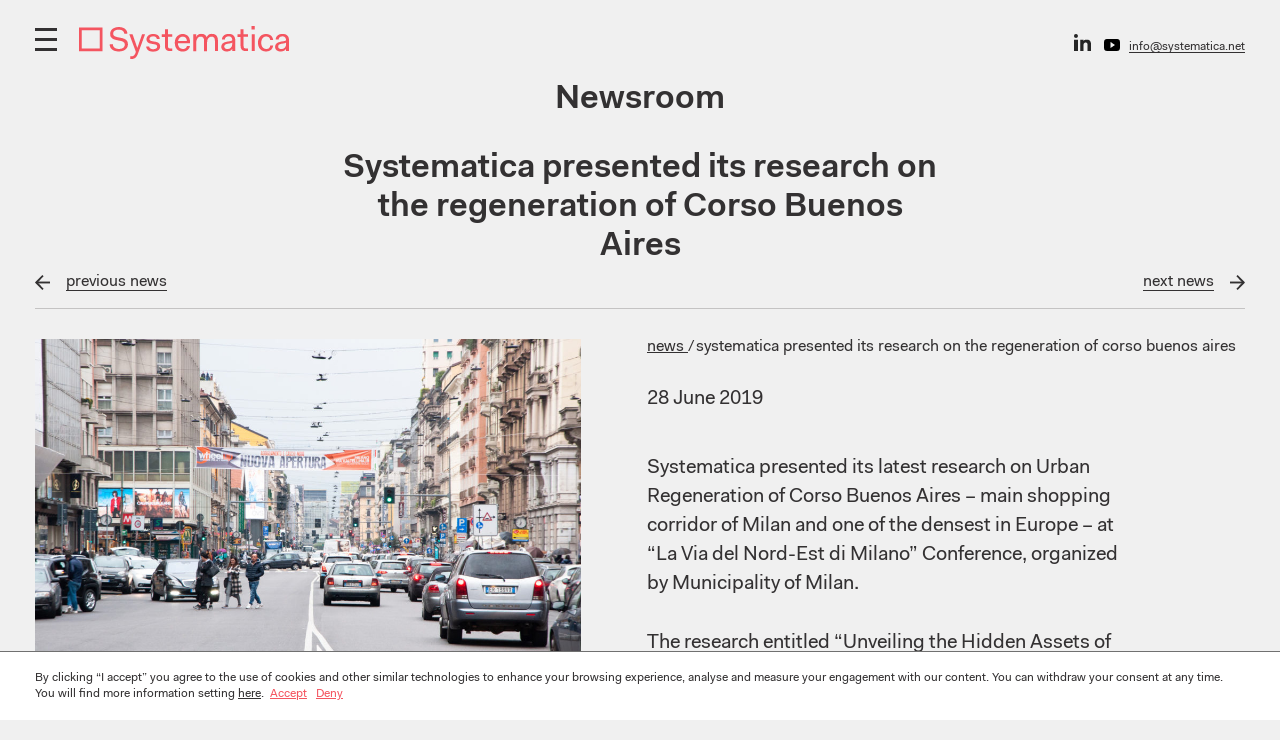

--- FILE ---
content_type: text/html; charset=UTF-8
request_url: https://www.systematica.net/news/systematica-presented-its-research-on-the-regeneration-of-corso-buenos-aires/
body_size: 8534
content:
<!doctype html>
<html lang="en-US">
<head>
<meta charset="UTF-8">
<meta name="viewport" content="width=device-width, initial-scale=1.0, user-scalable=1.0, minimum-scale=1.0, maximum-scale=1.0">
<title>Systematica presented its research on the regeneration of Corso Buenos Aires - Systematica</title>
<link rel="stylesheet" href="https://www.systematica.net/content/themes/systematica/style.css?1742372675">
<noscript><link rel="stylesheet" href="https://www.systematica.net/content/themes/systematica/style.css?1742372675"></noscript>
<noscript><link rel="stylesheet" href="https://www.systematica.net/content/themes/systematica/style.css?1710771159"></noscript>
<link rel="stylesheet" href="https://www.systematica.net/content/themes/systematica/style-custom.css?1710771159">
<style>
	.loader {
	  position: fixed;
	  height: 100%;
	  width: 100%;
	  top: 0;
	  left: 0;
	  background: #fafafa;
	  z-index: 16000;
	  opacity: 1;
	  transition: all .6s ease-in-out;
	}
</style>
<!-- html5.js (HTML5 Shiv for IE) -->
<!--[if lt IE 9]>
	<script src="https://html5shim.googlecode.com/svn/trunk/html5.js"></script>
<![endif]-->
<meta name='robots' content='index, follow, max-image-preview:large, max-snippet:-1, max-video-preview:-1' />

	
	<link rel="canonical" href="https://www.systematica.net/news/systematica-presented-its-research-on-the-regeneration-of-corso-buenos-aires/" />
	<meta property="og:locale" content="en_US" />
	<meta property="og:type" content="article" />
	<meta property="og:title" content="Systematica presented its research on the regeneration of Corso Buenos Aires - Systematica" />
	<meta property="og:description" content="Systematica presented its latest research on Urban Regeneration of Corso Buenos Aires &#8211; main shopping corridor of Milan and one of the densest in Europe – at “La Via del Nord-Est di Milano” Conference, organized by Municipality of Milan. The research entitled &#8220;Unveiling the Hidden Assets of Corso Buenos Aires&#8221;, which was developed by our [&hellip;]" />
	<meta property="og:url" content="https://www.systematica.net/news/systematica-presented-its-research-on-the-regeneration-of-corso-buenos-aires/" />
	<meta property="og:site_name" content="Systematica" />
	<meta property="article:modified_time" content="2019-07-01T09:04:06+00:00" />
	<meta property="og:image" content="https://www.systematica.net/content/uploads/2019/06/Corso-Buenos-Aires-Milano.jpg" />
	<meta property="og:image:width" content="1960" />
	<meta property="og:image:height" content="1302" />
	<meta property="og:image:type" content="image/jpeg" />
	<meta name="twitter:card" content="summary_large_image" />
	<meta name="twitter:site" content="@systematica" />
	


<link rel='stylesheet' id='wp-block-library-css' href='https://www.systematica.net/wp-includes/css/dist/block-library/style.min.css?ver=6.4.7' type='text/css' media='all' />
<style id='classic-theme-styles-inline-css' type='text/css'>
/*! This file is auto-generated */
.wp-block-button__link{color:#fff;background-color:#32373c;border-radius:9999px;box-shadow:none;text-decoration:none;padding:calc(.667em + 2px) calc(1.333em + 2px);font-size:1.125em}.wp-block-file__button{background:#32373c;color:#fff;text-decoration:none}
</style>
<style id='global-styles-inline-css' type='text/css'>
body{--wp--preset--color--black: #000000;--wp--preset--color--cyan-bluish-gray: #abb8c3;--wp--preset--color--white: #ffffff;--wp--preset--color--pale-pink: #f78da7;--wp--preset--color--vivid-red: #cf2e2e;--wp--preset--color--luminous-vivid-orange: #ff6900;--wp--preset--color--luminous-vivid-amber: #fcb900;--wp--preset--color--light-green-cyan: #7bdcb5;--wp--preset--color--vivid-green-cyan: #00d084;--wp--preset--color--pale-cyan-blue: #8ed1fc;--wp--preset--color--vivid-cyan-blue: #0693e3;--wp--preset--color--vivid-purple: #9b51e0;--wp--preset--gradient--vivid-cyan-blue-to-vivid-purple: linear-gradient(135deg,rgba(6,147,227,1) 0%,rgb(155,81,224) 100%);--wp--preset--gradient--light-green-cyan-to-vivid-green-cyan: linear-gradient(135deg,rgb(122,220,180) 0%,rgb(0,208,130) 100%);--wp--preset--gradient--luminous-vivid-amber-to-luminous-vivid-orange: linear-gradient(135deg,rgba(252,185,0,1) 0%,rgba(255,105,0,1) 100%);--wp--preset--gradient--luminous-vivid-orange-to-vivid-red: linear-gradient(135deg,rgba(255,105,0,1) 0%,rgb(207,46,46) 100%);--wp--preset--gradient--very-light-gray-to-cyan-bluish-gray: linear-gradient(135deg,rgb(238,238,238) 0%,rgb(169,184,195) 100%);--wp--preset--gradient--cool-to-warm-spectrum: linear-gradient(135deg,rgb(74,234,220) 0%,rgb(151,120,209) 20%,rgb(207,42,186) 40%,rgb(238,44,130) 60%,rgb(251,105,98) 80%,rgb(254,248,76) 100%);--wp--preset--gradient--blush-light-purple: linear-gradient(135deg,rgb(255,206,236) 0%,rgb(152,150,240) 100%);--wp--preset--gradient--blush-bordeaux: linear-gradient(135deg,rgb(254,205,165) 0%,rgb(254,45,45) 50%,rgb(107,0,62) 100%);--wp--preset--gradient--luminous-dusk: linear-gradient(135deg,rgb(255,203,112) 0%,rgb(199,81,192) 50%,rgb(65,88,208) 100%);--wp--preset--gradient--pale-ocean: linear-gradient(135deg,rgb(255,245,203) 0%,rgb(182,227,212) 50%,rgb(51,167,181) 100%);--wp--preset--gradient--electric-grass: linear-gradient(135deg,rgb(202,248,128) 0%,rgb(113,206,126) 100%);--wp--preset--gradient--midnight: linear-gradient(135deg,rgb(2,3,129) 0%,rgb(40,116,252) 100%);--wp--preset--font-size--small: 13px;--wp--preset--font-size--medium: 20px;--wp--preset--font-size--large: 36px;--wp--preset--font-size--x-large: 42px;--wp--preset--spacing--20: 0.44rem;--wp--preset--spacing--30: 0.67rem;--wp--preset--spacing--40: 1rem;--wp--preset--spacing--50: 1.5rem;--wp--preset--spacing--60: 2.25rem;--wp--preset--spacing--70: 3.38rem;--wp--preset--spacing--80: 5.06rem;--wp--preset--shadow--natural: 6px 6px 9px rgba(0, 0, 0, 0.2);--wp--preset--shadow--deep: 12px 12px 50px rgba(0, 0, 0, 0.4);--wp--preset--shadow--sharp: 6px 6px 0px rgba(0, 0, 0, 0.2);--wp--preset--shadow--outlined: 6px 6px 0px -3px rgba(255, 255, 255, 1), 6px 6px rgba(0, 0, 0, 1);--wp--preset--shadow--crisp: 6px 6px 0px rgba(0, 0, 0, 1);}:where(.is-layout-flex){gap: 0.5em;}:where(.is-layout-grid){gap: 0.5em;}body .is-layout-flow > .alignleft{float: left;margin-inline-start: 0;margin-inline-end: 2em;}body .is-layout-flow > .alignright{float: right;margin-inline-start: 2em;margin-inline-end: 0;}body .is-layout-flow > .aligncenter{margin-left: auto !important;margin-right: auto !important;}body .is-layout-constrained > .alignleft{float: left;margin-inline-start: 0;margin-inline-end: 2em;}body .is-layout-constrained > .alignright{float: right;margin-inline-start: 2em;margin-inline-end: 0;}body .is-layout-constrained > .aligncenter{margin-left: auto !important;margin-right: auto !important;}body .is-layout-constrained > :where(:not(.alignleft):not(.alignright):not(.alignfull)){max-width: var(--wp--style--global--content-size);margin-left: auto !important;margin-right: auto !important;}body .is-layout-constrained > .alignwide{max-width: var(--wp--style--global--wide-size);}body .is-layout-flex{display: flex;}body .is-layout-flex{flex-wrap: wrap;align-items: center;}body .is-layout-flex > *{margin: 0;}body .is-layout-grid{display: grid;}body .is-layout-grid > *{margin: 0;}:where(.wp-block-columns.is-layout-flex){gap: 2em;}:where(.wp-block-columns.is-layout-grid){gap: 2em;}:where(.wp-block-post-template.is-layout-flex){gap: 1.25em;}:where(.wp-block-post-template.is-layout-grid){gap: 1.25em;}.has-black-color{color: var(--wp--preset--color--black) !important;}.has-cyan-bluish-gray-color{color: var(--wp--preset--color--cyan-bluish-gray) !important;}.has-white-color{color: var(--wp--preset--color--white) !important;}.has-pale-pink-color{color: var(--wp--preset--color--pale-pink) !important;}.has-vivid-red-color{color: var(--wp--preset--color--vivid-red) !important;}.has-luminous-vivid-orange-color{color: var(--wp--preset--color--luminous-vivid-orange) !important;}.has-luminous-vivid-amber-color{color: var(--wp--preset--color--luminous-vivid-amber) !important;}.has-light-green-cyan-color{color: var(--wp--preset--color--light-green-cyan) !important;}.has-vivid-green-cyan-color{color: var(--wp--preset--color--vivid-green-cyan) !important;}.has-pale-cyan-blue-color{color: var(--wp--preset--color--pale-cyan-blue) !important;}.has-vivid-cyan-blue-color{color: var(--wp--preset--color--vivid-cyan-blue) !important;}.has-vivid-purple-color{color: var(--wp--preset--color--vivid-purple) !important;}.has-black-background-color{background-color: var(--wp--preset--color--black) !important;}.has-cyan-bluish-gray-background-color{background-color: var(--wp--preset--color--cyan-bluish-gray) !important;}.has-white-background-color{background-color: var(--wp--preset--color--white) !important;}.has-pale-pink-background-color{background-color: var(--wp--preset--color--pale-pink) !important;}.has-vivid-red-background-color{background-color: var(--wp--preset--color--vivid-red) !important;}.has-luminous-vivid-orange-background-color{background-color: var(--wp--preset--color--luminous-vivid-orange) !important;}.has-luminous-vivid-amber-background-color{background-color: var(--wp--preset--color--luminous-vivid-amber) !important;}.has-light-green-cyan-background-color{background-color: var(--wp--preset--color--light-green-cyan) !important;}.has-vivid-green-cyan-background-color{background-color: var(--wp--preset--color--vivid-green-cyan) !important;}.has-pale-cyan-blue-background-color{background-color: var(--wp--preset--color--pale-cyan-blue) !important;}.has-vivid-cyan-blue-background-color{background-color: var(--wp--preset--color--vivid-cyan-blue) !important;}.has-vivid-purple-background-color{background-color: var(--wp--preset--color--vivid-purple) !important;}.has-black-border-color{border-color: var(--wp--preset--color--black) !important;}.has-cyan-bluish-gray-border-color{border-color: var(--wp--preset--color--cyan-bluish-gray) !important;}.has-white-border-color{border-color: var(--wp--preset--color--white) !important;}.has-pale-pink-border-color{border-color: var(--wp--preset--color--pale-pink) !important;}.has-vivid-red-border-color{border-color: var(--wp--preset--color--vivid-red) !important;}.has-luminous-vivid-orange-border-color{border-color: var(--wp--preset--color--luminous-vivid-orange) !important;}.has-luminous-vivid-amber-border-color{border-color: var(--wp--preset--color--luminous-vivid-amber) !important;}.has-light-green-cyan-border-color{border-color: var(--wp--preset--color--light-green-cyan) !important;}.has-vivid-green-cyan-border-color{border-color: var(--wp--preset--color--vivid-green-cyan) !important;}.has-pale-cyan-blue-border-color{border-color: var(--wp--preset--color--pale-cyan-blue) !important;}.has-vivid-cyan-blue-border-color{border-color: var(--wp--preset--color--vivid-cyan-blue) !important;}.has-vivid-purple-border-color{border-color: var(--wp--preset--color--vivid-purple) !important;}.has-vivid-cyan-blue-to-vivid-purple-gradient-background{background: var(--wp--preset--gradient--vivid-cyan-blue-to-vivid-purple) !important;}.has-light-green-cyan-to-vivid-green-cyan-gradient-background{background: var(--wp--preset--gradient--light-green-cyan-to-vivid-green-cyan) !important;}.has-luminous-vivid-amber-to-luminous-vivid-orange-gradient-background{background: var(--wp--preset--gradient--luminous-vivid-amber-to-luminous-vivid-orange) !important;}.has-luminous-vivid-orange-to-vivid-red-gradient-background{background: var(--wp--preset--gradient--luminous-vivid-orange-to-vivid-red) !important;}.has-very-light-gray-to-cyan-bluish-gray-gradient-background{background: var(--wp--preset--gradient--very-light-gray-to-cyan-bluish-gray) !important;}.has-cool-to-warm-spectrum-gradient-background{background: var(--wp--preset--gradient--cool-to-warm-spectrum) !important;}.has-blush-light-purple-gradient-background{background: var(--wp--preset--gradient--blush-light-purple) !important;}.has-blush-bordeaux-gradient-background{background: var(--wp--preset--gradient--blush-bordeaux) !important;}.has-luminous-dusk-gradient-background{background: var(--wp--preset--gradient--luminous-dusk) !important;}.has-pale-ocean-gradient-background{background: var(--wp--preset--gradient--pale-ocean) !important;}.has-electric-grass-gradient-background{background: var(--wp--preset--gradient--electric-grass) !important;}.has-midnight-gradient-background{background: var(--wp--preset--gradient--midnight) !important;}.has-small-font-size{font-size: var(--wp--preset--font-size--small) !important;}.has-medium-font-size{font-size: var(--wp--preset--font-size--medium) !important;}.has-large-font-size{font-size: var(--wp--preset--font-size--large) !important;}.has-x-large-font-size{font-size: var(--wp--preset--font-size--x-large) !important;}
.wp-block-navigation a:where(:not(.wp-element-button)){color: inherit;}
:where(.wp-block-post-template.is-layout-flex){gap: 1.25em;}:where(.wp-block-post-template.is-layout-grid){gap: 1.25em;}
:where(.wp-block-columns.is-layout-flex){gap: 2em;}:where(.wp-block-columns.is-layout-grid){gap: 2em;}
.wp-block-pullquote{font-size: 1.5em;line-height: 1.6;}
</style>
	<meta name="msapplication-square70x70logo" content="https://www.systematica.net/content/themes/systematica/favicons/dist/windows-tile-70x70.png">
	<meta name="msapplication-square150x150logo" content="https://www.systematica.net/content/themes/systematica/favicons/dist/windows-tile-150x150.png">
	<meta name="msapplication-square310x310logo" content="https://www.systematica.net/content/themes/systematica/favicons/dist/windows-tile-310x310.png">
	<meta name="msapplication-TileImage" content="https://www.systematica.net/content/themes/systematica/favicons/dist/windows-tile-144x144.png">
	<meta name="msapplication-TileColor" content="#066DA0">
	<link rel="apple-touch-icon-precomposed" sizes="152x152" href="https://www.systematica.net/content/themes/systematica/favicons/dist/apple-touch-icon-152x152-precomposed.png">
	<link rel="apple-touch-icon-precomposed" sizes="120x120" href="https://www.systematica.net/content/themes/systematica/favicons/dist/apple-touch-icon-120x120-precomposed.png">
	<link rel="apple-touch-icon-precomposed" sizes="76x76" href="https://www.systematica.net/content/themes/systematica/favicons/dist/apple-touch-icon-76x76-precomposed.png">
	<link rel="apple-touch-icon-precomposed" sizes="60x60" href="https://www.systematica.net/content/themes/systematica/favicons/dist/apple-touch-icon-60x60-precomposed.png">
	<link rel="apple-touch-icon" sizes="144x144" href="https://www.systematica.net/content/themes/systematica/favicons/dist/apple-touch-icon-144x144.png">
	<link rel="apple-touch-icon" sizes="114x114" href="https://www.systematica.net/content/themes/systematica/favicons/dist/apple-touch-icon-114x114.png">
	<link rel="apple-touch-icon" sizes="72x72" href="https://www.systematica.net/content/themes/systematica/favicons/dist/apple-touch-icon-72x72.png">
	<link rel="apple-touch-icon" sizes="57x57" href="https://www.systematica.net/content/themes/systematica/favicons/dist/apple-touch-icon.png">
	<link rel="icon" sizes="228x228" href="https://www.systematica.net/content/themes/systematica/favicons/dist/coast-icon-228x228.png">
	<link rel="shortcut icon" href="https://www.systematica.net/content/themes/systematica/favicons/dist/favicon.ico">
	<link rel="icon" type="image/png" sizes="64x64" href="https://www.systematica.net/content/themes/systematica/favicons/dist/favicon.png">
  	<script id="mcjs">!function(c,h,i,m,p){m=c.createElement(h),p=c.getElementsByTagName(h)[0],m.async=1,m.src=i,p.parentNode.insertBefore(m,p)}(document,"script","https://chimpstatic.com/mcjs-connected/js/users/cc96254c26f4439ee5a358f7b/c61011f5966f799996eef535c.js");</script>
	<!-- Global site tag (gtag.js) - Google Analytics -->
	<script async src="https://www.googletagmanager.com/gtag/js?id=G-4C2ENGDXR6"></script>
	<script>
	window.dataLayer = window.dataLayer || [];
	function gtag(){dataLayer.push(arguments);}
	gtag('js', new Date());

	gtag('config', 'G-4C2ENGDXR6');
	</script>
</head>
<body class="news-template-default single single-news postid-2072">
  <div id="pagewrap">
	  <header class="site-header show">
			<div class="icon-hamburger">
				<span>&nbsp;</span>
				<span>&nbsp;</span>
				<span>&nbsp;</span>
			</div>
			<a href="https://www.systematica.net" class="home-link">
				<div class="icon-logo" data-grunticon-embed>&nbsp;</div>
			</a>
			<div class="social">
				<a href="https://it.linkedin.com/company/systematicaspa" target="_blank">
					<div class="icon-linkedin" data-grunticon-embed>&nbsp;</div>
				</a>
				<a href="https://www.youtube.com/@SystematicaMobility/videos" target="_blank">
<svg 
    onmouseover="this.querySelector('path').setAttribute('fill','#F45560')" 
    onmouseout="this.querySelector('path').setAttribute('fill','black')"
height="12px" id="Layer_1" style="enable-background:new 0 64 512 384;" version="1.1" viewBox="0 64 512 384" width="18px" xml:space="preserve" xmlns="http://www.w3.org/2000/svg" xmlns:xlink="http://www.w3.org/1999/xlink">
  <g>
    <path d="M508.6,148.8c0-45-33.1-81.2-74-81.2C379.2,65,322.7,64,265,64c-3,0-6,0-9,0s-6,0-9,0c-57.6,0-114.2,1-169.6,3.6
      c-40.8,0-73.9,36.4-73.9,81.4C1,184.6-0.1,220.2,0,255.8C-0.1,291.4,1,327,3.4,362.7c0,45,33.1,81.5,73.9,81.5
      c58.2,2.7,117.9,3.9,178.6,3.8c60.8,0.2,120.3-1,178.6-3.8c40.9,0,74-36.5,74-81.5c2.4-35.7,3.5-71.3,3.4-107
      C512.1,220.1,511,184.5,508.6,148.8z M207,353.9V157.4l145,98.2L207,353.9z"/>
  </g>
</svg>

				</a>&nbsp;&nbsp;&nbsp;
				<!-- a href="https://twitter.com/systematica" target="_blank">
					<div class="icon-twitter" data-grunticon-embed>&nbsp;</div>
				</a -->
				<a class="mail-link border-link" href="mailto:info@systematica.net">
					info@systematica.net				</a>
			</div>
			<div class="fake-bkg">
				<div>&nbsp;</div>
			</div>
			<div class="nav-wrapper vh-fix">
				<div class="close-bkg">&nbsp;</div>
				<div class="internal-wrapper">
					<a class="logo-wrapper home-link" href="https://www.systematica.net">
						<div class="icon-logo-black">&nbsp;</div>
					</a>
					<div class="icon-close-fake">
						<span>&nbsp;</span>
						<span>&nbsp;</span>
					</div>
				  <nav class="main" role="navigation" id="nav-main">
				    <ul id="main-nav" class="main-nav"><li id="menu-item-112" class="menu-item menu-item-type-post_type menu-item-object-page menu-item-112"><a href="https://www.systematica.net/about/">About</a></li>
<li id="menu-item-123" class="menu-item menu-item-type-post_type menu-item-object-page menu-item-123"><a href="https://www.systematica.net/expertise/">Expertise</a></li>
<li id="menu-item-114" class="menu-item menu-item-type-post_type menu-item-object-page menu-item-114"><a href="https://www.systematica.net/projects/">Projects</a></li>
<li id="menu-item-115" class="menu-item menu-item-type-post_type menu-item-object-page menu-item-115"><a href="https://www.systematica.net/people-1/">People</a></li>
<li id="menu-item-2644" class="menu-item menu-item-type-post_type menu-item-object-page menu-item-2644"><a href="https://www.systematica.net/jobs-02/">Jobs</a></li>
<li id="menu-item-3881" class="menu-item menu-item-type-post_type menu-item-object-page menu-item-3881"><a href="https://www.systematica.net/systematica-us/">Systematica US</a></li>
<li id="menu-item-116" class="menu-item menu-item-type-post_type menu-item-object-page menu-item-116"><a href="https://www.systematica.net/contacts/">Contacts</a></li>
</ul><div class="secondary-nav-wrapper"><div class="last-news">
								<a href="https://www.systematica.net/news/ux-mobility-digital-version/" class="parent-border-link">
									<div class="icon-last-news" data-grunticon-embed>&nbsp;</div>
									<span class="title-wrapper">
									<span class="b">UX Mobility is now online!</span>
									<span class="link">read more</span>
									</span>
								</a>
							</div><ul id="secondary-nav" class="secondary-nav"><li id="menu-item-117" class="menu-item menu-item-type-post_type menu-item-object-page menu-item-117"><a href="https://www.systematica.net/newsroom/">Newsroom</a></li>
<li id="menu-item-118" class="menu-item menu-item-type-post_type menu-item-object-page menu-item-118"><a href="https://www.systematica.net/mediaroom/">Mediaroom</a></li>
</ul></div>				  </nav>
					<div class="claim">
		        <a target="_blank" href="https://transformtransport.org/">
							transform<span>transport</span>
						</a>
					</div>
				</div>
			</div>
	  </header>
  <article>
    <div class="pagewidth">
      <h2 class="post-type-title">Newsroom</h2>
      <h1 class="page-title">Systematica presented its research on the regeneration of Corso Buenos Aires</h1>
    </div>
    <div class="pagewidth">
  <div class="next-prev-wrapper">
    <div class="next-prev-nav">
      <div class="prev-link parent-border-link">
        <a href="https://www.systematica.net/news/campus-bio-medico-university-of-rome-masterplan-is-awarded-the-1st-prize/" rel="prev"><span class="icon-prev-arrow">&nbsp;</span> <span class="link">previous<span> news</span></span></a>      </div>
      <div class="next-link parent-border-link">
        <a href="https://www.systematica.net/news/bahrain-pearling-testimony-is-shortlisted-for-aga-khan-award/" rel="next"><span class="link">next<span> news</span></span> <span class="icon-next-arrow">&nbsp;</span></a>      </div>
    </div>
  </div>
</div>
    <div class="content">
      <div class="pagewidth">
        <div class="image" data-show-on-scroll>
      <img src="https://www.systematica.net/content/uploads/2019/06/Corso-Buenos-Aires-Milano-1024x680.jpg" alt="Corso Buenos Aires Milano" />
  </div>
        <div class="real-content">
          <div class="breadcrumbs">
  <nav aria-label="breadcrumb">
    <ol class="breadcrumb">
      <li class="breadcrumb-item">
        <a class="border-link"  href="https://www.systematica.net/news/">
          News        </a>
      </li>
      /
      <li class="breadcrumb-item" aria-current="page">
        <span>
          systematica presented its research on the regeneration of corso buenos aires        </span>
      </li>
    </ol>
  </nav>
</div>
          <time datetime="2019-06-28" pubdate="pubdate">28 June 2019</time>
          <div class="content-wrapper" data-readmore>
            <p>Systematica presented its latest research on Urban Regeneration of Corso Buenos Aires &#8211; main shopping corridor of Milan and one of the densest in Europe – at “La Via del Nord-Est di Milano” Conference, organized by Municipality of Milan.</p>
<p>The research entitled &#8220;Unveiling the Hidden Assets of Corso Buenos Aires&#8221;, which was developed by our research unit “Transform Transport”, investigates hidden qualities and characteristics, highlighting the value of the major shopping street through analytical tools and thematic maps.</p>
<p>The main objective of the study is to initiate a dialogue between users, inhabitants and neighbourhood managers to unveil the hidden potential of the corridor. In particular, Systematica’s study proposes widening sidewalks, eliminating one vehicle lane on each direction or traffic and implementing a cycling path. The application of these changes would lead to a reduction of 416 cars and 1.61 kg of carbon emission per hour on Corso Buenos Aires.</p>
<p>See the event’s write-up in <a href="https://milano.corriere.it/19_giugno_12/asse-baires-6-chilometri-progetti-interventi-san-babila-via-padova-bdf1ad78-8ce9-11e9-98ba-037337dafe50.shtml">Corriere della Sera</a> and <a href="https://blog.urbanfile.org/2019/06/11/milano-riqualificazione-piu-di-6-km-da-san-babila-a-via-padova/?fbclid=IwAR2NfcKiiJ3OJe0E-hM8cAKFn6jkblvQ8f1HdLAOEsy7LnE4ZSkMDB8sfVc">Urban File</a> for more information about the project.</p>
<p>More detailed description of the project can be found <a href="http://research.systematica.net/research/re-imagining-corso-buenos-aires/">here</a> and this is the <a href="https://issuu.com/systematica/docs/reg-imagining_corso_buenos_aires">link</a> to the full research document.</p>
<p>&nbsp;</p>
          </div>
        </div>
      </div>
    </div>
    <div class="back-to-archive">
      <a href="https://www.systematica.net/news/" class="border-link">
        go back to all news      </a>
    </div>
  </article>
</div>
<footer>
  <div class="content">
    <div class="logo-wrapper">
      <div class="icon-logo-black" data-grunticon-embed>&nbsp;</div>
    </div>
    <div class="site-map">
      <div class="column-head">Site map</div>
	    <ul id="main-nav" class="main-nav"><li class="menu-item menu-item-type-post_type menu-item-object-page menu-item-112"><a href="https://www.systematica.net/about/">About</a></li>
<li class="menu-item menu-item-type-post_type menu-item-object-page menu-item-123"><a href="https://www.systematica.net/expertise/">Expertise</a></li>
<li class="menu-item menu-item-type-post_type menu-item-object-page menu-item-114"><a href="https://www.systematica.net/projects/">Projects</a></li>
<li class="menu-item menu-item-type-post_type menu-item-object-page menu-item-115"><a href="https://www.systematica.net/people-1/">People</a></li>
<li class="menu-item menu-item-type-post_type menu-item-object-page menu-item-2644"><a href="https://www.systematica.net/jobs-02/">Jobs</a></li>
<li class="menu-item menu-item-type-post_type menu-item-object-page menu-item-3881"><a href="https://www.systematica.net/systematica-us/">Systematica US</a></li>
<li class="menu-item menu-item-type-post_type menu-item-object-page menu-item-116"><a href="https://www.systematica.net/contacts/">Contacts</a></li>
</ul>	    <ul id="secondary-nav" class="secondary-nav"><li class="menu-item menu-item-type-post_type menu-item-object-page menu-item-117"><a href="https://www.systematica.net/newsroom/">Newsroom</a></li>
<li class="menu-item menu-item-type-post_type menu-item-object-page menu-item-118"><a href="https://www.systematica.net/mediaroom/">Mediaroom</a></li>
</ul>    </div>
    <div class="about-us">
      <div class="column-head">About us</div>
      <div class="about-text">Systematica is a transport planning and mobility engineering consultancy that operates at different scales: from regions to cities and from urban developments to complex buildings.</div>
      <a class="border-link" href="https://www.systematica.net/about/">
        read more about us      </a>
    </div>
    <div class="quick-contact">
      <div class="column-head">Quick Contact</div>
      <div class="q-contacts-addr">
                  Systematica s.p.a.<br />
via Lovanio, 8 - 20121 - Milano - IT<br />
                <a class="maps-link border-link" target="_blank" href="https://goo.gl/maps/KpL27nucsQ92">
          see it on maps        </a>
      </div>
      <div class="q-contacts-cont">
        <p>
          email
          <a class="border-link" href="mailto:info@systematica.net">
            info@systematica.net          </a>
        </p>
        <p>
          tel
          <a class="border-link" href="tel:+39 026231191">
            +39 026231191          </a>
        </p>
        <p>
          fax
          <a class="border-link" href="fax:+39 0262311950">
            +39 0262311950          </a>
        </p>
      </div>
    </div>
    <div class="certificates">
      <div class="column-head">Integrated Management System<br />
<br />
UNI EN ISO 9001:2015 - Certificate n. 1115760 <br />
UNI EN ISO 14001:2015 - Certificate n. 2116874<br />
UNI EN ISO 45001:2003 - Certificate n. 2518199<br />
UNI/PdR 125:2022 - Certificate n. 2518217<br />
<br />
<a href="https://www.systematica.net/content/uploads/2025/03/SYSTEMATICA_ISO-9001-2015_ACCREDIA_ENG.pdf" target="_blank">[ISO 9001 EN] </a> <a href="https://www.systematica.net/content/uploads/2025/03/SYSTEMATICA_ISO-9001-2015_ACCREDIA_ITA.pdf" target="_blank">[ISO 9001 IT] </a> <a href="https://www.systematica.net/content/uploads/2025/03/SYSTEMATICA_ISO-9001-2015_ACCREDIA_FRA.pdf" target="_blank">[ISO 9001 FR]</a><br />
<a href="https://www.systematica.net/content/uploads/2025/03/SYSTEMATICA_ISO-14001-2015_ACCREDIA_ENG.pdf" target="_blank">[ISO 14001 EN] </a> <a href="https://www.systematica.net/content/uploads/2025/03/SYSTEMATICA_ISO-14001-2015_ACCREDIA_ITA.pdf" target="_blank">[ISO 14001 IT] </a> <a href="https://www.systematica.net/content/uploads/2025/03/SYSTEMATICA_ISO-14001-2015_ACCREDIA_FRA.pdf" target="_blank">[ISO 14001 FR]</a><br />
<a href="https://www.systematica.net/content/uploads/2025/05/Systematica_BA_ISO-45001-2018_ACCREDIA_A4_ENG_rev2024_AF.pdf" target="_blank">[ISO 45001 EN] </a> <a href="https://www.systematica.net/content/uploads/2025/05/Systematica_BA_ISO-45001-2018_ACCREDIA_A4_ITA_rev2024_AF.pdf" target="_blank">[ISO 45001 IT] </a> <a href="https://www.systematica.net/content/uploads/2025/05/Systematica_BA_ISO-45001-2018_ACCREDIA_A4_FRA_rev2024_AF.pdf" target="_blank">[ISO 45001 FR]</a><br />
<a href=https://www.systematica.net/content/uploads/2025/09/SYSTEMATICA-S.p.A._UNI-PdR125_EN.pdf" target="_blank">[PdR 125 EN] </a> <a href=https://www.systematica.net/content/uploads/2025/09/SYSTEMATICA-S.p.A._UNI-PdR125.pdf" target="_blank">[PdR 125 IT] </a> <a href="https://www.systematica.net/content/uploads/2025/09/SYSTEMATICA-S.p.A._UNI-PdR125_FR.pdf" target="_blank">[PdR 125 FR]</a><br />
<br />
<br />
</br>Ask for our Integrated Management System Policies <a style="text-decoration: underline;" href="mailto:milano@systematica.net">here</a></div>
      <!-- <div class="icon-certificate" data-grunticon-embed>&nbsp;</div> -->
      <div class="">
        <img src='https://www.systematica.net/content/themes/systematica/images/dist/png/certificate.png' width="100%" alt="Certificate"/>
      </div>
    </div>
    <div class="transform-transport">
      <div class="transform-header">
        <a target="_blank" href="https://transformtransport.org/">
        <img src='https://www.systematica.net/content/themes/systematica/images/dist/png/TT-logo.png' alt="transformtransport"/>
        </a>
      </div>
              Transform Transport is a non-profit research foundation founded by Systematica in 2022. It provides innovative, inclusive, and sustainable mobility solutions for shaping the future of society and cities worldwide and grounds on 35 years of experience in the field of transport planning and mobility engineering.          </div>
    <div class="social">
      <div class="column-head">Follow us</div>
			<div class="social">
				<a href="https://it.linkedin.com/company/systematicaspa" target="_blank">
					<div class="icon-linkedin" data-grunticon-embed>&nbsp;</div>
				</a>
				<a href="https://www.youtube.com/@SystematicaMobility/videos" target="_blank">
<svg 
    onmouseover="this.querySelector('path').setAttribute('fill','#F45560')" 
    onmouseout="this.querySelector('path').setAttribute('fill','black')"
height="12px" id="Layer_1" style="enable-background:new 0 64 512 384;" version="1.1" viewBox="0 64 512 384" width="18px" xml:space="preserve" xmlns="http://www.w3.org/2000/svg" xmlns:xlink="http://www.w3.org/1999/xlink">
  <g>
    <path d="M508.6,148.8c0-45-33.1-81.2-74-81.2C379.2,65,322.7,64,265,64c-3,0-6,0-9,0s-6,0-9,0c-57.6,0-114.2,1-169.6,3.6
      c-40.8,0-73.9,36.4-73.9,81.4C1,184.6-0.1,220.2,0,255.8C-0.1,291.4,1,327,3.4,362.7c0,45,33.1,81.5,73.9,81.5
      c58.2,2.7,117.9,3.9,178.6,3.8c60.8,0.2,120.3-1,178.6-3.8c40.9,0,74-36.5,74-81.5c2.4-35.7,3.5-71.3,3.4-107
      C512.1,220.1,511,184.5,508.6,148.8z M207,353.9V157.4l145,98.2L207,353.9z"/>
  </g>
</svg>
				
	</a>
				<!-- a href="https://twitter.com/systematica" target="_blank">
					<div class="icon-twitter" data-grunticon-embed>&nbsp;</div>
				</a -->
			</div>
    </div>
  </div>
  <div class="foot">
    <nav class="footer-nav">
	    <ul id="footer-nav" class="footer-nav"><li id="menu-item-285" class="menu-item menu-item-type-post_type menu-item-object-page menu-item-285"><a href="https://www.systematica.net/privacy/">Privacy</a></li>
<li id="menu-item-286" class="menu-item menu-item-type-post_type menu-item-object-page menu-item-286"><a href="https://www.systematica.net/cookie-policy/">Cookie</a></li>
<li id="menu-item-1828" class="menu-item menu-item-type-custom menu-item-object-custom menu-item-1828"><a href="https://systematica.net/sitemap.xml">Sitemap</a></li>
</ul>    </nav>
    <div class="copy">
      &copy; 2026 Systematica S.p.A. All Rights Reserved - Designed by <a href="https://parcodiyellowstone.it" target="_blank" class="border-link">Parcodiyellowstone</a>
    </div>
  </div>
</footer>
<div class="loader">
  <div class="loading-content">
    <span>&nbsp;</span>
    <span>&nbsp;</span>
    <span>&nbsp;</span>
    <span>&nbsp;</span>
  </div>
</div>
<div data-gdpr-banner
     data-default-text="By clicking “I accept” you agree to the use of cookies and other similar technologies to enhance your browsing experience, analyse and measure your engagement with our content. You can withdraw your consent at any time. You will find more information setting  <a href='https://www.systematica.net/cookie-policy/' target='_blank'>here</a>."
     data-accepted-text="The last time you visited our website, you agreed to the use of cookies and other similar technologies to enhance your browsing experience. You can withdraw your consent at any time. You will find more information setting  <a href='https://www.systematica.net/cookie-policy/' target='_blank'>here</a>."
     data-refused-text="The last time you visited our website, you did not consent to the use of cookies and other similar technologies to enhance your browsing experience. You can change this setting by giving your consent at any time. You will find more information setting  <a href='https://www.systematica.net/cookie-policy/' target='_blank'>here</a>.">
    <div class="pagewidth">
      <span class="content"></span>
      <div class="buttons">
        <span data-accept data-accepted-text="Accept">Accept</span>
        <span data-refuse data-refused-text="Deny consent">Deny</span>
      </div>
    </div>
</div>


<script>
  /*! grunt-grunticon Stylesheet Loader - v2.1.6 | https://github.com/filamentgroup/grunticon | (c) 2015 Scott Jehl, Filament Group, Inc. | MIT license. */
  !function(){function e(e,t){function n(){!o&&t&&(o=!0,t.call(e))}var o;e.addEventListener&&e.addEventListener("load",n),e.attachEvent&&e.attachEvent("onload",n),"isApplicationInstalled"in navigator&&"onloadcssdefined"in e&&e.onloadcssdefined(n)}!function(e){"use strict";var t=function(t,n,o){function r(e){if(c.body)return e();setTimeout(function(){r(e)})}function a(){d.addEventListener&&d.removeEventListener("load",a),d.media=o||"all"}var i,c=e.document,d=c.createElement("link");if(n)i=n;else{var l=(c.body||c.getElementsByTagName("head")[0]).childNodes;i=l[l.length-1]}var s=c.styleSheets;d.rel="stylesheet",d.href=t,d.media="only x",r(function(){i.parentNode.insertBefore(d,n?i:i.nextSibling)});var u=function(e){for(var t=d.href,n=s.length;n--;)if(s[n].href===t)return e();setTimeout(function(){u(e)})};return d.addEventListener&&d.addEventListener("load",a),d.onloadcssdefined=u,u(a),d};"undefined"!=typeof exports?exports.loadCSS=t:e.loadCSS=t}("undefined"!=typeof global?global:this),function(t){var n=function(o,r){"use strict";if(o&&3===o.length){var a=t.navigator,i=t.document,c=t.Image,d=!(!i.createElementNS||!i.createElementNS("http://www.w3.org/2000/svg","svg").createSVGRect||!i.implementation.hasFeature("http://www.w3.org/TR/SVG11/feature#Image","1.1")||t.opera&&-1===a.userAgent.indexOf("Chrome")||-1!==a.userAgent.indexOf("Series40")),l=new c;l.onerror=function(){n.method="png",n.href=o[2],loadCSS(o[2])},l.onload=function(){var t=1===l.width&&1===l.height,a=o[t&&d?0:t?1:2];n.method=t&&d?"svg":t?"datapng":"png",n.href=a,e(loadCSS(a),r)},l.src="[data-uri]",i.documentElement.className+=" grunticon"}};n.loadCSS=loadCSS,n.onloadCSS=e,t.grunticon=n}(this),function(e,t){"use strict";var n,o=t.document,r=function(e){if(o.attachEvent?"complete"===o.readyState:"loading"!==o.readyState)e();else{var t=!1;o.addEventListener("readystatechange",function(){t||(t=!0,e())},!1)}},a=function(e){return t.document.querySelector('link[href$="'+e+'"]')},i=function(e,t){if(n&&!t)return n;n={};var o,r,a,i,c,d;if(!(o=e.sheet))return n;r=o.cssRules?o.cssRules:o.rules;for(var l=0;l<r.length;l++)a=r[l].cssText,i="grunticon:"+r[l].selectorText,(c=a.split(");")[0].match(/US\-ASCII\,([^"']+)/))&&c[1]&&(d=decodeURIComponent(c[1]),n[i]=d);return n},c=function(e,t){var n,r,a,i,c;t?n=e:(t=e,n=o),i="data-grunticon-embed";for(var d in t){c=d.slice("grunticon:".length);try{r=n.querySelectorAll(c)}catch(e){continue}a=[];for(var l=0;l<r.length;l++)null!==r[l].getAttribute(i)&&a.push(r[l]);if(a.length)for(l=0;l<a.length;l++)a[l].innerHTML=t[d],a[l].style.backgroundImage="none",a[l].removeAttribute(i)}return a},d=function(t,n){"svg"===e.method&&r(function(){var o=i(a(e.href));"function"==typeof n?(c(t,o),n()):c(o),"function"==typeof t&&t()})};e.embedIcons=c,e.getCSS=a,e.getIcons=i,e.ready=r,e.svgLoadedCallback=d,e.embedSVG=d}(grunticon,this)}();
  grunticon(["https://www.systematica.net/content/themes/systematica/images/dist/icons.data.svg.css", "https://www.systematica.net/content/themes/systematica/images/dist/icons.data.png.css", "https://www.systematica.net/content/themes/systematica/images/dist/icons.fallback.css"], grunticon.svgLoadedCallback);
</script>

<script src="//ajax.googleapis.com/ajax/libs/jquery/1.11.1/jquery.min.js"></script>
<script src="https://www.systematica.net/content/themes/systematica/js/dist/app.min.js?1710771193"></script>

<script type='text/javascript' src='https://www.systematica.net/content/themes/systematica/js/src/people/_filterview.js'></script>
<script type='text/javascript' src='https://www.systematica.net/content/themes/systematica/js/dist/custom.js'></script>


</body>
</html>


--- FILE ---
content_type: text/css
request_url: https://www.systematica.net/content/themes/systematica/style.css?1742372675
body_size: 21557
content:
@import url("https://fonts.googleapis.com/css?family=Ubuntu:300,400,500,700");body:after,header.site-header:after,header.site-header .social:after,.nav-wrapper .internal-wrapper .logo-wrapper:after,.nav-wrapper .internal-wrapper nav:after,.single-news article .content .pagewidth:after,.page-template-t-people .people-list .people li:after,.page-template-t-people .people-list .people-head li:after,.page-template-t-people .people-list .people li>a:after,.page-template-t-people .people-list .people li a:visited:after,.page-template-t-people .people-list .people-head li>a:after,.page-template-t-people .people-list .people-head li a:visited:after,.single-project .main-content:after,.page-template-t-mediaroom .wrapper:after,.page-template-t-jobs .jobs-list .jobs li:after,.page-template-t-jobs .jobs-list .jobs li>a:after,.page-template-t-jobs .jobs-list .jobs li a:visited:after,.single-software .main-content:after,.gallery-element:after,.single-people .content .bio .education .single-education:after,.single-people .content .on-mobile .education .single-education:after,.single-people .content .experiences .single-experience:after,.single-publication .extra-info:after,.single-video:after,.page-template-t-homepage .industries .industries-list .single-industry .description .sub-industries ul:after,.page-template-t-analytical-tools .blocks .single-block:after{content:"";display:table;clear:both}@font-face{font-family:'FaktPro';src:url("fonts/FaktPro-BoldItalic.eot");src:url("fonts/FaktPro-BoldItalic.eot?#iefix") format("embedded-opentype"),url("fonts/FaktPro-BoldItalic.woff2") format("woff2"),url("fonts/FaktPro-BoldItalic.woff") format("woff"),url("fonts/FaktPro-BoldItalic.svg#FaktPro-BoldItalic") format("svg");font-weight:700;font-style:italic;font-stretch:normal}@font-face{font-family:'FaktPro';src:url("fonts/FaktPro-Bold.eot");src:url("fonts/FaktPro-Bold.eot?#iefix") format("embedded-opentype"),url("fonts/FaktPro-Bold.woff2") format("woff2"),url("fonts/FaktPro-Bold.woff") format("woff"),url("fonts/FaktPro-Bold.svg#FaktPro-Bold") format("svg");font-weight:700;font-style:normal;font-stretch:normal}@font-face{font-family:'FaktPro';src:url("fonts/FaktPro-NormalItalic.eot");src:url("fonts/FaktPro-NormalItalic.eot?#iefix") format("embedded-opentype"),url("fonts/FaktPro-NormalItalic.woff2") format("woff2"),url("fonts/FaktPro-NormalItalic.woff") format("woff"),url("fonts/FaktPro-NormalItalic.svg#FaktPro-NormalItalic") format("svg");font-weight:400;font-style:italic;font-stretch:normal}@font-face{font-family:'FaktPro';src:url("fonts/FaktPro-Normal.eot");src:url("fonts/FaktPro-Normal.eot?#iefix") format("embedded-opentype"),url("fonts/FaktPro-Normal.woff2") format("woff2"),url("fonts/fonts/FaktPro-Normal.woff") format("woff"),url("fonts/FaktPro-Normal.svg#FaktPro-Normal") format("svg");font-weight:400;font-style:normal;font-stretch:normal}@font-face{font-family:'FaktPro';src:url("fonts/FaktPro-SemiBoldItalic.eot");src:url("fonts/FaktPro-SemiBoldItalic.eot?#iefix") format("embedded-opentype"),url("fonts/FaktPro-SemiBoldItalic.woff2") format("woff2"),url("fonts/FaktPro-SemiBoldItalic.woff") format("woff"),url("fonts/FaktPro-SemiBoldItalic.svg#FaktPro-SemiBoldItalic") format("svg");font-weight:600;font-style:italic;font-stretch:normal}@font-face{font-family:'FaktPro';src:url("fonts/FaktPro-SemiBold.eot");src:url("fonts/FaktPro-SemiBold.eot?#iefix") format("embedded-opentype"),url("fonts/FaktPro-SemiBold.woff2") format("woff2"),url("fonts/FaktPro-SemiBold.woff") format("woff"),url("fonts/FaktPro-SemiBold.svg#FaktPro-SemiBold") format("svg");font-weight:600;font-style:normal;font-stretch:normal}footer .foot,.gallery-element .image-caption,.single-project-related-preview .mobile-read-more{font-size:12px;font-size:1.2rem;font-weight:400;line-height:17.4px;-webkit-font-smoothing:antialiased;-moz-osx-font-smoothing:grayscale}.single-publication .extra-info .info{font-size:15px;font-size:1.5rem;font-weight:400;line-height:21.75px;-webkit-font-smoothing:antialiased;-moz-osx-font-smoothing:grayscale}.nav-wrapper .internal-wrapper .secondary-nav-wrapper .last-news,.post-type-archive-news .next-page,.page-template-t-people .join-us p.contacts,.page-template-t-people .join-us p.jobs,.single-people .on-mobile .contacts,.page-template-t-projects .projects-list .pagewidth .show-more-projects,.page-template-t-contacts .join-us p.contacts,.page-template-t-contacts .join-us p.jobs,.next-prev-wrapper .next-prev-nav,.back-to-archive,.news-preview .read-more,.news-preview.half time,.news-preview.third time,.news-preview.fourth time,.roles-filter .mobile-activator .close-filters,.single-people .content .bio .main-info-wrapper .contacts,.single-project-preview .info,.single-project-preview .mobile-read-more,.filtered>div,.single-publication .title,.single-publication .extra-info .content,.page-template-t-about .clients .clients-categories-list li ul li,.page-template-t-homepage .slide .text-wrapper .more,.page-template-t-homepage .news .intro-block .newsroom-link,.page-template-t-homepage .people .read-more,.page-template-t-homepage .analytical-blocks .single-block .block-text{font-size:16px;font-size:1.6rem;font-weight:400;line-height:23.2px;-webkit-font-smoothing:antialiased;-moz-osx-font-smoothing:grayscale}footer .content .transform-transport .transform-header,.loader .loading-content,.single-news article .content time,.single-news article .content p,.page-template-t-people .join-us p,.single-project .main-content .content,.page-template-t-contacts .join-us p,.page-template-t-jobs .jobs-list .jobs li[data-available="false"],.single-jobs button,.single-jobs .indication,.page-template-t-about .text-image .real-text,.page-template-t-about .why-us .why-us-text,.single-software .main-content .content,.news-preview.full .content time,.projects-filter .industries .single-subindustry,.projects-filter .industries .single-expertise,.projects-filter .expertises .single-subindustry,.projects-filter .expertises .single-expertise,.single-project-related-preview .info h3,.single-office .main-wrapper h3,.single-office .content .address,.map .office-icon,.page-template-t-about .clients .clients-categories-list li,.page-template-t-homepage .slide .text-wrapper .subtitle,.page-template-t-analytical-tools .blocks .single-block .block-text{font-size:20px;font-size:2rem;font-weight:400;line-height:29px;-webkit-font-smoothing:antialiased;-moz-osx-font-smoothing:grayscale}@media (max-width: 599px){footer .content .transform-transport .transform-header,.loader .loading-content,.single-news article .content time,.single-news article .content p,.page-template-t-people .join-us p,.single-project .main-content .content,.page-template-t-contacts .join-us p,.page-template-t-jobs .jobs-list .jobs li[data-available="false"],.single-jobs button,.single-jobs .indication,.page-template-t-about .text-image .real-text,.page-template-t-about .why-us .why-us-text,.single-software .main-content .content,.news-preview.full .content time,.projects-filter .industries .single-subindustry,.projects-filter .industries .single-expertise,.projects-filter .expertises .single-subindustry,.projects-filter .expertises .single-expertise,.single-project-related-preview .info h3,.single-office .main-wrapper h3,.single-office .content .address,.map .office-icon,.page-template-t-about .clients .clients-categories-list li,.page-template-t-homepage .slide .text-wrapper .subtitle,.page-template-t-analytical-tools .blocks .single-block .block-text{font-size:16px;font-size:1.6rem;line-height:21px !important}}.roles-filter .mobile-activator .main{font-size:24px;font-size:2.4rem;font-weight:400;line-height:34.8px;-webkit-font-smoothing:antialiased;-moz-osx-font-smoothing:grayscale}.single-people .content .bio .main-info-wrapper h3,.projects-filter .main-filters,.text-search .input-wrapper input,.page-template-t-about .clients h2,.page-template-t-analytical-tools .blocks .single-block h2.block-title{font-size:33px;font-size:3.3rem;font-weight:400;line-height:47.85px;-webkit-font-smoothing:antialiased;-moz-osx-font-smoothing:grayscale}@media (max-width: 599px){.single-people .content .bio .main-info-wrapper h3,.projects-filter .main-filters,.text-search .input-wrapper input,.page-template-t-about .clients h2,.page-template-t-analytical-tools .blocks .single-block h2.block-title{font-size:24px;font-size:2.4rem;line-height:30px !important}}@media (max-width: 1024px) and (min-width: 769px){.single-people .content .bio .main-info-wrapper h3,.projects-filter .main-filters,.text-search .input-wrapper input,.page-template-t-about .clients h2,.page-template-t-analytical-tools .blocks .single-block h2.block-title{font-size:24px;font-size:2.4rem;line-height:30px !important}}@media (max-width: 768px) and (min-width: 600px){.single-people .content .bio .main-info-wrapper h3,.projects-filter .main-filters,.text-search .input-wrapper input,.page-template-t-about .clients h2,.page-template-t-analytical-tools .blocks .single-block h2.block-title{font-size:24px;font-size:2.4rem;line-height:30px !important}}.page-template-t-expertise .intro,.page-template-t-people .join-us h3,.page-template-t-contacts .join-us h3,.page-template-t-about .intro,.page-template-t-about .why-us h2,.single-office .main-wrapper h2,.page-template-t-homepage .slide .text-wrapper .main{font-size:60px;font-size:6rem;font-weight:400;line-height:87px;-webkit-font-smoothing:antialiased;-moz-osx-font-smoothing:grayscale}@media (max-width: 599px){.page-template-t-expertise .intro,.page-template-t-people .join-us h3,.page-template-t-contacts .join-us h3,.page-template-t-about .intro,.page-template-t-about .why-us h2,.single-office .main-wrapper h2,.page-template-t-homepage .slide .text-wrapper .main{font-size:24px;font-size:2.4rem;line-height:30px !important}}@media (max-width: 768px) and (min-width: 600px){.page-template-t-expertise .intro,.page-template-t-people .join-us h3,.page-template-t-contacts .join-us h3,.page-template-t-about .intro,.page-template-t-about .why-us h2,.single-office .main-wrapper h2,.page-template-t-homepage .slide .text-wrapper .main{font-size:45px;font-size:4.5rem;line-height:50px !important}}@media (max-width: 1024px) and (min-width: 769px){.page-template-t-expertise .intro,.page-template-t-people .join-us h3,.page-template-t-contacts .join-us h3,.page-template-t-about .intro,.page-template-t-about .why-us h2,.single-office .main-wrapper h2,.page-template-t-homepage .slide .text-wrapper .main{font-size:45px;font-size:4.5rem;line-height:50px !important}}.expertises-nav-wrapper .expertises-nav .expertise-subnav li a,.expertises-nav-wrapper .expertises-nav .expertise-subnav li a:visited{font-size:14px;font-size:1.4rem;font-weight:600;line-height:20.3px;-webkit-font-smoothing:antialiased;-moz-osx-font-smoothing:grayscale}.single-people .on-mobile .contacts .label,.single-people .content .bio .main-info-wrapper .contacts .label,.single-project-preview .info h2,.single-publication .extra-info .content h3,.page-template-t-homepage .industries .industries-list .single-industry .description .sub-industries [data-sub-activator]{font-size:16px;font-size:1.6rem;font-weight:600;line-height:23.2px;-webkit-font-smoothing:antialiased;-moz-osx-font-smoothing:grayscale}.page-template-t-homepage .analytical-blocks .single-block h3.block-title{font-size:25px;font-size:2.5rem;font-weight:600;line-height:36.25px;-webkit-font-smoothing:antialiased;-moz-osx-font-smoothing:grayscale}.single-people .content .bio .main-info-wrapper h1,.page-template-t-homepage .news .intro-block h2{font-size:33px;font-size:3.3rem;font-weight:600;line-height:47.85px;-webkit-font-smoothing:antialiased;-moz-osx-font-smoothing:grayscale}@media (max-width: 599px){.single-people .content .bio .main-info-wrapper h1,.page-template-t-homepage .news .intro-block h2{font-size:24px;font-size:2.4rem;line-height:30px !important}}@media (max-width: 1024px) and (min-width: 769px){.single-people .content .bio .main-info-wrapper h1,.page-template-t-homepage .news .intro-block h2{font-size:24px;font-size:2.4rem;line-height:30px !important}}@media (max-width: 768px) and (min-width: 600px){.single-people .content .bio .main-info-wrapper h1,.page-template-t-homepage .news .intro-block h2{font-size:24px;font-size:2.4rem;line-height:30px !important}}header.site-header .social .mail-link,[data-gdpr-banner],.page-template-t-homepage .slide .project-description{font-size:12px;font-size:1.2rem;font-weight:400;line-height:16px;-webkit-font-smoothing:antialiased;-moz-osx-font-smoothing:grayscale}footer .content{font-size:12px;font-size:1.2rem;font-weight:400;line-height:18px;-webkit-font-smoothing:antialiased;-moz-osx-font-smoothing:grayscale}.page-template-t-homepage .home-footer .pagewidth .footer-element form .consent-wrapper{font-size:12px;font-size:1.2rem;font-weight:400;line-height:20px;-webkit-font-smoothing:antialiased;-moz-osx-font-smoothing:grayscale}.single-video .extra-info .pub-date,.single-video .extra-info .mini{font-size:15px;font-size:1.5rem;font-weight:400;line-height:19px;-webkit-font-smoothing:antialiased;-moz-osx-font-smoothing:grayscale}.breadcrumbs ol,.breadcrumbs li a,.breadcrumbs li a:visited,.breadcrumbs li span,.single-project-related-preview .info .read-more,.software-preview .read-more{font-size:16px;font-size:1.6rem;font-weight:400;line-height:16px;-webkit-font-smoothing:antialiased;-moz-osx-font-smoothing:grayscale}.page-template-t-people .jobs-icon .jobs-text,.page-template-t-people .people-list[data-visualisation="grid"] .people li.hov .row-wrapper div.email,.page-template-t-people .people-list[data-visualisation="grid"] .people li.no-hover .row-wrapper div.email,.page-template-t-contacts .jobs .jobs-icon .jobs-text,.page-template-t-contacts .cta .jobs-icon .jobs-text,.page-template-t-jobs .cta .jobs-icon .jobs-text,.single-jobs .requirements,.single-child-expertise-preview .preview,.single-child-expertise-preview .read-more,.news-preview.fourth.fourth h2,.page-template-t-homepage .news-home-preview .excerpt,.page-template-t-homepage .news-home-preview .read-more,.single-people .content .bio .education,.single-people .content .on-mobile .education,.single-people .content .experiences,.projects-filter .close-filters,.projects-filter .apply-filters,.project-info>div,.single-video .info h3,.single-video [data-read-more],.page-template-t-homepage .industries .industries-goals-text,.page-template-t-homepage .industries .industries-list .single-industry .description,.page-template-t-homepage .analytical-tools .intro-block .read-more,.page-template-t-homepage .analytical-tools .softwares,.page-template-t-homepage .research-unit .research-elements-list .research-element .caption,.page-template-t-homepage .research-unit .transform-transport-link,.page-template-t-homepage .home-footer .pagewidth .footer-element .footer-element-text,.page-template-t-homepage .home-footer .pagewidth .footer-element form input[type=email],.page-template-t-homepage .home-footer .pagewidth .footer-element form input[type=submit]{font-size:16px;font-size:1.6rem;font-weight:400;line-height:20px;-webkit-font-smoothing:antialiased;-moz-osx-font-smoothing:grayscale}.map .legend .s-legend{font-size:20px;font-size:2rem;font-weight:400;line-height:16px;-webkit-font-smoothing:antialiased;-moz-osx-font-smoothing:grayscale}@media (max-width: 599px){.map .legend .s-legend{font-size:16px;font-size:1.6rem;line-height:21px !important}}.single-people .content .text,.page-template-t-contacts .jobs .main-jobs-text p,.page-template-t-contacts .cta .main-jobs-text p,.page-template-t-jobs .cta .main-jobs-text p,.single-jobs .text,[data-readmore-toggle],.news-preview.full .content .excerpt,.news-preview.half h2,.news-preview.third h2,.news-preview.fourth h2,.single-office.regionals .content .pre-text,.software-preview .excerpt{font-size:20px;font-size:2rem;font-weight:400;line-height:26px;-webkit-font-smoothing:antialiased;-moz-osx-font-smoothing:grayscale}@media (max-width: 599px){.single-people .content .text,.page-template-t-contacts .jobs .main-jobs-text p,.page-template-t-contacts .cta .main-jobs-text p,.page-template-t-jobs .cta .main-jobs-text p,.single-jobs .text,[data-readmore-toggle],.news-preview.full .content .excerpt,.news-preview.half h2,.news-preview.third h2,.news-preview.fourth h2,.single-office.regionals .content .pre-text,.software-preview .excerpt{font-size:16px;font-size:1.6rem;line-height:21px !important}}article .basic-page-content,.single-service .content .content-text,.page-template-t-analytical-tools .text-image .text,.single-parent-expertise-preview .text,.single-highlight .text,.single-people .content .experiences .mobile-heading,.page-template-t-about .blocks .single-block .block-text{font-size:20px;font-size:2rem;font-weight:400;line-height:28px;-webkit-font-smoothing:antialiased;-moz-osx-font-smoothing:grayscale}@media (max-width: 599px){article .basic-page-content,.single-service .content .content-text,.page-template-t-analytical-tools .text-image .text,.single-parent-expertise-preview .text,.single-highlight .text,.single-people .content .experiences .mobile-heading,.page-template-t-about .blocks .single-block .block-text{font-size:16px;font-size:1.6rem;line-height:21px !important}}.page-template-t-people .people-list .people li,.page-template-t-people .people-list .people-head li,.page-template-t-jobs .jobs-list .jobs li{font-size:20px;font-size:2rem;font-weight:400;line-height:40px;-webkit-font-smoothing:antialiased;-moz-osx-font-smoothing:grayscale}@media (max-width: 599px){.page-template-t-people .people-list .people li,.page-template-t-people .people-list .people-head li,.page-template-t-jobs .jobs-list .jobs li{font-size:16px;font-size:1.6rem;line-height:21px !important}}.mobile-activator-wrapper .mobile-activator{font-size:24px;font-size:2.4rem;font-weight:400;line-height:40px;-webkit-font-smoothing:antialiased;-moz-osx-font-smoothing:grayscale}.roles-filter .people-roles,.software-preview h2{font-size:33px;font-size:3.3rem;font-weight:400;line-height:28px;-webkit-font-smoothing:antialiased;-moz-osx-font-smoothing:grayscale}@media (max-width: 599px){.roles-filter .people-roles,.software-preview h2{font-size:24px;font-size:2.4rem;line-height:30px !important}}@media (max-width: 1024px) and (min-width: 769px){.roles-filter .people-roles,.software-preview h2{font-size:24px;font-size:2.4rem;line-height:30px !important}}@media (max-width: 768px) and (min-width: 600px){.roles-filter .people-roles,.software-preview h2{font-size:24px;font-size:2.4rem;line-height:30px !important}}.page-template-t-mediaroom h2{font-size:33px;font-size:3.3rem;font-weight:400;line-height:30px;-webkit-font-smoothing:antialiased;-moz-osx-font-smoothing:grayscale}@media (max-width: 599px){.page-template-t-mediaroom h2{font-size:24px;font-size:2.4rem;line-height:30px !important}}@media (max-width: 1024px) and (min-width: 769px){.page-template-t-mediaroom h2{font-size:24px;font-size:2.4rem;line-height:30px !important}}@media (max-width: 768px) and (min-width: 600px){.page-template-t-mediaroom h2{font-size:24px;font-size:2.4rem;line-height:30px !important}}.single-service .intro-content .intro-text .text,.page-template-t-analytical-tools .text-image .excerpt,.single-parent-expertise-preview h2,.single-highlight .excerpt,.news-preview.full .content h2,.news-preview.half h2,.page-template-t-homepage .news-home-preview h3,.single-project .blocks .single-block .highlight,.single-office .content .text,.page-template-t-about .blocks .single-block .block-text h3.block-intro-text,.page-template-t-homepage .industries .industries-intro-text,.page-template-t-homepage .industries .industries-list .single-industry h2,.page-template-t-homepage .analytical-tools .intro-block .analytical-tools-text,.page-template-t-homepage .research-unit .intro-block .transform-transport{font-size:33px;font-size:3.3rem;font-weight:400;line-height:40px;-webkit-font-smoothing:antialiased;-moz-osx-font-smoothing:grayscale}@media (max-width: 599px){.single-service .intro-content .intro-text .text,.page-template-t-analytical-tools .text-image .excerpt,.single-parent-expertise-preview h2,.single-highlight .excerpt,.news-preview.full .content h2,.news-preview.half h2,.page-template-t-homepage .news-home-preview h3,.single-project .blocks .single-block .highlight,.single-office .content .text,.page-template-t-about .blocks .single-block .block-text h3.block-intro-text,.page-template-t-homepage .industries .industries-intro-text,.page-template-t-homepage .industries .industries-list .single-industry h2,.page-template-t-homepage .analytical-tools .intro-block .analytical-tools-text,.page-template-t-homepage .research-unit .intro-block .transform-transport{font-size:24px;font-size:2.4rem;line-height:30px !important}}@media (max-width: 1024px) and (min-width: 769px){.single-service .intro-content .intro-text .text,.page-template-t-analytical-tools .text-image .excerpt,.single-parent-expertise-preview h2,.single-highlight .excerpt,.news-preview.full .content h2,.news-preview.half h2,.page-template-t-homepage .news-home-preview h3,.single-project .blocks .single-block .highlight,.single-office .content .text,.page-template-t-about .blocks .single-block .block-text h3.block-intro-text,.page-template-t-homepage .industries .industries-intro-text,.page-template-t-homepage .industries .industries-list .single-industry h2,.page-template-t-homepage .analytical-tools .intro-block .analytical-tools-text,.page-template-t-homepage .research-unit .intro-block .transform-transport{font-size:24px;font-size:2.4rem;line-height:30px !important}}@media (max-width: 768px) and (min-width: 600px){.single-service .intro-content .intro-text .text,.page-template-t-analytical-tools .text-image .excerpt,.single-parent-expertise-preview h2,.single-highlight .excerpt,.news-preview.full .content h2,.news-preview.half h2,.page-template-t-homepage .news-home-preview h3,.single-project .blocks .single-block .highlight,.single-office .content .text,.page-template-t-about .blocks .single-block .block-text h3.block-intro-text,.page-template-t-homepage .industries .industries-intro-text,.page-template-t-homepage .industries .industries-list .single-industry h2,.page-template-t-homepage .analytical-tools .intro-block .analytical-tools-text,.page-template-t-homepage .research-unit .intro-block .transform-transport{font-size:24px;font-size:2.4rem;line-height:30px !important}}.nav-wrapper .internal-wrapper ul li a,.nav-wrapper .internal-wrapper ul li a:visited,.nav-wrapper .internal-wrapper .claim{font-size:40px;font-size:4rem;font-weight:400;line-height:40px;-webkit-font-smoothing:antialiased;-moz-osx-font-smoothing:grayscale}.page-template-t-people .intro,.page-template-t-contacts .intro,.page-template-t-contacts .jobs h3,.page-template-t-contacts .cta h3,.page-template-t-jobs .cta h3,.single-jobs .page-title,.page-template-t-analytical-tools .intro,.page-template-t-software .intro,.page-template-t-about .blocks .single-block h2.block-title,.page-template-t-homepage .research-unit .intro-block .research-unit-intro-text,.page-template-t-homepage .people .people-text{font-size:60px;font-size:6rem;font-weight:400;line-height:65px;-webkit-font-smoothing:antialiased;-moz-osx-font-smoothing:grayscale}@media (max-width: 599px){.page-template-t-people .intro,.page-template-t-contacts .intro,.page-template-t-contacts .jobs h3,.page-template-t-contacts .cta h3,.page-template-t-jobs .cta h3,.single-jobs .page-title,.page-template-t-analytical-tools .intro,.page-template-t-software .intro,.page-template-t-about .blocks .single-block h2.block-title,.page-template-t-homepage .research-unit .intro-block .research-unit-intro-text,.page-template-t-homepage .people .people-text{font-size:24px;font-size:2.4rem;line-height:30px !important}}@media (max-width: 768px) and (min-width: 600px){.page-template-t-people .intro,.page-template-t-contacts .intro,.page-template-t-contacts .jobs h3,.page-template-t-contacts .cta h3,.page-template-t-jobs .cta h3,.single-jobs .page-title,.page-template-t-analytical-tools .intro,.page-template-t-software .intro,.page-template-t-about .blocks .single-block h2.block-title,.page-template-t-homepage .research-unit .intro-block .research-unit-intro-text,.page-template-t-homepage .people .people-text{font-size:45px;font-size:4.5rem;line-height:50px !important}}@media (max-width: 1024px) and (min-width: 769px){.page-template-t-people .intro,.page-template-t-contacts .intro,.page-template-t-contacts .jobs h3,.page-template-t-contacts .cta h3,.page-template-t-jobs .cta h3,.single-jobs .page-title,.page-template-t-analytical-tools .intro,.page-template-t-software .intro,.page-template-t-about .blocks .single-block h2.block-title,.page-template-t-homepage .research-unit .intro-block .research-unit-intro-text,.page-template-t-homepage .people .people-text{font-size:45px;font-size:4.5rem;line-height:50px !important}}.page-template-t-people .people-list .people li.head,.page-template-t-people .people-list .people-head li.head,.related-projects .section-title,.single-people .content .bio .education .single-education .education-content .title,.single-people .content .on-mobile .education .single-education .education-content .title,.single-people .content .experiences .single-experience .experience-content .title,.project-info>div .label,.single-video .extra-info h3,.page-template-t-homepage .industries .industries-goals-text .label,.page-template-t-homepage .analytical-tools .softwares .label{font-size:16px;font-size:1.6rem;font-weight:600;line-height:20px;-webkit-font-smoothing:antialiased;-moz-osx-font-smoothing:grayscale}.single-people .content .text strong,.single-people .content .text b,.single-jobs .text strong,.single-jobs .text b,.single-child-expertise-preview h3{font-size:20px;font-size:2rem;font-weight:600;line-height:26px;-webkit-font-smoothing:antialiased;-moz-osx-font-smoothing:grayscale}@media (max-width: 599px){.single-people .content .text strong,.single-people .content .text b,.single-jobs .text strong,.single-jobs .text b,.single-child-expertise-preview h3{font-size:16px;font-size:1.6rem;line-height:21px !important}}.page-template-t-homepage .home-footer .pagewidth .footer-element .footer-element-intro{font-size:25px;font-size:2.5rem;font-weight:600;line-height:30px;-webkit-font-smoothing:antialiased;-moz-osx-font-smoothing:grayscale}article .page-title,article .post-type-title{font-size:33px;font-size:3.3rem;font-weight:600;line-height:39px;-webkit-font-smoothing:antialiased;-moz-osx-font-smoothing:grayscale}@media (max-width: 599px){article .page-title,article .post-type-title{font-size:24px;font-size:2.4rem;line-height:30px !important}}@media (max-width: 1024px) and (min-width: 769px){article .page-title,article .post-type-title{font-size:24px;font-size:2.4rem;line-height:30px !important}}@media (max-width: 768px) and (min-width: 600px){article .page-title,article .post-type-title{font-size:24px;font-size:2.4rem;line-height:30px !important}}.page-template-t-homepage .analytical-tools .intro-block h2,.page-template-t-homepage .research-unit .intro-block h2,.page-template-t-homepage .people h2,.page-template-t-homepage .home-footer .pagewidth .footer-element h2{font-size:33px;font-size:3.3rem;font-weight:600;line-height:40px;-webkit-font-smoothing:antialiased;-moz-osx-font-smoothing:grayscale}@media (max-width: 599px){.page-template-t-homepage .analytical-tools .intro-block h2,.page-template-t-homepage .research-unit .intro-block h2,.page-template-t-homepage .people h2,.page-template-t-homepage .home-footer .pagewidth .footer-element h2{font-size:24px;font-size:2.4rem;line-height:30px !important}}@media (max-width: 1024px) and (min-width: 769px){.page-template-t-homepage .analytical-tools .intro-block h2,.page-template-t-homepage .research-unit .intro-block h2,.page-template-t-homepage .people h2,.page-template-t-homepage .home-footer .pagewidth .footer-element h2{font-size:24px;font-size:2.4rem;line-height:30px !important}}@media (max-width: 768px) and (min-width: 600px){.page-template-t-homepage .analytical-tools .intro-block h2,.page-template-t-homepage .research-unit .intro-block h2,.page-template-t-homepage .people h2,.page-template-t-homepage .home-footer .pagewidth .footer-element h2{font-size:24px;font-size:2.4rem;line-height:30px !important}}body,.text-search .input-wrapper input,.page-template-t-homepage .home-footer .pagewidth .footer-element form input[type=email],.page-template-t-homepage .home-footer .pagewidth .footer-element form input[type=submit]{font-family:'FaktPro', serif}html,body,address,blockquote,div,dl,form,h1,h2,h3,h4,h5,h6,ol,p,pre,table,ul,dd,dt,li,tbody,td,tfoot,th,thead,tr,button,del,ins,map,object,a,abbr,acronym,b,bdo,big,br,cite,code,dfn,em,i,img,kbd,q,samp,small,span,strong,sub,sup,tt,var,legend,fieldset,figure{margin:0;padding:0}img,fieldset{border:0}article,aside,details,figcaption,figure,footer,header,hgroup,menu,nav,section{display:block}img{max-width:100%;height:auto}@media \0screen{img{width:auto}}ul,ol{list-style:none}a,a:visited{text-decoration:none}*{box-sizing:border-box}html,body{display:block;color:#333132;font-size:10px;-webkit-text-size-adjust:none}body{position:relative;background:#fff;width:100%;overflow-x:hidden;padding-top:80px}@media (max-width: 768px){body{width:100vw}}body.nav-open-flag{overflow:hidden}body.mobile-tablet-no-scroll{overflow:hidden}a,a:visited{color:#333132;transition:all .3s ease-in-out;outline:0 !important}.pagewidth{width:100%;max-width:1280px;padding:0 27.5px;margin:0px auto}@media (min-width: 1281px) and (max-width: 1440px){.pagewidth{max-width:1440px;padding:0 30px}}@media (min-width: 1441px){.pagewidth{max-width:1440px;padding:0 30px}}@media (max-width: 768px){.pagewidth{padding:0 7.5px}}@media (max-width: 768px) and (min-width: 600px){.pagewidth{padding:0 35px}}@media (max-width: 1024px) and (min-width: 769px){.pagewidth{padding:0 32.5px}}@media (max-width: 768px){#pagewrap{overflow:hidden}}@media (max-width: 1024px) and (min-width: 769px){#pagewrap{overflow:hidden}}::selection{background:#333132;color:#fff}::-moz-selection{background:#333132;color:#fff}*{-webkit-backface-visibility:hidden}.noselect{-webkit-touch-callout:none;-webkit-user-select:none;-khtml-user-select:none;-moz-user-select:none;-ms-user-select:none;user-select:none}header.site-header{padding-top:28px;padding-bottom:22px;padding-left:35px;padding-right:35px;position:fixed;top:0;left:0;width:100%;background:#fff;z-index:100;transform:translate3d(0, -100%, 0);transition:transform .25s ease-in-out;height:80px}header.site-header.show{transform:translate3d(0, 0, 0)}@media (min-width: 1281px) and (max-width: 1440px){header.site-header{padding-left:37.5px;padding-right:37.5px}}@media (min-width: 1441px){header.site-header{padding-left:40px;padding-right:40px}}@media (max-width: 768px){header.site-header{padding-top:14px;padding-left:15px;padding-right:15px;padding-bottom:6px;height:50px}}@media (max-width: 768px) and (min-width: 600px){header.site-header{padding-left:42.5px;padding-right:42.5px;padding-top:28px;padding-bottom:22px;height:80px}}@media (max-width: 1024px) and (min-width: 769px){header.site-header{padding-left:40px;padding-right:40px;padding-top:28px;padding-bottom:22px;height:80px}}header.site-header .icon-hamburger{width:52px;height:52px;margin-top:-14px;margin-right:7px;margin-left:-15px;background-size:100% auto;float:left;cursor:pointer;position:relative;z-index:104}header.site-header .icon-hamburger span{position:absolute;display:block;width:22px;height:3px;background:#333132;top:14px;left:15px;transition:all .25s ease-in-out}header.site-header .icon-hamburger span:nth-child(2){top:24px}header.site-header .icon-hamburger span:nth-child(3){top:34px}header.site-header .icon-hamburger:hover span{animation:hamburger-element-animation 1s linear infinite}@media (max-width: 768px){header.site-header .icon-hamburger:hover span{animation:none}}header.site-header .icon-hamburger:hover span:nth-child(2){animation-delay:.15s}header.site-header .icon-hamburger:hover span:nth-child(3){animation-delay:.3s}header.site-header .icon-logo{float:left;width:210px;height:32px;margin-top:-2px;position:relative;z-index:104;transition:all .25s ease-in-out}header.site-header .icon-logo path{fill:#F45560;transition:all .25s ease-in-out}@media (max-width: 599px){header.site-header .icon-logo{width:185px;float:right}}header.site-header .social{float:right}@media (max-width: 599px){header.site-header .social{display:none}}header.site-header .social a,header.site-header .social a:visited{display:inline-block}header.site-header .social .icon-linkedin,header.site-header .social .icon-twitter,header.site-header .social .icon-youtube{background-position:left bottom;margin-right:10px;float:left}header.site-header .social .icon-linkedin svg,header.site-header .social .icon-twitter svg,header.site-header .social .icon-youtube svg{float:left}header.site-header .social .icon-linkedin path,header.site-header .social .icon-twitter path,header.site-header .social .icon-youtube path{transition:all .25s ease-in-out}header.site-header .social .icon-linkedin:hover path,header.site-header .social .icon-twitter:hover path,header.site-header .social .icon-youtube:hover path{fill:#F45560}header.site-header .social .icon-linkedin.icon-linkedin,header.site-header .social .icon-linkedin.icon-youtube,header.site-header .social .icon-twitter.icon-linkedin{width:16.8px}header.site-header .social .icon-linkedin.icon-twitter,header.site-header .social .icon-twitter.icon-twitter,header.site-header .social .icon-youtube.icon-youtube{width:18.5px}header.site-header .social .mail-link{display:inline-block;vertical-align:bottom;margin-top:11px}header.site-header .social .mail-link:after{top:calc(100% - 3px)}header.site-header .fake-bkg{position:fixed;top:0;left:0;height:80px;width:100%;z-index:103;transform:translateX(-100%);transition:all .25s ease-in-out;pointer-events:none}header.site-header .fake-bkg div{width:470px;background:#F45560;height:80px}@media (min-width: 1281px) and (max-width: 1440px){header.site-header .fake-bkg div{width:483px}}@media (min-width: 1441px){header.site-header .fake-bkg div{width:537px}}@media (max-width: 768px){header.site-header .fake-bkg div{display:none}}body.nav-open header{transform:translateY(0)}body.nav-open .icon-hamburger span{animation:initial !important;animation-delay:initial !important}body.nav-open .fake-bkg{transform:translateX(0)}body.delay-nav-open header.site-header .icon-logo{transform:translateX(155px)}@media (min-width: 1281px) and (max-width: 1440px){body.delay-nav-open header.site-header .icon-logo{transform:translateX(165px)}}@media (min-width: 1441px){body.delay-nav-open header.site-header .icon-logo{transform:translateX(217px)}}@media (max-width: 599px){body.delay-nav-open header.site-header .icon-logo{transform:initial}}body.delay-nav-open header.site-header .icon-logo path{fill:#333132}body.delay-nav-open header.site-header .icon-hamburger span{animation:initial !important;animation-delay:initial !important}body.delay-nav-open header.site-header .icon-hamburger span:nth-child(1){width:32.23px;transform:rotate(45deg);top:25px;left:12px}body.delay-nav-open header.site-header .icon-hamburger span:nth-child(2){opacity:0}body.delay-nav-open header.site-header .icon-hamburger span:nth-child(3){top:25px;left:12px;width:32.23px;transform:rotate(-45deg)}body.delay-nav-open header.site-header .icon-hamburger:hover span{animation:initial !important;animation-delay:initial !important}body.delay-nav-open header.site-header .icon-hamburger:hover span:nth-child(1){transform:rotate(35deg)}@media (max-width: 768px){body.delay-nav-open header.site-header .icon-hamburger:hover span:nth-child(1){transform:rotate(45deg)}}@media (max-width: 1024px) and (min-width: 769px){body.delay-nav-open header.site-header .icon-hamburger:hover span:nth-child(1){transform:rotate(45deg)}}body.delay-nav-open header.site-header .icon-hamburger:hover span:nth-child(3){transform:rotate(-35deg)}@media (max-width: 768px){body.delay-nav-open header.site-header .icon-hamburger:hover span:nth-child(3){transform:rotate(-45deg)}}@media (max-width: 1024px) and (min-width: 769px){body.delay-nav-open header.site-header .icon-hamburger:hover span:nth-child(3){transform:rotate(-45deg)}}body.home .home-link{pointer-events:none}.post-type-archive-news header,.single-news header{background:#f0f0f0}@keyframes hamburger-element-animation{0%{transform:translateX(0)}10%{transform:translateX(3px)}30%{transform:translateX(-1px)}31%{transform:translateX(0)}100%{transform:translateX(0)}}footer{float:left;width:100%;padding-left:0;padding-right:0;width:100%;border-top:1px solid #707070;padding-top:30px;background:#fff;padding-left:27.5px;padding-right:27.5px}@media (min-width: 1281px) and (max-width: 1440px){footer{padding-left:37.5px;padding-right:37.5px}}@media (min-width: 1441px){footer{padding-left:32.5px;padding-right:32.5px}}@media (max-width: 768px){footer{padding-left:0px;padding-right:0px}}@media (max-width: 768px) and (min-width: 600px){footer{padding-left:35px;padding-right:35px}}footer .content{float:left;width:100%;padding-left:0;padding-right:0;width:100% !important;margin-bottom:150px;display:flex;flex-wrap:wrap;justify-content:space-between}@media (max-width: 768px){footer .content{font-size:10px;font-size:1rem;line-height:14px !important;margin-bottom:20px;float:left;width:100%;padding-left:7.5px;padding-right:7.5px}}@media (max-width: 1024px) and (min-width: 769px){footer .content{font-size:10px;font-size:1rem;line-height:14px !important;margin-bottom:40px}}@media (max-width: 768px) and (min-width: 600px){footer .content{float:left;width:100%;padding-left:0;padding-right:0}}footer .content>div{float:left;width:16.6666666667%;padding-left:7.5px;padding-right:7.5px}@media (max-width: 599px){footer .content>div{float:left;width:50%;padding-left:7.5px;padding-right:7.5px}}@media (max-width: 1024px) and (min-width: 769px){footer .content>div{float:left;width:20%;padding-left:7.5px;padding-right:7.5px}}@media (max-width: 768px) and (min-width: 600px){footer .content>div{float:left;width:25%;padding-left:7.5px;padding-right:7.5px}}@media (max-width: 599px){footer .content>div.quick-contact{float:left;width:100%;padding-left:0;padding-right:0}}footer .content>div .column-head{margin-bottom:20px}@media (max-width: 768px){footer .content>div .column-head{display:none}}footer .content>div .border-link{display:inline-block}footer .content>div .border-link:after{top:calc(100% - 4px)}footer .content .logo-wrapper{float:left;width:100%;padding-left:7.5px;padding-right:7.5px}@media (max-width: 599px){footer .content .logo-wrapper{float:left;width:50%;padding-left:7.5px;padding-right:7.5px}}footer .content .icon-logo-black{margin-bottom:20px;width:110px;float:left}@media (max-width: 768px){footer .content .icon-logo-black svg{float:left}}@media (max-width: 768px){footer .content .site-map{display:none}}@media (max-width: 1024px) and (min-width: 769px){footer .content .site-map{display:none}}footer .content .about-us .border-link{margin-top:20px}@media (max-width: 599px){footer .content .about-us{display:none}}@media (max-width: 599px){footer .content .quick-contact{order:2}}footer .content .quick-contact .q-contacts-addr{float:left;width:100%;padding-left:0;padding-right:0}@media (max-width: 599px){footer .content .quick-contact .q-contacts-addr{float:left;width:50%;padding-left:7.5px;padding-right:7.5px}}footer .content .quick-contact .q-contacts-cont{float:left;width:100%;padding-left:0;padding-right:0}@media (max-width: 599px){footer .content .quick-contact .q-contacts-cont{float:left;width:50%;padding-left:7.5px;padding-right:7.5px}}footer .content .quick-contact .border-link{display:inline-block}footer .content .quick-contact .maps-link{margin-bottom:40px}@media (max-width: 1024px) and (min-width: 769px){footer .content .quick-contact .maps-link{margin-bottom:30px}}footer .content .quick-contact p{float:left;width:100%;padding-left:0;padding-right:0}@media (max-width: 599px){footer .content .certificates{order:3}footer .content .certificates .column-head{display:block}}footer .content .certificates .icon-certificate{width:100%;max-width:122px;background-size:100% auto}@media (max-width: 768px){footer .content .certificates .icon-certificate{width:50%}}@media (max-width: 599px){footer .content .transform-transport{order:4}}footer .content .transform-transport .transform-header{margin-bottom:8px}@media (max-width: 1024px) and (min-width: 769px){footer .content .transform-transport .transform-header{font-size:17px;font-size:1.7rem;line-height:20px !important;margin-bottom:16px}}footer .content .transform-transport .transform-header span{color:#0875F9}@media (max-width: 599px){footer .content .social{order:1;text-align:right}}@media (max-width: 768px) and (min-width: 600px){footer .content .social{position:absolute;right:17.5px}}footer .content .social a,footer .content .social a:visited{display:inline-block}footer .content .social .icon-linkedin,footer .content .social .icon-twitter,footer .content .social .icon-youtube{width:16px;height:16px;background-position:left bottom;margin-right:10px;display:inline-block}footer .content .social .icon-linkedin path,footer .content .social .icon-youtube path,footer .content .social .icon-twitter path{transition:all .25s ease-in-out}footer .content .social .icon-linkedin:hover path,footer .content .social .icon-youtube:hover path,footer .content .social .icon-twitter:hover path{fill:#F45560}@media (max-width: 768px) and (min-width: 600px){footer .content .social .icon-linkedin.icon-twitter,footer .content .social .icon-twitter.icon-twitter{margin-right:0}}footer .foot{float:left;width:100%;padding-left:7.5px;padding-right:7.5px;padding-top:30px;padding-bottom:30px;position:relative}footer .foot:before{content:' ';position:absolute;height:1px;background-color:#707070;top:0;left:7.5px;width:calc(100% - 15px)}footer .foot:before{width:100vw;left:-32.5px}@media (max-width: 1024px) and (min-width: 769px){footer .foot:before{left:-27.5px}}@media (max-width: 768px) and (min-width: 600px){footer .foot:before{left:-35px}}@media (max-width: 599px){footer .foot:before{left:0px}}@media (max-width: 768px){footer .foot{font-size:10px;font-size:1rem;line-height:14px !important;float:left;width:100%;padding-left:0;padding-right:0;padding-top:12px;padding-bottom:12px}}footer .foot .footer-nav{float:left}@media (max-width: 768px){footer .foot .footer-nav{float:left;width:50%;padding-left:7.5px;padding-right:7.5px}}footer .foot .footer-nav ul{display:flex}@media (max-width: 768px){footer .foot .footer-nav ul{float:left;width:100%;padding-left:7.5px;padding-right:7.5px}}footer .foot .footer-nav ul li{margin-right:20px}@media (max-width: 768px){footer .foot .footer-nav ul li{width:50%}footer .foot .footer-nav ul li:last-child{display:none}}footer .foot .copy{float:right}@media (max-width: 768px){footer .foot .copy{float:left;width:50%;padding-left:7.5px;padding-right:7.5px}}.loader{position:fixed;height:100%;width:100%;top:0;left:0;background:#fff;z-index:16000;opacity:1;transition:all .25s ease-in-out;transform:translate3d(0, 0, 0)}.loader .loading-content{position:absolute;top:50%;left:50%;width:36px;height:36px;margin-top:-18px;margin-left:-18px;overflow:hidden}.loader .loading-content span{display:block;background:#F45560;position:absolute;will-change:transform}.loader .loading-content span:nth-child(1){top:0;left:0;width:36px;height:4px;transform:translate3d(-100%, 0, 0);animation:loader-horz-first 3s linear infinite}.loader .loading-content span:nth-child(2){top:0;left:32px;width:4px;height:36px;transform:translate3d(0, -100%, 0);animation:loader-vert-second 3s linear infinite}.loader .loading-content span:nth-child(3){top:32px;left:0;width:36px;height:4px;transform:translate3d(100%, 0, 0);animation:loader-horz-third 3s linear infinite}.loader .loading-content span:nth-child(4){bottom:0;left:0;height:36px;width:4px;transform:translate3d(0, 100%, 0);animation:loader-vert-fourth 3s linear infinite}body.assets-loaded .loader{opacity:0;pointer-events:none}@keyframes loader-horz-first{0%{transform:translate3d(-100%, 0, 0)}10%{transform:translate3d(0, 0, 0)}60%{transform:translate3d(0, 0, 0)}70%{transform:translate3d(100%, 0, 0)}100%{transform:translate3d(100%, 0, 0)}}@keyframes loader-vert-second{0%{transform:translate3d(0, -100%, 0)}10%{transform:translate3d(0, -100%, 0)}20%{transform:translate3d(0, 0, 0)}70%{transform:translate3d(0, 0, 0)}80%{transform:translate3d(0, 100%, 0)}100%{transform:translate3d(0, 100%, 0)}}@keyframes loader-horz-third{0%{transform:translate3d(100%, 0, 0)}20%{transform:translate3d(100%, 0, 0)}30%{transform:translate3d(0, 0, 0)}80%{transform:translate3d(0, 0, 0)}90%{transform:translate3d(-100%, 0, 0)}100%{transform:translate3d(-100%, 0, 0)}}@keyframes loader-vert-fourth{0%{transform:translate3d(0, 100%, 0)}30%{transform:translate3d(0, 100%, 0)}40%{transform:translate3d(0, 0, 0)}90%{transform:translate3d(0, 0, 0)}100%{transform:translate3d(0, -100%, 0)}}.nav-wrapper{position:fixed;top:0;left:0;height:100vh;width:100%;transition:transform .25s ease-in-out;transform:translateX(-100%);z-index:101}@media (max-width: 768px){.nav-wrapper{transform:translateX(-200%);float:left;width:100%;padding-left:0;padding-right:0}}.nav-wrapper.open{transform:translateX(0)}.nav-wrapper .pagewidth{height:100%}@media (max-width: 768px){.nav-wrapper .pagewidth{padding:0}}.nav-wrapper .internal-wrapper{position:relative;background:#F45560;float:left;padding:28px 26px 28px 35px;min-height:100vh;width:470px}@media (min-width: 1281px) and (max-width: 1440px){.nav-wrapper .internal-wrapper{width:483px;padding:28px 26px 28px 37.5px}}@media (min-width: 1441px){.nav-wrapper .internal-wrapper{width:537px;padding:28px 26px 28px 40px}}@media (max-width: 599px){.nav-wrapper .internal-wrapper{padding:10px 14px;width:100%;overflow-y:auto;min-height:100%}}.nav-wrapper .internal-wrapper:before{content:' ';position:absolute;height:100%;width:100vw;top:0;right:100%;background:#F45560}.nav-wrapper .internal-wrapper .logo-wrapper{display:block;margin-bottom:46px;float:right}@media (min-width: 1441px){.nav-wrapper .internal-wrapper .logo-wrapper{margin-bottom:80px}}@media (max-width: 599px){.nav-wrapper .internal-wrapper .logo-wrapper{margin-bottom:20px}}@media (max-width: 1024px) and (min-width: 769px){.nav-wrapper .internal-wrapper .logo-wrapper{margin-bottom:30px}}.nav-wrapper .internal-wrapper .icon-logo-black{float:right;width:210px;height:32px;margin-top:-2px;background-size:100% auto;opacity:0}@media (max-width: 768px){.nav-wrapper .internal-wrapper .icon-logo-black{width:185px;float:right}}.nav-wrapper .internal-wrapper .icon-close-fake{position:absolute;top:25px;left:35px;width:26px;height:26px;cursor:pointer;opacity:0}@media (min-width: 1281px) and (max-width: 1440px){.nav-wrapper .internal-wrapper .icon-close-fake{left:37.5px}}@media (min-width: 1441px){.nav-wrapper .internal-wrapper .icon-close-fake{left:40px}}.nav-wrapper .internal-wrapper .icon-close-fake span{display:block;position:absolute;top:11px;left:-3px;width:124%;height:3px;background:#333132;transition:transform .25s ease-in-out}.nav-wrapper .internal-wrapper .icon-close-fake span:nth-child(1){transform:rotate(45deg)}.nav-wrapper .internal-wrapper .icon-close-fake span:nth-child(2){transform:rotate(-45deg)}@media (max-width: 768px){.nav-wrapper .internal-wrapper .icon-close-fake{top:16px;left:14px}}.nav-wrapper .internal-wrapper .icon-close-fake:hover span:nth-child(1){transform:rotate(35deg)}.nav-wrapper .internal-wrapper .icon-close-fake:hover span:nth-child(2){transform:rotate(-35deg)}.nav-wrapper .internal-wrapper .secondary-nav-wrapper{float:left;width:100%;padding-left:0;padding-right:0;position:relative}.nav-wrapper .internal-wrapper .secondary-nav-wrapper .last-news{line-height:20px;position:absolute;float:left;width:50%;padding-left:0;padding-right:0;left:50%;top:19px;z-index:2}.nav-wrapper .internal-wrapper .secondary-nav-wrapper .last-news .icon-last-news{width:9px;float:left;margin-right:8px;margin-top:4px}@media (max-width: 768px){.nav-wrapper .internal-wrapper .secondary-nav-wrapper .last-news .icon-last-news{width:7px;margin-top:4px}}.nav-wrapper .internal-wrapper .secondary-nav-wrapper .last-news .icon-last-news path{transition:all .25s ease-in-out}.nav-wrapper .internal-wrapper .secondary-nav-wrapper .last-news .title-wrapper{width:calc(100% - 17px);float:left}@media (max-width: 768px){.nav-wrapper .internal-wrapper .secondary-nav-wrapper .last-news .title-wrapper{margin-top:1px}}@media (max-width: 768px){.nav-wrapper .internal-wrapper .secondary-nav-wrapper .last-news .title-wrapper .b{display:none}}@media (max-width: 1024px) and (min-width: 769px){.nav-wrapper .internal-wrapper .secondary-nav-wrapper .last-news .title-wrapper .link{text-decoration:underline;color:#F45560}.nav-wrapper .internal-wrapper .secondary-nav-wrapper .last-news .title-wrapper .link:before{content:'read more';color:#333132;text-decoration:underline;display:inline-block}.nav-wrapper .internal-wrapper .secondary-nav-wrapper .last-news .title-wrapper .link:after{display:none}}.nav-wrapper .internal-wrapper .secondary-nav-wrapper .last-news:hover .icon-last-news path{fill:#fff}.nav-wrapper .internal-wrapper nav{float:left;width:100%;padding-left:0;padding-right:0}.nav-wrapper .internal-wrapper ul{float:left;width:100%;padding-left:0;padding-right:0}.nav-wrapper .internal-wrapper ul li:not(:last-child){margin-bottom:33px}@media (min-width: 1441px){.nav-wrapper .internal-wrapper ul li:not(:last-child){margin-bottom:47px}}@media (max-width: 599px){.nav-wrapper .internal-wrapper ul li:not(:last-child){margin-bottom:5px}}@media (max-width: 599px){.nav-wrapper .internal-wrapper ul li a,.nav-wrapper .internal-wrapper ul li a:visited{font-size:28px;font-size:2.8rem;line-height:40.6px}}.nav-wrapper .internal-wrapper ul li a:after,.nav-wrapper .internal-wrapper ul li a:visited:after{height:3px !important}.nav-wrapper .internal-wrapper ul li.current-menu-item a:after,.nav-wrapper .internal-wrapper ul li.current-menu-item a:visited:after{transform:scaleX(1) !important}.nav-wrapper .internal-wrapper ul.main-nav{margin-bottom:35px}@media (max-width: 599px){.nav-wrapper .internal-wrapper ul.main-nav{margin-bottom:10px}}@media (min-width: 1441px){.nav-wrapper .internal-wrapper ul.main-nav{margin-bottom:56px}}@media (max-width: 1024px) and (min-width: 769px){.nav-wrapper .internal-wrapper ul.main-nav{margin-bottom:30px}}.nav-wrapper .internal-wrapper ul.secondary-nav{border-top:1px solid #333132;border-bottom:1px solid #333132;padding:18px 0;margin-bottom:35px}@media (min-width: 1441px){.nav-wrapper .internal-wrapper ul.secondary-nav{padding:20px 0 25px 0;margin-bottom:50px}.nav-wrapper .internal-wrapper ul.secondary-nav li:not(:last-child){margin-bottom:42px}}@media (max-width: 599px){.nav-wrapper .internal-wrapper ul.secondary-nav{padding:10px 0;margin-bottom:10px}}@media (max-width: 1024px) and (min-width: 769px){.nav-wrapper .internal-wrapper ul.secondary-nav{margin-bottom:30px}}.nav-wrapper .internal-wrapper nav:hover ul li.current-menu-item a:after,.nav-wrapper .internal-wrapper nav:hover ul li.current-menu-item a:visited:after{transform:scaleX(0) !important}.nav-wrapper .internal-wrapper nav:hover ul li.current-menu-item a:hover:after,.nav-wrapper .internal-wrapper nav:hover ul li.current-menu-item a:visited:hover:after{transform:scaleX(1) !important}.nav-wrapper .internal-wrapper .claim{float:left;width:100%;padding-left:0;padding-right:0}.nav-wrapper .internal-wrapper .claim span{color:#fff}@media (max-width: 599px){.nav-wrapper .internal-wrapper .claim{font-size:28px;font-size:2.8rem;line-height:40.6px}}.nav-wrapper .close-bkg{position:absolute;top:0;left:0;width:100%;height:100%;z-index:-1}body.nav-open-flag .nav-wrapper{overflow:auto}@keyframes close-first{0%{transform:rotate(45deg)}50%{transform:rotate(35deg)}100%{transform:rotate(45deg)}}@keyframes close-second{0%{transform:rotate(-45deg)}50%{transform:rotate(-35deg)}100%{transform:rotate(-45deg)}}article .page-title,article .post-type-title{float:left;width:100%;padding-left:0;padding-right:0;text-align:center}article .page-title{margin-bottom:45px}@media (max-width: 768px){article .page-title{margin-bottom:30px}}article .post-type-title{margin-bottom:30px}article .basic-page-content{float:left;width:100%;padding-left:0;padding-right:0;margin-bottom:60px}@media (max-width: 768px){article .basic-page-content{font-size:16px;font-size:1.6rem;line-height:21px !important}}article .basic-page-content p{margin-bottom:30px}article .basic-page-content a,article .basic-page-content a:visited{text-decoration:underline}.page-template-t-expertise .intro{float:left;width:100%;padding-left:0;padding-right:0;line-height:65px;text-align:center;margin-top:10px;margin-bottom:56px}@media (max-width: 768px){.page-template-t-expertise .intro{margin-top:0}.page-template-t-expertise .intro br{display:none}}.page-template-t-expertise .expertises-list{float:left;width:100%;padding-left:0;padding-right:0}.single-service .intro-content{float:left;width:100%;padding-left:0;padding-right:0;margin-bottom:80px}@media (max-width: 768px){.single-service .intro-content{margin-bottom:25px}}.single-service .intro-content .image{float:left;width:45.8333333333%;padding-left:7.5px;padding-right:7.5px;margin-right:4.1666666667%}@media (max-width: 768px){.single-service .intro-content .image{float:left;width:100%;padding-left:7.5px;padding-right:7.5px;margin-right:0;margin-bottom:28px}}.single-service .intro-content .intro-text{float:left;width:41.6666666667%;padding-left:7.5px;padding-right:7.5px}.single-service .intro-content .intro-text .text p:not(:last-child){margin-bottom:50px}@media (max-width: 768px){.single-service .intro-content .intro-text{float:left;width:100%;padding-left:7.5px;padding-right:7.5px}}.single-service .content{float:left;width:100%;padding-left:0;padding-right:0;margin-bottom:100px}@media (max-width: 768px){.single-service .content{float:left;width:100%;padding-left:7.5px;padding-right:7.5px;margin-bottom:40px}}.single-service .content .gallery{float:left;width:45.8333333333%;padding-left:7.5px;padding-right:7.5px;margin-right:4.1666666667%;min-height:1px}@media (max-width: 768px){.single-service .content .gallery{float:left;width:100%;padding-left:0;padding-right:0;margin-right:0}.single-service .content .gallery .gallery-element{margin-bottom:20px}}.single-service .content .content-text{float:left;width:41.6666666667%;padding-left:7.5px;padding-right:7.5px}.single-service .content .content-text p:not(:last-child){margin-bottom:40px}@media (max-width: 768px){.single-service .content .content-text{float:left;width:100%;padding-left:0;padding-right:0}}.single-service .content .content-text [data-readmore-toggle]{margin-top:0;margin-bottom:0}.single-service .hightlights{float:left;width:100%;padding-left:0;padding-right:0}.post-type-archive-news{background:#f0f0f0}.post-type-archive-news .news-list .extra{float:left;display:flex;flex-wrap:wrap;justify-content:space-between}.post-type-archive-news .next-page{float:left;width:100%;padding-left:0;padding-right:0;text-align:center;margin-top:50px;margin-bottom:50px}@media (max-width: 768px){.post-type-archive-news .next-page{margin-bottom:40px;margin-top:0}}.single-news{background:#f0f0f0}.single-news article .next-prev-wrapper .next-prev-nav{margin-bottom:30px}.single-news article h1{float:left;width:50%;padding-left:7.5px;padding-right:7.5px;margin-left:25%;margin-bottom:5px}@media (max-width: 768px){.single-news article h1{float:left;width:100%;padding-left:7.5px;padding-right:7.5px;margin-left:0;margin-bottom:28px}}.single-news article .breadcrumbs .border-link:after{top:calc(100% - 3px)}.single-news article .content{float:left;width:100%;padding-left:0;padding-right:0;margin-bottom:75px}@media (max-width: 768px){.single-news article .content{margin-bottom:0}}.single-news article .content .image{float:left;width:45.8333333333%;padding-left:7.5px;padding-right:7.5px;margin-right:4.1666666667%;margin-bottom:35px}@media (max-width: 768px){.single-news article .content .image{margin-bottom:18px;float:left;width:100%;padding-left:7.5px;padding-right:7.5px;margin-right:0}}.single-news article .content .image img{float:left}.single-news article .content .real-content{float:left;width:50%;padding-left:0;padding-right:0}@media (max-width: 768px){.single-news article .content .real-content{float:left;width:100%;padding-left:0;padding-right:0}}.single-news article .content time{float:left;width:100%;padding-left:7.5px;padding-right:7.5px;margin-bottom:40px}@media (max-width: 768px){.single-news article .content time{float:left;width:100%;padding-left:7.5px;padding-right:7.5px;margin-bottom:22.5px}}.single-news article .content .breadcrumbs{float:left;width:100%;padding-left:7.5px;padding-right:7.5px}.single-news article .content .content-wrapper{float:left;width:100%;padding-left:0;padding-right:0}.single-news article .content .content-wrapper a,.single-news article .content .content-wrapper a:visited{text-decoration:underline}.single-news article .content p{float:left;width:83.3333333333%;padding-left:7.5px;padding-right:7.5px;margin-right:16.6666666667%}.single-news article .content p:not(:last-child){margin-bottom:30px}@media (max-width: 768px){.single-news article .content p{float:left;width:100%;padding-left:7.5px;padding-right:7.5px;margin-right:0;margin-left:0;font-size:16px;font-size:1.6rem;line-height:21px !important;margin-bottom:22px}}.page-template-t-people .jobs-icon{float:left;width:100%}@media (max-width: 768px){.page-template-t-people .jobs-icon{float:left;width:100%;padding-left:7.5px;padding-right:7.5px}}.page-template-t-people .jobs-icon .icon-mail{width:52px;display:inline-block;vertical-align:middle;margin-right:20px}@media (max-width: 768px){.page-template-t-people .jobs-icon .icon-mail{float:left}}.page-template-t-people .jobs-icon .icon-mail path{transition:all .25s ease-in-out}.page-template-t-people .jobs-icon .jobs-text{display:inline-block;text-align:left;vertical-align:middle}@media (max-width: 768px){.page-template-t-people .jobs-icon .jobs-text{float:left;width:75%;padding-left:0;padding-right:0;margin-top:-3.5px}}.page-template-t-people .jobs-icon:hover .icon-mail path{stroke:#F45560}.page-template-t-people .intro{float:left;width:100%;padding-left:7.5px;padding-right:7.5px;text-align:center;margin-top:10px;margin-bottom:95px}@media (max-width: 768px){.page-template-t-people .intro{margin-top:0;margin-bottom:10px}.page-template-t-people .intro br{display:none}}.page-template-t-people .roles-filter{width:90%}@media (max-width: 768px){.page-template-t-people .roles-filter{width:100%}}.page-template-t-people .visualisation-filters{display:inline-block;width:10%}@media (max-width: 768px){.page-template-t-people .visualisation-filters{width:100%}}.page-template-t-people .icon-list,.page-template-t-people .icon-grid{float:none;width:52px;height:52px;margin-top:-14px;margin-right:7px;margin-left:-15px;margin-bottom:auto;background-size:100% auto;float:left;cursor:pointer;position:relative;z-index:104}@media (max-width: 768px){.page-template-t-people .icon-list,.page-template-t-people .icon-grid{margin-left:calc(-15px + 7.5px);margin-right:0px;margin-bottom:25px;float:right}}.page-template-t-people .icon-list>*,.page-template-t-people .icon-grid>*{cursor:pointer}.page-template-t-people .icon-list span:not(.grid-el),.page-template-t-people .icon-grid span:not(.grid-el){position:absolute;display:block;width:25px;height:2px;background:#333132;top:14px;left:15px;transition:all .25s ease-in-out}.page-template-t-people .icon-list span:not(.grid-el):nth-child(2),.page-template-t-people .icon-grid span:not(.grid-el):nth-child(2){top:24px}.page-template-t-people .icon-list span:not(.grid-el):nth-child(3),.page-template-t-people .icon-grid span:not(.grid-el):nth-child(3){top:34px}.page-template-t-people .icon-list span:not(.list-el),.page-template-t-people .icon-grid span:not(.list-el){position:absolute;display:block;border:2px solid #333132;width:10px;height:10px;background:none;top:14px;left:15px;transition:all .25s ease-in-out}.page-template-t-people .icon-list span:not(.list-el):nth-child(2),.page-template-t-people .icon-grid span:not(.list-el):nth-child(2){left:29px;top:14px}.page-template-t-people .icon-list span:not(.list-el):nth-child(3),.page-template-t-people .icon-grid span:not(.list-el):nth-child(3){top:27px}.page-template-t-people .icon-list span:not(.list-el):nth-child(4),.page-template-t-people .icon-grid span:not(.list-el):nth-child(4){left:29px;top:27px}.page-template-t-people .icon-list:hover span,.page-template-t-people .icon-grid:hover span{animation:hamburger-element-animation 1s linear infinite}@media (max-width: 768px){.page-template-t-people .icon-list:hover span,.page-template-t-people .icon-grid:hover span{animation:none}}.page-template-t-people .icon-list:hover span:nth-child(2),.page-template-t-people .icon-grid:hover span:nth-child(2){animation-delay:.15s}.page-template-t-people .icon-list:hover span:nth-child(3),.page-template-t-people .icon-grid:hover span:nth-child(3){animation-delay:.3s}.page-template-t-people .icon-list.active span,.page-template-t-people .icon-grid.active span{animation:none}.page-template-t-people .active span.list-el{background:#c4c3c3}.page-template-t-people .active span.grid-el{border:2px solid #c4c3c3}.page-template-t-people .people-list{float:left;width:100%;padding-left:0;padding-right:0}@media (max-width: 768px){.page-template-t-people .people-list{float:left;width:100%;padding-left:7.5px;padding-right:7.5px}}.page-template-t-people .people-list .people,.page-template-t-people .people-list .people-head{float:left;width:100%;padding-left:0;padding-right:0;transition:all .25s ease-in-out}.page-template-t-people .people-list .people:not(.people-head),.page-template-t-people .people-list .people-head:not(.people-head){margin-bottom:15px}.page-template-t-people .people-list .people li,.page-template-t-people .people-list .people-head li{float:left;width:100%;padding-left:0;padding-right:0;position:relative;transition:border .25s ease-in-out;transition-delay:.4s !important}.page-template-t-people .people-list .people li>a,.page-template-t-people .people-list .people li a:visited,.page-template-t-people .people-list .people-head li>a,.page-template-t-people .people-list .people-head li a:visited{display:block}.page-template-t-people .people-list .people li:not(:last-child),.page-template-t-people .people-list .people-head li:not(:last-child){position:relative}.page-template-t-people .people-list .people li:not(:last-child):after,.page-template-t-people .people-list .people-head li:not(:last-child):after{content:' ';position:absolute;height:1px;background-color:#e7e7e7;bottom:0;left:7.5px;width:calc(100% - 15px)}@media (max-width: 768px){.page-template-t-people .people-list .people li:not(:last-child),.page-template-t-people .people-list .people-head li:not(:last-child){border-bottom:1px solid #e7e7e7}.page-template-t-people .people-list .people li:not(:last-child):after,.page-template-t-people .people-list .people-head li:not(:last-child):after{display:none}}.page-template-t-people .people-list .people li.head,.page-template-t-people .people-list .people-head li.head{padding:0 0 10px 0;position:relative}.page-template-t-people .people-list .people li.head:after,.page-template-t-people .people-list .people-head li.head:after{content:' ';position:absolute;height:1px;background-color:#e7e7e7;bottom:0;left:7.5px;width:calc(100% - 15px)}@media (max-width: 768px){.page-template-t-people .people-list .people li.head,.page-template-t-people .people-list .people-head li.head{border-bottom:1px solid #e7e7e7}.page-template-t-people .people-list .people li.head:after,.page-template-t-people .people-list .people-head li.head:after{display:none}}.page-template-t-people .people-list .people li.last,.page-template-t-people .people-list .people-head li.last{border-bottom:none !important}.page-template-t-people .people-list .people li .grid-picture,.page-template-t-people .people-list .people-head li .grid-picture{display:none}.page-template-t-people .people-list .people li .name,.page-template-t-people .people-list .people-head li .name{float:left;width:25%;padding-left:7.5px;padding-right:7.5px}@media (max-width: 768px){.page-template-t-people .people-list .people li .name,.page-template-t-people .people-list .people-head li .name{float:left;width:50%;padding-left:0;padding-right:0;padding-right:7.5px}}.page-template-t-people .people-list .people li .role,.page-template-t-people .people-list .people-head li .role{float:left;width:50%;padding-left:7.5px;padding-right:7.5px}@media (max-width: 768px){.page-template-t-people .people-list .people li .role,.page-template-t-people .people-list .people-head li .role{width:calc(50% - 6px);padding-left:0;padding-right:0}}@media (max-width: 1024px) and (min-width: 769px){.page-template-t-people .people-list .people li .role,.page-template-t-people .people-list .people-head li .role{float:left;width:41.6666666667%;padding-left:7.5px;padding-right:7.5px}}.page-template-t-people .people-list .people li .email,.page-template-t-people .people-list .people-head li .email{float:left;width:25%;padding-left:7.5px;padding-right:7.5px}.page-template-t-people .people-list .people li .email a:after,.page-template-t-people .people-list .people li .email a:visited:after,.page-template-t-people .people-list .people-head li .email a:after,.page-template-t-people .people-list .people-head li .email a:visited:after{width:0}.page-template-t-people .people-list .people li .email a:hover:after,.page-template-t-people .people-list .people li .email a:visited:hover:after,.page-template-t-people .people-list .people-head li .email a:hover:after,.page-template-t-people .people-list .people-head li .email a:visited:hover:after{width:100%}@media (max-width: 768px){.page-template-t-people .people-list .people li .email,.page-template-t-people .people-list .people-head li .email{display:none}}@media (max-width: 1024px) and (min-width: 769px){.page-template-t-people .people-list .people li .email,.page-template-t-people .people-list .people-head li .email{float:left;width:33.3333333333%;padding-left:7.5px;padding-right:7.5px}}.page-template-t-people .people-list .people li .icon-next-arrow,.page-template-t-people .people-list .people-head li .icon-next-arrow{position:absolute;width:16px;height:16px;top:50%;right:7.5px;transform:translateY(-50%) translateX(-10px);opacity:0;transition:all .25s ease-in-out}@media (max-width: 768px){.page-template-t-people .people-list .people li .icon-next-arrow,.page-template-t-people .people-list .people-head li .icon-next-arrow{display:none}}@media (max-width: 1024px) and (min-width: 769px){.page-template-t-people .people-list .people li .icon-next-arrow,.page-template-t-people .people-list .people-head li .icon-next-arrow{opacity:1;right:0}.page-template-t-people .people-list .people li .icon-next-arrow:hover,.page-template-t-people .people-list .people-head li .icon-next-arrow:hover{transform:translateY(-50%) translateX(-10px) !important}}.page-template-t-people .people-list .people li .icon-next-light-arrow,.page-template-t-people .people-list .people-head li .icon-next-light-arrow{display:none;position:absolute;width:6px;height:12px;top:50%;right:0;transform:translateY(-6px)}@media (max-width: 768px){.page-template-t-people .people-list .people li .icon-next-light-arrow,.page-template-t-people .people-list .people-head li .icon-next-light-arrow{display:block;right:0}}.page-template-t-people .people-list .people li .fake-cover,.page-template-t-people .people-list .people-head li .fake-cover{position:absolute;top:0;right:0;height:100%;width:0;background:#fff;transition:all .4s ease-in-out}.page-template-t-people .people-list .people li .row-wrapper,.page-template-t-people .people-list .people-head li .row-wrapper{float:left;width:100%;padding-left:0;padding-right:0;position:relative;padding:5px 0}.page-template-t-people .people-list .people li .row-wrapper:after,.page-template-t-people .people-list .people-head li .row-wrapper:after{bottom:0px}.page-template-t-people .people-list .people li .row-wrapper:before,.page-template-t-people .people-list .people-head li .row-wrapper:before{top:-1px}.page-template-t-people .people-list .people li.hov:hover .icon-next-arrow,.page-template-t-people .people-list .people-head li.hov:hover .icon-next-arrow{opacity:1;transform:translateX(0px) translateY(-50%)}@media (max-width: 1024px) and (min-width: 769px){.page-template-t-people .people-list .people li.hov:hover .icon-next-arrow,.page-template-t-people .people-list .people-head li.hov:hover .icon-next-arrow{transform:translateY(-50%) translateX(-10px) !important}}.page-template-t-people .people-list .people li.no-hover .row-wrapper:after,.page-template-t-people .people-list .people li.no-hover .row-wrapper:before,.page-template-t-people .people-list .people-head li.no-hover .row-wrapper:after,.page-template-t-people .people-list .people-head li.no-hover .row-wrapper:before{display:none}.page-template-t-people .people-list .people li:hover .row-wrapper:after,.page-template-t-people .people-list .people li:hover .row-wrapper:before,.page-template-t-people .people-list .people li.active .row-wrapper:after,.page-template-t-people .people-list .people li.active .row-wrapper:before,.page-template-t-people .people-list .people-head li:hover .row-wrapper:after,.page-template-t-people .people-list .people-head li:hover .row-wrapper:before,.page-template-t-people .people-list .people-head li.active .row-wrapper:after,.page-template-t-people .people-list .people-head li.active .row-wrapper:before{width:calc(100% - 15px)}.page-template-t-people .people-list .people li.el-hidden .fake-cover,.page-template-t-people .people-list .people-head li.el-hidden .fake-cover{width:100%}.page-template-t-people .people-list[data-visualisation="grid"] .people-head{display:none}.page-template-t-people .people-list[data-visualisation="grid"] .people{display:flex;flex-wrap:wrap;height:auto !important}.page-template-t-people .people-list[data-visualisation="grid"] .people li::after{height:0;background-color:transparent}.page-template-t-people .people-list[data-visualisation="grid"] .people li.hov,.page-template-t-people .people-list[data-visualisation="grid"] .people li.no-hover{position:relative !important;top:auto !important;left:auto !important;float:none !important;width:25% !important;border-bottom:none !important;border-top:1px solid #e7e7e7;transition-delay:0s !important}@media (max-width: 768px){.page-template-t-people .people-list[data-visualisation="grid"] .people li.hov,.page-template-t-people .people-list[data-visualisation="grid"] .people li.no-hover{width:50% !important}.page-template-t-people .people-list[data-visualisation="grid"] .people li.hov:nth-child(odd) .grid-picture,.page-template-t-people .people-list[data-visualisation="grid"] .people li.no-hover:nth-child(odd) .grid-picture{margin-left:0;margin-right:auto}.page-template-t-people .people-list[data-visualisation="grid"] .people li.hov:nth-child(even) .grid-picture,.page-template-t-people .people-list[data-visualisation="grid"] .people li.no-hover:nth-child(even) .grid-picture{margin-right:0;margin-left:auto}}@media (max-width: 1024px) and (min-width: 769px){.page-template-t-people .people-list[data-visualisation="grid"] .people li.hov,.page-template-t-people .people-list[data-visualisation="grid"] .people li.no-hover{width:33.333% !important}}.page-template-t-people .people-list[data-visualisation="grid"] .people li.hov:hover,.page-template-t-people .people-list[data-visualisation="grid"] .people li.hov.active,.page-template-t-people .people-list[data-visualisation="grid"] .people li.no-hover:hover,.page-template-t-people .people-list[data-visualisation="grid"] .people li.no-hover.active{background-color:#f0f0f0;transition:background-color 100ms linear}.page-template-t-people .people-list[data-visualisation="grid"] .people li.hov .grid-picture,.page-template-t-people .people-list[data-visualisation="grid"] .people li.no-hover .grid-picture{display:block;margin:10px auto auto auto;width:calc(100% - 15px);height:450px;background-size:cover;background-repeat:no-repeat;background-position:center}@media (max-width: 768px){.page-template-t-people .people-list[data-visualisation="grid"] .people li.hov .grid-picture,.page-template-t-people .people-list[data-visualisation="grid"] .people li.no-hover .grid-picture{height:250px;width:calc(100% - 5px)}}@media (max-width: 1024px) and (min-width: 769px){.page-template-t-people .people-list[data-visualisation="grid"] .people li.hov .grid-picture,.page-template-t-people .people-list[data-visualisation="grid"] .people li.no-hover .grid-picture{height:450px}}.page-template-t-people .people-list[data-visualisation="grid"] .people li.hov .grid-picture .initials,.page-template-t-people .people-list[data-visualisation="grid"] .people li.no-hover .grid-picture .initials{position:absolute;display:flex;top:50%;left:50%;margin:auto;border:3px solid #333132;border-radius:50%;height:120px;width:120px;text-align:center;transform:translate3d(-50%, -100%, 0)}@media (max-width: 768px){.page-template-t-people .people-list[data-visualisation="grid"] .people li.hov .grid-picture .initials,.page-template-t-people .people-list[data-visualisation="grid"] .people li.no-hover .grid-picture .initials{height:90px;width:90px}}.page-template-t-people .people-list[data-visualisation="grid"] .people li.hov .grid-picture .initials p,.page-template-t-people .people-list[data-visualisation="grid"] .people li.no-hover .grid-picture .initials p{display:block;margin:auto;font-size:45px;text-transform:uppercase}@media (max-width: 768px){.page-template-t-people .people-list[data-visualisation="grid"] .people li.hov .grid-picture .initials p,.page-template-t-people .people-list[data-visualisation="grid"] .people li.no-hover .grid-picture .initials p{font-size:35px}}.page-template-t-people .people-list[data-visualisation="grid"] .people li.hov .row-wrapper,.page-template-t-people .people-list[data-visualisation="grid"] .people li.no-hover .row-wrapper{padding:0;padding-right:30px;margin-top:15px;margin-bottom:30px;margin-left:7.5px;line-height:1.25}.page-template-t-people .people-list[data-visualisation="grid"] .people li.hov .row-wrapper div.name,.page-template-t-people .people-list[data-visualisation="grid"] .people li.hov .row-wrapper div.role,.page-template-t-people .people-list[data-visualisation="grid"] .people li.hov .row-wrapper div.email,.page-template-t-people .people-list[data-visualisation="grid"] .people li.no-hover .row-wrapper div.name,.page-template-t-people .people-list[data-visualisation="grid"] .people li.no-hover .row-wrapper div.role,.page-template-t-people .people-list[data-visualisation="grid"] .people li.no-hover .row-wrapper div.email{display:block !important;position:relative !important;float:none !important;width:auto !important;padding:0;margin:0}.page-template-t-people .people-list[data-visualisation="grid"] .people li.hov .row-wrapper div.name,.page-template-t-people .people-list[data-visualisation="grid"] .people li.no-hover .row-wrapper div.name{font-weight:600}.page-template-t-people .people-list[data-visualisation="grid"] .people li.hov .row-wrapper div.role,.page-template-t-people .people-list[data-visualisation="grid"] .people li.no-hover .row-wrapper div.role{margin-bottom:10px}.page-template-t-people .people-list[data-visualisation="grid"] .people li.hov .row-wrapper div.email .border-link:after,.page-template-t-people .people-list[data-visualisation="grid"] .people li.no-hover .row-wrapper div.email .border-link:after{width:100%}.page-template-t-people .people-list[data-visualisation="grid"] .people li.hov .row-wrapper .icon-next-arrow,.page-template-t-people .people-list[data-visualisation="grid"] .people li.hov .row-wrapper .icon-next-light-arrow,.page-template-t-people .people-list[data-visualisation="grid"] .people li.no-hover .row-wrapper .icon-next-arrow,.page-template-t-people .people-list[data-visualisation="grid"] .people li.no-hover .row-wrapper .icon-next-light-arrow{display:none}.page-template-t-people .people-list[data-visualisation="grid"] .people li.hov .row-wrapper .fake-cover,.page-template-t-people .people-list[data-visualisation="grid"] .people li.no-hover .row-wrapper .fake-cover{display:none}.page-template-t-people .join-us{float:left;width:100%;padding-left:0;padding-right:0;border-top:8px solid #e7e7e7;text-align:center;padding:45px 0}.page-template-t-people .join-us h3{line-height:65px;margin-bottom:30px}.page-template-t-people .join-us p{float:left;width:50%;padding-left:0;padding-right:0;margin-left:25%}@media (max-width: 768px){.page-template-t-people .join-us p{float:left;width:100%;padding-left:0;padding-right:0;margin-left:0}}.page-template-t-people .join-us p:not(:last-child){margin-bottom:40px}.page-template-t-people .join-us p.contacts a,.page-template-t-people .join-us p.contacts a:visited,.page-template-t-people .join-us p.jobs a,.page-template-t-people .join-us p.jobs a:visited{color:#F45560}.page-template-t-people a.job-title-preview{display:inline-block}.page-template-t-people a.job-title-preview:not(:first-of-type){margin-left:.5em}.page-template-t-people a.job-title-preview:not(:first-of-type)::before{content:' ';text-decoration:none;position:relative;display:inline-block;padding-right:.2em}@media (max-width: 768px){.mobile-activator .main{margin-bottom:15px !important}}.single-people .image{float:left;width:29.1666666667%;padding-left:7.5px;padding-right:7.5px}@media (max-width: 768px){.single-people .image{float:left;width:50%;padding-left:7.5px;padding-right:7.5px;margin-bottom:20px}}.single-people .content{float:left;width:58.3333333333%;padding-left:0;padding-right:0;margin-left:4.1666666667%;margin-right:8.3333333333%}@media (max-width: 768px){.single-people .content{float:left;width:50%;padding-left:7.5px;padding-right:7.5px;margin-left:0;margin-right:0}}.single-people .content .breadcrumbs{float:left;width:100%;padding-left:7.5px;padding-right:7.5px}.single-people .content.content-text{float:right}@media (max-width: 768px){.single-people .content.content-text{float:left;width:100%;padding-left:0;padding-right:0}}.single-people .content .text{float:left;width:100%;padding-left:7.5px;padding-right:7.5px;padding-bottom:55px;margin-bottom:30px;position:relative}.single-people .content .text:after{content:' ';position:absolute;height:1px;background-color:#e7e7e7;bottom:0;left:7.5px;width:calc(100% - 15px)}@media (max-width: 768px){.single-people .content .text{float:left;width:100%;padding-left:7.5px;padding-right:7.5px;margin-bottom:47px;padding-bottom:0}.single-people .content .text:after{display:none}}.single-people .content .text strong,.single-people .content .text b{line-height:26px}.single-people .content .text p:not(:last-child){margin-bottom:25px}.single-people .content .text [data-readmore-toggle]{margin-top:10px;margin-bottom:0}.single-people .on-mobile{display:none}@media (max-width: 768px){.single-people .on-mobile{display:block}}.single-people .on-mobile .contacts{float:left;width:100%;padding-left:7.5px;padding-right:7.5px;margin-bottom:32px}.single-people .no-image .image{display:none}.single-people .no-image .content{margin-left:0}.single-people .no-image .content-text{margin-left:0;float:left}.page-template-t-projects .projects-list{float:left;width:100%;padding-left:0;padding-right:0;margin-bottom:80px;margin-top:35px}.page-template-t-projects .projects-list .pagewidth .real-projects-list{float:left;width:100%;padding-left:0;padding-right:0;display:flex;flex-wrap:wrap;transition:height .25s ease-in-out}.page-template-t-projects .projects-list .pagewidth .real-projects-list.covered{overflow:hidden}.page-template-t-projects .projects-list .pagewidth .show-more-projects{float:left;width:100%;padding-left:0;padding-right:0;display:none;margin-top:40px;text-align:center;cursor:pointer}.page-template-t-projects .projects-list .pagewidth .real-projects-list.covered+.show-more-projects{display:block}.single-project .next-prev-wrapper .next-prev-nav{border-bottom:1px solid #e7e7e7;margin-bottom:32px}.single-project h1{float:left;width:50%;padding-left:0;padding-right:0;margin-left:25%}@media (max-width: 768px){.single-project h1{float:left;width:100%;padding-left:7.5px;padding-right:7.5px;margin-left:0}}.single-project .main-content{float:left;width:100%;padding-left:0;padding-right:0;padding-bottom:100px;border-bottom:1px solid #e7e7e7;margin-bottom:60px}@media (max-width: 768px){.single-project .main-content{padding-bottom:45px;margin-bottom:30px}}.single-project .main-content .gallery{min-height:1px;float:left;width:45.8333333333%;padding-left:7.5px;padding-right:7.5px;margin-right:4.1666666667%}@media (min-width: 1025px) and (max-width: 1280px){.single-project .main-content .gallery .gallery-element.legend{margin-top:-60px}}@media (min-width: 1441px){.single-project .main-content .gallery .gallery-element.legend{margin-top:-60px}}@media (min-width: 1281px) and (max-width: 1440px){.single-project .main-content .gallery .gallery-element.legend{margin-top:-60px}}.single-project .main-content .gallery .gallery-element.legend img{width:auto}.single-project .main-content .gallery .gallery-element.legend .image-caption{float:left;width:100%;padding-left:0;padding-right:0}@media (max-width: 768px){.single-project .main-content .gallery{float:left;width:100%;padding-left:7.5px;padding-right:7.5px;margin-right:0}.single-project .main-content .gallery .gallery-element{margin-bottom:30px}}.single-project .main-content .content{float:left;width:41.6666666667%;padding-left:7.5px;padding-right:7.5px}@media (max-width: 768px){.single-project .main-content .content{float:left;width:100%;padding-left:7.5px;padding-right:7.5px}}.single-project .main-content .content .text{float:left;width:100%;padding-left:0;padding-right:0}.single-project .main-content .content [data-readmore-toggle]{margin-bottom:0}.single-project .main-content .content p:not(:last-child){margin-bottom:40px}.single-project .videos{float:left;width:100%;padding-left:0;padding-right:0}.single-project .videos .gal-single-video{float:left;width:100%;padding-left:0;padding-right:0}@media (max-width: 768px){.single-project .videos .gal-single-video{float:left;width:100%;padding-left:7.5px;padding-right:7.5px}}.single-project .videos .gal-single-video .gal-video-wrapper{position:relative;padding-bottom:56.25%;height:0;margin-bottom:60px}@media (max-width: 768px){.single-project .videos .gal-single-video .gal-video-wrapper{margin-bottom:45px}}.single-project .videos .gal-single-video .gal-video-wrapper iframe{position:absolute;top:0;left:0;width:100%;height:100%}.page-template-t-mediaroom{position:relative}.page-template-t-mediaroom:after{position:fixed;z-index:-1;top:0;left:50%;width:50%;background:#f0f0f0;height:100vh}@media (max-width: 768px){.page-template-t-mediaroom:after{left:0;width:0;transition:width .25s ease-in-out}}@media (max-width: 1024px) and (min-width: 769px){.page-template-t-mediaroom:after{left:0;width:0;transition:width .25s ease-in-out}}@media (max-width: 768px){.page-template-t-mediaroom.videos-tab-active:after{width:100%}}@media (max-width: 1024px) and (min-width: 769px){.page-template-t-mediaroom.videos-tab-active:after{width:100%}}@media (max-width: 768px){.page-template-t-mediaroom.videos-tab-active header:before{width:100%}}@media (max-width: 1024px) and (min-width: 769px){.page-template-t-mediaroom.videos-tab-active header:before{width:100%}}.page-template-t-mediaroom .page-title{position:relative;z-index:1000;margin-bottom:0px}@media (max-width: 768px){.page-template-t-mediaroom .page-title{z-index:99}}@media (max-width: 1024px) and (min-width: 769px){.page-template-t-mediaroom .page-title{z-index:99}}.page-template-t-mediaroom h2{padding-bottom:30px;margin-top:10px;padding-top:70px}.page-template-t-mediaroom .mobile-tabs{float:left;width:100%;padding-left:0;padding-right:0}@media (max-width: 1024px) and (min-width: 769px){.page-template-t-mediaroom .mobile-tabs{display:block}}.page-template-t-mediaroom .mobile-tabs .title-wrapper{float:left;width:50%;padding-left:7.5px;padding-right:7.5px}.page-template-t-mediaroom .mobile-tabs .title-wrapper:nth-child(2){text-align:center}@media (max-width: 1024px) and (min-width: 769px){.page-template-t-mediaroom .mobile-tabs .title-wrapper{width:auto}.page-template-t-mediaroom .mobile-tabs .title-wrapper:nth-child(1){margin-right:30px}}@media (max-width: 768px) and (min-width: 600px){.page-template-t-mediaroom .mobile-tabs .title-wrapper{width:auto}.page-template-t-mediaroom .mobile-tabs .title-wrapper:nth-child(1){margin-right:30px}}.page-template-t-mediaroom .mobile-tabs h2{padding-top:40px;position:relative;padding-bottom:0px;margin-bottom:30px;display:inline-block}.page-template-t-mediaroom .mobile-tabs h2:after,.page-template-t-mediaroom .mobile-tabs h2:before{content:' ';position:absolute;top:calc(100% - 4px);left:0;width:100%;height:2px;background:#333132;transition:width .25s ease-in-out}.page-template-t-mediaroom .mobile-tabs h2:after{width:0;background:#c4c3c3}.page-template-t-mediaroom .mobile-tabs h2.active{color:#c4c3c3}.page-template-t-mediaroom .mobile-tabs h2.active:after{width:100%}.page-template-t-mediaroom .wrapper{float:left;width:100%;padding-left:0;padding-right:0;position:relative;display:flex}@media (max-width: 768px){.page-template-t-mediaroom .wrapper{display:block}}@media (max-width: 1024px) and (min-width: 769px){.page-template-t-mediaroom .wrapper{display:block}}.page-template-t-mediaroom .publications,.page-template-t-mediaroom .videos{float:left;width:50%;padding-left:7.5px;padding-right:7.5px}@media (max-width: 768px){.page-template-t-mediaroom .publications,.page-template-t-mediaroom .videos{float:left;width:100%;padding-left:7.5px;padding-right:7.5px}.page-template-t-mediaroom .publications h2,.page-template-t-mediaroom .videos h2{display:none}}@media (max-width: 1024px) and (min-width: 769px){.page-template-t-mediaroom .publications,.page-template-t-mediaroom .videos{float:left;width:100%;padding-left:7.5px;padding-right:7.5px}.page-template-t-mediaroom .publications h2,.page-template-t-mediaroom .videos h2{display:none}}.page-template-t-mediaroom .publications.publications,.page-template-t-mediaroom .videos.publications{padding-right:7.5px}.page-template-t-mediaroom .publications.publications .publication-wrapper.stuckElement,.page-template-t-mediaroom .videos.publications .publication-wrapper.stuckElement{z-index:98 !important}.page-template-t-mediaroom .publications.publications .publications-list,.page-template-t-mediaroom .videos.publications .publications-list{float:left;width:100%;padding-left:0;padding-right:0;border-top:1px solid #e7e7e7;margin-bottom:80px}.page-template-t-mediaroom .publications.publications h2.stuckElement,.page-template-t-mediaroom .videos.publications h2.stuckElement{background:#fff;padding-top:80px;margin-top:0}.page-template-t-mediaroom .publications.videos,.page-template-t-mediaroom .videos.videos{padding-left:7.5px}@media (max-width: 768px){.page-template-t-mediaroom .publications.videos,.page-template-t-mediaroom .videos.videos{display:none}}@media (max-width: 1024px) and (min-width: 769px){.page-template-t-mediaroom .publications.videos,.page-template-t-mediaroom .videos.videos{display:none}}.page-template-t-mediaroom .publications.videos .videos-list,.page-template-t-mediaroom .videos.videos .videos-list{float:left;width:100%;padding-left:0;padding-right:0;display:flex;flex-wrap:wrap;justify-content:space-between;margin-bottom:80px}.page-template-t-mediaroom .publications.videos h2.stuckElement,.page-template-t-mediaroom .videos.videos h2.stuckElement{background:#f0f0f0;padding-top:80px;margin-top:0}.page-template-t-mediaroom header{background:transparent}@media (max-width: 768px){.page-template-t-mediaroom header{background:#fff}}.page-template-t-mediaroom header:before{content:' ';position:absolute;z-index:0;top:0;left:0;width:0;background:#f0f0f0;height:100%;display:none}@media (max-width: 768px){.page-template-t-mediaroom header:before{display:block;transition:width .25s ease-in-out}}.page-template-t-mediaroom header .social{position:relative;z-index:2}.page-template-t-contacts .intro{float:left;width:83.3333333333%;padding-left:7.5px;padding-right:7.5px;margin-left:8.3333333333%;text-align:center;margin-top:10px;margin-bottom:56px}@media (max-width: 768px){.page-template-t-contacts .intro{float:left;width:100%;padding-left:7.5px;padding-right:7.5px;margin-left:0;margin-top:0;margin-bottom:40px}}.page-template-t-contacts .offices-list{float:left;width:100%;padding-left:0;padding-right:0}.page-template-t-contacts .jobs{float:left;width:100%;padding-left:0;padding-right:0;text-align:center}.page-template-t-contacts .jobs a.job-title-preview{display:inline-block}.page-template-t-contacts .jobs a.job-title-preview:not(:first-of-type){margin-left:.5em}.page-template-t-contacts .jobs a.job-title-preview:not(:first-of-type)::before{content:' ';text-decoration:none;position:relative;display:inline-block;padding-right:.2em}.page-template-t-contacts .jobs h3{margin-bottom:30px}.page-template-t-contacts .jobs .main-jobs-text{float:left;width:50%;padding-left:0;padding-right:0;margin-left:25%;margin-right:25%;margin-bottom:30px}@media (max-width: 768px){.page-template-t-contacts .jobs .main-jobs-text{float:left;width:100%;padding-left:7.5px;padding-right:7.5px;margin-left:0;margin-right:0}}.page-template-t-contacts .jobs .jobs-icon{float:left;width:100%}@media (max-width: 768px){.page-template-t-contacts .jobs .jobs-icon{float:left;width:100%;padding-left:7.5px;padding-right:7.5px}}.page-template-t-contacts .jobs .jobs-icon .icon-mail{width:52px;display:inline-block;vertical-align:middle;margin-right:20px}@media (max-width: 768px){.page-template-t-contacts .jobs .jobs-icon .icon-mail{float:left}}.page-template-t-contacts .jobs .jobs-icon .icon-mail path{transition:all .25s ease-in-out}.page-template-t-contacts .jobs .jobs-icon .jobs-text{display:inline-block;text-align:left;vertical-align:middle}@media (max-width: 768px){.page-template-t-contacts .jobs .jobs-icon .jobs-text{float:left;width:75%;padding-left:0;padding-right:0;margin-top:-3.5px}}.page-template-t-contacts .jobs .jobs-icon:hover .icon-mail path{stroke:#F45560}.page-template-t-contacts .cta{border-top:8px solid #e7e7e7;float:left;width:100%;padding-left:0;padding-right:0;text-align:center;padding-top:45px;padding-bottom:75px}@media (max-width: 768px){.page-template-t-contacts .cta{padding-top:50px;padding-bottom:50px}}.page-template-t-contacts .cta h3{margin-bottom:30px}.page-template-t-contacts .cta .main-jobs-text{float:left;width:50%;padding-left:0;padding-right:0;margin-left:25%;margin-right:25%;margin-bottom:30px}@media (max-width: 768px){.page-template-t-contacts .cta .main-jobs-text{float:left;width:100%;padding-left:7.5px;padding-right:7.5px;margin-left:0;margin-right:0}}.page-template-t-contacts .cta .jobs-icon{float:left;width:100%}@media (max-width: 768px){.page-template-t-contacts .cta .jobs-icon{float:left;width:100%;padding-left:7.5px;padding-right:7.5px}}.page-template-t-contacts .cta .jobs-icon .icon-mail{width:52px;display:inline-block;vertical-align:middle;margin-right:20px}@media (max-width: 768px){.page-template-t-contacts .cta .jobs-icon .icon-mail{float:left}}.page-template-t-contacts .cta .jobs-icon .icon-mail path{transition:all .25s ease-in-out}.page-template-t-contacts .cta .jobs-icon .jobs-text{display:inline-block;text-align:left;vertical-align:middle}@media (max-width: 768px){.page-template-t-contacts .cta .jobs-icon .jobs-text{float:left;width:75%;padding-left:0;padding-right:0;margin-top:-3.5px}}.page-template-t-contacts .cta .jobs-icon:hover .icon-mail path{stroke:#F45560}.page-template-t-contacts .join-us{float:left;width:100%;padding-left:0;padding-right:0;border-top:8px solid #e7e7e7;text-align:center;padding:45px 0}.page-template-t-contacts .join-us h3{line-height:65px;margin-bottom:30px}.page-template-t-contacts .join-us p{float:left;width:50%;padding-left:0;padding-right:0;margin-left:25%}@media (max-width: 768px){.page-template-t-contacts .join-us p{float:left;width:100%;padding-left:0;padding-right:0;margin-left:0}}.page-template-t-contacts .join-us p:not(:last-child){margin-bottom:40px}.page-template-t-contacts .join-us p.contacts a,.page-template-t-contacts .join-us p.contacts a:visited,.page-template-t-contacts .join-us p.jobs a,.page-template-t-contacts .join-us p.jobs a:visited{color:#F45560}.page-template-t-jobs .jobs-list{float:left;width:100%;padding-left:0;padding-right:0}@media (max-width: 768px){.page-template-t-jobs .jobs-list{float:left;width:100%;padding-left:7.5px;padding-right:7.5px}}.page-template-t-jobs .jobs-list .jobs{float:left;width:100%;padding-left:0;padding-right:0;transition:all .25s ease-in-out}.page-template-t-jobs .jobs-list .jobs:not(.people-head){margin-bottom:45px}@media (max-width: 768px){.page-template-t-jobs .jobs-list .jobs:not(.people-head){margin-bottom:50px}}.page-template-t-jobs .jobs-list .jobs li{float:left;width:100%;padding-left:0;padding-right:0;position:relative;transition:border .25s ease-in-out;transition-delay:.4s !important}.page-template-t-jobs .jobs-list .jobs li>a,.page-template-t-jobs .jobs-list .jobs li a:visited{display:block}.page-template-t-jobs .jobs-list .jobs li{position:relative}.page-template-t-jobs .jobs-list .jobs li:after{content:' ';position:absolute;height:1px;background-color:#e7e7e7;bottom:0;left:7.5px;width:calc(100% - 15px)}@media (max-width: 768px){.page-template-t-jobs .jobs-list .jobs li{border-bottom:1px solid #e7e7e7}.page-template-t-jobs .jobs-list .jobs li:after{display:none}}.page-template-t-jobs .jobs-list .jobs li:first-of-type:before{content:' ';position:absolute;height:1px;background-color:#e7e7e7;top:0;left:7.5px;width:calc(100% - 15px)}@media (max-width: 768px){.page-template-t-jobs .jobs-list .jobs li:first-of-type:before{width:100%;left:0}}.page-template-t-jobs .jobs-list .jobs li.last{border-bottom:none !important}.page-template-t-jobs .jobs-list .jobs li .icon-next-arrow{position:absolute;width:16px;height:16px;top:50%;right:7.5px;transform:translateY(-50%) translateX(-10px);opacity:0;transition:all .25s ease-in-out}@media (max-width: 768px){.page-template-t-jobs .jobs-list .jobs li .icon-next-arrow{display:none}}@media (max-width: 1024px) and (min-width: 769px){.page-template-t-jobs .jobs-list .jobs li .icon-next-arrow{opacity:1;right:0}.page-template-t-jobs .jobs-list .jobs li .icon-next-arrow:hover{transform:translateY(-50%) translateX(-10px) !important}}.page-template-t-jobs .jobs-list .jobs li .icon-next-light-arrow{display:none;position:absolute;width:6px;height:12px;top:50%;right:0;transform:translateY(-6px)}@media (max-width: 768px){.page-template-t-jobs .jobs-list .jobs li .icon-next-light-arrow{display:block;right:0}}.page-template-t-jobs .jobs-list .jobs li .fake-cover{position:absolute;top:0;right:0;height:100%;width:0;background:#fff;transition:all .4s ease-in-out}.page-template-t-jobs .jobs-list .jobs li .row-wrapper{float:left;width:100%;padding-left:0;padding-right:0;position:relative;padding:5px 0;cursor:pointer}.page-template-t-jobs .jobs-list .jobs li .row-wrapper:after{bottom:0px}.page-template-t-jobs .jobs-list .jobs li .row-wrapper:before{top:-1px}.page-template-t-jobs .jobs-list .jobs li .name{padding-left:7.5px}@media (max-width: 768px){.page-template-t-jobs .jobs-list .jobs li .name{padding-left:0}}.page-template-t-jobs .jobs-list .jobs li.hov:hover .icon-next-arrow{opacity:1;transform:translateX(0px) translateY(-50%)}@media (max-width: 1024px) and (min-width: 769px){.page-template-t-jobs .jobs-list .jobs li.hov:hover .icon-next-arrow{transform:translateY(-50%) translateX(-10px) !important}}.page-template-t-jobs .jobs-list .jobs li.no-hover .row-wrapper:after,.page-template-t-jobs .jobs-list .jobs li.no-hover .row-wrapper:before{display:none}.page-template-t-jobs .jobs-list .jobs li:hover .row-wrapper:after,.page-template-t-jobs .jobs-list .jobs li:hover .row-wrapper:before,.page-template-t-jobs .jobs-list .jobs li.active .row-wrapper:after,.page-template-t-jobs .jobs-list .jobs li.active .row-wrapper:before{width:calc(100% - 15px)}.page-template-t-jobs .jobs-list .jobs li.el-hidden .fake-cover{width:100%}.page-template-t-jobs .jobs-list .jobs li[data-available="false"]{float:none;text-align:center;border-bottom:none;width:50%;margin-left:auto;margin-right:auto}@media (max-width: 768px){.page-template-t-jobs .jobs-list .jobs li[data-available="false"]{width:100%}}.page-template-t-jobs .jobs-list .jobs li[data-available="false"]:first-of-type:after,.page-template-t-jobs .jobs-list .jobs li[data-available="false"]:first-of-type:before{content:none}.page-template-t-jobs .cta{border-top:8px solid #e7e7e7;float:left;width:100%;padding-left:0;padding-right:0;text-align:center;padding-top:45px;padding-bottom:75px}@media (max-width: 768px){.page-template-t-jobs .cta{padding-top:50px;padding-bottom:50px}}.page-template-t-jobs .cta h3{margin-bottom:30px}.page-template-t-jobs .cta .main-jobs-text{float:left;width:50%;padding-left:0;padding-right:0;margin-left:25%;margin-right:25%;margin-bottom:30px}@media (max-width: 768px){.page-template-t-jobs .cta .main-jobs-text{float:left;width:100%;padding-left:7.5px;padding-right:7.5px;margin-left:0;margin-right:0}}.page-template-t-jobs .cta .jobs-icon{float:left;width:100%}@media (max-width: 768px){.page-template-t-jobs .cta .jobs-icon{float:left;width:100%;padding-left:7.5px;padding-right:7.5px}}.page-template-t-jobs .cta .jobs-icon .icon-mail{width:52px;display:inline-block;vertical-align:middle;margin-right:20px}@media (max-width: 768px){.page-template-t-jobs .cta .jobs-icon .icon-mail{float:left}}.page-template-t-jobs .cta .jobs-icon .icon-mail path{transition:all .25s ease-in-out}.page-template-t-jobs .cta .jobs-icon .jobs-text{display:inline-block;text-align:left;vertical-align:middle}@media (max-width: 768px){.page-template-t-jobs .cta .jobs-icon .jobs-text{float:left;width:75%;padding-left:0;padding-right:0;margin-top:-3.5px}}.page-template-t-jobs .cta .jobs-icon:hover .icon-mail path{stroke:#F45560}.page-template-t-jobs .cta[data-available="false"]{border-top:none !important;padding-top:0;margin-top:0}.page-template-t-jobs a.job-title-preview{display:block}.page-template-t-jobs a.job-title-preview.border-link:after{content:none}.single-jobs .page-title{float:left;width:100%;padding-left:7.5px;padding-right:7.5px;text-align:center;margin-top:10px;margin-bottom:45px !important}@media (max-width: 768px){.single-jobs .page-title{margin-top:0;margin-bottom:30px !important}.single-jobs .page-title br{display:none}}.single-jobs .text{float:none !important;width:60% !important;margin:auto;float:left;width:100%;padding-left:7.5px;padding-right:7.5px;padding-bottom:55px;margin-bottom:30px;position:relative}.single-jobs .text:after{content:' ';position:absolute;height:1px;background-color:#e7e7e7;bottom:0;left:7.5px;width:calc(100% - 15px)}@media (max-width: 768px){.single-jobs .text{float:left;width:100%;padding-left:7.5px;padding-right:7.5px;width:100% !important;margin-bottom:47px;padding-bottom:0}}.single-jobs .text:after{display:none}.single-jobs .text strong,.single-jobs .text b{line-height:26px}.single-jobs .text p:not(:last-child){margin-bottom:25px}.single-jobs .text [data-readmore-toggle]{margin-top:10px;margin-bottom:0}.single-jobs span{float:left;width:100%;padding-left:0;padding-right:0;margin-bottom:30px}.single-jobs .requirements{margin:auto;float:none !important;width:60% !important;float:left;width:25%;padding-left:7.5px;padding-right:7.5px}@media (max-width: 768px){.single-jobs .requirements{width:100% !important;float:left;width:100%;padding-left:7.5px;padding-right:7.5px}.single-jobs .requirements:not(:last-child){margin-bottom:10px}}.single-jobs .requirements span:last-of-type{margin-bottom:85px}@media (max-width: 768px){.single-jobs .requirements span:last-of-type{margin-bottom:50px}}.single-jobs .requirements h3{float:left;width:33.3333333333%;padding-left:7.5px;padding-right:7.5px;margin-bottom:0}@media (max-width: 768px){.single-jobs .requirements h3{float:none;width:100%;margin-bottom:7.5px;padding-left:0}}.single-jobs .requirements p{float:left;width:66.6666666667%;padding-left:7.5px;padding-right:7.5px}@media (max-width: 768px){.single-jobs .requirements p{float:none;width:100%;margin-bottom:7.5px;padding-left:0}}.single-jobs button{border:none;margin:0;padding:0;overflow:visible;background:transparent;line-height:normal;-webkit-font-smoothing:inherit;-moz-osx-font-smoothing:inherit;-webkit-appearance:none;line-height:26px;margin:auto;margin-bottom:45px;height:45px;width:auto;background-color:#e7e7e7}.single-jobs button a{padding:15px}.single-jobs::-moz-focus-inner{border:0;padding:0}.single-jobs .indication{width:100%;text-align:center;color:#F45560;margin-bottom:14px;line-height:26px;margin-left:3px}@media (max-width: 768px){.single-jobs .indication{margin-bottom:0;margin-left:0}}.page-template-t-about .intro{float:left;width:83.3333333333%;padding-left:0;padding-right:0;margin-left:8.3333333333%;line-height:65px;text-align:center;margin-top:10px;margin-bottom:75px}@media (max-width: 768px){.page-template-t-about .intro{float:left;width:100%;padding-left:7.5px;padding-right:7.5px;margin-top:0;margin-left:0;margin-bottom:40px}}.page-template-t-about .text-image{float:left;width:100%;padding-left:0;padding-right:0;margin-bottom:65px}@media (max-width: 768px){.page-template-t-about .text-image{float:left;width:100%;padding-left:7.5px;padding-right:7.5px;margin-bottom:40px}}.page-template-t-about .text-image .real-text{line-height:28px;float:left;width:41.6666666667%;padding-left:0;padding-right:0;margin-right:8.3333333333%}.page-template-t-about .text-image .real-text p:not(:last-child){margin-bottom:20px}@media (max-width: 768px){.page-template-t-about .text-image .real-text{float:left;width:100%;padding-left:0;padding-right:0;margin-bottom:20px}}.page-template-t-about .text-image .gallery-element{float:left;width:50%;padding-left:0;padding-right:0}@media (max-width: 768px){.page-template-t-about .text-image .gallery-element{float:left;width:100%;padding-left:0;padding-right:0}}.page-template-t-about .text-image .gallery-element img{margin-bottom:0}.page-template-t-about .why-us{float:left;width:100%;padding-left:0;padding-right:0;background:#f0f0f0;padding-top:75px;padding-bottom:65px;margin-bottom:80px}@media (max-width: 768px){.page-template-t-about .why-us{float:left;width:100%;padding-left:7.5px;padding-right:7.5px;padding-top:20px;padding-bottom:20px;margin-bottom:40px}}.page-template-t-about .why-us h2{float:left;width:25%;padding-left:0;padding-right:0}@media (max-width: 768px){.page-template-t-about .why-us h2{float:left;width:100%;padding-left:0;padding-right:0;margin-bottom:20px}}.page-template-t-about .why-us .why-us-text{float:left;width:75%;padding-left:0;padding-right:0;line-height:28px}@media (max-width: 768px){.page-template-t-about .why-us .why-us-text{float:left;width:100%;padding-left:0;padding-right:0}}.page-template-t-analytical-tools .intro{float:left;width:91.6666666667%;padding-left:7.5px;padding-right:7.5px;margin-left:4.1666666667%;text-align:center;margin-top:10px;padding-bottom:60px}@media (max-width: 768px){.page-template-t-analytical-tools .intro{font-size:24px;font-size:2.4rem;line-height:34.8px;padding-bottom:50px;margin-bottom:20px}}.page-template-t-analytical-tools .text-image{float:left;width:100%;padding-left:0;padding-right:0;padding-bottom:100px;margin-bottom:60px;position:relative;position:relative;padding-top:60px}.page-template-t-analytical-tools .text-image:before{content:' ';position:absolute;height:1px;background-color:#e7e7e7;top:0;left:7.5px;width:calc(100% - 15px)}.page-template-t-analytical-tools .text-image:after{content:' ';position:absolute;height:1px;background-color:#e7e7e7;bottom:0;left:7.5px;width:calc(100% - 15px)}@media (max-width: 768px){.page-template-t-analytical-tools .text-image{display:flex;flex-direction:column;padding-bottom:60px;margin-bottom:50px}}.page-template-t-analytical-tools .text-image .excerpt,.page-template-t-analytical-tools .text-image .text{float:left;width:50%;padding-left:7.5px;padding-right:7.5px;padding-right:7.5px}@media (max-width: 768px){.page-template-t-analytical-tools .text-image .excerpt,.page-template-t-analytical-tools .text-image .text{float:left;width:100%;padding-left:7.5px;padding-right:7.5px}}.page-template-t-analytical-tools .text-image .excerpt{color:#F45560;margin-bottom:56px}@media (max-width: 768px){.page-template-t-analytical-tools .text-image .excerpt{margin-bottom:30px}}.page-template-t-analytical-tools .text-image .text{clear:left}.page-template-t-analytical-tools .text-image p:not(:last-child){margin-bottom:20px}.page-template-t-analytical-tools .text-image .read-more{margin-top:50px}@media (max-width: 768px){.page-template-t-analytical-tools .text-image .read-more{margin-top:10px}}.page-template-t-analytical-tools .text-image .read-more a,.page-template-t-analytical-tools .text-image .read-more a:visited{color:#F45560}.page-template-t-analytical-tools .text-image .gallery-element{float:left;width:50%;padding-left:7.5px;padding-right:7.5px;float:right;padding-left:7.5px}@media (max-width: 768px){.page-template-t-analytical-tools .text-image .gallery-element{float:left;width:100%;padding-left:7.5px;padding-right:7.5px}}.page-template-t-software .intro{float:left;width:83.3333333333%;padding-left:7.5px;padding-right:7.5px;margin-left:8.3333333333%;text-align:center;margin-top:10px;margin-bottom:87px}@media (max-width: 768px){.page-template-t-software .intro{margin-top:0;float:left;width:100%;padding-left:7.5px;padding-right:7.5px;margin-left:0;margin-bottom:30px}.page-template-t-software .intro br{display:none}}@media (max-width: 768px){.page-template-t-software .software-list{margin-bottom:30px}}.page-template-t-software .software-list .pagewidth{display:flex;flex-wrap:wrap;justify-content:space-between}.single-software .main-content{float:left;width:100%;padding-left:0;padding-right:0;margin-bottom:60px}@media (max-width: 768px){.single-software .main-content{margin-bottom:30px}}.single-software .main-content .gallery{min-height:1px;float:left;width:45.8333333333%;padding-left:7.5px;padding-right:7.5px;margin-right:4.1666666667%}.single-software .main-content .gallery .gallery-element{margin-bottom:40px}.single-software .main-content .gallery .gallery-element img{margin-bottom:0}.single-software .main-content .gallery .gallery-element.logo img{width:auto}@media (max-width: 768px){.single-software .main-content .gallery{float:left;width:100%;padding-left:7.5px;padding-right:7.5px;margin-right:0;margin-bottom:40px}.single-software .main-content .gallery .gallery-element img{margin-bottom:0}.single-software .main-content .gallery .gallery-element:not(:last-child){margin-bottom:30px}}.single-software .main-content .content{float:left;width:41.6666666667%;padding-left:7.5px;padding-right:7.5px}@media (max-width: 768px){.single-software .main-content .content{font-size:16px;font-size:1.6rem;line-height:21px !important;float:left;width:100%;padding-left:7.5px;padding-right:7.5px}}.single-software .main-content .content .text{float:left;width:100%;padding-left:0;padding-right:0}.single-software .main-content .content p:not(:last-child){margin-bottom:40px}.single-software .main-content .content ul{list-style:initial}@media (max-width: 768px){.single-software .back-to-archive{margin-bottom:40px}}.page-template-t-homepage header.site-header{background:transparent;transition:background .25s ease-in-out,transform .25s ease-in-out}.page-template-t-homepage header.site-header.show{background:#fff}.page-template-t-homepage header.site-header.show-home{transform:translate3d(0, 0, 0);background:transparent}.single-parent-expertise-preview{float:left;width:100%;padding-left:7.5px;padding-right:7.5px;padding-top:60px}@media (max-width: 768px) and (min-width: 600px){.single-parent-expertise-preview{float:left;width:100%;padding-left:0;padding-right:0}}.single-parent-expertise-preview:not(:first-child){position:relative}.single-parent-expertise-preview:not(:first-child):before{content:' ';position:absolute;height:1px;background-color:#c4c3c3;top:0;left:7.5px;width:calc(100% - 15px)}.single-parent-expertise-preview h2{float:left;width:41.6666666667%;padding-left:7.5px;padding-right:7.5px;margin-bottom:26px}@media (max-width: 768px){.single-parent-expertise-preview h2{float:left;width:100%;padding-left:0;padding-right:0;margin-bottom:30px}}@media (max-width: 768px) and (min-width: 600px){.single-parent-expertise-preview h2{float:left;width:100%;padding-left:7.5px;padding-right:7.5px}}.single-parent-expertise-preview .text{float:left;width:41.6666666667%;padding-left:7.5px;padding-right:7.5px;clear:left;margin-bottom:86px}@media (max-width: 768px){.single-parent-expertise-preview .text{float:left;width:100%;padding-left:0;padding-right:0}}@media (max-width: 768px) and (min-width: 600px){.single-parent-expertise-preview .text{float:left;width:100%;padding-left:7.5px;padding-right:7.5px}}.single-parent-expertise-preview .text p:not(:last-child){margin-bottom:30px}.single-parent-expertise-preview .image{margin-left:8.3333333333%;float:left;width:50%;padding-left:0;padding-right:0;margin-bottom:86px;float:right}@media (max-width: 768px){.single-parent-expertise-preview .image{float:left;width:100%;padding-left:0;padding-right:0;margin-bottom:30px;margin-left:0}}@media (max-width: 768px) and (min-width: 600px){.single-parent-expertise-preview .image{float:left;width:100%;padding-left:7.5px;padding-right:7.5px}}.single-parent-expertise-preview .child-expertises{float:left;width:100%;padding-left:0;padding-right:0;display:flex;flex-wrap:wrap}.single-child-expertise-preview{float:left;width:25%;padding-left:0;padding-right:0;margin-right:8.3333333333%;position:relative;margin-bottom:80px;display:flex;flex-direction:column}@media (max-width: 768px){.single-child-expertise-preview{float:left;width:100%;padding-left:0;padding-right:0;margin-right:0;margin-bottom:60px}}@media (max-width: 768px) and (min-width: 600px){.single-child-expertise-preview{float:left;width:50%;padding-left:7.5px;padding-right:7.5px;margin-right:0;margin-bottom:60px}}.single-child-expertise-preview h3{margin-bottom:28px;min-height:52px}@media (max-width: 768px){.single-child-expertise-preview h3{min-height:initial;margin-bottom:15px}}.single-child-expertise-preview .preview{margin-bottom:60px;flex-grow:1}@media (max-width: 768px){.single-child-expertise-preview .preview{margin-bottom:28px}}.single-child-expertise-preview .read-more{position:absolute;bottom:0;left:0}.single-child-expertise-preview .read-more a,.single-child-expertise-preview .read-more a:visited{color:#F45560}@media (max-width: 1024px) and (min-width: 769px){.single-child-expertise-preview .read-more a,.single-child-expertise-preview .read-more a:visited{text-decoration:underline}.single-child-expertise-preview .read-more a:after,.single-child-expertise-preview .read-more a:visited:after{display:none}}@media (max-width: 768px){.single-child-expertise-preview .read-more{position:relative;float:left;width:100%;padding-left:0;padding-right:0}}.expertises-nav-wrapper{float:left;width:100%;padding-left:7.5px;padding-right:7.5px}.expertises-nav-wrapper .expertises-nav{float:left;width:100%;padding-left:0;padding-right:0;border-top:1px solid #c4c3c3;border-bottom:1px solid #c4c3c3;padding:28px 0;background:#fff;transition:transform .25s ease-in-out}.expertises-nav-wrapper .expertises-nav.show.isStuck{transform:translateY(81px)}@media (max-width: 768px){.expertises-nav-wrapper .expertises-nav.show.isStuck{transform:translateY(51px)}}.expertises-nav-wrapper .expertises-nav .expertise-subnav{float:left;width:100%;padding-left:0;padding-right:0;display:flex}@media (max-width: 1024px) and (min-width: 769px){.expertises-nav-wrapper .expertises-nav .expertise-subnav{justify-content:space-between}}.expertises-nav-wrapper .expertises-nav .expertise-subnav li{float:left;width:33.3333333333%;padding-left:7.5px;padding-right:7.5px;text-align:center}@media (max-width: 1024px) and (min-width: 769px){.expertises-nav-wrapper .expertises-nav .expertise-subnav li{float:left;width:33.3333333333%;padding-left:0;padding-right:0}.expertises-nav-wrapper .expertises-nav .expertise-subnav li:nth-child(1){text-align:left}.expertises-nav-wrapper .expertises-nav .expertise-subnav li:nth-child(3){text-align:right}}.expertises-nav-wrapper .expertises-nav .expertise-subnav li a,.expertises-nav-wrapper .expertises-nav .expertise-subnav li a:visited{text-transform:uppercase}@media (max-width: 768px){.expertises-nav-wrapper .expertises-nav .expertise-subnav li a,.expertises-nav-wrapper .expertises-nav .expertise-subnav li a:visited{font-size:10px;font-size:1rem;line-height:14px !important;text-decoration:underline}.expertises-nav-wrapper .expertises-nav .expertise-subnav li a:after,.expertises-nav-wrapper .expertises-nav .expertise-subnav li a:visited:after{display:none}}@media (max-width: 768px){.expertises-nav-wrapper .expertises-nav .expertise-subnav li{width:auto}.expertises-nav-wrapper .expertises-nav .expertise-subnav li:nth-child(1){order:2}.expertises-nav-wrapper .expertises-nav .expertise-subnav li:nth-child(2){order:1}.expertises-nav-wrapper .expertises-nav .expertise-subnav li:nth-child(3){order:3}}.related-projects{float:left;width:100%;padding-left:0;padding-right:0;background:#e7e7e7;padding:32px 0;margin-bottom:70px}@media (max-width: 768px){.related-projects{padding:32px 0 15px 0;margin-bottom:40px}}.related-projects .section-title{float:left;width:100%;padding-left:7.5px;padding-right:7.5px;text-transform:uppercase;margin-bottom:18px;line-height:16px}@media (max-width: 768px){.related-projects .section-title{padding:0 20px;text-transform:initial}}.related-projects .related-projects-list{float:left;width:100%;padding-left:0;padding-right:0}.related-projects .related-projects-list .slick-list{margin-bottom:35px;overflow:visible}@media (max-width: 768px) and (min-width: 600px){.related-projects .related-projects-list .slick-list{padding:0 15% !important}}@media (max-width: 768px){.related-projects .related-projects-list .slick-list .slick-track{display:flex;align-items:stretch}}@media (max-width: 768px){.related-projects .pagewidth{padding:0}}.single-highlight{float:left;width:100%;padding-left:0;padding-right:0;position:relative;padding-top:60px;margin-bottom:100px}.single-highlight:before{content:' ';position:absolute;height:1px;background-color:#e7e7e7;top:0;left:7.5px;width:calc(100% - 15px)}@media (max-width: 768px){.single-highlight{float:left;width:100%;padding-left:7.5px;padding-right:7.5px;margin-bottom:60px}}.single-highlight .excerpt{float:left;width:41.6666666667%;padding-left:7.5px;padding-right:7.5px;margin-right:8.3333333333%;color:#F45560}@media (max-width: 768px){.single-highlight .excerpt{float:left;width:100%;padding-left:0;padding-right:0;margin-right:0;margin-bottom:30px}}.single-highlight .text{float:left;width:41.6666666667%;padding-left:7.5px;padding-right:7.5px}@media (max-width: 768px){.single-highlight .text{float:left;width:100%;padding-left:0;padding-right:0}}.border-link,#main-nav li a,#secondary-nav li a,#footer-nav li a{position:relative}.border-link:after,#main-nav li a:after,#secondary-nav li a:after,#footer-nav li a:after{content:' ';position:absolute;top:calc(100% + 1px);left:0;width:100%;height:1px;background:#333132;transition:transform .25s ease-in-out;transform-origin:center center;transform:scaleX(1)}.border-link:hover:after,#main-nav li a:hover:after,#secondary-nav li a:hover:after,#footer-nav li a:hover:after{transform:scaleX(0)}header #main-nav li a:after,header #secondary-nav li a:after{transform:scaleX(0);transform-origin:center left}header #main-nav li a:hover:after,header #secondary-nav li a:hover:after{transform:scaleX(1)}.parent-border-link .link{position:relative}.parent-border-link .link:after{content:' ';position:absolute;top:100%;left:0;width:100%;height:1px;background:#333132;transition:transform .25s ease-in-out;transform-origin:center center;transform:scaleX(1)}.parent-border-link:hover .link:after{transform:scaleX(0)}.next-prev-wrapper{float:left;width:100%;padding-left:7.5px;padding-right:7.5px}.next-prev-wrapper .next-prev-nav{float:left;width:100%;padding-left:0;padding-right:0;border-bottom:1px solid #c4c3c3;display:flex;justify-content:space-between;padding-bottom:14px;margin-bottom:70px}@media (max-width: 599px){.next-prev-wrapper .next-prev-nav{font-size:12px;font-size:1.2rem;line-height:16px !important}}@media (max-width: 768px){.next-prev-wrapper .next-prev-nav{margin-bottom:36px}}.next-prev-wrapper .next-prev-nav .icon-next-arrow,.next-prev-wrapper .next-prev-nav .icon-prev-arrow{display:inline-block;width:15px;height:15px;background-size:100% auto;background-position:center center;vertical-align:middle;transition:all .0625s ease-in-out}@media (max-width: 768px){.next-prev-wrapper .next-prev-nav .icon-next-arrow,.next-prev-wrapper .next-prev-nav .icon-prev-arrow{width:12px;height:12px}}.next-prev-wrapper .next-prev-nav .icon-prev-arrow{margin-right:12px}.next-prev-wrapper .next-prev-nav .icon-next-arrow{margin-left:12px}.next-prev-wrapper .next-prev-nav .prev-link:hover .icon-prev-arrow{transform:translateX(-5px)}.next-prev-wrapper .next-prev-nav .next-link:hover .icon-next-arrow{transform:translateX(5px)}@media (max-width: 599px){.next-prev-wrapper .next-prev-nav .link span{display:none}}.back-to-archive{float:left;width:100%;padding-left:0;padding-right:0;margin-bottom:70px;text-align:center}@media (max-width: 768px){.back-to-archive{display:none}}.breadcrumbs{float:left;width:100%;padding-left:0;padding-right:0;margin-bottom:30px}@media (max-width: 768px){.breadcrumbs{display:none}}.breadcrumbs li{display:inline;text-transform:lowercase}.breadcrumbs li a,.breadcrumbs li a:visited,.breadcrumbs li span{display:inline}.breadcrumbs li:not(:first-child) a,.breadcrumbs li:not(:first-child) a:visited,.breadcrumbs li:not(:first-child) span{margin-left:-2px}.slick-next,.slick-prev{position:absolute;top:50%;transform:translateY(-50%);z-index:15;outline:0;width:20px;height:20px;overflow:hidden;color:transparent;background-color:transparent;border:none;-webkit-appearance:none;cursor:pointer;transition:all .0625s ease-in-out}.slick-prev{left:7.5px}.slick-prev:hover{transform:translateX(-5px) translateY(-50%)}@media (max-width: 768px){.slick-prev{left:20px;display:none !important}}.slick-next{right:7.5px}.slick-next:hover{transform:translateX(5px) translateY(-50%)}@media (max-width: 768px){.slick-next{right:20px;display:none !important}}.slick-list{margin-bottom:35px;cursor:grab}.slick-list:active{cursor:grabbing}.slick-list:active a,.slick-list:active a:visited{cursor:grabbing}.slick-list a,.slick-list a:visited{cursor:grab}.slick-dots{float:left;width:100%;padding-left:0;padding-right:0;text-align:center}.slick-dots li{width:9px;height:9px;display:inline-block;overflow:hidden}.slick-dots li:not(:last-child){margin-right:12px}.slick-dots li button{width:9px;height:9px;border-radius:100%;border:1px solid #333132;cursor:pointer;color:transparent;background:transparent;transition:all .25s ease-in-out;-webkit-appearance:none;outline:0}.slick-dots li:hover button,.slick-dots li.slick-active button{background:#333132}.slick-slide{outline:0}.slick-fake{position:absolute;top:50%;left:50%;transform:translateX(-50%);z-index:10}.slick-fake .slick-prev{left:80px}.slick-fake .slick-next{right:80px}.video-wrapper{position:fixed;top:0;left:0;width:100%;height:100%;z-index:1000;background:-moz-linear-gradient(top, rgba(51,49,50,0.5) 0%, rgba(51,49,50,0.5) 100%);background:-webkit-gradient(linear, left top, left bottom, color-stop(0%, rgba(51,49,50,0.5)), color-stop(100%, rgba(51,49,50,0.5)));background:-webkit-linear-gradient(top, rgba(51,49,50,0.5) 0%, rgba(51,49,50,0.5) 100%);background:-o-linear-gradient(top, rgba(51,49,50,0.5) 0%, rgba(51,49,50,0.5) 100%);background:-ms-linear-gradient(top, rgba(51,49,50,0.5) 0%, rgba(51,49,50,0.5) 100%);background:linear-gradient(to bottom, rgba(51,49,50,0.5) 0%, rgba(51,49,50,0.5) 100%);filter:progid:DXImageTransform.Microsoft.gradient( startColorstr='#80333132', endColorstr='#80333132',GradientType=0 )}.video-wrapper .iframe-wrapper{width:100%}.video-wrapper .iframe-wrapper .pagewidth{position:relative;height:100vh}.video-wrapper .iframe-wrapper .pagewidth .grid{float:left;width:100%;padding-left:7.5px;padding-right:7.5px;position:absolute;top:50%;left:50%;transform:translateX(-50%) translateY(-50%);padding:8.3%;background:#333132}.video-wrapper .iframe-wrapper .pagewidth .grid .responsive-wrapper{width:100%;height:0;position:relative;padding-top:56.25%}.video-wrapper .iframe-wrapper .pagewidth .grid .responsive-wrapper iframe{position:absolute;top:0;left:0;width:100%;height:100%}.video-wrapper .iframe-wrapper .pagewidth .grid .responsive-wrapper .icon-close-white{position:absolute;right:0;top:-30px;width:12px;height:12px;background-repeat:no-repeat;cursor:pointer}[data-show-on-scroll]{opacity:0;transition:opacity .25s ease-out 0.2s,transform .25s ease-out 0.2s;transform:translate3d(0, 25%, 0)}@media (max-width: 768px){[data-show-on-scroll]{transform:translate3d(0, 0, 0)}}[data-show-on-scroll].scrolled{opacity:1;transform:translate3d(0, 0, 0)}.ajax [data-show-on-scroll]{opacity:1;transform:translate3d(0, 0, 0)}.on-mobile{display:none}@media (max-width: 768px){.on-mobile{display:block}}[data-gdpr-banner]{float:left;width:100%;padding-left:0;padding-right:0;border-top:1px solid #707070;background:#fff;padding-top:18px;padding-bottom:18px;position:fixed;bottom:0;left:0;text-align:left}[data-gdpr-banner] .content a,[data-gdpr-banner] .content a:visited{text-decoration:underline}[data-gdpr-banner] .buttons{color:#F45560;display:inline}[data-gdpr-banner] .buttons span{text-decoration:underline;cursor:pointer;margin-right:3px;margin-left:3px}[data-gdpr-banner].exists{position:relative;bottom:initial;left:initial;padding-top:18px;padding-bottom:18px}[data-gdpr-banner].exists .content{display:inline}[data-gdpr-banner].refused [data-refuse]{display:none}[data-gdpr-banner].accepted [data-accept]{display:none}[data-gdpr-banner] .pagewidth{padding-left:35px;padding-right:35px}@media (min-width: 1281px) and (max-width: 1440px){[data-gdpr-banner] .pagewidth{padding-left:37.5px;padding-right:37.5px}}@media (min-width: 1441px){[data-gdpr-banner] .pagewidth{padding-left:40px;padding-right:40px}}@media (max-width: 768px){[data-gdpr-banner] .pagewidth{padding-left:15px;padding-right:15px}}@media (max-width: 768px) and (min-width: 600px){[data-gdpr-banner] .pagewidth{padding-left:42.5px;padding-right:42.5px}}@media (max-width: 1024px) and (min-width: 769px){[data-gdpr-banner] .pagewidth{padding-left:40px;padding-right:40px}}[data-readmore-toggle]{float:left;width:100%;padding-left:7.5px;padding-right:7.5px;text-align:center;padding-top:10px;padding-bottom:10px;margin-bottom:50px;margin-top:20px}@media (max-width: 768px){[data-readmore-toggle]{font-size:16px;font-size:1.6rem;line-height:21px !important}}.gallery-element img{float:left;width:100%;padding-left:0;padding-right:0;margin-bottom:15px}@media (max-width: 768px){.gallery-element .image-caption{color:#333132 !important}}.gallery-element:not(:last-child){margin-bottom:60px}@media (max-width: 768px){.gallery-element:not(:last-child){margin-bottom:50px}}.image img{max-width:none;width:100%}.news-preview .parent-border-link{display:block;width:100%;height:100%;float:left}.news-preview .read-more span{color:#F45560}@media (max-width: 768px){.news-preview .read-more a,.news-preview .read-more a:visited{color:#F45560}}.news-preview .image img{float:left}.news-preview.full{float:left;width:100%;padding-left:7.5px;padding-right:7.5px;padding-bottom:80px;margin-bottom:25px;border-bottom:10px solid #e7e7e7}@media (max-width: 768px){.news-preview.full{padding-bottom:46px}}.news-preview.full .news-wrapper{float:left;width:100%;padding-left:0;padding-right:0;padding-top:25px}@media (max-width: 768px){.news-preview.full .news-wrapper{padding-top:0}}.news-preview.full .image{float:left;width:58.3333333333%;padding-left:0;padding-right:0}@media (max-width: 768px){.news-preview.full .image{float:left;width:100%;padding-left:0;padding-right:0;margin-bottom:30px}}.news-preview.full time{font-size:16px;font-size:1.6rem;line-height:40px !important}.news-preview.full .content{float:left;width:33.3333333333%;padding-left:7.5px;padding-right:7.5px;margin-left:4.1666666667%}@media (max-width: 768px){.news-preview.full .content{float:left;width:100%;padding-left:0;padding-right:0;margin-left:0}}.news-preview.full .content time{float:left;width:100%;padding-left:0;padding-right:0;margin-bottom:25px}@media (max-width: 768px){.news-preview.full .content time{display:none}}.news-preview.full .content h2{margin-bottom:25px}@media (max-width: 768px){.news-preview.full .content h2{margin-bottom:20px}}.news-preview.full .content .excerpt{margin-bottom:36px}@media (max-width: 768px){.news-preview.full .content .excerpt{margin-bottom:25px}}.news-preview.half,.news-preview.third,.news-preview.fourth{position:relative;padding-bottom:50px;padding-top:25px}@media (max-width: 768px){.news-preview.half,.news-preview.third,.news-preview.fourth{padding-top:0;margin-bottom:46px;padding-bottom:0}}.news-preview.half:before,.news-preview.third:before,.news-preview.fourth:before{content:' ';position:absolute;top:0;left:0;width:100%;height:100%;background:#fff;transition:transform .25s ease-in-out;transform:scaleX(0);transform-origin:center left;z-index:-1}.news-preview.half:hover:before,.news-preview.third:hover:before,.news-preview.fourth:hover:before{transform:scaleX(1)}.news-preview.half time,.news-preview.third time,.news-preview.fourth time{float:left;width:100%;padding-left:0;padding-right:0;margin-bottom:25px}@media (max-width: 768px){.news-preview.half time,.news-preview.third time,.news-preview.fourth time{font-size:16px;font-size:1.6rem;line-height:16px !important;margin-bottom:14px}}.news-preview.half .image,.news-preview.third .image,.news-preview.fourth .image{float:left;width:100%;padding-left:0;padding-right:0;margin-bottom:25px}.news-preview.half h2,.news-preview.third h2,.news-preview.fourth h2{float:left;width:100%;padding-left:0;padding-right:0;margin-bottom:50px}@media (max-width: 768px){.news-preview.half h2,.news-preview.third h2,.news-preview.fourth h2{margin-bottom:25px}}.news-preview.half .read-more,.news-preview.third .read-more,.news-preview.fourth .read-more{float:left;width:100%;padding-left:0;padding-right:0;position:absolute;bottom:50px;left:7.5px}@media (max-width: 768px){.news-preview.half .read-more,.news-preview.third .read-more,.news-preview.fourth .read-more{position:relative;left:initial;bottom:initial}}.news-preview.half{float:left;width:50%;padding-left:7.5px;padding-right:7.5px}@media (max-width: 768px){.news-preview.half{float:left;width:100%;padding-left:7.5px;padding-right:7.5px;padding-top:7.5px;margin-bottom:39.5px}.news-preview.half:nth-child(2){padding-bottom:30px;position:relative;margin-bottom:22px}.news-preview.half:nth-child(2):after{content:' ';position:absolute;height:1px;background-color:#e7e7e7;bottom:0;left:7.5px;width:calc(100% - 15px)}}.news-preview.half h2{float:left;width:83.3333333333%;padding-left:0;padding-right:0}@media (max-width: 768px){.news-preview.half h2{font-size:24px;font-size:2.4rem;line-height:30px !important}}.news-preview.third{float:left;width:33.3333333333%;padding-left:7.5px;padding-right:7.5px}@media (max-width: 768px){.news-preview.third{float:left;width:100%;padding-left:0;padding-right:0;margin-bottom:15px;padding-top:7.5px;padding-bottom:7.5px}.news-preview.third>a.parent-border-link .image{float:left;float:left;width:37.5%;padding-left:7.5px;padding-right:7.5px;height:100%}.news-preview.third>a.parent-border-link .image img{width:100%;height:100%;object-fit:cover}.news-preview.third>a.parent-border-link time,.news-preview.third>a.parent-border-link h2,.news-preview.third>a.parent-border-link .read-more{float:left;width:62.5%;padding-left:7.5px;padding-right:7.5px;float:right}.news-preview.third>a.parent-border-link time{font-size:12px;font-size:1.2rem;line-height:12px !important;margin-bottom:10px}.news-preview.third>a.parent-border-link h2{font-size:16px;font-size:1.6rem;line-height:21px !important}.news-preview.third:nth-child(5){padding-bottom:30px;position:relative}.news-preview.third:nth-child(5):after{content:' ';position:absolute;height:1px;background-color:#e7e7e7;bottom:0;left:7.5px;width:calc(100% - 15px)}}.news-preview.fourth.fourth{float:left;width:25%;padding-left:7.5px;padding-right:7.5px}@media (max-width: 768px){.news-preview.fourth.fourth{float:left;width:100%;padding-left:7.5px;padding-right:7.5px;margin-bottom:32.5px;padding-top:7.5px}.news-preview.fourth.fourth .image{display:none}.news-preview.fourth.fourth time{font-size:12px;font-size:1.2rem;line-height:12px !important;margin-bottom:10px}.news-preview.fourth.fourth h2{font-size:16px;font-size:1.6rem;line-height:21px !important;margin-bottom:16px}}.page-template-t-homepage .news-home-preview{position:relative;float:left;width:50%;padding-left:7.5px;padding-right:7.5px;margin-bottom:15px}@media (max-width: 599px){.page-template-t-homepage .news-home-preview{float:left;width:100%;padding-left:7.5px;padding-right:7.5px}}.page-template-t-homepage .news-home-preview .parent-border-link{display:block;width:100%;height:100%;float:left}.page-template-t-homepage .news-home-preview.other{width:100%}@media (max-width: 599px){.page-template-t-homepage .news-home-preview.other{margin-bottom:30px !important}}.page-template-t-homepage .news-home-preview.other:nth-child(1){margin-bottom:0;padding-bottom:7.5px;padding-top:7.5px}.page-template-t-homepage .news-home-preview.other:nth-child(2){padding-top:7.5px}.page-template-t-homepage .news-home-preview.other .image{float:left;width:50%;padding-left:0;padding-right:0;padding-right:7.5px}@media (max-width: 768px){.page-template-t-homepage .news-home-preview.other .image{float:left;width:37.5%;padding-left:0;padding-right:0;padding-right:7.5px}.page-template-t-homepage .news-home-preview.other .image img{float:left}}@media (max-width: 768px) and (min-width: 600px){.page-template-t-homepage .news-home-preview.other .image{float:left;width:50%;padding-left:0;padding-right:0;padding-right:15px}}.page-template-t-homepage .news-home-preview.other .text-preview{float:left;width:50%;padding-left:0;padding-right:0;padding-left:7.5px}@media (max-width: 768px){.page-template-t-homepage .news-home-preview.other .text-preview{display:flex;flex-direction:column;float:left;width:62.5%;padding-left:0;padding-right:0;padding-left:7.5px}.page-template-t-homepage .news-home-preview.other .text-preview .excerpt{display:none}.page-template-t-homepage .news-home-preview.other .text-preview h3{font-size:16px;font-size:1.6rem;line-height:21px !important;flex-grow:1}}@media (max-width: 1024px) and (min-width: 769px){.page-template-t-homepage .news-home-preview.other .text-preview{display:flex;flex-direction:column}}@media (max-width: 768px) and (min-width: 600px){.page-template-t-homepage .news-home-preview.other .text-preview{display:flex;flex-direction:column;float:left;width:50%;padding-left:0;padding-right:0}}.page-template-t-homepage .news-home-preview.other .parent-border-link{display:flex}.page-template-t-homepage .news-home-preview.first{padding-top:7.5px}@media (max-width: 599px){.page-template-t-homepage .news-home-preview.first{margin-bottom:40px}}.page-template-t-homepage .news-home-preview.first .image{position:relative;overflow:hidden;height:0;padding-top:61.8%;margin-bottom:30px}.page-template-t-homepage .news-home-preview.first .image img{object-fit:cover;width:100%;height:100%;position:absolute;top:0;left:0}@media (max-width: 1024px) and (min-width: 769px){.page-template-t-homepage .news-home-preview.first .excerpt{display:block}}@media (max-width: 768px) and (min-width: 600px){.page-template-t-homepage .news-home-preview.first h3{max-height:64px;overflow:hidden}}@media (max-width: 768px) and (min-width: 600px){.page-template-t-homepage .news-home-preview.first .read-more{margin-bottom:0 !important}}.page-template-t-homepage .news-home-preview h3{margin-bottom:20px}@media (max-width: 1024px) and (min-width: 769px){.page-template-t-homepage .news-home-preview h3{flex-grow:1}}@media (max-width: 768px) and (min-width: 600px){.page-template-t-homepage .news-home-preview h3{flex-grow:1}}.page-template-t-homepage .news-home-preview .excerpt{margin-bottom:30px}@media (max-width: 768px){.page-template-t-homepage .news-home-preview .excerpt{margin-bottom:25px}}@media (max-width: 1024px) and (min-width: 769px){.page-template-t-homepage .news-home-preview .excerpt{display:none}}@media (max-width: 768px) and (min-width: 600px){.page-template-t-homepage .news-home-preview .excerpt{display:none}}@media (max-width: 1024px) and (min-width: 769px){.page-template-t-homepage .news-home-preview .read-more{margin-bottom:35px}}@media (max-width: 768px) and (min-width: 600px){.page-template-t-homepage .news-home-preview .read-more{margin-bottom:35px}}.page-template-t-homepage .news-home-preview .read-more span{color:#F45560}.page-template-t-homepage .news-home-preview:before{content:' ';position:absolute;top:0;left:0;width:100%;height:100%;background:#f0f0f0;transition:transform .25s ease-in-out;transform:scaleX(0);z-index:-1}.page-template-t-homepage .news-home-preview:hover:before{transform:scaleX(1)}.roles-filter{float:left;width:100%;padding-left:0;padding-right:0;position:relative}@media (max-width: 768px){.roles-filter{float:left;width:100%;padding-left:7.5px;padding-right:7.5px;z-index:10}}.roles-filter .people-roles{float:left;width:100%;padding-left:7.5px;padding-right:7.5px;margin-bottom:40px}@media (max-width: 768px){.roles-filter .people-roles{float:left;width:100%;padding-left:15px;padding-right:15px;width:calc(100% + 15px);margin-left:-7.5px;padding-top:10px;padding-bottom:0;position:absolute;top:67px;left:0;z-index:11;opacity:0;pointer-events:none;transition:all .25s ease-in-out;display:flex;flex-wrap:wrap;justify-content:space-between;background:-moz-linear-gradient(top, rgba(231,231,231,0.95) 0%, rgba(231,231,231,0.95) 100%);background:-webkit-gradient(linear, left top, left bottom, color-stop(0%, rgba(231,231,231,0.95)), color-stop(100%, rgba(231,231,231,0.95)));background:-webkit-linear-gradient(top, rgba(231,231,231,0.95) 0%, rgba(231,231,231,0.95) 100%);background:-o-linear-gradient(top, rgba(231,231,231,0.95) 0%, rgba(231,231,231,0.95) 100%);background:-ms-linear-gradient(top, rgba(231,231,231,0.95) 0%, rgba(231,231,231,0.95) 100%);background:linear-gradient(to bottom, rgba(231,231,231,0.95) 0%, rgba(231,231,231,0.95) 100%);filter:progid:DXImageTransform.Microsoft.gradient( startColorstr='#F2E7E7E7', endColorstr='#F2E7E7E7',GradientType=0 )}}.roles-filter .people-roles li{display:inline-block;margin-right:44px;margin-bottom:10px;cursor:pointer}@media (max-width: 768px){.roles-filter .people-roles li{font-size:12px;font-size:1.2rem;line-height:17.4px;padding:8px;margin-right:0;background:#fff}}.roles-filter .people-roles li.active{color:#d6d6d1}@media (max-width: 768px){.roles-filter .people-roles li.active{color:#333132;background:#e7e7e7}}.roles-filter .people-roles li.active:after{background:#d6d6d1}.roles-filter .people-roles li:after{height:3px;top:calc(100% - 2px)}@media (max-width: 768px){.roles-filter .people-roles li:after{display:none}}.roles-filter .mobile-activator{display:none;width:calc(100% + 40px);margin-left:-20px;padding:10px 20px 0 20px;transition:all .25s ease-in-out;float:left}@media (max-width: 768px){.roles-filter .mobile-activator{display:block;position:relative}.roles-filter .mobile-activator:after{content:' ';position:absolute;top:0;left:0;width:100%;height:calc(100% - 50px);background:#e7e7e7;opacity:0;transition:all .25s ease-in-out;z-index:-1}}.roles-filter .mobile-activator .main{float:left;width:25%;padding-left:0;padding-right:0;text-decoration:underline;margin-bottom:50px}.roles-filter .mobile-activator .close-filters{text-align:right;opacity:0;transition:all .25s ease-in-out;text-decoration:underline}.roles-filter .mobile-activator .close-filters .icon-close{display:inline-block;vertical-align:middle;width:7px;height:7px;margin-top:-1px}@media (max-width: 599px){.roles-filter .text-search{float:left;width:50%;padding-left:0;padding-right:0;float:right;display:block;padding-top:4px}.roles-filter .text-search .input-wrapper{float:right;margin-top:-6px}.roles-filter .text-search .input-wrapper input{font-size:24px;font-size:2.4rem;line-height:40px !important;line-height:40px !important}.roles-filter .text-search .input-wrapper:after{height:2px;bottom:11px}.roles-filter .text-search label{float:right;display:block;width:22px;height:22px}.roles-filter .text-search.active .input-wrapper{width:calc(100% - 25px)}}.roles-filter.open .people-roles{opacity:1;pointer-events:initial}.roles-filter.open .mobile-activator{color:#c4c3c3}.roles-filter.open .mobile-activator .close-filters{opacity:1;color:#333132}.roles-filter.open .mobile-activator:after{opacity:.95}.single-people .content .bio{float:left;width:100%;padding-left:0;padding-right:0;display:flex;margin-bottom:70px}@media (max-width: 768px){.single-people .content .bio{display:initial}}.single-people .content .bio .main-info-wrapper{float:left;width:57.1428571429%;padding-left:7.5px;padding-right:7.5px;display:flex;flex-direction:column}@media (max-width: 768px){.single-people .content .bio .main-info-wrapper{float:left;width:100%;padding-left:0;padding-right:0}}.single-people .content .bio .main-info-wrapper h1{line-height:40px}.single-people .content .bio .main-info-wrapper h3{line-height:40px;flex-grow:1}@media (max-width: 768px){.single-people .content .bio .main-info-wrapper h3{font-size:16px;font-size:1.6rem;line-height:23.2px}}@media (max-width: 768px){.single-people .content .bio .main-info-wrapper .contacts{display:none}}.single-people .content .bio .education,.single-people .content .on-mobile .education{float:left;width:42.8571428571%;padding-left:0;padding-right:0}@media (max-width: 768px){.single-people .content .bio .education,.single-people .content .on-mobile .education{display:none}}.single-people .content .bio .education .single-education,.single-people .content .on-mobile .education .single-education{float:left;width:100%;padding-left:0;padding-right:0}.single-people .content .bio .education .single-education:not(:last-child),.single-people .content .on-mobile .education .single-education:not(:last-child){margin-bottom:30px}.single-people .content .bio .education .single-education .year,.single-people .content .on-mobile .education .single-education .year{float:left;width:33.3333333333%;padding-left:7.5px;padding-right:7.5px}.single-people .content .bio .education .single-education .education-content,.single-people .content .on-mobile .education .single-education .education-content{float:left;width:66.6666666667%;padding-left:7.5px;padding-right:7.5px}@media (max-width: 768px){.single-people .content .bio.on-mobile .education,.single-people .content .on-mobile.on-mobile .education{float:left;width:100%;padding-left:0;padding-right:0;display:block;border-bottom:1px solid #e7e7e7;margin-bottom:30px;padding-bottom:30px}}.single-people .content .experiences{float:left;width:42.8571428571%;padding-left:0;padding-right:0;margin-bottom:75px}@media (max-width: 768px){.single-people .content .experiences{float:left;width:100%;padding-left:0;padding-right:0}}@media (max-width: 1024px) and (min-width: 769px){.single-people .content .experiences{float:left;width:60%;padding-left:0;padding-right:0}}.single-people .content .experiences .single-experience{float:left;width:100%;padding-left:0;padding-right:0}.single-people .content .experiences .single-experience:nth-child(2) .year{display:none}.single-people .content .experiences .single-experience:nth-child(2) .experience-content{float:left;width:100%;padding-left:7.5px;padding-right:7.5px}.single-people .content .experiences .single-experience:not(:last-child){margin-bottom:30px}.single-people .content .experiences .single-experience .year{float:left;width:33.3333333333%;padding-left:7.5px;padding-right:7.5px}.single-people .content .experiences .single-experience .experience-content{float:left;width:66.6666666667%;padding-left:7.5px;padding-right:7.5px}.single-people .content .experiences .mobile-heading{float:left;width:100%;padding-left:7.5px;padding-right:7.5px;margin-bottom:25px}@media (max-width: 768px){.single-people .content .experiences .mobile-heading{font-size:24px;font-size:2.4rem;line-height:28px !important;display:block}}.single-project-preview{float:left;width:25%;padding-left:7.5px;padding-right:7.5px;position:relative;margin-bottom:18px;z-index:1}@media (max-width: 768px){.single-project-preview{float:left;width:100%;padding-left:7.5px;padding-right:7.5px}}@media (max-width: 768px) and (min-width: 600px){.single-project-preview{float:left;width:50%;padding-left:7.5px;padding-right:7.5px}}@media (max-width: 1024px) and (min-width: 769px){.single-project-preview{float:left;width:33.3333333333%;padding-left:7.5px;padding-right:7.5px}}.single-project-preview a,.single-project-preview a:visited{transition:color .25s ease-in-out}.single-project-preview .fake-wrapper{position:absolute;top:0;right:0;width:0;height:100%;transition:all .7s ease-out;background:#fff;z-index:10}.single-project-preview.el-hidden .fake-wrapper{width:100%}.single-project-preview .image{float:left;width:100%;padding-left:0;padding-right:0;padding-bottom:0px}.single-project-preview .image img{float:left}.single-project-preview .image.with-border img{border:1px solid #333132;transform:scaleY(0.999)}.single-project-preview .info{float:left;width:100%;padding-left:0;padding-right:0;background:#fff;padding-top:15px;transition:padding .25s ease-in-out,max-height .25s ease-in-out,transform .25s ease-in-out;max-height:83px;min-height:83px;overflow:hidden}.single-project-preview .info+.info{display:none}@media (max-width: 1024px) and (min-width: 769px){.single-project-preview .info+.info{width:calc(100% - 15px);position:absolute;bottom:0;left:7.5px;opacity:1;display:block}}@media (max-width: 768px) and (min-width: 600px){.single-project-preview .info+.info{width:calc(100% - 15px);position:absolute;bottom:0;left:7.5px;opacity:1;display:block}}@media (max-width: 768px){.single-project-preview .info+.info{width:calc(100% - 15px);position:absolute;bottom:0;left:7.5px;opacity:1;display:block}}@media (min-width: 1025px) and (max-width: 1280px){.single-project-preview .info{bottom:-11px}}@media (max-width: 1024px) and (min-width: 769px){.single-project-preview .info{max-height:initial;min-height:initial;opacity:0}}@media (max-width: 768px) and (min-width: 600px){.single-project-preview .info{max-height:initial;min-height:initial;opacity:0}}@media (max-width: 768px){.single-project-preview .info{max-height:initial;min-height:initial;opacity:0}}.single-project-preview .info:after,.single-project-preview .info:before{content:' ';position:absolute;width:0;height:1px;background:#333132;transition:all .25s ease-in-out}@media (max-width: 768px){.single-project-preview .info:after,.single-project-preview .info:before{display:none}}.single-project-preview .info:after{top:0}.single-project-preview .info:before{width:100%;height:0;bottom:0}@media (max-width: 1024px) and (min-width: 769px){.single-project-preview .info.open .when-where{max-height:100px;overflow:hidden}}@media (max-width: 768px) and (min-width: 600px){.single-project-preview .info.open .when-where{max-height:100px;overflow:hidden}}@media (max-width: 768px){.single-project-preview .info.open .when-where{max-height:100px;overflow:hidden}}.single-project-preview .info .when-where{margin-bottom:10px;display:flex}@media (max-width: 1024px) and (min-width: 769px){.single-project-preview .info .when-where{max-height:20px;overflow:hidden;transition:max-height .25s ease-in-out}}@media (max-width: 768px) and (min-width: 600px){.single-project-preview .info .when-where{max-height:20px;overflow:hidden;transition:max-height .25s ease-in-out}}.single-project-preview .info .when-where .when{margin-right:10px;transition:max-height .25s ease-in-out;white-space:nowrap}.single-project-preview .info .when-where .where{transition:max-height .25s ease-in-out}.single-project-preview .info .other-info{width:100%;max-height:0;overflow:hidden;transition:max-height .25s ease-in-out}@media (max-width: 768px){.single-project-preview .info .other-info{max-height:initial;transition:initial;margin-bottom:10px}}@media (max-width: 1024px) and (min-width: 769px){.single-project-preview .info .other-info{max-height:initial;transition:initial;display:none;margin-top:10px;margin-bottom:10px}}.single-project-preview .info .other-info p{float:left;width:100%;padding-left:0;padding-right:0}.single-project-preview .info .other-info p .label{float:left;width:100%;padding-left:0;padding-right:0;display:block;font-style:italic}.single-project-preview .mobile-read-more{display:none;float:left;width:100%;padding-left:0;padding-right:0}@media (max-width: 768px){.single-project-preview .mobile-read-more{display:none}}@media (max-width: 1024px) and (min-width: 769px){.single-project-preview .mobile-read-more{display:block}}.single-project-preview .mobile-read-more span{margin-right:10px;text-decoration:underline}.single-project-preview .mobile-read-more .icon-arrow-more{width:10px;height:5px;display:inline-block;vertical-align:middle;transition:all .25s ease-in-out}.single-project-preview .mobile-read-more.open .icon-arrow-more{transform:rotate(180deg)}.single-project-preview:hover a,.single-project-preview:hover a:visited{color:#0875F9}@media (max-width: 768px){.single-project-preview:hover a,.single-project-preview:hover a:visited{color:#333132}}@media (max-width: 1024px) and (min-width: 769px){.single-project-preview:hover a,.single-project-preview:hover a:visited{color:#333132}}@media (max-width: 768px) and (min-width: 600px){.single-project-preview:hover a,.single-project-preview:hover a:visited{color:#333132}}.single-project-preview:hover .info{padding-bottom:15px;max-height:100%;transform:translateY(calc(-100% + 83px))}@media (max-width: 768px){.single-project-preview:hover .info{padding-bottom:0;transform:initial}}@media (max-width: 1024px) and (min-width: 769px){.single-project-preview:hover .info{padding-bottom:0;transform:initial}}@media (max-width: 768px) and (min-width: 600px){.single-project-preview:hover .info{padding-bottom:0;transform:initial}}.single-project-preview:hover .info:after,.single-project-preview:hover .info:before{width:100%;height:1px}@media (max-width: 1024px) and (min-width: 769px){.single-project-preview:hover .info:after,.single-project-preview:hover .info:before{display:none}}.single-project-preview:hover .info .other-info{max-height:100px}@media (max-width: 768px){.single-project-preview:hover .info .other-info{max-height:initial}}@media (max-width: 1024px) and (min-width: 769px){.single-project-preview:hover .info .other-info{max-height:initial}}.single-project-preview:hover .info .when{max-height:100px}.single-project-preview:hover .info .where{max-height:100px}@media (max-width: 599px){.projects-filter{position:fixed;background:#e7e7e7;top:0;left:0;width:90%;z-index:1000;padding:20px 7.5px;max-height:100vh;overflow:auto;transform:translateX(-100%);transition:all .25s ease-in-out}.projects-filter.open{transform:translateX(0)}}.projects-filter .main-filters{float:left;width:50%;padding-left:7.5px;padding-right:7.5px;margin-left:25%;text-align:center;margin-bottom:25px;display:flex;justify-content:space-between}@media (max-width: 768px) and (min-width: 600px){.projects-filter .main-filters{float:left;width:60%;padding-left:7.5px;padding-right:7.5px;margin-left:20%}}@media (max-width: 599px){.projects-filter .main-filters{float:left;width:100%;padding-left:7.5px;padding-right:7.5px;margin-left:0}}.projects-filter .main-filters .main-filter{margin-right:40px;cursor:pointer}@media (max-width: 768px){.projects-filter .main-filters .main-filter{margin-right:0}}.projects-filter .main-filters .main-filter:after{height:3px;top:80%}@media (max-width: 768px){.projects-filter .main-filters .main-filter:after{width:100%}}.projects-filter .main-filters .main-filter.active{color:#c4c3c3}.projects-filter .main-filters .main-filter.active:after{background:#c4c3c3}.projects-filter .industries,.projects-filter .expertises{float:left;width:100%;padding-left:7.5px;padding-right:7.5px;display:none;opacity:0;transition:opacity .25s ease-in-out}.projects-filter .industries.open,.projects-filter .expertises.open{opacity:1}@media (max-width: 599px){.projects-filter .industries.open,.projects-filter .expertises.open{display:block}}.projects-filter .industries .single-subindustry,.projects-filter .industries .single-expertise,.projects-filter .expertises .single-subindustry,.projects-filter .expertises .single-expertise{position:relative;display:inline-block;padding:5px 10px;margin-right:10px;margin-bottom:10px;cursor:pointer}@media (max-width: 599px){.projects-filter .industries .single-subindustry,.projects-filter .industries .single-expertise,.projects-filter .expertises .single-subindustry,.projects-filter .expertises .single-expertise{font-size:12px;font-size:1.2rem;line-height:30px !important;padding:0 7.5px}}.projects-filter .industries .single-subindustry:after,.projects-filter .industries .single-subindustry:before,.projects-filter .industries .single-expertise:after,.projects-filter .industries .single-expertise:before,.projects-filter .expertises .single-subindustry:after,.projects-filter .expertises .single-subindustry:before,.projects-filter .expertises .single-expertise:after,.projects-filter .expertises .single-expertise:before{content:' ';position:absolute;top:0;left:0;width:0;height:100%;background:#fff;transition:all .25s ease-in-out;z-index:-1}@media (max-width: 599px){.projects-filter .industries .single-subindustry:after,.projects-filter .industries .single-subindustry:before,.projects-filter .industries .single-expertise:after,.projects-filter .industries .single-expertise:before,.projects-filter .expertises .single-subindustry:after,.projects-filter .expertises .single-subindustry:before,.projects-filter .expertises .single-expertise:after,.projects-filter .expertises .single-expertise:before{width:100%}}.projects-filter .industries .single-subindustry:before,.projects-filter .industries .single-expertise:before,.projects-filter .expertises .single-subindustry:before,.projects-filter .expertises .single-expertise:before{background:#e7e7e7;z-index:-2;width:100%}.projects-filter .industries .single-subindustry:hover:after,.projects-filter .industries .single-subindustry.active:after,.projects-filter .industries .single-expertise:hover:after,.projects-filter .industries .single-expertise.active:after,.projects-filter .expertises .single-subindustry:hover:after,.projects-filter .expertises .single-subindustry.active:after,.projects-filter .expertises .single-expertise:hover:after,.projects-filter .expertises .single-expertise.active:after{width:100%}@media (max-width: 599px){.projects-filter .industries .single-subindustry:hover:after,.projects-filter .industries .single-subindustry.active:after,.projects-filter .industries .single-expertise:hover:after,.projects-filter .industries .single-expertise.active:after,.projects-filter .expertises .single-subindustry:hover:after,.projects-filter .expertises .single-subindustry.active:after,.projects-filter .expertises .single-expertise:hover:after,.projects-filter .expertises .single-expertise.active:after{width:0}}.projects-filter .industries .single-subindustry.active:active,.projects-filter .industries .single-expertise.active:active,.projects-filter .expertises .single-subindustry.active:active,.projects-filter .expertises .single-expertise.active:active{background:#333132;color:#fff}@media (max-width: 599px){.projects-filter .filtered{display:none}}.projects-filter .close-filters,.projects-filter .apply-filters{float:left;width:100%;padding-left:7.5px;padding-right:7.5px;text-align:center;cursor:pointer;display:none}@media (max-width: 599px){.projects-filter .close-filters.close-filters,.projects-filter .apply-filters.close-filters{display:none !important;padding-top:10px}}@media (max-width: 599px){.projects-filter .close-filters.apply-filters,.projects-filter .apply-filters.apply-filters{display:block !important;padding-top:10px}}.filtered{float:left;width:50%;padding-left:7.5px;padding-right:7.5px;margin-left:25%}@media (max-width: 599px){.filtered{float:left;width:100%;padding-left:15px;padding-right:15px;margin-left:0;background:#e7e7e7;margin-top:-50px;padding-top:60px;padding-bottom:10px;opacity:1;transition:all .25s ease-in-out}.filtered[data-filtered-terms-count="0"]{opacity:0;padding-top:0;padding-bottom:0}}.filtered>div{display:inline-block;color:#0875F9;cursor:pointer}.filtered>div:not(:last-child){margin-right:20px}@media (max-width: 599px){.filtered>div{font-size:12px;font-size:1.2rem;line-height:20px !important;color:#333132;margin-bottom:2px}.filtered>div:not(:last-child){margin-right:10px}}.filtered>div:after{content:' ';width:7px;height:7px;background-size:100% auto;display:inline-block;vertical-align:top}.filtered>div:last-child{margin-bottom:60px}@media (max-width: 599px){.filtered>div:last-child{margin-bottom:2px}}.text-search{display:flex}@media (max-width: 599px){.text-search{display:none}}.text-search .input-wrapper{position:relative;width:0;transition:all .25s ease-in-out}.text-search .input-wrapper input{width:100%;overflow:hidden;border:none;outline:0;-webkit-appearance:none;border-radius:0;line-height:30px;color:#333132;padding:0;margin:0;background:transparent}.text-search .input-wrapper:after{content:' ';width:100%;position:absolute;height:3px;bottom:6px;left:0;background:#333132}@media (max-width: 768px) and (min-width: 600px){.text-search .input-wrapper:after{bottom:4px}}@media (max-width: 1024px) and (min-width: 769px){.text-search .input-wrapper:after{bottom:3px}}.text-search label{width:33px;height:33px;background-size:100% auto;cursor:pointer}@media (max-width: 768px) and (min-width: 600px){.text-search label{width:26px;height:26px}}@media (max-width: 1024px) and (min-width: 769px){.text-search label{width:26px;height:26px}}.text-search.active .input-wrapper{width:240px}@media (max-width: 768px) and (min-width: 600px){.text-search.active .input-wrapper{width:100px}}.mobile-activator-wrapper{float:left;width:100%;padding-left:0;padding-right:0;width:calc(100% + 15px);margin-left:-7.5px}@media (max-width: 768px) and (min-width: 600px){.mobile-activator-wrapper{display:none}}.mobile-activator-wrapper .mobile-activator{float:left;width:25%;padding-left:15px;padding-right:15px;text-decoration:underline;position:relative;z-index:1}@media (max-width: 599px){.mobile-activator-wrapper .text-search{float:left;width:50%;padding-left:15px;padding-right:15px;display:block;float:right;padding-top:5px}.mobile-activator-wrapper .text-search .input-wrapper{float:right;margin-top:-6px}.mobile-activator-wrapper .text-search .input-wrapper input{font-size:24px;font-size:2.4rem;line-height:40px !important;line-height:40px !important}.mobile-activator-wrapper .text-search .input-wrapper:after{height:2px;bottom:11px}.mobile-activator-wrapper .text-search label{float:right;display:block;width:22px;height:22px}.mobile-activator-wrapper .text-search.active .input-wrapper{width:calc(100% - 25px)}}.project-info{float:left;width:100%;padding-left:0;padding-right:0;padding-bottom:50px;position:relative;margin-bottom:60px;display:flex}.project-info:after{content:' ';position:absolute;height:1px;background-color:#e7e7e7;bottom:0;left:7.5px;width:calc(100% - 15px)}@media (max-width: 768px){.project-info{flex-wrap:wrap;padding-bottom:25px;margin-bottom:25px}}.project-info>div{float:left;width:25%;padding-left:7.5px;padding-right:7.5px}@media (max-width: 768px){.project-info>div{float:left;width:100%;padding-left:7.5px;padding-right:7.5px}.project-info>div:not(:last-child){margin-bottom:10px}}.project-info>div.year-location{display:flex;flex-direction:column;justify-content:space-between}@media (max-width: 768px){.project-info>div.year-location{flex-direction:row}}.project-info>div.year-location .year{margin-bottom:30px}@media (max-width: 768px){.project-info>div.year-location .year{margin-bottom:10px;width:50%}}@media (max-width: 768px){.project-info>div.year-location .location{width:50%}}.project-info>div .label{float:left;width:100%;padding-left:0;padding-right:0}.blocks{float:left;width:100%;padding-left:0;padding-right:0}.single-project .blocks{width:calc(100% + 15px);margin-left:-7.5px}@media (max-width: 768px){.single-project .blocks{float:left;width:100%;padding-left:0;padding-right:0;margin-left:0}}.single-project .blocks .single-block{display:flex;padding-bottom:60px;margin-bottom:60px;position:relative}@media (max-width: 768px){.single-project .blocks .single-block{float:left;width:100%;padding-left:7.5px;padding-right:7.5px;display:initial;padding-bottom:0;margin-bottom:20px}}.single-project .blocks .single-block:not(:last-child):after{content:' ';position:absolute;height:1px;width:calc(100% - 15px);left:7.5px;bottom:0;background:#e7e7e7}.single-project .blocks .single-block .highlight{float:left;width:33.3333333333%;padding-left:7.5px;padding-right:7.5px}@media (max-width: 768px){.single-project .blocks .single-block .highlight{float:left;width:100%;padding-left:0;padding-right:0;margin-bottom:30px}}.single-project .blocks .single-block .gallery{display:flex;flex-grow:1}@media (max-width: 768px){.single-project .blocks .single-block .gallery{width:100%;display:initial}}.single-project .blocks .single-block .gallery .gallery-element{flex-grow:1;flex-basis:0;padding:0 7.5px;margin-bottom:0}@media (max-width: 768px){.single-project .blocks .single-block .gallery .gallery-element{margin-bottom:20px}}.single-project .blocks .single-block .gallery .gallery-element img{width:initial}.single-project .blocks .single-block .gallery .gallery-element .image-caption{float:left;width:100%;padding-left:0;padding-right:0}.single-project .blocks .single-block .gallery .gallery-element.legend{float:left;width:25%;padding-left:0;padding-right:0;flex-grow:initial;flex-basis:initial}.single-project .blocks .single-block.block_with_highlight_text .gallery{width:66.666%}.single-project .blocks .single-block.block_with_highlight_text .gallery .legend{float:left;width:37.5%;padding-left:0;padding-right:0;flex-grow:initial;flex-basis:initial}.single-project .blocks .single-block.block_with_highlight_text.no-images .gallery{display:none}.single-project .blocks .single-block.block_with_highlight_text.no-images .highlight{float:left;width:75%;padding-left:7.5px;padding-right:7.5px}.single-project-related-preview{float:left;width:50%;padding-left:0;padding-right:0;display:flex !important;opacity:0.3;position:relative;padding-top:15px;outline:0;transition:opacity .25s ease-in-out}@media (max-width: 599px){.single-project-related-preview{flex-wrap:wrap;height:auto !important}}.single-project-related-preview.slick-active,.single-project-related-preview:hover{opacity:1}.single-project-related-preview:after{content:' ';position:absolute;width:calc(100% - 15px);height:1px;top:0;left:7.5px;background:#c4c3c3}.single-project-related-preview .info{float:left;width:50%;padding-left:0;padding-right:0;display:flex;flex-wrap:wrap;padding-right:7.5px;padding-left:7.5px}@media (max-width: 599px){.single-project-related-preview .info{float:left;width:100%;padding-left:7.5px;padding-right:7.5px;margin-bottom:10px;order:1}}.single-project-related-preview .info h3{width:100%}.single-project-related-preview .info .read-more{align-self:flex-end}.single-project-related-preview .info .read-more a:after,.single-project-related-preview .info .read-more a:visited:after{top:calc(100% - 1px)}@media (max-width: 599px){.single-project-related-preview .info .read-more{display:none}}.single-project-related-preview .image-wrapper{float:left;width:50%;padding-left:7.5px;padding-right:7.5px}.single-project-related-preview .image-wrapper img{float:left}@media (max-width: 599px){.single-project-related-preview .image-wrapper{float:left;width:100%;padding-left:7.5px;padding-right:7.5px;align-self:flex-end;padding-bottom:30px;order:2}}.single-project-related-preview .mobile-read-more{display:none}@media (max-width: 599px){.single-project-related-preview .mobile-read-more{left:7.5px;bottom:0;display:block;position:absolute;align-self:flex-end;order:3}}.single-publication{border-bottom:1px solid #e7e7e7;position:relative}.single-publication:after,.single-publication:before{content:' ';position:absolute;left:0;height:1px;width:100%;background:#333132;transition:all .25s ease-in-out;transform:scaleX(0);transform-origin:center left}.single-publication:after{bottom:-1px}.single-publication:before{top:-1px}.single-publication:hover:after,.single-publication:hover:before,.single-publication.active:after,.single-publication.active:before{width:100%;transform:scaleX(1)}@media (max-width: 599px){.single-publication.active .title{font-weight:600}}.single-publication .title{padding:18px 0;position:relative;cursor:pointer}@media (max-width: 599px){.single-publication .title{padding:0;font-size:16px;font-size:1.6rem;line-height:40px !important;white-space:nowrap;overflow:hidden;text-overflow:ellipsis;width:calc(100% - 20px);display:block !important;height:initial !important}}.single-publication .extra-info{display:none;padding:0 0 18px 0;position:relative}.single-publication .extra-info .info{float:left;width:33.3333333333%;padding-left:7.5px;padding-right:7.5px;padding-left:0}@media (max-width: 599px){.single-publication .extra-info .info{padding-top:18px;float:left;width:75%;padding-left:0;padding-right:0;font-size:15px;font-size:1.5rem;line-height:20px !important}}.single-publication .extra-info .info .gallery-element{margin-bottom:0px}.single-publication .extra-info .info .pub-date,.single-publication .extra-info .info .editors,.single-publication .extra-info .info .data{margin-bottom:35px}@media (max-width: 768px){.single-publication .extra-info .info .link{margin-bottom:40px}}.single-publication .extra-info .content{float:left;width:58.3333333333%;padding-left:7.5px;padding-right:7.5px}@media (max-width: 599px){.single-publication .extra-info .content{float:left;width:100%;padding-left:0;padding-right:0;font-size:16px;font-size:1.6rem;line-height:20px !important;margin-bottom:20px}}.single-publication .extra-info .content h3{margin-bottom:12px}@media (max-width: 599px){.single-publication .extra-info .content h3{display:none}}.single-publication .icon-more{width:18px;height:18px;position:absolute;top:18px;right:13px;background-size:100% auto;background-position:center center;cursor:pointer;z-index:1;transition:all .25s ease-in-out;pointer-events:none}@media (max-width: 599px){.single-publication .icon-more{width:10px;height:18px;right:4px;top:10px}}.single-publication.active .icon-more{transform:rotate(45deg);pointer-events:initial}.single-video{width:calc(50% - 7.5px);position:relative;overflow:hidden;margin-bottom:20px}@media (max-width: 599px){.single-video{float:left;width:100%;padding-left:0;padding-right:0}}.single-video img{float:left;width:100%;padding-left:0;padding-right:0;margin-bottom:15px}@media (max-width: 768px){.single-video .info{float:left;width:100%;padding-left:0;padding-right:0}}@media (max-width: 1024px) and (min-width: 769px){.single-video .info{float:left;width:100%;padding-left:0;padding-right:0}}.single-video .info h3{float:left;width:100%;padding-left:0;padding-right:0;line-height:20px;margin-bottom:15px}.single-video .extra-info{position:absolute;background:#fff;left:0;bottom:0;padding:20px 8px;transform:translateY(100%);transition:all .25s ease-in-out}@media (max-width: 768px){.single-video .extra-info{float:left;width:100%;padding-left:0;padding-right:0;position:relative;left:initial;bottom:initial;padding:0;background:transparent;transform:initial;display:none;transition:initial;margin-bottom:15px}}@media (max-width: 1024px) and (min-width: 769px){.single-video .extra-info{float:left;width:100%;padding-left:0;padding-right:0;position:relative;left:initial;bottom:initial;padding:0;background:transparent;transform:initial;display:none;transition:initial;margin-bottom:15px}}.single-video .extra-info:after,.single-video .extra-info:before{content:' ';position:absolute;left:0;height:1px;width:0;background:#333132;transition:all .25s ease-in-out}@media (max-width: 768px){.single-video .extra-info:after,.single-video .extra-info:before{display:none}}@media (max-width: 1024px) and (min-width: 769px){.single-video .extra-info:after,.single-video .extra-info:before{display:none}}.single-video .extra-info:after{bottom:0px}.single-video .extra-info:before{top:-1px}.single-video .extra-info .pub-date{float:left;width:100%;padding-left:0;padding-right:0;margin-bottom:10px}.single-video .extra-info h3{float:left;width:100%;padding-left:0;padding-right:0;line-height:20px;margin-bottom:10px}.single-video .extra-info .mini{float:left;width:100%;padding-left:0;padding-right:0;display:flex;justify-content:space-between}.single-video .extra-info .mini>div{padding-right:20px}.single-video .extra-info .mini .label{font-style:italic}.single-video [data-read-more]{float:left;width:100%;padding-left:0;padding-right:0;display:none}@media (max-width: 768px){.single-video [data-read-more]{display:block}}@media (max-width: 1024px) and (min-width: 769px){.single-video [data-read-more]{display:block}}.single-video [data-read-more] span,.single-video [data-read-more] .icon-arrow-more{display:inline-block;vertical-align:middle}.single-video [data-read-more] .icon-arrow-more{width:8px;height:4px;transition:all .25s ease-in-out}.single-video [data-read-more] span{text-decoration:underline}.single-video [data-read-more].open .icon-arrow-more{transform:rotate(180deg)}.single-video:hover .extra-info{transform:translateY(0)}.single-video:hover .extra-info:after,.single-video:hover .extra-info:before{width:100%}.single-video:nth-child(1),.single-video:nth-child(2),.single-video:nth-child(3),.single-video:nth-child(4),.single-video:nth-child(5),.single-video:nth-child(6){opacity:1;transform:translate3d(0, 0, 0)}.single-office{float:left;width:100%;padding-left:0;padding-right:0;margin-bottom:175px}@media (max-width: 768px){.single-office{margin-bottom:60px}}.single-office:last-child{margin-bottom:120px}@media (max-width: 768px){.single-office:last-child{margin-bottom:60px}}.single-office .main-wrapper{float:left;width:41.6666666667%;padding-left:7.5px;padding-right:7.5px}@media (max-width: 768px){.single-office .main-wrapper{float:left;width:100%;padding-left:7.5px;padding-right:7.5px}}.single-office .main-wrapper h2,.single-office .main-wrapper h3{float:left;width:100%;padding-left:0;padding-right:0}.single-office .main-wrapper h2{line-height:40px}@media (max-width: 768px){.single-office .main-wrapper h2{margin-bottom:30px}}.single-office .main-wrapper h3{margin-bottom:14px;line-height:26px;margin-left:3px}@media (max-width: 768px){.single-office .main-wrapper h3{margin-bottom:0;margin-left:0}}.single-office .main-wrapper h3.main{color:#F45560}.single-office .content{float:left;width:58.3333333333%;padding-left:0;padding-right:0}@media (max-width: 768px){.single-office .content{float:left;width:100%;padding-left:0;padding-right:0}}.single-office .content .text{float:left;width:85.7142857143%;padding-left:7.5px;padding-right:7.5px;padding-bottom:45px;margin-bottom:25px}@media (max-width: 768px){.single-office .content .text{float:left;width:100%;padding-left:7.5px;padding-right:7.5px;font-size:16px;font-size:1.6rem;line-height:21px !important;margin-bottom:10px}}.single-office .content .address{line-height:26px}.single-office .content .address .contacts-title{float:left;width:100%;padding-left:7.5px;padding-right:7.5px;margin-bottom:25px}.single-office .content .address .contacts-address{float:left;width:50%;padding-left:7.5px;padding-right:7.5px}@media (max-width: 768px){.single-office .content .address .contacts-address{float:left;width:100%;padding-left:7.5px;padding-right:7.5px;margin-bottom:25px}}.single-office .content .address .contacts-phone{float:left;width:50%;padding-left:7.5px;padding-right:7.5px}@media (max-width: 768px){.single-office .content .address .contacts-phone{float:left;width:100%;padding-left:7.5px;padding-right:7.5px}}.single-office.regionals .main-wrapper h2{line-height:65px}.single-office.regionals .content .pre-text{float:left;width:100%;padding-left:7.5px;padding-right:7.5px;margin-bottom:25px}@media (max-width: 768px){.single-office.regionals .content .pre-text{margin-bottom:0}}.single-office.regionals .content .text{border-bottom:none;padding-bottom:0}.single-office.regionals .content .text .border-link:after{height:3px;top:calc(100% - 3px)}@media (max-width: 768px){.single-office.regionals .content .text .border-link:after{height:1px}}.single-office:not(:last-child) .content .text{position:relative}.single-office:not(:last-child) .content .text:after{content:' ';position:absolute;height:1px;background-color:#e7e7e7;bottom:0;left:7.5px;width:calc(100% - 15px)}.map{float:left;width:100%;padding-left:7.5px;padding-right:7.5px;position:relative}.map .maps-wrapper{position:relative;width:1630px;height:506px;margin-bottom:65px;top:0;left:50%;transform:translateX(-50%);cursor:grab}@media (max-width: 768px){.map .maps-wrapper{width:1040px;height:368px}}.map .maps-wrapper.moving{cursor:grabbing}.map .icon-world-map{position:relative;width:1630px;height:506px}@media (max-width: 768px){.map .icon-world-map{left:0;width:1040px;height:368px;margin-bottom:30px}}.map .icon-world-map.duplicate{top:0;left:100%;position:absolute;transform:translateX(-1px)}.map .icon-world-map.duplicate.pre{left:-100%;transform:translateX(1px)}.map .icon-world-map svg{pointer-events:none}.map .legend{float:left;width:50%;padding-left:0;padding-right:0;margin-bottom:75px;display:flex;justify-content:space-between}@media (max-width: 1024px) and (min-width: 769px){.map .legend{float:left;width:60%;padding-left:0;padding-right:0}}@media (max-width: 1024px) and (min-width: 769px){.map .legend{float:left;width:60%;padding-left:0;padding-right:0}}@media (max-width: 768px){.map .legend{float:left;width:100%;padding-left:0;padding-right:0;display:block;margin-bottom:65px}}.map .legend .s-legend{display:inline-block}@media (max-width: 768px){.map .legend .s-legend{float:left;width:100%;padding-left:0;padding-right:0;margin-bottom:10px}}.map .icon{width:14px;height:14px;display:inline-block;margin-right:10px;vertical-align:top}.map .icon.main{background:#F45560;border:2px solid #F45560}.map .icon.subsidiary{background:#fff;border:2px solid #F45560}.map .icon.regional{background:#fff;border:2px solid #333132}.map .label{display:inline-block;line-height:17px;vertical-align:top}.map .office-icon{position:absolute;top:0;left:0}.map .office-icon.main .label .city,.map .office-icon.subsidiary .label .city{color:#F45560}@keyframes rotate{from{transform:translateX(0%)}to{transform:translateX(-100%)}}.page-template-t-about .blocks{float:left;width:100%;padding-left:0;padding-right:0}.page-template-t-about .blocks .single-block{float:left;width:100%;padding-left:0;padding-right:0;margin-bottom:130px}@media (max-width: 768px){.page-template-t-about .blocks .single-block{float:left;width:100%;padding-left:7.5px;padding-right:7.5px;margin-bottom:70px}}.page-template-t-about .blocks .single-block h2.block-title{float:left;width:41.6666666667%;padding-left:7.5px;padding-right:7.5px;margin-right:8.3333333333%}@media (max-width: 768px){.page-template-t-about .blocks .single-block h2.block-title{float:left;width:100%;padding-left:0;padding-right:0;margin-right:0;margin-bottom:20px;font-weight:600}}.page-template-t-about .blocks .single-block .block-text{float:left;width:50%;padding-left:7.5px;padding-right:7.5px}@media (max-width: 768px){.page-template-t-about .blocks .single-block .block-text{float:left;width:100%;padding-left:0;padding-right:0}}.page-template-t-about .blocks .single-block .block-text h3.block-intro-text{margin-bottom:65px}@media (max-width: 768px){.page-template-t-about .blocks .single-block .block-text h3.block-intro-text{margin-bottom:20px}}.page-template-t-about .blocks .single-block .block-text p:not(:last-child){margin-bottom:30px}.page-template-t-about .blocks .single-block .gallery-element{float:left;width:75%;padding-left:0;padding-right:0;margin-left:12.5%;margin-top:110px}@media (max-width: 768px){.page-template-t-about .blocks .single-block .gallery-element{float:left;width:100%;padding-left:0;padding-right:0;margin-left:0;margin-top:50px}}.page-template-t-about .blocks .single-block:nth-child(2){padding-bottom:77px;margin-bottom:77px;position:relative}.page-template-t-about .blocks .single-block:nth-child(2):after{content:' ';position:absolute;height:1px;background-color:#e7e7e7;bottom:0;left:7.5px;width:calc(100% - 15px)}@media (max-width: 768px){.page-template-t-about .blocks .single-block:nth-child(2){padding-bottom:70px;position:relative;margin-bottom:36px}.page-template-t-about .blocks .single-block:nth-child(2):after{content:' ';position:absolute;height:1px;background-color:#c4c3c3;bottom:0;left:7.5px;width:calc(100% - 15px)}}.page-template-t-about .clients{float:left;width:100%;padding-left:0;padding-right:0;border-top:8px solid #e7e7e7;padding-top:30px;margin-bottom:110px}@media (max-width: 768px){.page-template-t-about .clients{float:left;width:100%;padding-left:7.5px;padding-right:7.5px}}.page-template-t-about .clients h2{margin-bottom:15px}.page-template-t-about .clients .clients-categories-list{float:left;width:100%;padding-left:0;padding-right:0;border-top:1px solid #e7e7e7}.page-template-t-about .clients .clients-categories-list>li:after,.page-template-t-about .clients .clients-categories-list>li:before{content:' ';position:absolute;left:0;height:1px;width:100%;background:#333132;transition:all .25s ease-in-out;transform:scaleX(0);transform-origin:center left}.page-template-t-about .clients .clients-categories-list>li:after{bottom:-1px}.page-template-t-about .clients .clients-categories-list>li:before{top:-1px}.page-template-t-about .clients .clients-categories-list>li:hover:after,.page-template-t-about .clients .clients-categories-list>li:hover:before,.page-template-t-about .clients .clients-categories-list>li.active:after,.page-template-t-about .clients .clients-categories-list>li.active:before{transform:scaleX(1)}.page-template-t-about .clients .clients-categories-list li{float:left;width:100%;padding-left:0;padding-right:0;position:relative}.page-template-t-about .clients .clients-categories-list li:not(:last-child){border-bottom:1px solid #e7e7e7}.page-template-t-about .clients .clients-categories-list li .title{padding-top:20px;padding-bottom:20px;cursor:pointer;position:relative}.page-template-t-about .clients .clients-categories-list li .icon-more{width:18px;height:18px;background-size:100% auto;position:absolute;top:50%;right:14px;pointer-events:none;transition:all .125s ease-in-out;margin-top:-9px}@media (max-width: 768px){.page-template-t-about .clients .clients-categories-list li .icon-more{width:10px;height:10px;right:0px;margin-top:-5px}}.page-template-t-about .clients .clients-categories-list li.active .icon-more{transform:rotate(45deg)}.page-template-t-about .clients .clients-categories-list li.active .title:after{width:0}.page-template-t-about .clients .clients-categories-list li:last-child:after{display:none}.page-template-t-about .clients .clients-categories-list li ul{list-style:initial;list-style-position:inside;float:left;width:100%;padding-left:0;padding-right:0;margin-bottom:20px;display:none}.page-template-t-about .clients .clients-categories-list li ul li{line-height:20px;float:left;width:33.3333333333%;padding-left:0;padding-right:0;border:none !important}@media (max-width: 768px){.page-template-t-about .clients .clients-categories-list li ul li{float:left;width:100%;padding-left:0;padding-right:0}}.page-template-t-about .clients .clients-categories-list li ul li:nth-child(3n+1){clear:left}.page-template-t-homepage{padding-top:0}.page-template-t-homepage h1.invisible{display:none}.page-template-t-homepage .slide{width:100%;height:100vh;position:relative}.page-template-t-homepage .slide .bkg{position:absolute;width:100%;height:100%;top:0;left:0}.page-template-t-homepage .slide .bkg img{object-fit:cover;width:100%;height:100%}.page-template-t-homepage .slide .text-wrapper{position:absolute;top:50%;transform:translateY(-50%);left:0;width:100%;text-align:center}.page-template-t-homepage .slide .text-wrapper .main{line-height:65px;margin-bottom:25px}.page-template-t-homepage .slide .text-wrapper .main [data-keyword]{color:#F45560;opacity:0}.page-template-t-homepage .slide .text-wrapper .main [data-keyword].visible{opacity:1}.page-template-t-homepage .slide .text-wrapper .main br:not(.show){display:none}@media (max-width: 599px){.page-template-t-homepage .slide .text-wrapper .main{font-size:35px;font-size:3.5rem;line-height:40px !important;margin-bottom:35px;height:150px}.page-template-t-homepage .slide .text-wrapper .main br{display:block !important}.page-template-t-homepage .slide .text-wrapper .main br.show{display:none !important}}@media (max-width: 1024px) and (min-width: 769px){.page-template-t-homepage .slide .text-wrapper .main{font-size:45px;font-size:4.5rem;line-height:50px !important}}.page-template-t-homepage .slide .text-wrapper .subtitle{margin-bottom:45px}@media (max-width: 768px){.page-template-t-homepage .slide .text-wrapper .subtitle{margin-bottom:15px}}@media (max-width: 1024px) and (min-width: 769px){.page-template-t-homepage .slide .text-wrapper .subtitle{font-size:16px;font-size:1.6rem;line-height:20px !important}}@media (max-width: 768px) and (min-width: 600px){.page-template-t-homepage .slide .text-wrapper .subtitle{font-size:16px;font-size:1.6rem;line-height:20px !important}}.page-template-t-homepage .slide .text-wrapper .more a,.page-template-t-homepage .slide .text-wrapper .more a:visited{color:#F45560}.page-template-t-homepage .slide .project-description{float:left;width:33.3333333333%;padding-left:0;padding-right:0;position:absolute;bottom:0;left:0;color:#707070;padding:25px 0 25px 35px}@media (max-width: 599px){.page-template-t-homepage .slide .project-description{display:none}}@media (min-width: 1281px) and (max-width: 1440px){.page-template-t-homepage .slide .project-description{padding-left:37.5px}}@media (min-width: 1441px){.page-template-t-homepage .slide .project-description{padding-left:40px}}@media (max-width: 1024px) and (min-width: 769px){.page-template-t-homepage .slide .project-description{padding-left:40px;padding-bottom:60px}}@media (max-width: 768px) and (min-width: 600px){.page-template-t-homepage .slide .project-description{padding-left:40px;padding-bottom:60px}}.page-template-t-homepage .slide .project-description a,.page-template-t-homepage .slide .project-description a:visited{color:#707070;display:block}.page-template-t-homepage .slide .project-description a span.link:after,.page-template-t-homepage .slide .project-description a:visited span.link:after{background:#707070}.page-template-t-homepage .slide .mouse-icon{position:absolute;left:50%;bottom:35px;margin-left:-10px;width:22px;height:36px;border:2px solid #333132;border-radius:12px;background:#fff}@media (max-width: 599px){.page-template-t-homepage .slide .mouse-icon{display:none}}@media (max-width: 1024px) and (min-width: 769px){.page-template-t-homepage .slide .mouse-icon{bottom:60px}}@media (max-width: 768px) and (min-width: 600px){.page-template-t-homepage .slide .mouse-icon{bottom:60px}}.page-template-t-homepage .slide .mouse-icon span{display:block;width:2px;height:7px;position:absolute;top:7px;left:8px;background:#333132;border-radius:100%;animation:scroll-anim 1.5s linear infinite}@keyframes scroll-anim{0%{height:0px;top:7px}10%{height:0px;top:7px}30%{height:9px}70%{height:9px;top:7px}90%{height:0px;top:16px}100%{height:0px;top:16px}}.page-template-t-homepage .industries{padding-top:40px;float:left;width:100%;padding-left:0;padding-right:0;border-bottom:10px solid #e7e7e7;margin-bottom:40px}@media (max-width: 768px){.page-template-t-homepage .industries{margin-bottom:30px}}.page-template-t-homepage .industries .industries-intro-text{line-height:40px;float:left;width:66.6666666667%;padding-left:7.5px;padding-right:7.5px;margin-right:16.6666666667%;margin-bottom:40px}@media (min-width: 1281px) and (max-width: 1440px){.page-template-t-homepage .industries .industries-intro-text{float:left;width:75%;padding-left:7.5px;padding-right:7.5px;margin-right:8.3333333333%}}@media (max-width: 768px){.page-template-t-homepage .industries .industries-intro-text{float:left;width:100%;padding-left:7.5px;padding-right:7.5px}.page-template-t-homepage .industries .industries-intro-text .bb{text-decoration:underline}}@media (max-width: 1024px) and (min-width: 769px){.page-template-t-homepage .industries .industries-intro-text{float:left;width:60%;padding-left:7.5px;padding-right:7.5px;margin-right:10%}}@media (max-width: 768px) and (min-width: 600px){.page-template-t-homepage .industries .industries-intro-text{float:left;width:75%;padding-left:7.5px;padding-right:7.5px;margin-right:0}}.page-template-t-homepage .industries .industries-goals-text{float:left;width:16.6666666667%;padding-left:7.5px;padding-right:7.5px;color:#F45560;margin-bottom:40px}@media (max-width: 768px){.page-template-t-homepage .industries .industries-goals-text{float:left;width:100%;padding-left:7.5px;padding-right:7.5px;margin-bottom:50px}}@media (max-width: 1024px) and (min-width: 769px){.page-template-t-homepage .industries .industries-goals-text{float:left;width:30%;padding-left:7.5px;padding-right:7.5px}}@media (max-width: 768px) and (min-width: 600px){.page-template-t-homepage .industries .industries-goals-text{float:left;width:25%;padding-left:7.5px;padding-right:7.5px}}.page-template-t-homepage .industries .industries-list{float:left;width:100%;padding-left:0;padding-right:0;display:flex;flex-wrap:wrap;justify-content:space-between}.page-template-t-homepage .industries .industries-list .single-industry{float:left;width:50%;padding-left:7.5px;padding-right:7.5px;margin-bottom:75px;display:flex;flex-direction:column}@media (max-width: 599px){.page-template-t-homepage .industries .industries-list .single-industry{float:left;width:100%;padding-left:7.5px;padding-right:7.5px;display:initial;margin-bottom:65px}.page-template-t-homepage .industries .industries-list .single-industry .parent-border-link{display:flex;flex-direction:column}}.page-template-t-homepage .industries .industries-list .single-industry>a,.page-template-t-homepage .industries .industries-list .single-industry>a:visited{display:flex;height:100%;flex-direction:column}@media (max-width: 768px){.page-template-t-homepage .industries .industries-list .single-industry>a,.page-template-t-homepage .industries .industries-list .single-industry>a:visited{height:auto}}@media (max-width: 1024px) and (min-width: 769px){.page-template-t-homepage .industries .industries-list .single-industry>a,.page-template-t-homepage .industries .industries-list .single-industry>a:visited{height:auto}}.page-template-t-homepage .industries .industries-list .single-industry .gallery-element{position:relative;margin-bottom:0;overflow:hidden;margin-bottom:15px}@media (max-width: 599px){.page-template-t-homepage .industries .industries-list .single-industry .gallery-element{order:2;margin-bottom:30px}}.page-template-t-homepage .industries .industries-list .single-industry .gallery-element img{margin-bottom:0}.page-template-t-homepage .industries .industries-list .single-industry .gallery-element .image-caption{display:none}.page-template-t-homepage .industries .industries-list .single-industry h2{margin-bottom:30px}@media (max-width: 768px){.page-template-t-homepage .industries .industries-list .single-industry h2{order:1;margin-bottom:26px}}@media (max-width: 768px) and (min-width: 600px){.page-template-t-homepage .industries .industries-list .single-industry h2{flex-grow:1}}.page-template-t-homepage .industries .industries-list .single-industry .description{float:left;width:83.3333333333%;padding-left:0;padding-right:0;display:flex;flex-direction:column;flex-grow:1}@media (max-width: 768px){.page-template-t-homepage .industries .industries-list .single-industry .description{float:left;width:100%;padding-left:0;padding-right:0;order:3}}@media (max-width: 1024px) and (min-width: 769px){.page-template-t-homepage .industries .industries-list .single-industry .description{float:left;width:100%;padding-left:0;padding-right:0;order:3}}@media (max-width: 768px) and (min-width: 600px){.page-template-t-homepage .industries .industries-list .single-industry .description{flex-grow:initial}}.page-template-t-homepage .industries .industries-list .single-industry .description .t{float:left;width:100%;padding-left:0;padding-right:0;margin-bottom:30px}@media (max-width: 1024px) and (min-width: 769px){.page-template-t-homepage .industries .industries-list .single-industry .description .t{flex-grow:1}}@media (max-width: 768px) and (min-width: 600px){.page-template-t-homepage .industries .industries-list .single-industry .description .t{flex-grow:1}}.page-template-t-homepage .industries .industries-list .single-industry .description .t.no-grow{flex-grow:initial !important}.page-template-t-homepage .industries .industries-list .single-industry .description .bottom-wrapper{width:100%;align-self:flex-end}.page-template-t-homepage .industries .industries-list .single-industry .description .keywords-list{width:100%;margin-bottom:30px;flex-grow:1}.page-template-t-homepage .industries .industries-list .single-industry .description .keywords-list ul{list-style:initial;list-style-position:inside;column-count:2}.page-template-t-homepage .industries .industries-list .single-industry .description .keywords-list ul li span{margin-left:-10px}@media (max-width: 768px){.page-template-t-homepage .industries .industries-list .single-industry .description .keywords-list{display:none}}@media (max-width: 1024px) and (min-width: 769px){.page-template-t-homepage .industries .industries-list .single-industry .description .keywords-list{display:none}}.page-template-t-homepage .industries .industries-list .single-industry .description .link{display:inline-block;color:#F45560}.page-template-t-homepage .industries .industries-list .single-industry .description .sub-industries{margin-bottom:35px;border-top:1px solid #333132;padding-top:10px}@media (max-width: 768px){.page-template-t-homepage .industries .industries-list .single-industry .description .sub-industries{display:block}}@media (max-width: 1024px) and (min-width: 769px){.page-template-t-homepage .industries .industries-list .single-industry .description .sub-industries{display:block}}.page-template-t-homepage .industries .industries-list .single-industry .description .sub-industries [data-sub-activator] span{width:calc(100% - 14px);display:inline-block;vertical-align:middle}.page-template-t-homepage .industries .industries-list .single-industry .description .sub-industries [data-sub-activator] .icon-arrow-more{width:10px;height:5px;display:inline-block;vertical-align:middle;transition:all .25s ease-in-out}.page-template-t-homepage .industries .industries-list .single-industry .description .sub-industries [data-sub-activator].open .icon-arrow-more{transform:rotate(180deg)}.page-template-t-homepage .industries .industries-list .single-industry .description .sub-industries ul{display:none;list-style:initial;list-style-position:inside;margin-top:25px}.page-template-t-homepage .industries .industries-list .single-industry .description .sub-industries ul li{float:left;width:100%;padding-left:0;padding-right:0}.page-template-t-homepage .industries .industries-list .single-industry:hover .gallery-element .fake-bkg{top:0}.page-template-t-homepage .industries .industries-list .single-industry:hover .gallery-element .fake-bkg .content{transform:translateY(-50%);opacity:1}.page-template-t-homepage .news{float:left;width:100%;padding-left:0;padding-right:0;border-bottom:10px solid #e7e7e7;margin-bottom:40px}.page-template-t-homepage .news .intro-block{float:left;width:100%;padding-left:7.5px;padding-right:7.5px;display:flex;margin-bottom:17.5px}@media (max-width: 1024px) and (min-width: 769px){.page-template-t-homepage .news .intro-block{margin-bottom:74px}}@media (max-width: 768px) and (min-width: 600px){.page-template-t-homepage .news .intro-block{margin-bottom:74px}}.page-template-t-homepage .news .intro-block h2{float:left;width:83.3333333333%;padding-left:0;padding-right:0;line-height:28px}@media (max-width: 768px){.page-template-t-homepage .news .intro-block h2{float:left;width:50%;padding-left:0;padding-right:0}}.page-template-t-homepage .news .intro-block .newsroom-link{float:left;width:16.6666666667%;padding-left:0;padding-right:0;text-align:right;align-self:flex-end}@media (max-width: 768px){.page-template-t-homepage .news .intro-block .newsroom-link{float:left;width:50%;padding-left:0;padding-right:0;align-self:flex-start;margin-top:2px}}.page-template-t-homepage .news .news-list{float:left;width:100%;padding-left:0;padding-right:0;display:flex;justify-content:space-between;flex-wrap:wrap;padding-bottom:40px}@media (max-width: 768px){.page-template-t-homepage .news .news-list{padding-bottom:30px}}.page-template-t-homepage .news .news-list .right-side{width:50%;display:flex;flex-direction:column;justify-content:space-between}@media (max-width: 599px){.page-template-t-homepage .news .news-list .right-side{width:100%}}.page-template-t-homepage .analytical-tools{float:left;width:100%;padding-left:0;padding-right:0}.page-template-t-homepage .analytical-tools .intro-block{float:left;width:75%;padding-left:7.5px;padding-right:7.5px;margin-right:8.3333333333%;margin-bottom:72px}@media (max-width: 768px){.page-template-t-homepage .analytical-tools .intro-block{float:left;width:100%;padding-left:7.5px;padding-right:7.5px;margin-bottom:40px}}@media (max-width: 768px) and (min-width: 600px){.page-template-t-homepage .analytical-tools .intro-block{float:left;width:75%;padding-left:7.5px;padding-right:7.5px;margin-right:0;margin-bottom:100px}}@media (max-width: 1024px) and (min-width: 769px){.page-template-t-homepage .analytical-tools .intro-block{float:left;width:60%;padding-left:7.5px;padding-right:7.5px;margin-right:10%;margin-bottom:74px}}.page-template-t-homepage .analytical-tools .intro-block h2{margin-bottom:25px}.page-template-t-homepage .analytical-tools .intro-block .analytical-tools-text{margin-bottom:35px}@media (max-width: 768px){.page-template-t-homepage .analytical-tools .intro-block .analytical-tools-text{font-size:16px;font-size:1.6rem;line-height:21px !important;margin-bottom:20px}}@media (max-width: 1024px) and (min-width: 769px){.page-template-t-homepage .analytical-tools .intro-block .analytical-tools-text{font-size:16px;font-size:1.6rem;line-height:21px !important;margin-bottom:27px}}@media (max-width: 768px) and (min-width: 600px){.page-template-t-homepage .analytical-tools .intro-block .analytical-tools-text{float:left;width:83.3333333333%;padding-left:0;padding-right:0;margin-right:16.6666666667%}}.page-template-t-homepage .analytical-tools .intro-block .read-more a,.page-template-t-homepage .analytical-tools .intro-block .read-more a:visited{color:#F45560}@media (max-width: 768px){.page-template-t-homepage .analytical-tools .intro-block .read-more a,.page-template-t-homepage .analytical-tools .intro-block .read-more a:visited{text-decoration:underline;text-decoration-color:#333132}.page-template-t-homepage .analytical-tools .intro-block .read-more a:after,.page-template-t-homepage .analytical-tools .intro-block .read-more a:visited:after{display:none}}.page-template-t-homepage .analytical-tools .softwares{float:left;width:16.6666666667%;padding-left:7.5px;padding-right:7.5px}@media (max-width: 768px){.page-template-t-homepage .analytical-tools .softwares{float:left;width:100%;padding-left:7.5px;padding-right:7.5px;margin-bottom:40px}.page-template-t-homepage .analytical-tools .softwares br{display:none}}@media (max-width: 768px) and (min-width: 600px){.page-template-t-homepage .analytical-tools .softwares{float:left;width:25%;padding-left:7.5px;padding-right:7.5px;padding-left:0}}@media (max-width: 1024px) and (min-width: 769px){.page-template-t-homepage .analytical-tools .softwares{float:left;width:30%;padding-left:7.5px;padding-right:7.5px}.page-template-t-homepage .analytical-tools .softwares br{display:none}}.page-template-t-homepage .analytical-tools .softwares a,.page-template-t-homepage .analytical-tools .softwares a:visited{color:#F45560;display:block}.page-template-t-homepage .analytical-tools .softwares a span.link:after,.page-template-t-homepage .analytical-tools .softwares a:visited span.link:after{background:#F45560}@media (max-width: 768px){.page-template-t-homepage .analytical-tools .softwares a span.link,.page-template-t-homepage .analytical-tools .softwares a:visited span.link{text-decoration:underline}.page-template-t-homepage .analytical-tools .softwares a span.link:after,.page-template-t-homepage .analytical-tools .softwares a:visited span.link:after{display:none}}.page-template-t-homepage .research-unit{float:left;width:100%;padding-left:0;padding-right:0;background-color:#e7e7e7;padding-top:45px}.page-template-t-homepage .research-unit .intro-block{float:left;width:100%;padding-left:0;padding-right:0;margin-bottom:80px}@media (max-width: 768px){.page-template-t-homepage .research-unit .intro-block{margin-bottom:40px}}@media (max-width: 1024px) and (min-width: 769px){.page-template-t-homepage .research-unit .intro-block{margin-bottom:50px}}.page-template-t-homepage .research-unit .intro-block h2{float:left;width:66.6666666667%;padding-left:7.5px;padding-right:7.5px;margin-bottom:60px}@media (max-width: 768px){.page-template-t-homepage .research-unit .intro-block h2{float:left;width:100%;padding-left:7.5px;padding-right:7.5px;margin-bottom:30px}}@media (max-width: 1024px) and (min-width: 769px){.page-template-t-homepage .research-unit .intro-block h2{margin-bottom:45px}}@media (max-width: 768px) and (min-width: 600px){.page-template-t-homepage .research-unit .intro-block h2{float:left;width:50%;padding-left:7.5px;padding-right:7.5px;margin-bottom:45px}}.page-template-t-homepage .research-unit .intro-block .transform-transport{float:left;width:33.3333333333%;padding-left:7.5px;padding-right:7.5px;line-height:40px;text-align:right}.page-template-t-homepage .research-unit .intro-block .transform-transport span{color:#0875F9}@media (max-width: 599px){.page-template-t-homepage .research-unit .intro-block .transform-transport{display:none}}@media (max-width: 768px) and (min-width: 600px){.page-template-t-homepage .research-unit .intro-block .transform-transport{float:left;width:50%;padding-left:7.5px;padding-right:7.5px}}.page-template-t-homepage .research-unit .intro-block .research-unit-intro-text{float:left;width:100%;padding-left:0;padding-right:0;text-align:center}@media (max-width: 1024px) and (min-width: 769px){.page-template-t-homepage .research-unit .intro-block .research-unit-intro-text{font-size:24px;font-size:2.4rem;line-height:30px !important}}@media (max-width: 768px) and (min-width: 600px){.page-template-t-homepage .research-unit .intro-block .research-unit-intro-text{font-size:24px;font-size:2.4rem;line-height:30px !important}}.page-template-t-homepage .research-unit .intro-block .research-unit-intro-text span{color:#0875F9}@media (max-width: 599px){.page-template-t-homepage .research-unit .intro-block .research-unit-intro-text{float:left;width:100%;padding-left:7.5px;padding-right:7.5px;text-align:left}}@media (max-width: 768px) and (min-width: 600px){.page-template-t-homepage .research-unit .intro-block .research-unit-intro-text{float:left;width:75%;padding-left:7.5px;padding-right:7.5px;margin-left:12.5%}.page-template-t-homepage .research-unit .intro-block .research-unit-intro-text br{display:none}}.page-template-t-homepage .research-unit .research-elements-list{float:left;width:100%;padding-left:0;padding-right:0;margin-bottom:50px}@media (max-width: 768px){.page-template-t-homepage .research-unit .research-elements-list{margin-bottom:30px}}@media (max-width: 1024px) and (min-width: 769px){.page-template-t-homepage .research-unit .research-elements-list{margin-bottom:50px;float:left;width:80%;padding-left:0;padding-right:0;margin-left:10%;margin-right:10%}}@media (max-width: 768px) and (min-width: 600px){.page-template-t-homepage .research-unit .research-elements-list{margin-bottom:50px;float:left;width:100%;padding-left:0;padding-right:0}}@media (max-width: 768px){.page-template-t-homepage .research-unit .research-elements-list .slick-list{overflow:visible;margin-bottom:60px}}@media (max-width: 768px) and (min-width: 600px){.page-template-t-homepage .research-unit .research-elements-list .slick-list{padding:0 25% !important}}.page-template-t-homepage .research-unit .research-elements-list .research-element{float:left;width:25%;padding-left:7.5px;padding-right:7.5px}@media (max-width: 768px){.page-template-t-homepage .research-unit .research-elements-list .research-element{float:left;width:70%;padding-left:0;padding-right:0}}@media (max-width: 1024px) and (min-width: 769px){.page-template-t-homepage .research-unit .research-elements-list .research-element{float:left;width:25%;padding-left:7.5px;padding-right:7.5px}}@media (max-width: 768px) and (min-width: 600px){.page-template-t-homepage .research-unit .research-elements-list .research-element{float:left;width:25%;padding-left:7.5px;padding-right:7.5px}}.page-template-t-homepage .research-unit .research-elements-list .research-element img{float:left;width:100%;padding-left:28px;padding-right:28px;margin-bottom:25px}@media (max-width: 768px){.page-template-t-homepage .research-unit .research-elements-list .research-element img{float:left;width:100%;padding-left:15px;padding-right:15px}}@media (max-width: 1024px) and (min-width: 769px){.page-template-t-homepage .research-unit .research-elements-list .research-element img{float:left;width:100%;padding-left:0;padding-right:0}}@media (max-width: 768px) and (min-width: 600px){.page-template-t-homepage .research-unit .research-elements-list .research-element img{float:left;width:100%;padding-left:0;padding-right:0}}.page-template-t-homepage .research-unit .research-elements-list .research-element .caption{float:left;width:100%;padding-left:53px;padding-right:53px;text-align:center}@media (max-width: 768px){.page-template-t-homepage .research-unit .research-elements-list .research-element .caption{float:left;width:100%;padding-left:15px;padding-right:15px}}@media (max-width: 1024px) and (min-width: 769px){.page-template-t-homepage .research-unit .research-elements-list .research-element .caption{float:left;width:100%;padding-left:0;padding-right:0}}@media (max-width: 768px) and (min-width: 600px){.page-template-t-homepage .research-unit .research-elements-list .research-element .caption{float:left;width:100%;padding-left:0;padding-right:0}}.page-template-t-homepage .research-unit .transform-transport-link{margin-bottom:50px;text-align:center}@media (max-width: 599px){.page-template-t-homepage .research-unit .transform-transport-link{float:left;width:100%;padding-left:0;padding-right:0;margin-top:-88px}}.page-template-t-homepage .research-unit .transform-transport-link a,.page-template-t-homepage .research-unit .transform-transport-link a:visited{color:#0875F9}.page-template-t-homepage .people{float:left;width:100%;padding-left:0;padding-right:0;padding-top:60px;padding-bottom:60px;border-bottom:10px solid #e7e7e7;margin-bottom:47px;text-align:center}@media (max-width: 768px){.page-template-t-homepage .people{padding-top:30px;margin-bottom:30px;text-align:left}}.page-template-t-homepage .people h2{float:left;width:100%;padding-left:0;padding-right:0;margin-bottom:60px}@media (max-width: 768px){.page-template-t-homepage .people h2{float:left;width:100%;padding-left:7.5px;padding-right:7.5px;margin-bottom:30px}}@media (max-width: 1024px) and (min-width: 769px){.page-template-t-homepage .people h2{text-align:center;margin-bottom:45px}}@media (max-width: 768px) and (min-width: 600px){.page-template-t-homepage .people h2{text-align:center;margin-bottom:45px}}.page-template-t-homepage .people .people-text{float:left;width:83.3333333333%;padding-left:0;padding-right:0;margin-left:8.3333333333%;margin-bottom:40px}@media (max-width: 1024px) and (min-width: 769px){.page-template-t-homepage .people .people-text{font-size:24px;font-size:2.4rem;line-height:30px !important;text-align:center;float:left;width:60%;padding-left:0;padding-right:0;margin-left:20%}.page-template-t-homepage .people .people-text br{display:none}}@media (max-width: 768px) and (min-width: 600px){.page-template-t-homepage .people .people-text{font-size:24px;font-size:2.4rem;line-height:30px !important;text-align:center;float:left;width:75%;padding-left:0;padding-right:0;margin-left:12.5%}.page-template-t-homepage .people .people-text br{display:none}}@media (max-width: 599px){.page-template-t-homepage .people .people-text{float:left;width:100%;padding-left:7.5px;padding-right:7.5px;margin-left:0;margin-bottom:20px}.page-template-t-homepage .people .people-text br{display:none}}.page-template-t-homepage .people .read-more{float:left;width:100%;padding-left:0;padding-right:0}.page-template-t-homepage .people .read-more a,.page-template-t-homepage .people .read-more a:visited{color:#F45560}@media (max-width: 768px){.page-template-t-homepage .people .read-more{float:left;width:100%;padding-left:7.5px;padding-right:7.5px}}@media (max-width: 1024px) and (min-width: 769px){.page-template-t-homepage .people .read-more{text-align:center}}@media (max-width: 768px) and (min-width: 600px){.page-template-t-homepage .people .read-more{text-align:center}}.page-template-t-homepage .home-footer{float:left;width:100%;padding-left:0;padding-right:0;margin-bottom:60px}.page-template-t-homepage .home-footer .pagewidth{display:flex;justify-content:space-between}@media (max-width: 768px){.page-template-t-homepage .home-footer .pagewidth{display:block}}.page-template-t-homepage .home-footer .pagewidth .footer-element{float:left;width:33.3333333333%;padding-left:7.5px;padding-right:7.5px}@media (max-width: 1024px) and (min-width: 769px){.page-template-t-homepage .home-footer .pagewidth .footer-element{float:left;width:30%;padding-left:7.5px;padding-right:7.5px}.page-template-t-homepage .home-footer .pagewidth .footer-element:nth-child(3){float:left;width:40%;padding-left:7.5px;padding-right:7.5px}}@media (max-width: 768px) and (min-width: 600px){.page-template-t-homepage .home-footer .pagewidth .footer-element{float:left;width:37.5%;padding-left:7.5px;padding-right:7.5px}.page-template-t-homepage .home-footer .pagewidth .footer-element:nth-child(1){float:left;width:25%;padding-left:7.5px;padding-right:7.5px}}@media (max-width: 599px){.page-template-t-homepage .home-footer .pagewidth .footer-element{float:left;width:100%;padding-left:7.5px;padding-right:7.5px}.page-template-t-homepage .home-footer .pagewidth .footer-element:nth-child(2){border:1px solid #333132;padding:30px 15px;margin-bottom:30px;width:calc(100% - 15px);margin-left:7.5px}}.page-template-t-homepage .home-footer .pagewidth .footer-element h2{float:left;width:100%;padding-left:0;padding-right:0;margin-bottom:40px}@media (max-width: 768px){.page-template-t-homepage .home-footer .pagewidth .footer-element h2{margin-bottom:26px}}@media (max-width: 1024px) and (min-width: 769px){.page-template-t-homepage .home-footer .pagewidth .footer-element h2{margin-bottom:26px}}.page-template-t-homepage .home-footer .pagewidth .footer-element .footer-element-intro{float:left;width:75%;padding-left:0;padding-right:0;margin-bottom:30px}@media (max-width: 599px){.page-template-t-homepage .home-footer .pagewidth .footer-element .footer-element-intro{display:none}}.page-template-t-homepage .home-footer .pagewidth .footer-element .footer-element-text{float:left;width:100%;padding-left:0;padding-right:0;margin-bottom:30px}.page-template-t-homepage .home-footer .pagewidth .footer-element .footer-element-text .border-link{text-decoration:underline}.page-template-t-homepage .home-footer .pagewidth .footer-element .footer-element-text .border-link:after{display:none}.page-template-t-homepage .home-footer .pagewidth .footer-element form{float:left;width:100%;padding-left:0;padding-right:0}.page-template-t-homepage .home-footer .pagewidth .footer-element form .email-sub-wrapper{float:left;width:100%;padding-left:0;padding-right:0;display:flex}.page-template-t-homepage .home-footer .pagewidth .footer-element form input[type=email]{line-height:20px;border:none;outline:0;-webkit-appearance:none;border-bottom:1px solid #333132;margin-right:15px;float:left;flex-grow:1;border-radius:0}.page-template-t-homepage .home-footer .pagewidth .footer-element form input[type=email].error{border-bottom:1px solid #F45560}.page-template-t-homepage .home-footer .pagewidth .footer-element form input[type=submit]{line-height:20px;border:none;outline:0;-webkit-appearance:none;border-bottom:1px solid #333132;color:#F45560;background-color:transparent;float:left;cursor:pointer;padding:0;border-radius:0}.page-template-t-homepage .home-footer .pagewidth .footer-element form .consent-wrapper{float:left;width:100%;padding-left:0;padding-right:0;margin-top:20px}.page-template-t-homepage .home-footer .pagewidth .footer-element form .consent-wrapper input[type="checkbox"]{height:0;width:0;opacity:0;visibility:hidden;overflow:hidden;margin:0;outline:0;padding:0;-webkit-appearance:none}.page-template-t-homepage .home-footer .pagewidth .footer-element form .consent-wrapper input[type="checkbox"]+label{cursor:pointer}.page-template-t-homepage .home-footer .pagewidth .footer-element form .consent-wrapper input[type="checkbox"]+label:before{content:' ';border:1px solid #333132;width:15px;height:15px;background:transparent;margin-right:5px;display:inline-block;margin-left:-3px;vertical-align:middle;transition:all .25s ease-in-out}.page-template-t-homepage .home-footer .pagewidth .footer-element form .consent-wrapper input[type="checkbox"]:checked+label:before{background:#333132}.page-template-t-homepage .home-footer .pagewidth .footer-element form .consent-wrapper input[type="checkbox"].error+label:before{border:1px solid #F45560}.page-template-t-homepage .home-footer .pagewidth .footer-element form ::placeholder{color:#333132;opacity:1}.page-template-t-homepage .home-footer .pagewidth .footer-element form :-ms-input-placeholder{color:#333132}.page-template-t-homepage .home-footer .pagewidth .footer-element form ::-ms-input-placeholder{color:#333132}.page-template-t-homepage .home-footer .pagewidth .footer-element:nth-child(2) .footer-element-text{min-height:60px}@media (max-width: 1024px) and (min-width: 769px){.page-template-t-homepage .home-footer .pagewidth .footer-element:nth-child(1) .footer-element-intro{display:none}}@media (max-width: 768px) and (min-width: 600px){.page-template-t-homepage .home-footer .pagewidth .footer-element:nth-child(1) .footer-element-intro{display:none}}@media (max-width: 1024px) and (min-width: 769px){.page-template-t-homepage .home-footer .pagewidth .footer-element:nth-child(3) .footer-element-intro{display:inline;float:none;width:auto;font-size:16px;font-size:1.6rem;line-height:20px !important;font-weight:400}.page-template-t-homepage .home-footer .pagewidth .footer-element:nth-child(3) .footer-element-text{float:none;width:auto;display:inline;text-transform:lowercase}}@media (max-width: 768px) and (min-width: 600px){.page-template-t-homepage .home-footer .pagewidth .footer-element:nth-child(3) .footer-element-intro{display:inline;float:none;width:auto;font-size:16px;font-size:1.6rem;line-height:20px !important;font-weight:400}.page-template-t-homepage .home-footer .pagewidth .footer-element:nth-child(3) .footer-element-text{float:none;width:auto;display:inline;text-transform:lowercase}}.page-template-t-analytical-tools .blocks{float:left;width:100%;padding-left:0;padding-right:0;margin-bottom:100px}.page-template-t-analytical-tools .blocks .single-block{float:left;width:100%;padding-left:0;padding-right:0;margin-bottom:100px}@media (max-width: 768px){.page-template-t-analytical-tools .blocks .single-block{margin-bottom:50px;float:left;width:100%;padding-left:7.5px;padding-right:7.5px}}.page-template-t-analytical-tools .blocks .single-block h2.block-title{float:left;width:50%;padding-left:7.5px;padding-right:7.5px;margin-bottom:35px}@media (max-width: 768px){.page-template-t-analytical-tools .blocks .single-block h2.block-title{float:left;width:100%;padding-left:0;padding-right:0}}.page-template-t-analytical-tools .blocks .single-block .block-text{float:left;width:41.6666666667%;padding-left:7.5px;padding-right:7.5px;clear:left}.page-template-t-analytical-tools .blocks .single-block .block-text p:not(:last-child){margin-bottom:20px}@media (max-width: 768px){.page-template-t-analytical-tools .blocks .single-block .block-text{float:left;width:100%;padding-left:0;padding-right:0}}.page-template-t-analytical-tools .blocks .single-block .gallery-element{float:left;width:50%;padding-left:7.5px;padding-right:7.5px;margin-bottom:0;float:right}@media (max-width: 768px){.page-template-t-analytical-tools .blocks .single-block .gallery-element{float:left;width:100%;padding-left:0;padding-right:0;margin-bottom:30px}}.page-template-t-homepage .analytical-blocks{float:left;width:100%;padding-left:0;padding-right:0;margin-bottom:66px}@media (max-width: 768px){.page-template-t-homepage .analytical-blocks{margin-bottom:60px}}.page-template-t-homepage .analytical-blocks .slick-list{padding:0 16.6666666667% !important;overflow:initial}@media (max-width: 599px){.page-template-t-homepage .analytical-blocks .slick-list{padding:0 25% 0 0 !important;width:100%;float:left}}@media (max-width: 768px) and (min-width: 600px){.page-template-t-homepage .analytical-blocks .slick-list{padding:0 12.5% !important;width:100%;float:left}}@media (max-width: 1024px) and (min-width: 769px){.page-template-t-homepage .analytical-blocks .slick-list{padding:0 20% !important;width:100%;float:left}}.page-template-t-homepage .analytical-blocks .slick-track{margin-bottom:25px}@media (max-width: 1024px) and (min-width: 769px){.page-template-t-homepage .analytical-blocks .slick-track{margin-bottom:45px}}@media (max-width: 768px) and (min-width: 600px){.page-template-t-homepage .analytical-blocks .slick-track{margin-bottom:45px}}.page-template-t-homepage .analytical-blocks .single-block{float:left;width:100%;padding-left:0;padding-right:0;opacity:0.3;transition:opacity .25s ease-in-out}.page-template-t-homepage .analytical-blocks .single-block .internal-wrapper{padding-left:6.25%;padding-right:6.25%}@media (max-width: 599px){.page-template-t-homepage .analytical-blocks .single-block .internal-wrapper{padding-left:0;padding-right:0}}@media (max-width: 768px) and (min-width: 600px){.page-template-t-homepage .analytical-blocks .single-block .internal-wrapper{padding-left:0;padding-right:0}}@media (max-width: 1024px) and (min-width: 769px){.page-template-t-homepage .analytical-blocks .single-block .internal-wrapper{padding-left:0;padding-right:0}}.page-template-t-homepage .analytical-blocks .single-block.slick-active,.page-template-t-homepage .analytical-blocks .single-block:hover{opacity:1}.page-template-t-homepage .analytical-blocks .single-block .block-content{float:left;width:50%;padding-left:0;padding-right:0}@media (max-width: 599px){.page-template-t-homepage .analytical-blocks .single-block .block-content{float:left;width:100%;padding-left:7.5px;padding-right:7.5px}}.page-template-t-homepage .analytical-blocks .single-block h3.block-title{float:left;width:100%;padding-left:7.5px;padding-right:7.5px;margin-bottom:35px}@media (max-width: 599px){.page-template-t-homepage .analytical-blocks .single-block h3.block-title{float:left;width:100%;padding-left:0;padding-right:0;font-size:16px;font-size:1.6rem;line-height:21px !important}}@media (max-width: 768px) and (min-width: 600px){.page-template-t-homepage .analytical-blocks .single-block h3.block-title{font-size:16px;font-size:1.6rem;line-height:20px !important}}@media (max-width: 1024px) and (min-width: 769px){.page-template-t-homepage .analytical-blocks .single-block h3.block-title{font-size:16px;font-size:1.6rem;line-height:20px !important}}.page-template-t-homepage .analytical-blocks .single-block .block-text{float:left;width:83.3333333333%;padding-left:7.5px;padding-right:7.5px}@media (max-width: 768px){.page-template-t-homepage .analytical-blocks .single-block .block-text{float:left;width:100%;padding-left:0;padding-right:0}}@media (max-width: 1024px) and (min-width: 769px){.page-template-t-homepage .analytical-blocks .single-block .block-text{float:left;width:100%;padding-left:7.5px;padding-right:7.5px}}@media (max-width: 768px) and (min-width: 600px){.page-template-t-homepage .analytical-blocks .single-block .block-text{float:left;width:100%;padding-left:7.5px;padding-right:7.5px}}.page-template-t-homepage .analytical-blocks .single-block .block-text p:not(:last-child){margin-bottom:20px}.page-template-t-homepage .analytical-blocks .single-block .gallery-element{float:left;width:50%;padding-left:7.5px;padding-right:7.5px;margin-bottom:0}@media (max-width: 599px){.page-template-t-homepage .analytical-blocks .single-block .gallery-element{float:left;width:100%;padding-left:7.5px;padding-right:7.5px}.page-template-t-homepage .analytical-blocks .single-block .gallery-element .image-caption{display:none}}.software-preview{float:left;width:33.3333333333%;padding-left:7.5px;padding-right:7.5px;display:flex;flex-wrap:wrap;margin-bottom:80px}@media (max-width: 768px){.software-preview{float:left;width:100%;padding-left:7.5px;padding-right:7.5px;margin-bottom:50px}}@media (max-width: 768px) and (min-width: 600px){.software-preview{float:left;width:50%;padding-left:7.5px;padding-right:7.5px;margin-bottom:50px}}.software-preview .image{float:left;width:100%;padding-left:0;padding-right:0;margin-bottom:20px;text-align:center}@media (max-width: 768px){.software-preview .image{margin-bottom:15px}}.software-preview h2{float:left;width:100%;padding-left:0;padding-right:0;margin-bottom:20px}@media (max-width: 768px){.software-preview h2{font-size:24px;font-size:2.4rem;line-height:30px !important;margin-bottom:8px}}.software-preview .excerpt{float:left;width:100%;padding-left:0;padding-right:0;margin-bottom:40px}@media (max-width: 768px){.software-preview .excerpt{font-size:16px;font-size:1.6rem;line-height:20px !important;margin-bottom:20px}}.software-preview .read-more{float:left;width:100%;padding-left:0;padding-right:0;align-self:flex-end}.software-preview .read-more a,.software-preview .read-more a:visited{color:#F45560}.slick-slider{position:relative;display:block;box-sizing:border-box;-webkit-touch-callout:none;-webkit-user-select:none;-khtml-user-select:none;-moz-user-select:none;-ms-user-select:none;user-select:none;-ms-touch-action:pan-y;touch-action:pan-y;-webkit-tap-highlight-color:transparent}.slick-list{position:relative;overflow:hidden;display:block;margin:0;padding:0}.slick-list:focus{outline:none}.slick-list.dragging{cursor:pointer;cursor:hand}.slick-slider .slick-track,.slick-slider .slick-list{-webkit-transform:translate3d(0, 0, 0);-moz-transform:translate3d(0, 0, 0);-ms-transform:translate3d(0, 0, 0);-o-transform:translate3d(0, 0, 0);transform:translate3d(0, 0, 0)}.slick-track{position:relative;left:0;top:0;display:block;margin-left:auto;margin-right:auto}.slick-track:before,.slick-track:after{content:"";display:table}.slick-track:after{clear:both}.slick-loading .slick-track{visibility:hidden}.slick-slide{float:left;height:100%;min-height:1px;display:none}[dir="rtl"] .slick-slide{float:right}.slick-slide img{display:block}.slick-slide.slick-loading img{display:none}.slick-slide.dragging img{pointer-events:none}.slick-initialized .slick-slide{display:block}.slick-loading .slick-slide{visibility:hidden}.slick-vertical .slick-slide{display:block;height:auto;border:1px solid transparent}.slick-arrow.slick-hidden{display:none}
/*# sourceMappingURL=style.css.map */


--- FILE ---
content_type: text/css
request_url: https://www.systematica.net/content/themes/systematica/style-custom.css?1710771159
body_size: 3212
content:
html,
body
{
  font-family: 'FaktPro', sans-serif;
}

.intro-block
{
  float: left;
  width: 100%;
  padding-left: 7.5px;
  padding-right: 7.5px;
  /* display: flex; */
  /* margin-bottom: 17.5px; */
}
h2
{
  font-size: 3.3rem;
  font-weight: 600;
}
@media (max-width: 599px)
{
  h2
  {
    font-size: 2.4rem;
    line-height: 30px !important;
  }
}
@media (max-width: 768px)
{
  h2
  {
    margin-bottom: 30px;
  }
}
@media (max-width: 1024px) and (min-width: 769px)
{
  h2
  {
    font-size: 2.4rem;
    line-height: 30px !important;
    margin-bottom: 45px;
  }
}

/* ============================== */
/* What we do section */
/* ============================== */
.page-template-t-homepage .highlighted-project-blocks
{
  margin-bottom: 75px;
}
@media (min-width: 768px)
{
  .page-template-t-homepage .highlighted-project-blocks
  {
    margin-bottom: calc(75px + 40px);
  }
}

.page-template-t-homepage .highlighted-project-gallery-element,
.page-template-t-homepage .highlighted-project-block-content {
  width: 100% !important;
}

.page-template-t-homepage .highlighted-project-gallery-element {
  height: 30vh;
  background-size: cover;
  background-position: center center;
  background-repeat: no-repeat;
}

@media (min-width: 500px) and (max-height: 700px) and (orientation: landscape)
{
  .page-template-t-homepage .highlighted-project-gallery-element
  {
    height: 50vh;
  }
}
@media (min-width: 500px) and (orientation: portrait)
{
  .page-template-t-homepage .highlighted-project-gallery-element
  {
    height: 30vh;
  }
}
@media (min-width: 600px) {
  .page-template-t-homepage .highlighted-project-gallery-element {
    max-height: 30vh;
  }
}
@media (min-width: 1024px) {
  .page-template-t-homepage .highlighted-project-gallery-element {
    max-height: 40vh;
  }
}

.page-template-t-homepage .highlighted-project-blocks .internal-wrapper
{
  padding-left: 0 !important;
  padding-right: 0 !important;
}
.page-template-t-homepage .highlighted-project-block-content .subtitle
{
  padding-left: 15px !important;
  padding-right: 15px !important;
}
@media (min-width: 600px) {
  .page-template-t-homepage .highlighted-project-blocks .internal-wrapper {
    padding-left: 7.5px !important;
    padding-right: 7.5px !important;
  }
  .page-template-t-homepage .highlighted-project-block-content .subtitle
  {
    padding-left: 0 !important;
    padding-right: 0 !important;
  }
}
@media (min-width: 768px) {
  .page-template-t-homepage .highlighted-project-blocks .internal-wrapper {
    padding-left: 6.25% !important;
    padding-right: 6.25% !important;
  }
}

.page-template-t-homepage .highlighted-project-block-content .subtitle {
  margin-top: 1em;
  font-size: 1.6rem;
  line-height: 1.2em;
  text-align: center;
}

.page-template-t-homepage .highlighted-project-blocks .slick-slide
{
  opacity: .3;
}
.page-template-t-homepage .highlighted-project-blocks .slick-slide.slick-active
{
  opacity: 1;
}

.page-template-t-homepage .highlighted-project-blocks .gallery-element /* 16:9 */
{
  position: relative;
  width: 100%;
  padding-top: calc((9/16)*100%);
}

.page-template-t-homepage .highlighted-project-blocks .gallery-element:not(:last-child) /* overwrite common behaviour */
{
  margin-bottom: 0;
}

.page-template-t-homepage .highlighted-project-blocks .slick-dots
{
  margin-top: 20px;
}
@media all and (min-width: 600px)
{
  .page-template-t-homepage .highlighted-project-blocks .slick-dots
  {
    margin-top: 40px;
  }
}

.page-template-t-homepage .what-we-do .read-more
{
  position: absolute;
  left: 50%;
  bottom: 40px;
  text-align: center;
  font-size: 1.6rem;
  font-weight: 400;
  line-height: 20px;
    -webkit-transform: translateX(-50%);
    -ms-transform: translateX(-50%);
  transform: translateX(-50%);
  /* margin-bottom: 75px; */
}

.page-template-t-homepage .what-we-do .read-more a
{
  color: #F45560;
}

/* ============================== */
/* Our industries */
/* ============================== */
/* ========================================================================= */
/*
Hi, what follows is a custom style
added for the industries block in homepage
on 200306
*/
/* ========================================================================= */
.page-template-t-homepage .industries
{
  position: relative;
  padding-bottom: 40px;
}

.page-template-t-homepage .industries h2,
.page-template-t-homepage .industries .industries-text
{
  font-size: 3.3rem;
}
@media (max-width: 599px)
{
  .page-template-t-homepage .industries h2,
  .page-template-t-homepage .industries .industries-text
  {
    font-size: 2.4rem;
    line-height: 30px !important;
  }
}
@media (max-width: 768px)
{
  .page-template-t-homepage .industries h2,
  .page-template-t-homepage .industries .industries-text
  {
    margin-bottom: 25px;
  }
}
@media (max-width: 1024px) and (min-width: 769px)
{
  .page-template-t-homepage .industries h2,
  .page-template-t-homepage .industries .industries-text
  {
    font-size: 2.4rem;
    line-height: 30px !important;
    margin-bottom: 45px;
  }
}

.page-template-t-homepage .industries h2
{
  font-weight: 600;
}

.page-template-t-homepage .industries .industries-title
{
  margin-bottom: 25px;
}
.page-template-t-homepage .industries-text
{
  margin-bottom: 35px;
  font-size: 3.3rem;
  font-weight: 400;
  line-height: 40px;
  -webkit-font-smoothing: antialiased;
  -moz-osx-font-smoothing: grayscale;
}


.page-template-t-homepage .industries .industries-list .single-industry
{
  width: 100% !important;
  padding-left: 7.5px;
  padding-right: 7.5px;
  margin-bottom: 0;
}

.page-template-t-homepage .industries .industries-list .single-industry + .single-industry
{
  border-top: 1px solid #707070;
}

.page-template-t-homepage .industries .industries-list .single-industry .industry-title
{
  margin-bottom: 0;
  margin-right: 40px;
  padding: .3em 0;
}

.page-template-t-homepage .industries .icon-next-arrow
{
    position: absolute;
    background-image: url(url('data:image/svg+xml;charset%3DUS-ASCII,%3Csvg%20xmlns%3D%22http%3A%2F%2Fwww.w3.org%2F2000%2Fsvg%22%20viewBox%3D%220%200%2016.414%2016.009%22%3E%3Cdefs%3E%3Cstyle%3E.cls-1%7Bfill%3Anone%3Bstroke%3A%23333132%3Bstroke-miterlimit%3A10%3Bstroke-width%3A2px%7D%3C%2Fstyle%3E%3C%2Fdefs%3E%3Cg%20id%3D%22noun_61425%22%20transform%3D%22rotate%2890%2010.396%208.104%29%22%3E%3Cpath%20id%3D%22Path_1676%22%20data-name%3D%22Path%201676%22%20class%3D%22cls-1%22%20d%3D%22M3%2010.8l7.3-7.3%207.3%207.3%22%2F%3E%3Cpath%20id%3D%22Line_733%22%20data-name%3D%22Line%20733%22%20class%3D%22cls-1%22%20transform%3D%22translate%2810.297%203.5%29%22%20d%3D%22M0%2015V0%22%2F%3E%3C%2Fg%3E%3C%2Fsvg%3E'));
    background-repeat: no-repeat;
    margin-left: 40px;
    width: 16px;
    height: 16px;
    top: 50%;
    right: 7.5px;
    opacity: 1;
    -webkit-transform: translateY(-50%) translateX(-2px);
        -ms-transform: translateY(-50%) translateX(-2px);
            transform: translateY(-50%) translateX(-2px);
    -webkit-transition: all .25s ease-in-out;
    -o-transition: all .25s ease-in-out;
    transition: all .25s ease-in-out;
}

.page-template-t-homepage .industries .industries-list .single-industry:hover .icon-next-arrow
{
  -webkit-transform: translateY(-50%) translateX(-18px);
      -ms-transform: translateY(-50%) translateX(-18px);
          transform: translateY(-50%) translateX(-18px);
}

.industriesKeyword
{
  color: #F45560;
}

/* ========================================================================= */
/*
Hi, what follows is a custom style added for single industry template
*/
/*
V01 200228
*/
/*
Transport Infrastructure: #F45560
Urban and Development Master Planning: #33D49E
Mass Crowd Events: #FF772B
Data Analytics and Visualization: #D48BE5
Complex Buildins: #0096D8
*/
/* ========================================================================= */

/*
Common layout
*/
.single-industries section + section,
.single-industries section + article
{
  margin-top: 6rem;
}

/*
Common classes
*/
.single-industries h1
{
  font-size: 6rem;
  line-height: 1em;
  font-weight: 400;
    -webkit-font-smoothing: antialiased;
  -moz-osx-font-smoothing: grayscale;
}
@media (max-width: 599px)
{
  .single-industries h1
  {
    font-size: 24px;
    font-size: 2.4rem;
    line-height: 30px !important;
    font-weight: 600;
  }
}
@media (max-width: 1024px) and (min-width: 769px)
{
  .single-industries h1
  {
    font-size: 45px;
    font-size: 4.5rem;
    line-height: 50px !important;
  }
}

.single-industries h2
{
  margin-bottom: 0px;
  font-size: 33px;
  line-height: 1.2em;
  font-weight: 400;
    -webkit-font-smoothing: antialiased;
  -moz-osx-font-smoothing: grayscale;
}
@media (max-width: 1024px) and (min-width: 769px)
{
  .single-industries h2
  {
    font-size: 24px;
    font-size: 2.4rem;
    line-height: 30px !important;
  }
}
@media (max-width: 599px)
{
  .single-industries h2
  {
    font-size: 24px;
    font-size: 2.4rem;
    line-height: 30px !important;
  }
}

.single-industries h3,
.single-industries .query,
.single-industries .section-title
{
  margin-bottom: 30px;
  font-size: 3.3rem;
  font-weight: 400;
    -webkit-font-smoothing: antialiased;
  -moz-osx-font-smoothing: grayscale;
}
@media (max-width: 599px)
{
  .single-industries h3,
  .single-industries .query,
  .single-industries .section-title
  {
    font-size: 2.4rem;
    line-height: 30px !important;
  }
}
@media (max-width: 1024px) and (min-width: 769px)
{
  .single-industries h3,
  .single-industries .query,
  .single-industries .section-title
  {
    font-size: 2.4rem;
    line-height: 30px !important;
  }
}

.single-industries .section-title
{
  font-weight: 600;
}

.single-industries .text-small
{
  font-size: 16px;
  font-size: 1.6rem;
  font-weight: 400;
  line-height: 20px;
  -webkit-font-smoothing: antialiased;
  -moz-osx-font-smoothing: grayscale;
}

.single-industries figcaption
{
  margin-top: .5em;
  font-size: 16px;
  font-size: 1.6rem;
  font-weight: 400;
  line-height: 20px;
  -webkit-font-smoothing: antialiased;
  -moz-osx-font-smoothing: grayscale;
}

.single-industries .max-width
{
  display: block;
  margin: auto;
  -webkit-box-sizing: border-box;
          box-sizing: border-box;
}
.single-industries .max-width-600 { max-width: 600px; }
.single-industries .max-width-800 { max-width: 800px; }
.single-industries .max-width-1024 { max-width: 1024px; }

.single-industries .border-bottom
{
  padding-bottom: 6rem;
  border-bottom: 1px solid #333132;
}
.single-industries .border-top
{
  padding-top: 6rem;
  border-top: 1px solid #333132;
}

/*
Hero
*/
.single-industries .hero
{
  padding: 6rem 0;
  background-color: #F45560;
  color: white;
  text-align: center;
}
@media (max-width: 768px)
{
  .single-industries .hero
  {
    padding: 30px 7.5px;
  }
}

/* Transport Infrastructure */
#id-2637 { background-color: #F45560 }
/* Urban and Development Master Planning */
#id-2638 { background-color: #33D49E }
/* Mass Crowd Events */
#id-2639 { background-color: #FF772B }
/* Data Analytics and Visualization */
#id-2640 { background-color: #D48BE5 }
/* Complex Buildins */
#id-2641 { background-color: #0096D8 }

.single-industries .hero .page-title
{
  display: block;
  margin: auto;
}

.single-industries .hero em
{
  display: inline-block;
  font-style: normal; /* NOTE: remove default italic */
}
.single-industries .hero em::after
{
  content: '';
  display: block;
  margin-top: -3px;
  width: 100%;
  border-bottom: .03em solid white;
  color: white;
}

.single-industries .hero .page-title + .page-description
{
  padding-top: 3rem;
}

@media (min-width: 768px)
{
  .single-industries .hero .page-description
  {
    display: block;
    margin: auto;
    width: 50%;
  }
}

/*
Sub-categories
*/
.single-industries .sub-categories
{
  padding-bottom: 6rem;
}

.single-industries .sub-categories ul
{
  font-size: 16px;
  font-size: 1.6rem;
  font-weight: 400;
  line-height: 20px;
  -webkit-font-smoothing: antialiased;
  -moz-osx-font-smoothing: grayscale;
}
@media (min-width: 768px)
{
  .single-industries .sub-categories .cols-4
  {
      -webkit-column-count: 4;
      -moz-column-count: 4;
    column-count: 4;
      -webkit-column-gap: 16px;
      -moz-column-gap: 16px;
    column-gap: 16px;
      -webkit-column-break-inside: avoid;
      page-break-inside: avoid;
    -moz-column-break-inside: avoid;
         break-inside: avoid;
  }
}
@media (max-width: 1024px) and (min-width: 769px)
{
  .single-industries .sub-categories .cols-4
  {
      -webkit-column-count: 2;
      -moz-column-count: 2;
    column-count: 2;
      -webkit-column-gap: 16px;
      -moz-column-gap: 16px;
    column-gap: 16px;
      -webkit-column-break-inside: avoid;
      page-break-inside: avoid;
    -moz-column-break-inside: avoid;
         break-inside: avoid;
  }
}

.single-industries ul br
{
  content: "";
  display: block;
  margin: 2em;
  font-size: 24%;
}

/*
Flexible content
*/
@media (min-width: 768px)
{
  .single-industries .flexible-content
  {
    display: block;
    width: 75%;
    margin-left: auto;
    margin-right: auto;
  }
}

.single-industries .flexible-content > div + div {
  margin-top: 6rem;
}
@media (max-width: 599px)
{
  .single-industries .flexible-content > div + div {
    margin-top: 3rem;
  }
}

@media (min-width: 768px)
{
  .single-industries .block-flex
  {
      display: -webkit-box;
      display: -webkit-flex;
      display: -ms-flexbox;
    display: flex;
      -webkit-flex-wrap: nowrap;
      -ms-flex-wrap: nowrap;
    flex-wrap: nowrap;
  }
    .single-industries .block-flex > div
    {
      width: 50%;
    }
}

.single-industries .flexible-content .content-text
{
  padding-right: 4rem;
}
.single-industries .flexible-content .image + .content-text
{
  padding-left: 4rem;
}

@media (max-width: 599px)
{
  .single-industries .flexible-content .content-text
  {
    padding-left: 0 !important;
    padding-right: 0 !important;
  }
  .single-industries .flexible-content .content-text + .image,
  .single-industries .flexible-content .image + .content-text
  {
    margin-top: 30px;
  }
}
.single-industries .flexible-content .industry-block p:not(.query)
{
  font-size: 20px;
  font-size: 2rem;
  font-weight: 400;
  line-height: 28px;
  -webkit-font-smoothing: antialiased;
  -moz-osx-font-smoothing: grayscale;
}
@media (max-width: 599px)
{
  .single-industries .flexible-content .industry-block p:not(.query)
  {
    font-size: 16px;
    font-size: 1.6rem;
    font-weight: 400;
    line-height: 20px;
  }
}
@media (max-width: 599px)
{
  .single-industries .flexible-content .block-2
  {
      display: -webkit-box;
      display: -webkit-flex;
      display: -ms-flexbox;
    display: flex;
      -webkit-flex-wrap: wrap;
      -ms-flex-wrap: wrap;
    flex-wrap: wrap;
      -webkit-box-orient: vertical;
      -webkit-box-direction: reverse;
      -webkit-flex-flow: column-reverse;
      -ms-flex-flow: column-reverse;
    flex-flow: column-reverse;
  }
  .single-industries .flexible-content .block-2 > *
  {
    width: 100%;
  }
  .single-industries .flexible-content .block-2 .image
  {
    margin-top: 30px; /* NOTE: overwrite common behaviour due to flex-flow: column-reverse */
  }
  .single-industries .flexible-content .block-2 .content-text
  {
    margin-top: 0px;  /* NOTE: overwrite common behaviour due to flex-flow: column-reverse */
  }
}

/*
Key sentence
*/
.single-industries .key-sentence
{
  text-align: center;
}
.single-industries .key-sentence h3
{
  font-weight: 600;
}

/*
Tools
*/
.single-industries .tools
{
  text-align: center;
  padding-bottom: 6rem;
}
@media (min-width: 768px)
{
    .single-industries .tools .block-flex > div
    {
      width: 25%;
    }
}

.single-industries .tools .tools-list
{
  margin-top: 6rem;
  text-align: left;
    -webkit-box-pack: center;
    -webkit-justify-content: center;
    -ms-flex-pack: center;
  justify-content: center;
    -webkit-flex-wrap: wrap;
    -ms-flex-wrap: wrap;
  flex-wrap: wrap;
}
.single-industries .tools .tools-list > p
{
  padding-right: 3rem;
}
.single-industries .tools .tools-list > p
{
  margin-bottom: 3rem;
}
@media (max-width: 599px)
{
  .single-industries .tools .tools-list > p
  {
    width: 100%;
    padding-right: 0;
  }
  .single-industries .tools .tools-list > p + p
  {
    margin-top: 3rem;
  }
}
@media (min-width: 768px)
{
  .single-industries .tools .tools-list > p
  {
    max-width: 400px;
    width: 25%;
  }
}

/*
References projects
*/
.single-industries .references-projects
{
  text-align: center;
}

/*
Bug fix
*/
.single-industries.postid-2332 .tools .tools-list
{
  justify-content: start !important;
}

/* ============================== */
/* People page */
/*
Hi, this is a bug fix
for data visualisation change
*/
/* ============================== */
.page-template-t-people .people-list[data-visualisation="list"] .people li
{
  position: relative !important;
  top: auto !important;
}

/* ============================== */
/* People page */
/*
Hi, this is a bug fix
for placeholder initials
*/
/* ============================== */
.page-template-t-people .people-list[data-visualisation="grid"] .people li.hov .grid-picture,
.page-template-t-people .people-list[data-visualisation="grid"] .people li.no-hover .grid-picture
{
    display: -webkit-box;
    display: -webkit-flex;
    display: -ms-flexbox;
  display: flex;
}

.page-template-t-people .people-list[data-visualisation="grid"] .people li.hov .grid-picture .initials,
.page-template-t-people .people-list[data-visualisation="grid"] .people li.no-hover .grid-picture .initials
{
  position: initial;
  transform: translate3d(0, 0, 0);
}

/* ============================== */
/* Contacts page */
/*
Hi, this is a legend change
*/
/* ============================== */
@media all and (min-width: 769px)
{
  .map .legend
  {
    width: 30%;
  }
}

/* ============================== */
/* Reference projects */
/* ============================== */
.industries-template-default .references-projects .info-wrapper
{
  padding-top: 15px;
}
.industries-template-default .references-projects .info-wrapper *
{
  text-align: left;
  font-size: 1.6rem;
  font-weight: 400;
  line-height: 23.2px;
  -webkit-font-smoothing: antialiased;
}

.industries-template-default .references-projects .info-wrapper h2
{
  font-weight: 600;
}

.industries-template-default .references-projects .info-wrapper .when-where > *
{
  display: inline-block;
}

.industries-template-default .references-projects .info-wrapper .when-where .when::after
{
  content: ', ';
}

.industries-template-default .references-projects .slick-prev,
.industries-template-default .references-projects .slick-next
{
  top: 30% !important;
}

.industries-template-default .references-projects .slick-prev
{
  left: -30px !important;
}

.industries-template-default .references-projects .slick-next
{
  right: -30px !important;
}

.industries-template-default .references-projects .image,
.industries-template-default .references-projects .image img
{
  float: none;
}


.page-template-t-people .people-list[data-visualisation="grid"] .people li.hov .grid-picture,
.page-template-t-people .people-list[data-visualisation="grid"] .people li.no-hover .grid-picture
{
  background-position: center top !important;
}

.page-template-t-people .people-list .people
{
  height: auto !important;
}

footer .content .certificates .icon-certificate {
  max-width: 260px;
}

.project-info > div.year-location {
  justify-content: flex-start;
}

.project-info > div.year-location, .project-info > div.client-area {
  display: flex;
  flex-direction: column;
  justify-content: flex-start;
}

.project-info > div.client-area {
  margin-bottom: 0;
}

.project-info > div.client-area .client {
  margin-bottom: 30px;
}

@media (max-width: 768px) {
  .project-info > div.client-area .client {
    margin-bottom: 10px;
  }
}

--- FILE ---
content_type: text/css
request_url: https://www.systematica.net/content/themes/systematica/images/dist/icons.data.svg.css
body_size: 126255
content:
.icon-180903-mappa-contatti { background-image: url('data:image/svg+xml;charset%3DUS-ASCII,%3Csvg%20id%3D%22Layer_1%22%20xmlns%3D%22http%3A%2F%2Fwww.w3.org%2F2000%2Fsvg%22%20viewBox%3D%220%200%201633%20506%22%3E%3Cstyle%3E.st0%7Bfill%3Anone%3Bstroke%3A%239d9a9a%3Bstroke-miterlimit%3A10%7D.st1%7Bfill%3A%239d9a9a%7D.st2%7Bfill%3A%23333132%7D.st3%7Bfill%3A%23f45560%7D%3C%2Fstyle%3E%3Cpath%20class%3D%22st0%22%20d%3D%22M204.3%200v507M408.5%200v507M611.5%200v507M815.5%200v507M1019.5%200v507M1223.5%200v507M1428.5%200v507M1633%200v507%22%2F%3E%3Cpath%20class%3D%22st1%22%20d%3D%22M99.1%20259.9c0-2.4.8-4.3%202.9-4.3%202.1%200%202.9%201.9%202.9%204.3s-.8%204.3-2.9%204.3c-2.1%200-2.9-1.9-2.9-4.3zm4.7%200c0-2.1-.6-3.3-1.8-3.3-1.2%200-1.8%201.2-1.8%203.3%200%202.1.6%203.3%201.8%203.3s1.8-1.2%201.8-3.3zM95.8%20278.8c-.6.9-1.5%201.3-2.7%201.3-2.4%200-4-1.8-4-4.3s1.7-4.3%204.1-4.3c2%200%203.2%201.1%203.6%202.6h-1.2c-.3-.9-1-1.6-2.4-1.6-1.8%200-2.9%201.4-2.9%203.3s1.2%203.3%202.9%203.3c1.4%200%202.6-.8%202.6-2.3v-.2h-2.6v-1h3.6v4.4H96l-.2-1.2zM98.7%20271.8h1.3l3%206.8%203-6.8h1.3v8.3h-1.1l.1-6.5-2.9%206.5h-.9l-2.9-6.4.1%206.4h-1.1v-8.3zM108.6%20271.8h6.9v.9h-2.9v7.3h-1.1v-7.3h-2.9v-.9zM93.5%20292.5h3.3v1h-3.3v-1zM98.3%20289.6l2.6-1.8h.8v7.3h2v.9h-5.1v-.9h2.1v-6l-1.9%201.3-.5-.8zM107.1%20292.5l.9-.6c.9-.6%201.4-.9%201.4-1.9%200-.7-.4-1.4-1.5-1.4s-1.6.6-1.7%201.7h-1c.1-2%201.3-2.6%202.6-2.6%201.5%200%202.6.9%202.6%202.4%200%201.4-.9%202-1.8%202.5l-.9.6c-1.2.9-1.4%201.5-1.5%202h4.3v.9H105c.1-1.9.8-2.8%202.1-3.6zM299.9%20260.5h2.3v-2.3h1v2.3h2.3v.9h-2.3v2.3h-1v-2.3h-2.3v-.9zM306.7%20257.6l2.6-1.8h.8v7.3h2v.9H307v-.9h2.1v-6l-1.9%201.3-.5-.8zM299.8%20278.8c-.6.9-1.5%201.3-2.7%201.3-2.4%200-4-1.8-4-4.3s1.7-4.3%204.1-4.3c2%200%203.2%201.1%203.6%202.6h-1.2c-.3-.9-1-1.6-2.4-1.6-1.8%200-2.9%201.4-2.9%203.3s1.2%203.3%202.9%203.3c1.4%200%202.6-.8%202.6-2.3v-.2h-2.6v-1h3.6v4.4h-.8l-.2-1.2zM302.7%20271.8h1.3l3%206.8%203-6.8h1.3v8.3h-1.1l.1-6.5-2.9%206.5h-.9l-2.9-6.4.1%206.4h-1.1v-8.3zM312.6%20271.8h6.9v.9h-2.9v7.3h-1.1v-7.3h-2.9v-.9zM300.9%20292.5h3.3v1h-3.3v-1zM305.7%20289.6l2.6-1.8h.8v7.3h2v.9H306v-.9h2.1v-6l-1.9%201.3-.5-.8z%22%2F%3E%3Cpath%20class%3D%22st2%22%20d%3D%22M234.7%20113.1h5.7c3%200%204.4%201.3%204.4%203.6%200%201.3-.7%202.4-2.2%202.9v.1c1.7.3%202.7%201.5%202.7%203.1%200%202.3-1.6%204.1-4.6%204.1h-6.1v-13.8zm1.8%201.6v4.2h3.8c1.7%200%202.6-1%202.6-2.3%200-1.2-.7-2-2.6-2h-3.8zm0%205.8v4.7h4.2c1.8%200%202.7-1%202.7-2.5%200-1.3-.9-2.3-2.7-2.3h-4.2zM247.8%20117.1h1.7v1.4h.1c.5-1%201.3-1.7%202.6-1.7.4%200%20.9.1%201.4.4l-.6%201.6c-.4-.2-.8-.3-1.2-.3-1.5%200-2.2%201.5-2.2%203.2v5.1h-1.8v-9.7zM255%20117.1h1.8v5.7c0%202.1.9%202.8%202.2%202.8%201.5%200%202.6-1.4%202.6-3.4v-5h1.8v9.8h-1.7v-1.4h-.1c-.6%201.1-1.5%201.7-3%201.7-1.9%200-3.6-1-3.6-4.1v-6.1zM267.3%20124.1c0%201.2%201.2%201.7%202.3%201.7%201.6%200%202.4-.6%202.4-1.6%200-.8-.5-1.1-1.5-1.3l-1.8-.3c-1.3-.2-2.8-.8-2.8-2.6%200-1.9%201.7-3%203.9-3%202.1%200%203.8.9%203.8%203h-1.7c0-1-.9-1.6-2.2-1.6-1.2%200-2.2.5-2.2%201.5%200%20.7.5%201.1%201.7%201.3l1.8.3c1.5.3%202.7.9%202.7%202.6%200%202.1-1.7%203.1-4.2%203.1-2.3%200-4-1-4-3h1.8zM276.9%20124.1c0%201.2%201.2%201.7%202.3%201.7%201.6%200%202.4-.6%202.4-1.6%200-.8-.5-1.1-1.5-1.3l-1.8-.3c-1.3-.2-2.8-.8-2.8-2.6%200-1.9%201.7-3%203.9-3%202.1%200%203.8.9%203.8%203h-1.7c0-1-.9-1.6-2.2-1.6-1.2%200-2.2.5-2.2%201.5%200%20.7.5%201.1%201.7%201.3l1.8.3c1.5.3%202.7.9%202.7%202.6%200%202.1-1.7%203.1-4.2%203.1-2.3%200-4-1-4-3h1.8zM289.7%20116.9c2.6%200%204.3%201.7%204.3%204.6v.7h-7.1c.1%202%201.2%203.4%202.9%203.4%201.4%200%202.2-.8%202.4-1.7h1.8c-.3%201.7-1.9%203.2-4.2%203.2-3%200-4.7-2-4.7-5.1%200-3.1%202-5.1%204.6-5.1zm-2.7%204h5.2c-.2-1.8-1.1-2.5-2.5-2.5-1.3%200-2.4.9-2.7%202.5zM296.3%20112.2h1.8v14.6h-1.8v-14.6zM302%20124.1c0%201.2%201.2%201.7%202.3%201.7%201.6%200%202.4-.6%202.4-1.6%200-.8-.5-1.1-1.5-1.3l-1.8-.3c-1.3-.2-2.8-.8-2.8-2.6%200-1.9%201.7-3%203.9-3%202.1%200%203.8.9%203.8%203h-1.7c0-1-.9-1.6-2.2-1.6-1.2%200-2.2.5-2.2%201.5%200%20.7.5%201.1%201.7%201.3l1.8.3c1.5.3%202.7.9%202.7%202.6%200%202.1-1.7%203.1-4.2%203.1-2.3%200-4-1-4-3h1.8zM310.9%20126.9v-2.3h2.2v2.2l-.9%203.3h-1l.6-3.1h-.9zM320.8%20113.1h5.7c3%200%204.4%201.3%204.4%203.6%200%201.3-.7%202.4-2.2%202.9v.1c1.7.3%202.7%201.5%202.7%203.1%200%202.3-1.6%204.1-4.6%204.1h-6.1v-13.8zm1.8%201.6v4.2h3.8c1.7%200%202.6-1%202.6-2.3%200-1.2-.7-2-2.6-2h-3.8zm0%205.8v4.7h4.2c1.8%200%202.7-1%202.7-2.5%200-1.3-.9-2.3-2.7-2.3h-4.2zM337.8%20116.9c2.6%200%204.3%201.7%204.3%204.6v.7H335c.1%202%201.2%203.4%202.9%203.4%201.4%200%202.2-.8%202.4-1.7h1.8c-.3%201.7-1.9%203.2-4.2%203.2-3%200-4.7-2-4.7-5.1%200-3.1%202-5.1%204.6-5.1zm-2.7%204h5.2c-.2-1.8-1.1-2.5-2.5-2.5-1.3%200-2.4.9-2.7%202.5zM344.4%20112.2h1.8v14.6h-1.8v-14.6zM350.4%20128.1c0%201.2%201.1%201.9%202.6%201.9%201.7%200%203.1-.9%203.1-3.6v-1h-.1c-.6%201.3-1.9%201.8-3.3%201.8-2.5%200-4.3-1.8-4.3-5s2-5.2%204.5-5.2c1.4%200%202.5.5%203.1%201.8h.1v-1.5h1.7v9.3c0%203.7-2.2%205-4.8%205-2.4%200-4.3-1.2-4.3-3.4h1.7zm2.8-2.5c1.6%200%202.9-1.3%202.9-3.6s-1.3-3.6-2.9-3.6c-1.6%200-2.9%201.4-2.9%203.7s1.3%203.5%202.9%203.5zM360.8%20112.2h1.9v2h-1.9v-2zm0%204.9h1.8v9.8h-1.8v-9.8zM365.5%20117.1h1.8v5.7c0%202.1.9%202.8%202.2%202.8%201.5%200%202.6-1.4%202.6-3.4v-5h1.8v9.8h-1.7v-1.4h-.2c-.6%201.1-1.5%201.7-3%201.7-1.9%200-3.6-1-3.6-4.1v-6.1zM376.8%20117.1h1.7v1.4h.1c.6-1.1%201.6-1.7%203-1.7%201.3%200%202.5.6%203%202%20.7-1.4%201.7-2%203.3-2%201.8%200%203.4%201%203.4%203.9v6.1h-1.8V121c0-1.9-.6-2.6-2-2.6s-2.6%201.3-2.6%203.4v5.1h-1.8V121c0-1.9-.7-2.6-2-2.6-1.4%200-2.6%201.3-2.6%203.4v5.1h-1.8v-9.8zM444.5%20113.9c3.2%200%205.3%201.9%205.8%204.6h-1.9c-.5-1.9-1.8-2.9-3.9-2.9-2.8%200-4.7%202.2-4.7%205.4%200%203.1%201.9%205.4%204.6%205.4%202.3%200%203.5-1%204-2.9h1.9c-.6%202.7-2.7%204.6-5.9%204.6-3.9%200-6.6-2.9-6.6-7.1.1-4.1%202.8-7.1%206.7-7.1zM455.4%20122.4l1.9-.3c1-.2%201.3-.3%201.3-.8%200-1.2-.7-2-2.1-2-1.4%200-2.2.8-2.2%201.8h-1.7c.1-1.8%201.5-3.3%203.9-3.3%202.6%200%203.8%201.4%203.8%203.6v6.4h-1.7v-1.3h-.1c-.6%201-1.7%201.5-3.1%201.5-2.1%200-3.3-1.1-3.3-2.7.1-1.5%201-2.5%203.3-2.9zm3.2.4c-.2.2-.6.4-1%20.5l-1.8.3c-1.3.2-1.8.8-1.8%201.6s.6%201.4%201.8%201.4c1.5%200%202.8-1%202.8-2.9v-.9zM463.2%20113.2h1.9v2h-1.9v-2zm0%204.9h1.8v9.8h-1.8v-9.8zM468%20118.1h1.7v1.4h.1c.5-1%201.3-1.7%202.6-1.7.4%200%20.9.1%201.4.4l-.6%201.6c-.4-.2-.8-.3-1.2-.3-1.5%200-2.2%201.5-2.2%203.2v5.1H468v-9.7zM479%20117.9c3%200%204.8%202%204.8%205.1%200%203.1-2%205.1-4.8%205.1-3%200-4.8-2-4.8-5.1%200-3.1%202-5.1%204.8-5.1zm0%208.7c1.8%200%203-1.4%203-3.6s-1.2-3.6-3-3.6-3%201.4-3%203.6c0%202.1%201.2%203.6%203%203.6zM485.9%20127.9v-2.3h2.2v2.2l-.9%203.3h-1l.6-3.1h-.9zM495.8%20114.1h9.3v1.6h-7.4v4.4h5.9v1.6h-5.9v4.6h7.6v1.6h-9.4v-13.8zM508.7%20129.1c0%201.2%201.1%201.9%202.6%201.9%201.7%200%203.1-.9%203.1-3.6v-1h-.1c-.6%201.3-1.9%201.8-3.3%201.8-2.5%200-4.3-1.8-4.3-5s2-5.2%204.5-5.2c1.4%200%202.5.5%203.1%201.8h.1v-1.5h1.7v9.3c0%203.7-2.2%205-4.8%205-2.4%200-4.3-1.2-4.3-3.4h1.7zm2.8-2.5c1.6%200%202.9-1.3%202.9-3.6s-1.3-3.6-2.9-3.6c-1.6%200-2.9%201.4-2.9%203.7s1.3%203.5%202.9%203.5zM518.9%20130.9c1.1%200%201.9-.7%202.4-2l.2-.6-3.8-10.2h1.9l2.7%207.8h.1l2.7-7.8h1.8l-4.1%2011.3c-.5%201.4-1.5%203-3.5%203h-1v-1.5h.6zM530.3%20132.3h-1.8v-14.2h1.7v1.5h.1c.6-1.3%201.9-1.8%203.3-1.8%202.5%200%204.3%201.8%204.3%205s-2%205.2-4.5%205.2c-1.4%200-2.5-.5-3.1-1.8h-.1c.1%201.3.1%202.6.1%203.3v2.8zm2.9-12.9c-1.6%200-2.8%201.2-2.9%203.4v.2c0%202.3%201.3%203.6%202.9%203.6%201.6%200%202.9-1.4%202.9-3.7s-1.3-3.5-2.9-3.5zM540.4%20119.5h-1.8v-1.4h1.8v-3h1.8v3h2.6v1.4h-2.6v5.4c0%201%20.4%201.4%201.4%201.4h1.2v1.5h-1.4c-1.9%200-2.9-1-2.9-2.9v-5.4z%22%2F%3E%3Cg%3E%3Cpath%20class%3D%22st2%22%20d%3D%22M644.8%20202.1h1.8l7.6%2010.6h.1l-.1-10.6h1.8v13.8h-1.8l-7.6-10.6h-.1l.1%2010.6h-1.8v-13.8zM661.9%20210.4l1.9-.3c1-.2%201.3-.3%201.3-.8%200-1.2-.7-2-2.1-2-1.4%200-2.2.8-2.2%201.8h-1.7c.1-1.8%201.5-3.3%203.9-3.3%202.6%200%203.8%201.4%203.8%203.6v6.4h-1.7v-1.3h-.1c-.6%201-1.7%201.5-3.1%201.5-2.1%200-3.3-1.1-3.3-2.7.1-1.5%201-2.5%203.3-2.9zm3.2.4c-.2.2-.6.4-1%20.5l-1.8.3c-1.3.2-1.8.8-1.8%201.6s.6%201.4%201.8%201.4c1.5%200%202.8-1%202.8-2.9v-.9zM669.6%20201.2h1.9v2h-1.9v-2zm.1%204.9h1.8v9.8h-1.8v-9.8zM674.5%20206.1h1.7v1.4h.1c.5-1%201.3-1.7%202.6-1.7.4%200%20.9.1%201.4.4l-.6%201.6c-.4-.2-.8-.3-1.2-.3-1.5%200-2.2%201.5-2.2%203.2v5.1h-1.8v-9.7zM685.5%20205.9c3%200%204.8%202%204.8%205.1%200%203.1-2%205.1-4.8%205.1-3%200-4.8-2-4.8-5.1%200-3.1%202-5.1%204.8-5.1zm0%208.7c1.8%200%203-1.4%203-3.6s-1.2-3.6-3-3.6-3%201.4-3%203.6c0%202.1%201.2%203.6%203%203.6zM692.6%20201.2h1.8v3.1c0%20.7%200%202-.1%203.3h.1c.6-1.3%201.9-1.8%203.3-1.8%202.5%200%204.3%201.8%204.3%205s-2%205.2-4.5%205.2c-1.4%200-2.5-.5-3.1-1.8h-.1v1.5h-1.7v-14.5zm4.6%2013.4c1.6%200%202.9-1.4%202.9-3.7s-1.3-3.5-2.9-3.5c-1.6%200-2.8%201.2-2.9%203.4v.2c.1%202.3%201.3%203.6%202.9%203.6zM704.2%20201.2h1.9v2h-1.9v-2zm.1%204.9h1.8v9.8h-1.8v-9.8zM709.1%20215.9v-2.3h2.2v2.2l-.9%203.3h-1l.6-3.1h-.9zM719%20202.1h1.8v7.4l6.9-7.4h2.2l-5.7%206%205.9%207.8H728l-5-6.5-2.2%202.3v4.2H719v-13.8zM735.2%20205.9c2.6%200%204.3%201.7%204.3%204.6v.7h-7.1c.1%202%201.2%203.4%202.9%203.4%201.4%200%202.2-.8%202.4-1.7h1.8c-.3%201.7-1.9%203.2-4.2%203.2-3%200-4.7-2-4.7-5.1%200-3.1%202-5.1%204.6-5.1zm-2.7%204h5.2c-.2-1.8-1.1-2.5-2.5-2.5-1.3%200-2.3.9-2.7%202.5zM741.8%20206.1h1.7v1.4h.1c.6-1.1%201.6-1.7%203-1.7%201.9%200%203.6%201%203.6%204.1v5.9h-1.8v-5.7c0-2.1-.9-2.8-2.2-2.8-1.5%200-2.6%201.3-2.6%203.4v5.1h-1.8v-9.7zM752.6%20218.9c1.1%200%201.9-.7%202.4-2l.2-.6-3.8-10.2h1.9l2.7%207.8h.1l2.7-7.8h1.8l-4.1%2011.3c-.5%201.4-1.5%203-3.5%203h-1v-1.5h.6zM764.6%20210.4l1.9-.3c1-.2%201.3-.3%201.3-.8%200-1.2-.7-2-2.1-2-1.4%200-2.2.8-2.2%201.8h-1.7c.1-1.8%201.5-3.3%203.9-3.3%202.6%200%203.8%201.4%203.8%203.6v6.4h-1.7v-1.3h-.1c-.6%201-1.7%201.5-3.1%201.5-2.1%200-3.3-1.1-3.3-2.7.1-1.5%201-2.5%203.3-2.9zm3.2.4c-.2.2-.6.4-1%20.5l-1.8.3c-1.3.2-1.8.8-1.8%201.6s.6%201.4%201.8%201.4c1.5%200%202.8-1%202.8-2.9v-.9z%22%2F%3E%3C%2Fg%3E%3Cg%3E%3Cpath%20class%3D%22st2%22%20d%3D%22M777.2%2032.1h11.4v1.6h-4.8v12.2H782V33.7h-4.8v-1.6zM791.7%2035.9c2.6%200%204.3%201.7%204.3%204.6v.7h-7.1c.1%202%201.2%203.4%202.9%203.4%201.4%200%202.2-.8%202.4-1.7h1.8c-.3%201.7-1.9%203.2-4.2%203.2-3%200-4.7-2-4.7-5.1%200-3.1%202-5.1%204.6-5.1zm-2.7%204h5.2c-.2-1.8-1.1-2.5-2.5-2.5-1.3%200-2.4.9-2.7%202.5zM798.3%2031.2h1.8v3c0%20.7%200%202-.1%203.3h.1c.6-1.1%201.6-1.7%203-1.7%201.9%200%203.6%201%203.6%204.1v5.9h-1.8v-5.7c0-2.1-.9-2.8-2.2-2.8-1.5%200-2.6%201.3-2.6%203.4v5.1h-1.8V31.2zM809.6%2036.1h1.7v1.4h.1c.5-1%201.3-1.7%202.6-1.7.4%200%20.9.1%201.4.4l-.6%201.6c-.4-.2-.8-.3-1.2-.3-1.5%200-2.2%201.5-2.2%203.2v5.1h-1.8v-9.7zM819.1%2040.4l1.9-.3c1-.2%201.3-.3%201.3-.8%200-1.2-.7-2-2.1-2-1.4%200-2.2.8-2.2%201.8h-1.7c.1-1.8%201.5-3.3%203.9-3.3%202.6%200%203.8%201.4%203.8%203.6v6.4h-1.7v-1.3h-.1c-.6%201-1.7%201.5-3.1%201.5-2.1%200-3.3-1.1-3.3-2.7.1-1.5%201-2.5%203.3-2.9zm3.2.4c-.2.2-.6.4-1%20.5l-1.8.3c-1.3.2-1.8.8-1.8%201.6s.6%201.4%201.8%201.4c1.5%200%202.8-1%202.8-2.9v-.9zM826.9%2036.1h1.7v1.4h.1c.6-1.1%201.6-1.7%203-1.7%201.9%200%203.6%201%203.6%204.1v5.9h-1.8v-5.7c0-2.1-.9-2.8-2.2-2.8-1.5%200-2.6%201.3-2.6%203.4v5.1h-1.8v-9.7zM838.2%2045.9v-2.3h2.2v2.2l-.9%203.3h-1l.6-3.1h-.9zM848.1%2032.1h1.8v13.8h-1.8V32.1zM853.2%2036.1h1.7v1.4h.1c.5-1%201.3-1.7%202.6-1.7.4%200%20.9.1%201.4.4l-.6%201.6c-.4-.2-.8-.3-1.2-.3-1.5%200-2.2%201.5-2.2%203.2v5.1h-1.8v-9.7zM862.8%2040.4l1.9-.3c1-.2%201.3-.3%201.3-.8%200-1.2-.7-2-2.1-2-1.4%200-2.2.8-2.2%201.8H860c.1-1.8%201.5-3.3%203.9-3.3%202.6%200%203.8%201.4%203.8%203.6v6.4H866v-1.3c-.6%201-1.7%201.5-3.1%201.5-2.1%200-3.3-1.1-3.3-2.7%200-1.5.9-2.5%203.2-2.9zm3.2.4c-.2.2-.6.4-1%20.5l-1.8.3c-1.3.2-1.8.8-1.8%201.6s.6%201.4%201.8%201.4c1.5%200%202.8-1%202.8-2.9v-.9zM870.6%2036.1h1.7v1.4h.1c.6-1.1%201.6-1.7%203-1.7%201.9%200%203.6%201%203.6%204.1v5.9h-1.8v-5.7c0-2.1-.9-2.8-2.2-2.8-1.5%200-2.6%201.3-2.6%203.4v5.1h-1.8v-9.7z%22%2F%3E%3C%2Fg%3E%3Cg%3E%3Cpath%20class%3D%22st2%22%20d%3D%22M848.8%20115.1h4.2c4.7%200%207.2%202.9%207.2%206.9s-2.5%206.9-7.2%206.9h-4.2v-13.8zm1.8%201.6v10.6h2.4c3.9%200%205.3-2.5%205.3-5.3s-1.4-5.3-5.3-5.3h-2.4zM862.4%20119.1h1.8v5.7c0%202.1.9%202.8%202.2%202.8%201.5%200%202.6-1.4%202.6-3.4v-5h1.8v9.8h-1.7v-1.4h-.1c-.6%201.1-1.5%201.7-3%201.7-1.9%200-3.6-1-3.6-4.1v-6.1zM873.8%20114.2h1.8v3.1c0%20.7%200%202-.1%203.3h.1c.6-1.3%201.9-1.8%203.3-1.8%202.5%200%204.3%201.8%204.3%205s-2%205.2-4.5%205.2c-1.4%200-2.5-.5-3.1-1.8h-.1v1.5h-1.7v-14.5zm4.6%2013.4c1.6%200%202.9-1.4%202.9-3.7s-1.3-3.5-2.9-3.5c-1.6%200-2.8%201.2-2.9%203.4v.2c.1%202.3%201.3%203.6%202.9%203.6zM888.1%20123.4l1.9-.3c1-.2%201.3-.3%201.3-.8%200-1.2-.7-2-2.1-2-1.4%200-2.2.8-2.2%201.8h-1.7c.1-1.8%201.5-3.3%203.9-3.3%202.6%200%203.8%201.4%203.8%203.6v6.4h-1.7v-1.3h-.1c-.6%201-1.7%201.5-3.1%201.5-2.1%200-3.3-1.1-3.3-2.7.1-1.5%201-2.5%203.3-2.9zm3.2.4c-.2.2-.6.4-1%20.5l-1.8.3c-1.3.2-1.8.8-1.8%201.6s.6%201.4%201.8%201.4c1.5%200%202.8-1%202.8-2.9v-.9zM895.9%20114.2h1.9v2h-1.9v-2zm.1%204.9h1.8v9.8H896v-9.8zM900.8%20128.9v-2.3h2.2v2.2l-.9%203.3h-1l.6-3.1h-.9zM910.4%20115.1h1.8v8.3c0%202.5%201.2%204%203.7%204s3.7-1.5%203.7-4v-8.3h1.8v8.3c0%204.1-2.3%205.7-5.5%205.7-3.3%200-5.5-1.6-5.5-5.7v-8.3zM928%20115.1h2.2l5.1%2013.8h-1.9l-1.3-3.6h-6l-1.3%203.6H923l5-13.8zm1%201.9l-2.4%206.6h4.9L929%20117zM937.3%20115.1h9.3v1.6h-7.4v4.4h5.9v1.6h-5.9v4.6h7.6v1.6h-9.4v-13.8z%22%2F%3E%3C%2Fg%3E%3Cg%3E%3Cpath%20class%3D%22st2%22%20d%3D%22M1058.6%20356.9c3.9%200%206.7%203%206.7%207.1s-2.8%207.1-6.7%207.1c-4%200-6.7-3-6.7-7.1s2.7-7.1%206.7-7.1zm0%2012.5c2.9%200%204.8-2.3%204.8-5.4%200-3.1-1.9-5.4-4.8-5.4s-4.8%202.3-4.8%205.4c0%203.1%201.9%205.4%204.8%205.4zM1068%20362.5h-1.8v-1.4h1.8v-3h1.8v3h2.6v1.4h-2.6v5.4c0%201%20.4%201.4%201.4%201.4h1.2v1.5h-1.4c-1.9%200-2.9-1-2.9-2.9v-5.4zM1074.5%20362.5h-1.8v-1.4h1.8v-3h1.8v3h2.6v1.4h-2.6v5.4c0%201%20.4%201.4%201.4%201.4h1.2v1.5h-1.4c-1.9%200-2.9-1-2.9-2.9v-5.4zM1083.6%20365.4l1.9-.3c1-.2%201.3-.3%201.3-.8%200-1.2-.7-2-2.1-2-1.4%200-2.2.8-2.2%201.8h-1.7c.1-1.8%201.5-3.3%203.9-3.3%202.6%200%203.8%201.4%203.8%203.6v6.4h-1.7v-1.3h-.1c-.6%201-1.7%201.5-3.1%201.5-2.1%200-3.3-1.1-3.3-2.7.1-1.5%201.1-2.5%203.3-2.9zm3.2.4c-.2.2-.6.4-1%20.5l-1.8.3c-1.3.2-1.8.8-1.8%201.6s.6%201.4%201.8%201.4c1.5%200%202.8-1%202.8-2.9v-.9zM1090%20361.1h1.8l2%207.9h.1l2.2-7.9h2.1l2.2%207.9h.1l2-7.9h1.8l-2.8%209.8h-2.2l-2.2-8h-.1l-2.2%208h-2.2l-2.6-9.8zM1108.6%20365.4l1.9-.3c1-.2%201.3-.3%201.3-.8%200-1.2-.7-2-2.1-2-1.4%200-2.2.8-2.2%201.8h-1.7c.1-1.8%201.5-3.3%203.9-3.3%202.6%200%203.8%201.4%203.8%203.6v6.4h-1.7v-1.3h-.1c-.6%201-1.7%201.5-3.1%201.5-2.1%200-3.3-1.1-3.3-2.7.1-1.5%201-2.5%203.3-2.9zm3.2.4c-.2.2-.6.4-1%20.5l-1.8.3c-1.3.2-1.8.8-1.8%201.6s.6%201.4%201.8%201.4c1.5%200%202.8-1%202.8-2.9v-.9zM1116.4%20370.9v-2.3h2.2v2.2l-.9%203.3h-1l.6-3.1h-.9zM1132.1%20356.9c3.2%200%205.3%201.9%205.8%204.6h-1.9c-.5-1.9-1.8-2.9-3.9-2.9-2.8%200-4.7%202.2-4.7%205.4%200%203.1%201.9%205.4%204.6%205.4%202.3%200%203.5-1%204-2.9h1.9c-.6%202.7-2.7%204.6-5.9%204.6-3.9%200-6.6-2.9-6.6-7.1.1-4.1%202.8-7.1%206.7-7.1zM1143%20365.4l1.9-.3c1-.2%201.3-.3%201.3-.8%200-1.2-.7-2-2.1-2-1.4%200-2.2.8-2.2%201.8h-1.7c.1-1.8%201.5-3.3%203.9-3.3%202.6%200%203.8%201.4%203.8%203.6v6.4h-1.7v-1.3h-.1c-.6%201-1.7%201.5-3.1%201.5-2.1%200-3.3-1.1-3.3-2.7.1-1.5%201-2.5%203.3-2.9zm3.2.4c-.2.2-.6.4-1%20.5l-1.8.3c-1.3.2-1.8.8-1.8%201.6s.6%201.4%201.8%201.4c1.5%200%202.8-1%202.8-2.9v-.9zM1150.8%20361.1h1.7v1.4h.1c.6-1.1%201.6-1.7%203-1.7%201.9%200%203.6%201%203.6%204.1v5.9h-1.8v-5.7c0-2.1-.9-2.8-2.2-2.8-1.5%200-2.6%201.3-2.6%203.4v5.1h-1.8v-9.7zM1164.8%20365.4l1.9-.3c1-.2%201.3-.3%201.3-.8%200-1.2-.7-2-2.1-2-1.4%200-2.2.8-2.2%201.8h-1.7c.1-1.8%201.5-3.3%203.9-3.3%202.6%200%203.8%201.4%203.8%203.6v6.4h-1.7v-1.3h-.1c-.6%201-1.7%201.5-3.1%201.5-2.1%200-3.3-1.1-3.3-2.7.1-1.5%201-2.5%203.3-2.9zm3.2.4c-.2.2-.6.4-1%20.5l-1.8.3c-1.3.2-1.8.8-1.8%201.6s.6%201.4%201.8%201.4c1.5%200%202.8-1%202.8-2.9v-.9zM1176.4%20360.9c1.4%200%202.5.5%203.1%201.8h.1c-.1-1.3-.1-2.6-.1-3.3v-3.1h1.8v14.6h-1.7v-1.5h-.1c-.6%201.3-1.9%201.8-3.3%201.8-2.5%200-4.3-1.8-4.3-5%200-3.3%202-5.3%204.5-5.3zm.2%208.7c1.6%200%202.9-1.3%202.9-3.6s-1.3-3.6-2.9-3.6c-1.6%200-2.9%201.4-2.9%203.7s1.3%203.5%202.9%203.5zM1186.9%20365.4l1.9-.3c1-.2%201.3-.3%201.3-.8%200-1.2-.7-2-2.1-2-1.4%200-2.2.8-2.2%201.8h-1.7c.1-1.8%201.5-3.3%203.9-3.3%202.6%200%203.8%201.4%203.8%203.6v6.4h-1.7v-1.3h-.1c-.6%201-1.7%201.5-3.1%201.5-2.1%200-3.3-1.1-3.3-2.7.1-1.5%201-2.5%203.3-2.9zm3.2.4c-.2.2-.6.4-1%20.5l-1.8.3c-1.3.2-1.8.8-1.8%201.6s.6%201.4%201.8%201.4c1.5%200%202.8-1%202.8-2.9v-.9z%22%2F%3E%3C%2Fg%3E%3Cg%3E%3Cpath%20class%3D%22st2%22%20d%3D%22M646%20409.9c0%201.5%201.3%202.6%203.4%202.6%202.2%200%203.5-.9%203.5-2.6%200-3.6-8.6-.9-8.6-6.2%200-2.3%202-4%205.1-4%203%200%205%201.5%205%203.9h-1.8c0-1.5-1.4-2.4-3.2-2.4-1.8%200-3.2.8-3.2%202.3%200%203.6%208.6.8%208.6%206.2%200%202.5-2%204.2-5.4%204.2-3.4%200-5.3-1.7-5.3-4.2h1.9zM660%20408.4l1.9-.3c1-.2%201.3-.3%201.3-.8%200-1.2-.7-2-2.1-2-1.4%200-2.2.8-2.2%201.8h-1.7c.1-1.8%201.5-3.3%203.9-3.3%202.6%200%203.8%201.4%203.8%203.6v6.4h-1.7v-1.3h-.1c-.6%201-1.7%201.5-3.1%201.5-2.1%200-3.3-1.1-3.3-2.7.1-1.5%201-2.5%203.3-2.9zm-.4-8.6c1.2%200%202.1%201%202.8%201%20.6%200%20.8-.5.9-1h1c-.1%201.2-.7%202.2-1.9%202.2s-2.1-1-2.8-1c-.6%200-.8.5-.9%201h-1c.1-1.3.7-2.2%201.9-2.2zm3.6%209c-.2.2-.6.4-1%20.5l-1.8.3c-1.3.2-1.8.8-1.8%201.6s.6%201.4%201.8%201.4c1.5%200%202.8-1%202.8-2.9v-.9zM671.9%20403.9c3%200%204.8%202%204.8%205.1%200%203.1-2%205.1-4.8%205.1-3%200-4.8-2-4.8-5.1%200-3.1%202-5.1%204.8-5.1zm0%208.7c1.8%200%203-1.4%203-3.6s-1.2-3.6-3-3.6-3%201.4-3%203.6c0%202.1%201.2%203.6%203%203.6zM683.6%20400.1h5.2c3.1%200%204.9%201.8%204.9%204.4%200%202.6-1.7%204.6-4.9%204.6h-3.4v4.8h-1.8v-13.8zm1.9%201.6v5.8h3.4c2%200%203-1.4%203-3s-1-2.8-3-2.8h-3.4zM698.4%20408.4l1.9-.3c1-.2%201.3-.3%201.3-.8%200-1.2-.7-2-2.1-2-1.4%200-2.2.8-2.2%201.8h-1.7c.1-1.8%201.5-3.3%203.9-3.3%202.6%200%203.8%201.4%203.8%203.6v6.4h-1.7v-1.3h-.1c-.6%201-1.7%201.5-3.1%201.5-2.1%200-3.3-1.1-3.3-2.7.1-1.5%201.1-2.5%203.3-2.9zm3.2.4c-.2.2-.6.4-1%20.5l-1.8.3c-1.3.2-1.8.8-1.8%201.6s.6%201.4%201.8%201.4c1.5%200%202.8-1%202.8-2.9v-.9zM706%20404.1h1.8v5.7c0%202.1.9%202.8%202.2%202.8%201.5%200%202.6-1.4%202.6-3.4v-5h1.8v9.8h-1.7v-1.4h-.1c-.6%201.1-1.5%201.7-3%201.7-1.9%200-3.6-1-3.6-4.1v-6.1zM717.4%20399.2h1.8v14.6h-1.8v-14.6zM726.3%20403.9c3%200%204.8%202%204.8%205.1%200%203.1-2%205.1-4.8%205.1-3%200-4.8-2-4.8-5.1%200-3.1%202-5.1%204.8-5.1zm0%208.7c1.8%200%203-1.4%203-3.6s-1.2-3.6-3-3.6-3%201.4-3%203.6c0%202.1%201.2%203.6%203%203.6zM733.2%20413.9v-2.3h2.2v2.2l-.9%203.3h-1l.6-3.1h-.9zM743%20400.1h5.7c3%200%204.4%201.3%204.4%203.6%200%201.3-.7%202.4-2.2%202.9v.1c1.7.3%202.7%201.5%202.7%203.1%200%202.3-1.6%204.1-4.6%204.1h-6v-13.8zm1.8%201.6v4.2h3.8c1.7%200%202.6-1%202.6-2.3%200-1.2-.7-2-2.6-2h-3.8zm0%205.8v4.7h4.2c1.8%200%202.7-1%202.7-2.5%200-1.3-.9-2.3-2.7-2.3h-4.2zM756.1%20404.1h1.7v1.4h.1c.5-1%201.3-1.7%202.6-1.7.4%200%20.9.1%201.4.4l-.6%201.6c-.4-.2-.8-.3-1.2-.3-1.5%200-2.2%201.5-2.2%203.2v5.1h-1.8v-9.7zM765.6%20408.4l1.9-.3c1-.2%201.3-.3%201.3-.8%200-1.2-.7-2-2.1-2-1.4%200-2.2.8-2.2%201.8h-1.7c.1-1.8%201.5-3.3%203.9-3.3%202.6%200%203.8%201.4%203.8%203.6v6.4h-1.7v-1.3h-.1c-.6%201-1.7%201.5-3.1%201.5-2.1%200-3.3-1.1-3.3-2.7.1-1.5%201.1-2.5%203.3-2.9zm3.2.4c-.2.2-.6.4-1%20.5l-1.8.3c-1.3.2-1.8.8-1.8%201.6s.6%201.4%201.8%201.4c1.5%200%202.8-1%202.8-2.9v-.9zM772.6%20404.1h7.5v1.2l-5.2%207.1h5.3v1.4h-7.5v-1l5.3-7.3h-5.4v-1.4zM782.3%20399.2h1.9v2h-1.9v-2zm.1%204.9h1.8v9.8h-1.8v-9.8zM787.2%20399.2h1.8v14.6h-1.8v-14.6z%22%2F%3E%3C%2Fg%3E%3Cg%3E%3Cpath%20class%3D%22st3%22%20d%3D%22M234.8%20143.1h2.2l5.1%2011.3%205-11.3h2.2v13.8h-1.8l.2-10.9h-.1l-4.8%2010.9h-1.4l-4.8-10.6h-.1l.2%2010.6h-1.8v-13.8zM252.5%20142.2h1.9v2h-1.9v-2zm.1%204.9h1.8v9.8h-1.8v-9.8zM257.4%20142.2h1.8v14.6h-1.8v-14.6zM264.8%20151.4l1.9-.3c1-.2%201.3-.3%201.3-.8%200-1.2-.7-2-2.1-2-1.4%200-2.2.8-2.2%201.8H262c.1-1.8%201.5-3.3%203.9-3.3%202.6%200%203.8%201.4%203.8%203.6v6.4H268v-1.3c-.6%201-1.7%201.5-3.1%201.5-2.1%200-3.3-1.1-3.3-2.7%200-1.5%201-2.5%203.2-2.9zm3.2.4c-.2.2-.6.4-1%20.5l-1.8.3c-1.3.2-1.8.8-1.8%201.6s.6%201.4%201.8%201.4c1.5%200%202.8-1%202.8-2.9v-.9zM272.7%20147.1h1.7v1.4h.1c.6-1.1%201.6-1.7%203-1.7%201.9%200%203.6%201%203.6%204.1v5.9h-1.8v-5.7c0-2.1-.9-2.8-2.2-2.8-1.5%200-2.6%201.3-2.6%203.4v5.1h-1.8v-9.7zM284%20156.9v-2.3h2.2v2.2l-.9%203.3h-1l.6-3.1h-.9z%22%2F%3E%3Cpath%20class%3D%22st2%22%20d%3D%22M293.9%20143.1h1.8v13.8h-1.8v-13.8zM299.2%20148.5h-1.8v-1.4h1.8v-3h1.8v3h2.6v1.4H301v5.4c0%201%20.4%201.4%201.4%201.4h1.2v1.5h-1.4c-1.9%200-2.9-1-2.9-2.9v-5.4zM308.4%20151.4l1.9-.3c1-.2%201.3-.3%201.3-.8%200-1.2-.7-2-2.1-2-1.4%200-2.2.8-2.2%201.8h-1.7c.1-1.8%201.5-3.3%203.9-3.3%202.6%200%203.8%201.4%203.8%203.6v6.4h-1.7v-1.3h-.1c-.6%201-1.7%201.5-3.1%201.5-2.1%200-3.3-1.1-3.3-2.7.1-1.5%201-2.5%203.3-2.9zm3.2.4c-.2.2-.6.4-1%20.5l-1.8.3c-1.3.2-1.8.8-1.8%201.6s.6%201.4%201.8%201.4c1.5%200%202.8-1%202.8-2.9v-.9zM316.2%20142.2h1.8v14.6h-1.8v-14.6zM320.8%20159.9c1.1%200%201.9-.7%202.4-2l.2-.6-3.8-10.2h1.9l2.7%207.8h.1l2.7-7.8h1.8l-4.1%2011.3c-.5%201.4-1.5%203-3.5%203h-1v-1.5h.6z%22%2F%3E%3C%2Fg%3E%3Cg%3E%3Cpath%20class%3D%22st3%22%20d%3D%22M438.7%2084.1h5.7c3%200%204.4%201.3%204.4%203.6%200%201.3-.7%202.4-2.2%202.9v.1c1.7.3%202.7%201.5%202.7%203.1%200%202.3-1.6%204.1-4.6%204.1h-6.1V84.1zm1.8%201.6v4.2h3.8c1.7%200%202.6-1%202.6-2.3%200-1.2-.7-2-2.6-2h-3.8zm0%205.8v4.7h4.2c1.8%200%202.7-1%202.7-2.5%200-1.3-.9-2.3-2.7-2.3h-4.2zM455.7%2087.9c2.6%200%204.3%201.7%204.3%204.6v.7h-7.1c.1%202%201.2%203.4%202.9%203.4%201.4%200%202.2-.8%202.4-1.7h1.8c-.3%201.7-1.9%203.2-4.2%203.2-3%200-4.7-2-4.7-5.1%200-3.1%202-5.1%204.6-5.1zm-2.7%204h5.2c-.2-1.8-1.1-2.5-2.5-2.5-1.3%200-2.4.9-2.7%202.5zM462.2%2083.2h1.9v2h-1.9v-2zm.1%204.9h1.8v9.8h-1.8v-9.8zM467.1%2088.1h1.7v1.4h.1c.5-1%201.3-1.7%202.6-1.7.4%200%20.9.1%201.4.4l-.6%201.6c-.4-.2-.8-.3-1.2-.3-1.5%200-2.2%201.5-2.2%203.2v5.1h-1.8v-9.7zM474.3%2088.1h1.8v5.7c0%202.1.9%202.8%202.2%202.8%201.5%200%202.6-1.4%202.6-3.4v-5h1.8V98H481v-1.4h-.1c-.6%201.1-1.5%201.7-3%201.7-1.9%200-3.6-1-3.6-4.1v-6.1zM485.9%2089.5H484v-1.4h1.8v-3h1.8v3h2.6v1.4h-2.6v5.4c0%201%20.4%201.4%201.4%201.4h1.2v1.5h-1.4c-1.9%200-2.9-1-2.9-2.9v-5.4zM492.5%2097.9v-2.3h2.2v2.2l-.9%203.3h-1l.6-3.1h-.9z%22%2F%3E%3Cpath%20class%3D%22st2%22%20d%3D%22M502.4%2084.1h1.8v12.2h6.7v1.6h-8.6V84.1zM517%2087.9c2.6%200%204.3%201.7%204.3%204.6v.7h-7.1c.1%202%201.2%203.4%202.9%203.4%201.4%200%202.2-.8%202.4-1.7h1.8c-.3%201.7-1.9%203.2-4.2%203.2-3%200-4.7-2-4.7-5.1%200-3.1%202-5.1%204.6-5.1zm-2.7%204h5.2c-.2-1.8-1.1-2.5-2.5-2.5-1.3%200-2.4.9-2.7%202.5zM523.6%2083.2h1.8v3.1c0%20.7%200%202-.1%203.3h.1c.6-1.3%201.9-1.8%203.3-1.8%202.5%200%204.3%201.8%204.3%205s-2%205.2-4.5%205.2c-1.4%200-2.5-.5-3.1-1.8h-.1v1.5h-1.7V83.2zm4.6%2013.4c1.6%200%202.9-1.4%202.9-3.7s-1.3-3.5-2.9-3.5c-1.6%200-2.8%201.2-2.9%203.4v.2c0%202.3%201.3%203.6%202.9%203.6zM537.9%2092.4l1.9-.3c1-.2%201.3-.3%201.3-.8%200-1.2-.7-2-2.1-2-1.4%200-2.2.8-2.2%201.8h-1.7c.1-1.8%201.5-3.3%203.9-3.3%202.6%200%203.8%201.4%203.8%203.6v6.4h-1.7v-1.3h-.1c-.6%201-1.7%201.5-3.1%201.5-2.1%200-3.3-1.1-3.3-2.7.1-1.5%201-2.5%203.3-2.9zm3.2.4c-.2.2-.6.4-1%20.5l-1.8.3c-1.3.2-1.8.8-1.8%201.6s.6%201.4%201.8%201.4c1.5%200%202.8-1%202.8-2.9v-.9zM545.7%2088.1h1.7v1.4h.1c.6-1.1%201.6-1.7%203-1.7%201.9%200%203.6%201%203.6%204.1v5.9h-1.8v-5.7c0-2.1-.9-2.8-2.2-2.8-1.5%200-2.6%201.3-2.6%203.4v5.1h-1.8v-9.7zM561.1%2087.9c3%200%204.8%202%204.8%205.1%200%203.1-2%205.1-4.8%205.1-3%200-4.8-2-4.8-5.1%200-3.1%202-5.1%204.8-5.1zm0%208.7c1.8%200%203-1.4%203-3.6s-1.2-3.6-3-3.6-3%201.4-3%203.6c0%202.1%201.2%203.6%203%203.6zM568.2%2088.1h1.7v1.4h.1c.6-1.1%201.6-1.7%203-1.7%201.9%200%203.6%201%203.6%204.1v5.9h-1.8v-5.7c0-2.1-.9-2.8-2.2-2.8-1.5%200-2.6%201.3-2.6%203.4v5.1h-1.8v-9.7z%22%2F%3E%3C%2Fg%3E%3Cg%3E%3Cpath%20class%3D%22st1%22%20d%3D%22M503.9%20260.5h2.3v-2.3h1v2.3h2.3v.9h-2.3v2.3h-1v-2.3h-2.3v-.9zM512.7%20260.5l.9-.6c.9-.6%201.4-.9%201.4-1.9%200-.7-.4-1.4-1.5-1.4s-1.6.6-1.7%201.7h-1c.1-2%201.3-2.6%202.6-2.6%201.5%200%202.6.9%202.6%202.4%200%201.4-.9%202-1.8%202.5l-.9.6c-1.2.9-1.4%201.5-1.5%202h4.3v.9h-5.5c.1-1.9.8-2.8%202.1-3.6zM503.8%20278.8c-.6.9-1.5%201.3-2.7%201.3-2.4%200-4-1.8-4-4.3s1.7-4.3%204.1-4.3c2%200%203.2%201.1%203.6%202.6h-1.2c-.3-.9-1-1.6-2.4-1.6-1.8%200-2.9%201.4-2.9%203.3s1.2%203.3%202.9%203.3c1.4%200%202.6-.8%202.6-2.3v-.2h-2.6v-1h3.6v4.4h-.8l-.2-1.2zM506.7%20271.8h1.3l3%206.8%203-6.8h1.3v8.3h-1.1l.1-6.5-2.9%206.5h-.9l-2.9-6.4.1%206.4h-1.1v-8.3zM516.6%20271.8h6.9v.9h-2.9v7.3h-1.1v-7.3h-2.9v-.9zM504.9%20292.5h3.3v1h-3.3v-1zM511.7%20292.5l.9-.6c.9-.6%201.4-.9%201.4-1.9%200-.7-.4-1.4-1.5-1.4s-1.6.6-1.7%201.7h-1c.1-2%201.3-2.6%202.6-2.6%201.5%200%202.6.9%202.6%202.4%200%201.4-.9%202-1.8%202.5l-.9.6c-1.2.9-1.4%201.5-1.5%202h4.3v.9h-5.5c.1-1.9.8-2.8%202.1-3.6z%22%2F%3E%3C%2Fg%3E%3Cg%3E%3Cpath%20class%3D%22st1%22%20d%3D%22M707.9%20260.5h2.3v-2.3h1v2.3h2.3v.9h-2.3v2.3h-1v-2.3h-2.3v-.9zM715.6%20261.5c0%201.2.8%201.7%201.8%201.7s1.8-.6%201.8-1.5-.8-1.5-1.8-1.5h-.6v-.9h.6c.8%200%201.5-.6%201.5-1.4s-.7-1.3-1.5-1.3-1.5.5-1.5%201.5h-1c0-1.5%201-2.4%202.4-2.4%201.5%200%202.5.9%202.5%202.2%200%20.8-.6%201.6-1.2%201.8.9.2%201.5%201%201.5%202.1%200%201.5-1.3%202.4-2.8%202.4-1.7%200-2.8-.9-2.8-2.6h1.1zM707.8%20278.8c-.6.9-1.5%201.3-2.7%201.3-2.4%200-4-1.8-4-4.3s1.7-4.3%204.1-4.3c2%200%203.2%201.1%203.6%202.6h-1.2c-.3-.9-1-1.6-2.4-1.6-1.8%200-2.9%201.4-2.9%203.3s1.2%203.3%202.9%203.3c1.4%200%202.6-.8%202.6-2.3v-.2h-2.6v-1h3.6v4.4h-.8l-.2-1.2zM710.7%20271.8h1.3l3%206.8%203-6.8h1.3v8.3h-1.1l.1-6.5-2.9%206.5h-.9l-2.9-6.4.1%206.4h-1.1v-8.3zM720.6%20271.8h6.9v.9h-2.9v7.3h-1.1v-7.3h-2.9v-.9zM708.9%20292.5h3.3v1h-3.3v-1zM714.6%20293.5c0%201.2.8%201.7%201.8%201.7s1.8-.6%201.8-1.5-.8-1.5-1.8-1.5h-.6v-.9h.6c.8%200%201.5-.6%201.5-1.4s-.7-1.3-1.5-1.3-1.5.5-1.5%201.5h-1c0-1.5%201-2.4%202.4-2.4%201.5%200%202.5.9%202.5%202.2%200%20.8-.6%201.6-1.2%201.8.9.2%201.5%201%201.5%202.1%200%201.5-1.3%202.4-2.8%202.4-1.7%200-2.8-.9-2.8-2.6h1.1z%22%2F%3E%3C%2Fg%3E%3Cg%3E%3Cpath%20class%3D%22st1%22%20d%3D%22M910.9%20260.5h2.3v-2.3h1v2.3h2.3v.9h-2.3v2.3h-1v-2.3h-2.3v-.9zM917.4%20261.2l4-5.4h.9v5.3h1.2v.9h-1.2v2.1h-1.1V262h-3.8v-.8zm3.8-.2v-3.6l-2.7%203.6h2.7zM910.8%20278.8c-.6.9-1.5%201.3-2.7%201.3-2.4%200-4-1.8-4-4.3s1.7-4.3%204.1-4.3c2%200%203.2%201.1%203.6%202.6h-1.2c-.3-.9-1-1.6-2.4-1.6-1.8%200-2.9%201.4-2.9%203.3s1.2%203.3%202.9%203.3c1.4%200%202.6-.8%202.6-2.3v-.2h-2.6v-1h3.6v4.4h-.8l-.2-1.2zM913.7%20271.8h1.3l3%206.8%203-6.8h1.3v8.3h-1.1l.1-6.5-2.9%206.5h-.9l-2.9-6.4.1%206.4h-1.1v-8.3zM923.6%20271.8h6.9v.9h-2.9v7.3h-1.1v-7.3h-2.9v-.9zM911.9%20292.5h3.3v1h-3.3v-1zM916.4%20293.2l4-5.4h.9v5.3h1.2v.9h-1.2v2.1h-1.1V294h-3.8v-.8zm3.7-.2v-3.6l-2.7%203.6h2.7z%22%2F%3E%3C%2Fg%3E%3Cg%3E%3Cpath%20class%3D%22st1%22%20d%3D%22M1115.9%20260.5h2.3v-2.3h1v2.3h2.3v.9h-2.3v2.3h-1v-2.3h-2.3v-.9zM1123.6%20261.8c.1.7.6%201.4%201.8%201.4.9%200%201.8-.6%201.8-1.8%200-1.1-.8-1.8-1.8-1.8-.6%200-1.1.3-1.6.8h-1l.2-4.7h4.7v1h-3.7l-.1%202.6c.3-.3.9-.6%201.6-.6%201.5%200%202.7%201%202.7%202.6%200%201.9-1.4%202.8-2.8%202.8-1.7%200-2.7-.9-2.8-2.4h1zM1115.8%20278.8c-.6.9-1.5%201.3-2.7%201.3-2.4%200-4-1.8-4-4.3s1.7-4.3%204.1-4.3c2%200%203.2%201.1%203.6%202.6h-1.2c-.3-.9-1-1.6-2.4-1.6-1.8%200-2.9%201.4-2.9%203.3s1.2%203.3%202.9%203.3c1.4%200%202.6-.8%202.6-2.3v-.2h-2.6v-1h3.6v4.4h-.7l-.3-1.2zM1118.7%20271.8h1.3l3%206.8%203-6.8h1.3v8.3h-1.1l.1-6.5-2.9%206.5h-.9l-2.9-6.4.1%206.4h-1.1v-8.3zM1128.6%20271.8h6.9v.9h-2.9v7.3h-1.1v-7.3h-2.9v-.9zM1116.9%20292.5h3.3v1h-3.3v-1zM1122.6%20293.8c.1.7.6%201.4%201.8%201.4.9%200%201.8-.6%201.8-1.8%200-1.1-.8-1.8-1.8-1.8-.6%200-1.1.3-1.6.8h-1l.2-4.7h4.7v1h-3.7l-.1%202.6c.3-.3.9-.6%201.6-.6%201.5%200%202.7%201%202.7%202.6%200%201.9-1.4%202.8-2.8%202.8-1.7%200-2.7-.9-2.8-2.4h1z%22%2F%3E%3C%2Fg%3E%3Cg%3E%3Cpath%20class%3D%22st1%22%20d%3D%22M1319.9%20260.5h2.3v-2.3h1v2.3h2.3v.9h-2.3v2.3h-1v-2.3h-2.3v-.9zM1329.7%20255.6c1.6%200%202.4.9%202.5%202.2h-1.1c-.1-.7-.5-1.3-1.4-1.3-1%200-2%20.9-2%203.3.3-.7%201.2-1.1%202.1-1.1%201.5%200%202.6%201.1%202.6%202.7%200%201.8-1.4%202.7-2.8%202.7-1.6%200-3-1-3-4.1%200-3.2%201.5-4.4%203.1-4.4zm-1.9%205.8c0%201%20.7%201.8%201.7%201.8s1.8-.6%201.8-1.8c0-1.1-.8-1.8-1.7-1.8-1%200-1.8.8-1.8%201.8zM1319.8%20278.8c-.6.9-1.5%201.3-2.7%201.3-2.4%200-4-1.8-4-4.3s1.7-4.3%204.1-4.3c2%200%203.2%201.1%203.6%202.6h-1.2c-.3-.9-1-1.6-2.4-1.6-1.8%200-2.9%201.4-2.9%203.3s1.2%203.3%202.9%203.3c1.4%200%202.6-.8%202.6-2.3v-.2h-2.6v-1h3.6v4.4h-.7l-.3-1.2zM1322.7%20271.8h1.3l3%206.8%203-6.8h1.3v8.3h-1.1l.1-6.5-2.9%206.5h-.9l-2.9-6.4.1%206.4h-1.1v-8.3zM1332.6%20271.8h6.9v.9h-2.9v7.3h-1.1v-7.3h-2.9v-.9zM1320.9%20292.5h3.3v1h-3.3v-1zM1328.7%20287.6c1.6%200%202.4.9%202.5%202.2h-1.1c-.1-.7-.5-1.3-1.4-1.3-1%200-2%20.9-2%203.3.3-.7%201.2-1.1%202.1-1.1%201.5%200%202.6%201.1%202.6%202.7%200%201.8-1.4%202.7-2.8%202.7-1.6%200-3-1-3-4.1-.1-3.2%201.5-4.4%203.1-4.4zm-1.9%205.8c0%201%20.7%201.8%201.7%201.8s1.8-.6%201.8-1.8c0-1.1-.8-1.8-1.7-1.8-1%200-1.8.8-1.8%201.8z%22%2F%3E%3C%2Fg%3E%3Cpath%20class%3D%22st3%22%20d%3D%22M210.5%20142.5h14v14h-14z%22%2F%3E%3Cg%3E%3Cpath%20class%3D%22st2%22%20d%3D%22M223%20114.5v11h-11v-11h11m1.5-1.5h-14v14h14v-14z%22%2F%3E%3C%2Fg%3E%3Cg%3E%3Cpath%20class%3D%22st2%22%20d%3D%22M427.5%20115.5v11h-11v-11h11m1.5-1.5h-14v14h14v-14z%22%2F%3E%3C%2Fg%3E%3Cg%3E%3Cpath%20class%3D%22st3%22%20d%3D%22M427.5%2085.5v11h-11v-11h11M429%2084h-14v14h14V84z%22%2F%3E%3C%2Fg%3E%3Cg%3E%3Cpath%20class%3D%22st2%22%20d%3D%22M427.5%20145.5v11h-11v-11h11m1.5-1.5h-14v14h14v-14z%22%2F%3E%3C%2Fg%3E%3Cg%3E%3Cpath%20class%3D%22st2%22%20d%3D%22M438.8%20174.1h1.8v13.8h-1.8v-13.8zM444.8%20185.1c0%201.2%201.2%201.7%202.3%201.7%201.6%200%202.4-.6%202.4-1.6%200-.8-.5-1.1-1.5-1.3l-1.8-.3c-1.3-.2-2.8-.8-2.8-2.6%200-1.9%201.7-3%203.9-3%202.1%200%203.8.9%203.8%203h-1.7c0-1-.9-1.6-2.2-1.6-1.2%200-2.2.5-2.2%201.5%200%20.7.5%201.1%201.7%201.3l1.8.3c1.5.3%202.7.9%202.7%202.6%200%202.1-1.7%203.1-4.2%203.1-2.3%200-4-1-4-3h1.8zM454%20179.5h-1.8v-1.4h1.8v-3h1.8v3h2.6v1.4h-2.6v5.4c0%201%20.4%201.4%201.4%201.4h1.2v1.5H457c-1.9%200-2.9-1-2.9-2.9v-5.4zM463.1%20182.4l1.9-.3c1-.2%201.3-.3%201.3-.8%200-1.2-.7-2-2.1-2-1.4%200-2.2.8-2.2%201.8h-1.7c.1-1.8%201.5-3.3%203.9-3.3%202.6%200%203.8%201.4%203.8%203.6v6.4h-1.7v-1.3h-.1c-.6%201-1.7%201.5-3.1%201.5-2.1%200-3.3-1.1-3.3-2.7.1-1.5%201-2.5%203.3-2.9zm3.2.4c-.2.2-.6.4-1%20.5l-1.8.3c-1.3.2-1.8.8-1.8%201.6s.6%201.4%201.8%201.4c1.5%200%202.8-1%202.8-2.9v-.9zM470.9%20178.1h1.7v1.4h.1c.6-1.1%201.6-1.7%203-1.7%201.9%200%203.6%201%203.6%204.1v5.9h-1.8v-5.7c0-2.1-.9-2.8-2.2-2.8-1.5%200-2.6%201.3-2.6%203.4v5.1h-1.8v-9.7zM482.2%20173.2h1.8v3.1c0%20.7%200%202-.1%203.3h.1c.6-1.3%201.9-1.8%203.3-1.8%202.5%200%204.3%201.8%204.3%205s-2%205.2-4.5%205.2c-1.4%200-2.5-.5-3.1-1.8h-.1v1.5h-1.7v-14.5zm4.6%2013.4c1.6%200%202.9-1.4%202.9-3.7s-1.3-3.5-2.9-3.5c-1.6%200-2.8%201.2-2.9%203.4v.2c.1%202.3%201.3%203.6%202.9%203.6zM493.7%20178.1h1.8v5.7c0%202.1.9%202.8%202.2%202.8%201.5%200%202.6-1.4%202.6-3.4v-5h1.8v9.8h-1.7v-1.4h-.1c-.6%201.1-1.5%201.7-3%201.7-1.9%200-3.6-1-3.6-4.1v-6.1zM505.1%20173.2h1.8v14.6h-1.8v-14.6zM509.9%20187.9v-2.3h2.2v2.2l-.9%203.3h-1l.6-3.1h-.9zM518.2%20174.1h11.4v1.6h-4.8v12.2H523v-12.2h-4.8v-1.6zM528.8%20178.1h1.8v5.7c0%202.1.9%202.8%202.2%202.8%201.5%200%202.6-1.4%202.6-3.4v-5h1.8v9.8h-1.7v-1.4h-.1c-.6%201.1-1.5%201.7-3%201.7-1.9%200-3.6-1-3.6-4.1v-6.1zM540.2%20178.1h1.7v1.4h.1c.5-1%201.3-1.7%202.6-1.7.4%200%20.9.1%201.4.4l-.6%201.6c-.4-.2-.8-.3-1.2-.3-1.5%200-2.2%201.5-2.2%203.2v5.1h-1.8v-9.7zM547.4%20173.2h1.8v9.6l4.2-4.7h2.1l-3.6%203.9%204%205.9h-2.1l-3.1-4.6-1.5%201.6v2.9h-1.8v-14.6zM561.2%20177.9c2.6%200%204.3%201.7%204.3%204.6v.7h-7.1c.1%202%201.2%203.4%202.9%203.4%201.4%200%202.2-.8%202.4-1.7h1.8c-.3%201.7-1.9%203.2-4.2%203.2-3%200-4.7-2-4.7-5.1-.1-3.1%201.9-5.1%204.6-5.1zm-2.7%204h5.2c-.2-1.8-1.1-2.5-2.5-2.5s-2.4.9-2.7%202.5zM567.5%20190.9c1.1%200%201.9-.7%202.4-2l.2-.6-3.8-10.2h1.9l2.7%207.8h.1l2.7-7.8h1.8l-4.1%2011.3c-.5%201.4-1.5%203-3.5%203h-1v-1.5h.6z%22%2F%3E%3C%2Fg%3E%3Cg%3E%3Cpath%20class%3D%22st2%22%20d%3D%22M427.5%20175.5v11h-11v-11h11m1.5-1.5h-14v14h14v-14z%22%2F%3E%3C%2Fg%3E%3Cg%3E%3Cpath%20class%3D%22st2%22%20d%3D%22M633.5%20203.5v11h-11v-11h11m1.5-1.5h-14v14h14v-14z%22%2F%3E%3C%2Fg%3E%3Cg%3E%3Cpath%20class%3D%22st2%22%20d%3D%22M633.5%20401.5v11h-11v-11h11m1.5-1.5h-14v14h14v-14z%22%2F%3E%3C%2Fg%3E%3Cg%3E%3Cpath%20class%3D%22st2%22%20d%3D%22M838.5%20116.5v11h-11v-11h11m1.5-1.5h-14v14h14v-14z%22%2F%3E%3C%2Fg%3E%3Cg%3E%3Cpath%20class%3D%22st2%22%20d%3D%22M1042.5%20358.5v11h-11v-11h11m1.5-1.5h-14v14h14v-14z%22%2F%3E%3C%2Fg%3E%3Cg%3E%3Cpath%20class%3D%22st2%22%20d%3D%22M766.5%2033.5v11h-11v-11h11M768%2032h-14v14h14V32z%22%2F%3E%3C%2Fg%3E%3Cg%3E%3Cpath%20class%3D%22st3%22%20d%3D%22M1177.5%20116.5v11h-11v-11h11m1.5-1.5h-14v14h14v-14z%22%2F%3E%3C%2Fg%3E%3Cg%3E%3Cpath%20class%3D%22st3%22%20d%3D%22M1188.8%20115.1h2.2l5.1%2011.3%205-11.3h2.2v13.8h-1.8l.2-10.9h-.1l-4.8%2010.9h-1.4l-4.8-10.6h-.1l.2%2010.6h-1.8v-13.8zM1206.4%20119.1h1.8v5.7c0%202.1.9%202.8%202.2%202.8%201.5%200%202.6-1.4%202.6-3.4v-5h1.8v9.8h-1.7v-1.4h-.1c-.6%201.1-1.5%201.7-3%201.7-1.9%200-3.6-1-3.6-4.1v-6.1zM1217.8%20119.1h1.7v1.4h.1c.6-1.1%201.6-1.7%203-1.7%201.3%200%202.5.6%203%202%20.7-1.4%201.7-2%203.3-2%201.8%200%203.4%201%203.4%203.9v6.1h-1.8V123c0-1.9-.6-2.6-2-2.6s-2.6%201.3-2.6%203.4v5.1h-1.8V123c0-1.9-.7-2.6-2-2.6-1.4%200-2.6%201.3-2.6%203.4v5.1h-1.8v-9.8zM1235.1%20114.2h1.8v3.1c0%20.7%200%202-.1%203.3h.1c.6-1.3%201.9-1.8%203.3-1.8%202.5%200%204.3%201.8%204.3%205s-2%205.2-4.5%205.2c-1.4%200-2.5-.5-3.1-1.8h-.1v1.5h-1.7v-14.5zm4.6%2013.4c1.6%200%202.9-1.4%202.9-3.7s-1.3-3.5-2.9-3.5c-1.6%200-2.8%201.2-2.9%203.4v.2c0%202.3%201.3%203.6%202.9%203.6zM1249.4%20123.4l1.9-.3c1-.2%201.3-.3%201.3-.8%200-1.2-.7-2-2.1-2-1.4%200-2.2.8-2.2%201.8h-1.7c.1-1.8%201.5-3.3%203.9-3.3%202.6%200%203.8%201.4%203.8%203.6v6.4h-1.7v-1.3h-.1c-.6%201-1.7%201.5-3.1%201.5-2.1%200-3.3-1.1-3.3-2.7.1-1.5%201-2.5%203.3-2.9zm3.2.4c-.2.2-.6.4-1%20.5l-1.8.3c-1.3.2-1.8.8-1.8%201.6s.6%201.4%201.8%201.4c1.5%200%202.8-1%202.8-2.9v-.9zM1257.2%20114.2h1.9v2h-1.9v-2zm0%204.9h1.8v9.8h-1.8v-9.8zM1262%20128.9v-2.3h2.2v2.2l-.9%203.3h-1l.6-3.1h-.9z%22%2F%3E%3Cpath%20class%3D%22st2%22%20d%3D%22M1272%20115.1h1.8v13.8h-1.8v-13.8zM1277.1%20119.1h1.7v1.4h.1c.6-1.1%201.6-1.7%203-1.7%201.9%200%203.6%201%203.6%204.1v5.9h-1.8v-5.7c0-2.1-.9-2.8-2.2-2.8-1.5%200-2.6%201.3-2.6%203.4v5.1h-1.8v-9.7zM1292.1%20118.9c1.4%200%202.5.5%203.1%201.8h.1c-.1-1.3-.1-2.6-.1-3.3v-3.1h1.8v14.6h-1.7v-1.5h-.1c-.6%201.3-1.9%201.8-3.3%201.8-2.5%200-4.3-1.8-4.3-5%200-3.3%202-5.3%204.5-5.3zm.3%208.7c1.6%200%202.9-1.3%202.9-3.6s-1.3-3.6-2.9-3.6c-1.6%200-2.9%201.4-2.9%203.7s1.3%203.5%202.9%203.5zM1300%20114.2h1.9v2h-1.9v-2zm0%204.9h1.8v9.8h-1.8v-9.8zM1307.5%20123.4l1.9-.3c1-.2%201.3-.3%201.3-.8%200-1.2-.7-2-2.1-2-1.4%200-2.2.8-2.2%201.8h-1.7c.1-1.8%201.5-3.3%203.9-3.3%202.6%200%203.8%201.4%203.8%203.6v6.4h-1.7v-1.3h-.1c-.6%201-1.7%201.5-3.1%201.5-2.1%200-3.3-1.1-3.3-2.7.1-1.5%201-2.5%203.3-2.9zm3.2.4c-.2.2-.6.4-1%20.5l-1.8.3c-1.3.2-1.8.8-1.8%201.6s.6%201.4%201.8%201.4c1.5%200%202.8-1%202.8-2.9v-.9z%22%2F%3E%3C%2Fg%3E%3Cg%3E%3Cpath%20class%3D%22st1%22%20d%3D%22M1524.6%20262h2.3v-2.3h1v2.3h2.3v.9h-2.3v2.3h-1v-2.3h-2.3v-.9zM1535.9%20258.2h-4.5v-1h5.7v.8l-3.5%207.5h-1.1l3.4-7.3zM1524.6%20278.7c-.6.9-1.5%201.3-2.7%201.3-2.4%200-4-1.8-4-4.3s1.7-4.3%204.1-4.3c2%200%203.2%201.1%203.6%202.6h-1.2c-.3-.9-1-1.6-2.4-1.6-1.8%200-2.9%201.4-2.9%203.3s1.2%203.3%202.9%203.3c1.4%200%202.6-.8%202.6-2.3v-.2h-2.6v-1h3.6v4.4h-.7l-.3-1.2zM1527.5%20271.6h1.3l3%206.8%203-6.8h1.3v8.3h-1.1l.1-6.5-2.9%206.5h-.9l-2.9-6.4.1%206.4h-1.1v-8.3zM1537.3%20271.6h6.9v.9h-2.9v7.3h-1.1v-7.3h-2.9v-.9zM1525.7%20290.7h3.3v1h-3.3v-1zM1534.9%20287h-4.5v-1h5.7v.8l-3.5%207.5h-1.1l3.4-7.3z%22%2F%3E%3C%2Fg%3E%3Cg%3E%3Cpath%20class%3D%22st2%22%20d%3D%22M438.4%20144.2h5.7c3%200%204.4%201.3%204.4%203.6%200%201.3-.7%202.4-2.2%202.9v.1c1.7.3%202.7%201.5%202.7%203.1%200%202.3-1.6%204.1-4.6%204.1h-6.1v-13.8zm1.9%201.6v4.2h3.8c1.7%200%202.6-1%202.6-2.3%200-1.2-.7-2-2.6-2h-3.8zm0%205.8v4.7h4.2c1.8%200%202.7-1%202.7-2.5%200-1.3-.9-2.3-2.7-2.3h-4.2zM455.5%20147.9c2.6%200%204.3%201.7%204.3%204.6v.7h-7.1c.1%202%201.2%203.4%202.9%203.4%201.4%200%202.2-.8%202.4-1.7h1.8c-.3%201.7-1.9%203.2-4.2%203.2-3%200-4.7-2-4.7-5.1-.1-3%201.9-5.1%204.6-5.1zm-2.7%204.1h5.2c-.2-1.8-1.1-2.5-2.5-2.5-1.3%200-2.4.9-2.7%202.5zM462.4%20149.6h-1.8v-1.4h1.8v-3h1.8v3h2.6v1.4h-2.6v5.4c0%201%20.4%201.4%201.4%201.4h1.2v1.5h-1.4c-1.9%200-2.9-1-2.9-2.9v-5.4zM468.8%20143.3h1.8v3c0%20.7%200%202-.1%203.3h.1c.6-1.1%201.6-1.7%203-1.7%201.9%200%203.6%201%203.6%204.1v5.9h-1.8v-5.7c0-2.1-.9-2.8-2.2-2.8-1.5%200-2.6%201.3-2.6%203.4v5.1h-1.8v-14.6zM480%20143.3h1.8v14.6H480v-14.6zM488.8%20147.9c2.6%200%204.3%201.7%204.3%204.6v.7H486c.1%202%201.2%203.4%202.9%203.4%201.4%200%202.2-.8%202.4-1.7h1.8c-.3%201.7-1.9%203.2-4.2%203.2-3%200-4.7-2-4.7-5.1-.1-3%201.9-5.1%204.6-5.1zm-2.7%204.1h5.2c-.2-1.8-1.1-2.5-2.5-2.5s-2.4.9-2.7%202.5zM495.3%20143.3h1.8v3c0%20.7%200%202-.1%203.3h.1c.6-1.1%201.6-1.7%203-1.7%201.9%200%203.6%201%203.6%204.1v5.9H502v-5.7c0-2.1-.9-2.8-2.2-2.8-1.5%200-2.6%201.3-2.6%203.4v5.1h-1.8v-14.6zM510.5%20147.9c2.6%200%204.3%201.7%204.3%204.6v.7h-7.1c.1%202%201.2%203.4%202.9%203.4%201.4%200%202.2-.8%202.4-1.7h1.8c-.3%201.7-1.9%203.2-4.2%203.2-3%200-4.7-2-4.7-5.1%200-3%202-5.1%204.6-5.1zm-2.7%204.1h5.2c-.2-1.8-1.1-2.5-2.5-2.5-1.3%200-2.4.9-2.7%202.5zM517.1%20148.2h1.7v1.4h.1c.6-1.1%201.6-1.7%203-1.7%201.3%200%202.5.6%203%202%20.7-1.4%201.7-2%203.3-2%201.8%200%203.4%201%203.4%203.9v6.1h-1.8v-5.8c0-1.9-.6-2.6-2-2.6s-2.6%201.3-2.6%203.4v5.1h-1.8v-5.8c0-1.9-.7-2.6-2-2.6-1.4%200-2.6%201.3-2.6%203.4v5.1H517v-9.9zM534.4%20157.9v-2.3h2.2v2.2l-.9%203.3h-1l.6-3.1h-.9zM544.3%20144.2h5.2c3.1%200%204.9%201.8%204.9%204.4s-1.7%204.6-4.9%204.6h-3.4v4.8h-1.8v-13.8zm1.8%201.6v5.8h3.4c2%200%203-1.4%203-3s-1-2.8-3-2.8h-3.4zM559.1%20152.5l1.9-.3c1-.2%201.3-.3%201.3-.8%200-1.2-.7-2-2.1-2-1.4%200-2.2.8-2.2%201.8h-1.7c.1-1.8%201.5-3.3%203.9-3.3%202.6%200%203.8%201.4%203.8%203.6v6.4h-1.7v-1.3h-.1c-.6%201-1.7%201.5-3.1%201.5-2.1%200-3.3-1.1-3.3-2.7.1-1.6%201-2.5%203.3-2.9zm3.2.4c-.2.2-.6.4-1%20.5l-1.8.3c-1.3.2-1.8.8-1.8%201.6s.6%201.4%201.8%201.4c1.5%200%202.8-1%202.8-2.9v-.9zM566.9%20143.3h1.8v14.6h-1.8v-14.6zM575.6%20147.9c2.6%200%204.3%201.7%204.3%204.6v.7h-7.1c.1%202%201.2%203.4%202.9%203.4%201.4%200%202.2-.8%202.4-1.7h1.8c-.3%201.7-1.9%203.2-4.2%203.2-3%200-4.7-2-4.7-5.1%200-3%202-5.1%204.6-5.1zm-2.7%204.1h5.2c-.2-1.8-1.1-2.5-2.5-2.5-1.3%200-2.3.9-2.7%202.5zM583.3%20155.1c0%201.2%201.2%201.7%202.3%201.7%201.6%200%202.4-.6%202.4-1.6%200-.8-.5-1.1-1.5-1.3l-1.8-.3c-1.3-.2-2.8-.8-2.8-2.6%200-1.9%201.7-3%203.9-3%202.1%200%203.8.9%203.8%203h-1.7c0-1-.9-1.6-2.2-1.6-1.2%200-2.2.5-2.2%201.5%200%20.7.5%201.1%201.7%201.3l1.8.3c1.5.3%202.7.9%202.7%202.6%200%202.1-1.7%203.1-4.2%203.1-2.3%200-4-1-4-3h1.8zM592.4%20149.6h-1.8v-1.4h1.8v-3h1.8v3h2.6v1.4h-2.6v5.4c0%201%20.4%201.4%201.4%201.4h1.2v1.5h-1.4c-1.9%200-2.9-1-2.9-2.9v-5.4zM598.7%20143.3h1.9v2h-1.9v-2zm.1%204.9h1.8v9.8h-1.8v-9.8zM603.6%20148.2h1.7v1.4h.1c.6-1.1%201.6-1.7%203-1.7%201.9%200%203.6%201%203.6%204.1v5.9h-1.8v-5.7c0-2.1-.9-2.8-2.2-2.8-1.5%200-2.6%201.3-2.6%203.4v5.1h-1.8v-9.7zM618.8%20147.9c2.6%200%204.3%201.7%204.3%204.6v.7H616c.1%202%201.2%203.4%202.9%203.4%201.4%200%202.2-.8%202.4-1.7h1.8c-.3%201.7-1.9%203.2-4.2%203.2-3%200-4.7-2-4.7-5.1-.1-3%201.9-5.1%204.6-5.1zm-2.7%204.1h5.2c-.2-1.8-1.1-2.5-2.5-2.5s-2.4.9-2.7%202.5z%22%2F%3E%3C%2Fg%3E%3Cg%3E%3Cpath%20class%3D%22st2%22%20d%3D%22M1451.5%20145.5v11h-11v-11h11m1.5-1.5h-14v14h14v-14z%22%2F%3E%3C%2Fg%3E%3Cg%3E%3Cpath%20class%3D%22st2%22%20d%3D%22M1463.3%20144.2h1.8v6h7.4v-6h1.8V158h-1.8v-6.2h-7.4v6.2h-1.8v-13.8zM1480.3%20152.5l1.9-.3c1-.2%201.3-.3%201.3-.8%200-1.2-.7-2-2.1-2-1.4%200-2.2.8-2.2%201.8h-1.7c.1-1.8%201.5-3.3%203.9-3.3%202.6%200%203.8%201.4%203.8%203.6v6.4h-1.7v-1.3h-.1c-.6%201-1.7%201.5-3.1%201.5-2.1%200-3.3-1.1-3.3-2.7.1-1.6%201-2.5%203.3-2.9zm3.2.4c-.2.2-.6.4-1%20.5l-1.8.3c-1.3.2-1.8.8-1.8%201.6s.6%201.4%201.8%201.4c1.5%200%202.8-1%202.8-2.9v-.9zM1488.1%20148.2h1.7v1.4h.1c.6-1.1%201.6-1.7%203-1.7%201.9%200%203.6%201%203.6%204.1v5.9h-1.8v-5.7c0-2.1-.9-2.8-2.2-2.8-1.5%200-2.6%201.3-2.6%203.4v5.1h-1.8v-9.7zM1503.5%20147.9c3%200%204.8%202%204.8%205.1s-2%205.1-4.8%205.1c-3%200-4.8-2-4.8-5.1s2-5.1%204.8-5.1zm0%208.8c1.8%200%203-1.4%203-3.6s-1.2-3.6-3-3.6-3%201.4-3%203.6c0%202.1%201.2%203.6%203%203.6zM1510.5%20143.3h1.9v2h-1.9v-2zm.1%204.9h1.8v9.8h-1.8v-9.8zM1515.4%20157.9v-2.3h2.2v2.2l-.9%203.3h-1l.6-3.1h-.9zM1523.7%20144.2h1.9l4.1%2011.8h.1l4.1-11.8h1.8l-5%2013.8h-2l-5-13.8zM1537.4%20143.3h1.9v2h-1.9v-2zm.1%204.9h1.8v9.8h-1.8v-9.8zM1546.2%20147.9c2.6%200%204.3%201.7%204.3%204.6v.7h-7.1c.1%202%201.2%203.4%202.9%203.4%201.4%200%202.2-.8%202.4-1.7h1.8c-.3%201.7-1.9%203.2-4.2%203.2-3%200-4.7-2-4.7-5.1%200-3%202-5.1%204.6-5.1zm-2.7%204.1h5.2c-.2-1.8-1.1-2.5-2.5-2.5-1.3%200-2.4.9-2.7%202.5zM1553.2%20149.6h-1.8v-1.4h1.8v-3h1.8v3h2.6v1.4h-2.6v5.4c0%201%20.4%201.4%201.4%201.4h1.2v1.5h-1.4c-1.9%200-2.9-1-2.9-2.9v-5.4zM1559.5%20148.2h1.7v1.4h.1c.6-1.1%201.6-1.7%203-1.7%201.9%200%203.6%201%203.6%204.1v5.9h-1.8v-5.7c0-2.1-.9-2.8-2.2-2.8-1.5%200-2.6%201.3-2.6%203.4v5.1h-1.8v-9.7zM1573.4%20152.5l1.9-.3c1-.2%201.3-.3%201.3-.8%200-1.2-.7-2-2.1-2-1.4%200-2.2.8-2.2%201.8h-1.7c.1-1.8%201.5-3.3%203.9-3.3%202.6%200%203.8%201.4%203.8%203.6v6.4h-1.7v-1.3h-.1c-.6%201-1.7%201.5-3.1%201.5-2.1%200-3.3-1.1-3.3-2.7.1-1.6%201-2.5%203.3-2.9zm3.2.4c-.2.2-.6.4-1%20.5l-1.8.3c-1.3.2-1.8.8-1.8%201.6s.6%201.4%201.8%201.4c1.5%200%202.8-1%202.8-2.9v-.9zM1581.2%20148.2h1.7v1.4h.1c.6-1.1%201.6-1.7%203-1.7%201.3%200%202.5.6%203%202%20.7-1.4%201.7-2%203.3-2%201.8%200%203.4%201%203.4%203.9v6.1h-1.8v-5.8c0-1.9-.6-2.6-2-2.6s-2.6%201.3-2.6%203.4v5.1h-1.8v-5.8c0-1.9-.7-2.6-2-2.6-1.4%200-2.6%201.3-2.6%203.4v5.1h-1.8v-9.9z%22%2F%3E%3C%2Fg%3E%3C%2Fsvg%3E'); background-repeat: no-repeat; }

.icon-Group 4235 { background-image: url('data:image/svg+xml;charset%3DUS-ASCII,%3Csvg%20xmlns%3D%22http%3A%2F%2Fwww.w3.org%2F2000%2Fsvg%22%20viewBox%3D%220%200%201429.5%20506.359%22%3E%3Cdefs%3E%3Cstyle%3E.cls-1%7Bfill%3Anone%3Bstroke%3A%23e7e7e7%7D.cls-2%7Bfill%3A%23c4c3c3%7D%3C%2Fstyle%3E%3C%2Fdefs%3E%3Cg%20id%3D%22Group_4235%22%20data-name%3D%22Group%204235%22%20transform%3D%22translate%28-27.5%20-101.386%29%22%3E%3Cpath%20id%3D%22Line_1147%22%20data-name%3D%22Line%201147%22%20class%3D%22cls-1%22%20transform%3D%22translate%28232%20101.386%29%22%20d%3D%22M0%200v506.359%22%2F%3E%3Cpath%20id%3D%22Line_1163%22%20data-name%3D%22Line%201163%22%20class%3D%22cls-1%22%20transform%3D%22translate%2828%20101.386%29%22%20d%3D%22M0%200v506.359%22%2F%3E%3Cpath%20id%3D%22Line_1148%22%20data-name%3D%22Line%201148%22%20class%3D%22cls-1%22%20transform%3D%22translate%28436%20101.386%29%22%20d%3D%22M0%200v506.359%22%2F%3E%3Cpath%20id%3D%22Line_1149%22%20data-name%3D%22Line%201149%22%20class%3D%22cls-1%22%20transform%3D%22translate%28640.5%20101.386%29%22%20d%3D%22M0%200v506.359%22%2F%3E%3Cpath%20id%3D%22Line_1150%22%20data-name%3D%22Line%201150%22%20class%3D%22cls-1%22%20transform%3D%22translate%28844.5%20101.386%29%22%20d%3D%22M0%200v506.359%22%2F%3E%3Cpath%20id%3D%22Line_1153%22%20data-name%3D%22Line%201153%22%20class%3D%22cls-1%22%20transform%3D%22translate%281048.5%20101.386%29%22%20d%3D%22M0%200v506.359%22%2F%3E%3Cpath%20id%3D%22Line_1156%22%20data-name%3D%22Line%201156%22%20class%3D%22cls-1%22%20transform%3D%22translate%281456.5%20101.386%29%22%20d%3D%22M0%200v506.359%22%2F%3E%3Cpath%20id%3D%22Line_1154%22%20data-name%3D%22Line%201154%22%20class%3D%22cls-1%22%20transform%3D%22translate%281252.5%20101.386%29%22%20d%3D%22M0%200v506.359%22%2F%3E%3Cpath%20id%3D%22Path_1709%22%20data-name%3D%22Path%201709%22%20class%3D%22cls-2%22%20d%3D%22M101.5%209.012a2.642%202.642%200%200%201-1.308-.308%202.452%202.452%200%200%201-.9-.872%204.151%204.151%200%200%201-.51-1.314%207.8%207.8%200%200%201-.162-1.646%207.8%207.8%200%200%201%20.162-1.646%204.151%204.151%200%200%201%20.51-1.314%202.452%202.452%200%200%201%20.9-.872%202.93%202.93%200%200%201%202.616%200%202.452%202.452%200%200%201%20.9.872%204.151%204.151%200%200%201%20.51%201.314%207.8%207.8%200%200%201%20.162%201.646%207.8%207.8%200%200%201-.162%201.646%204.151%204.151%200%200%201-.51%201.314%202.452%202.452%200%200%201-.9.872%202.642%202.642%200%200%201-1.308.308zm0-.96a1.455%201.455%200%200%200%20.78-.207%201.6%201.6%200%200%200%20.558-.616%203.362%203.362%200%200%200%20.33-1%207.615%207.615%200%200%200%20.108-1.354%207.615%207.615%200%200%200-.108-1.354%203.362%203.362%200%200%200-.33-1%201.6%201.6%200%200%200-.558-.616%201.455%201.455%200%200%200-.78-.207%201.478%201.478%200%200%200-.792.207%201.6%201.6%200%200%200-.558.616%203.251%203.251%200%200%200-.324%201%208.028%208.028%200%200%200-.1%201.36%207.615%207.615%200%200%200%20.108%201.354%203.362%203.362%200%200%200%20.33%201%201.6%201.6%200%200%200%20.558.616%201.455%201.455%200%200%200%20.778.201zM95.476%2025l-.192-1.332h-.036a2.818%202.818%200%200%201-.492.6%202.682%202.682%200%200%201-.612.42%202.867%202.867%200%200%201-.732.246%204.476%204.476%200%200%201-.864.078%204.192%204.192%200%200%201-1.62-.308%203.773%203.773%200%200%201-1.284-.866%203.888%203.888%200%200%201-.834-1.32%204.752%204.752%200%200%201%200-3.291%203.779%203.779%200%200%201%202.142-2.186%204.314%204.314%200%200%201%201.644-.308%204.6%204.6%200%200%201%201.326.182%203.53%203.53%200%200%201%201.068.517%203.176%203.176%200%200%201%20.768.784%203.027%203.027%200%200%201%20.438.971h-1.152a2.021%202.021%200%200%200-.306-.564%201.978%201.978%200%200%200-.5-.454%202.615%202.615%200%200%200-.72-.312%203.425%203.425%200%200%200-.918-.115%203.03%203.03%200%200%200-1.2.23%202.659%202.659%200%200%200-.93.656%202.9%202.9%200%200%200-.594%201%203.7%203.7%200%200%200-.2%201.244%203.6%203.6%200%200%200%20.21%201.244%203.029%203.029%200%200%200%20.594%201%202.614%202.614%200%200%200%20.918.656%202.893%202.893%200%200%200%201.158.23%203.3%203.3%200%200%200%201-.15%202.568%202.568%200%200%200%20.846-.45%202.119%202.119%200%200%200%20.582-.732%202.194%202.194%200%200%200%20.21-.972v-.24H92.6V20.5h3.6V25zm2.688%200v-8.256h1.344l3.036%206.768h.024l2.988-6.768h1.344V25h-1.1l.1-6.528h-.048L102.964%2025h-.864l-2.88-6.384h-.048l.1%206.384zm9.888-7.32v-.936h6.864v.936h-2.88V25h-1.1v-7.32zM93.028%2038.456V37.5h3.312v.96zm5.232-3.072l-.48-.816%202.64-1.824h.816v7.344h1.964V41h-5.132v-.912h2.112v-6.036zM104.548%2041a5.313%205.313%200%200%201%20.162-1.185%203.241%203.241%200%200%201%20.39-.908%203.741%203.741%200%200%201%20.606-.725%207.119%207.119%200%200%201%20.858-.672l.912-.613q.456-.307.654-.454a2.51%202.51%200%200%200%20.372-.342%201.419%201.419%200%200%200%20.27-.448%201.678%201.678%200%200%200%20.1-.6%201.473%201.473%200%200%200-.09-.507%201.377%201.377%200%200%200-.276-.454%201.327%201.327%200%200%200-.48-.33%201.769%201.769%200%200%200-.69-.124%202.09%202.09%200%200%200-.7.106%201.312%201.312%200%200%200-.5.312%201.486%201.486%200%200%200-.324.511%202.58%202.58%200%200%200-.156.717h-.96a3.265%203.265%200%200%201%20.264-1.2%202.207%202.207%200%200%201%20.594-.8%202.256%202.256%200%200%201%20.816-.432%203.459%203.459%200%200%201%20.966-.13%203.243%203.243%200%200%201%201.038.159%202.421%202.421%200%200%201%20.822.46%202.063%202.063%200%200%201%20.54.731%202.332%202.332%200%200%201%20.192.961%202.385%202.385%200%200%201-.15.884%202.119%202.119%200%200%201-.4.648%203.341%203.341%200%200%201-.45.424q-.2.153-.78.542l-.912.613a5.941%205.941%200%200%200-.738.566%202.87%202.87%200%200%200-.45.507%201.684%201.684%200%200%200-.216.436%202.348%202.348%200%200%200-.084.424h4.272V41z%22%20transform%3D%22translate%2828%20355%29%22%2F%3E%3Cpath%20id%3D%22Path_1710%22%20data-name%3D%22Path%201710%22%20class%3D%22cls-2%22%20d%3D%22M95.356%206.312V5.4h2.256V3.144h.96V5.4h2.256v.912h-2.256v2.256h-.96V6.312zm7.344-2.928l-.48-.816%202.64-1.824h.816v7.344h1.968V9h-5.136v-.912h2.112V2.052zM95.476%2025l-.192-1.332h-.036a2.818%202.818%200%200%201-.492.6%202.682%202.682%200%200%201-.612.42%202.867%202.867%200%200%201-.732.246%204.476%204.476%200%200%201-.864.078%204.192%204.192%200%200%201-1.62-.308%203.773%203.773%200%200%201-1.284-.866%203.888%203.888%200%200%201-.834-1.32%204.752%204.752%200%200%201%200-3.291%203.779%203.779%200%200%201%202.142-2.186%204.314%204.314%200%200%201%201.644-.308%204.6%204.6%200%200%201%201.326.182%203.53%203.53%200%200%201%201.068.517%203.176%203.176%200%200%201%20.768.784%203.027%203.027%200%200%201%20.438.971h-1.152a2.021%202.021%200%200%200-.306-.564%201.978%201.978%200%200%200-.5-.454%202.615%202.615%200%200%200-.72-.312%203.425%203.425%200%200%200-.918-.115%203.03%203.03%200%200%200-1.2.23%202.659%202.659%200%200%200-.93.656%202.9%202.9%200%200%200-.594%201%203.7%203.7%200%200%200-.2%201.244%203.6%203.6%200%200%200%20.21%201.244%203.029%203.029%200%200%200%20.594%201%202.614%202.614%200%200%200%20.918.656%202.893%202.893%200%200%200%201.158.23%203.3%203.3%200%200%200%201-.15%202.568%202.568%200%200%200%20.846-.45%202.119%202.119%200%200%200%20.582-.732%202.194%202.194%200%200%200%20.21-.972v-.24H92.6V20.5h3.6V25zm2.688%200v-8.256h1.344l3.036%206.768h.024l2.988-6.768h1.344V25h-1.1l.1-6.528h-.048L102.964%2025h-.864l-2.88-6.384h-.048l.1%206.384zm9.888-7.32v-.936h6.864v.936h-2.88V25h-1.1v-7.32zM96.436%2038.456V37.5h3.312v.96zm5.232-3.072l-.48-.816%202.64-1.824h.816v7.344h1.968V41h-5.136v-.912h2.112v-6.036z%22%20transform%3D%22translate%28233%20355%29%22%2F%3E%3Cpath%20id%3D%22Path_1711%22%20data-name%3D%22Path%201711%22%20class%3D%22cls-2%22%20d%3D%22M95.356%206.312V5.4h2.256V3.144h.96V5.4h2.256v.912h-2.256v2.256h-.96V6.312zM102.172%209a5.313%205.313%200%200%201%20.162-1.185%203.241%203.241%200%200%201%20.39-.908%203.741%203.741%200%200%201%20.606-.725%207.119%207.119%200%200%201%20.858-.672l.912-.61q.456-.307.654-.454a2.511%202.511%200%200%200%20.372-.342%201.419%201.419%200%200%200%20.27-.448%201.678%201.678%200%200%200%20.1-.6%201.473%201.473%200%200%200-.09-.507%201.377%201.377%200%200%200-.276-.454%201.327%201.327%200%200%200-.48-.33%201.77%201.77%200%200%200-.69-.124%202.09%202.09%200%200%200-.7.106%201.313%201.313%200%200%200-.5.312%201.486%201.486%200%200%200-.324.511%202.58%202.58%200%200%200-.156.717h-.96a3.265%203.265%200%200%201%20.264-1.2%202.207%202.207%200%200%201%20.594-.8%202.256%202.256%200%200%201%20.816-.432%203.459%203.459%200%200%201%20.966-.13%203.243%203.243%200%200%201%201.038.159%202.421%202.421%200%200%201%20.822.46%202.063%202.063%200%200%201%20.54.731%202.332%202.332%200%200%201%20.192.961%202.385%202.385%200%200%201-.15.884%202.118%202.118%200%200%201-.4.648%203.342%203.342%200%200%201-.45.424q-.2.153-.78.542l-.912.613a5.941%205.941%200%200%200-.738.566%202.87%202.87%200%200%200-.45.507%201.684%201.684%200%200%200-.216.436%202.348%202.348%200%200%200-.084.424h4.272V9zm-6.7%2016l-.192-1.332h-.036a2.818%202.818%200%200%201-.492.6%202.682%202.682%200%200%201-.612.42%202.867%202.867%200%200%201-.732.246%204.476%204.476%200%200%201-.864.078%204.192%204.192%200%200%201-1.62-.308%203.773%203.773%200%200%201-1.284-.866%203.888%203.888%200%200%201-.834-1.32%204.752%204.752%200%200%201%200-3.291%203.779%203.779%200%200%201%202.142-2.186%204.314%204.314%200%200%201%201.644-.308%204.6%204.6%200%200%201%201.326.182%203.53%203.53%200%200%201%201.068.517%203.176%203.176%200%200%201%20.768.784%203.027%203.027%200%200%201%20.438.971h-1.148a2.021%202.021%200%200%200-.306-.564%201.978%201.978%200%200%200-.5-.454%202.615%202.615%200%200%200-.72-.312%203.425%203.425%200%200%200-.918-.115%203.03%203.03%200%200%200-1.2.23%202.659%202.659%200%200%200-.93.656%202.9%202.9%200%200%200-.594%201%203.7%203.7%200%200%200-.2%201.244%203.6%203.6%200%200%200%20.21%201.244%203.029%203.029%200%200%200%20.594%201%202.614%202.614%200%200%200%20.918.656%202.893%202.893%200%200%200%201.158.23%203.3%203.3%200%200%200%201-.15%202.568%202.568%200%200%200%20.846-.45%202.119%202.119%200%200%200%20.582-.732%202.194%202.194%200%200%200%20.21-.972v-.24H92.6V20.5h3.6V25zm2.688%200v-8.256h1.344l3.036%206.768h.024l2.988-6.768h1.348V25h-1.1l.1-6.528h-.048L102.964%2025h-.864l-2.88-6.384h-.048l.1%206.384zm9.888-7.32v-.936h6.864v.936h-2.88V25h-1.1v-7.32zM96.436%2038.456V37.5h3.312v.96zM101.14%2041a5.313%205.313%200%200%201%20.162-1.185%203.241%203.241%200%200%201%20.39-.908%203.741%203.741%200%200%201%20.606-.725%207.119%207.119%200%200%201%20.858-.672l.912-.613q.456-.307.654-.454a2.511%202.511%200%200%200%20.372-.342%201.419%201.419%200%200%200%20.27-.448%201.678%201.678%200%200%200%20.1-.6%201.473%201.473%200%200%200-.09-.507%201.377%201.377%200%200%200-.276-.454%201.327%201.327%200%200%200-.48-.33%201.769%201.769%200%200%200-.69-.124%202.09%202.09%200%200%200-.7.106%201.312%201.312%200%200%200-.5.312%201.486%201.486%200%200%200-.324.511%202.58%202.58%200%200%200-.156.717h-.96a3.265%203.265%200%200%201%20.264-1.2%202.207%202.207%200%200%201%20.594-.8%202.256%202.256%200%200%201%20.816-.432%203.459%203.459%200%200%201%20.966-.13%203.243%203.243%200%200%201%201.038.159%202.421%202.421%200%200%201%20.822.46%202.063%202.063%200%200%201%20.54.731%202.332%202.332%200%200%201%20.192.961%202.385%202.385%200%200%201-.15.884%202.119%202.119%200%200%201-.4.648%203.341%203.341%200%200%201-.45.424q-.2.153-.78.542l-.912.613a5.941%205.941%200%200%200-.738.566%202.87%202.87%200%200%200-.45.507%201.684%201.684%200%200%200-.216.436%202.348%202.348%200%200%200-.084.424h4.272V41z%22%20transform%3D%22translate%28436%20355%29%22%2F%3E%3Cpath%20id%3D%22Path_1712%22%20data-name%3D%22Path%201712%22%20class%3D%22cls-2%22%20d%3D%22M95.356%206.312V5.4h2.256V3.144h.96V5.4h2.256v.912h-2.256v2.256h-.96V6.312zm6.72.06h1.008a1.994%201.994%200%200%200%20.132.756%201.449%201.449%200%200%200%20.372.54%201.578%201.578%200%200%200%20.564.324%202.227%202.227%200%200%200%20.708.108%202.407%202.407%200%200%200%20.714-.1%201.586%201.586%200%200%200%20.564-.3%201.4%201.4%200%200%200%20.366-.48%201.5%201.5%200%200%200%20.132-.642%201.414%201.414%200%200%200-.138-.63%201.4%201.4%200%200%200-.384-.48%201.815%201.815%200%200%200-.57-.306%202.149%202.149%200%200%200-.684-.108h-.624V4.14h.624a1.8%201.8%200%200%200%20.576-.092%201.432%201.432%200%200%200%20.48-.266%201.235%201.235%200%200%200%20.318-.412%201.193%201.193%200%200%200%20.114-.521%201.124%201.124%200%200%200-.114-.51%201.057%201.057%200%200%200-.318-.38%201.52%201.52%200%200%200-.474-.233%202.122%202.122%200%200%200-1.164%200%201.347%201.347%200%200%200-.474.25%201.144%201.144%200%200%200-.318.423%201.437%201.437%200%200%200-.114.591h-.96a2.384%202.384%200%200%201%20.174-.926%202.019%202.019%200%200%201%20.5-.717%202.192%202.192%200%200%201%20.78-.457%203.023%203.023%200%200%201%201-.158%203.3%203.3%200%200%201%201.02.151%202.317%202.317%200%200%201%20.8.432%201.878%201.878%200%200%201%20.5.668%202.016%202.016%200%200%201%20.174.836%201.643%201.643%200%200%201-.1.544%202.127%202.127%200%200%201-.26.517%201.91%201.91%200%200%201-.39.415%201.554%201.554%200%200%201-.45.253V4.6a1.931%201.931%200%200%201%20.606.276%202.1%202.1%200%200%201%20.492.468%202.138%202.138%200%200%201%20.324.612%202.294%202.294%200%200%201-.1%201.686%202.136%202.136%200%200%201-.606.744%202.821%202.821%200%200%201-.906.468%203.666%203.666%200%200%201-1.1.162%203.777%203.777%200%200%201-1.146-.162%202.352%202.352%200%200%201-.876-.492%202.178%202.178%200%200%201-.564-.828%203.121%203.121%200%200%201-.208-1.162zM95.476%2025l-.192-1.332h-.036a2.818%202.818%200%200%201-.492.6%202.682%202.682%200%200%201-.612.42%202.867%202.867%200%200%201-.732.246%204.476%204.476%200%200%201-.864.078%204.192%204.192%200%200%201-1.62-.308%203.773%203.773%200%200%201-1.284-.866%203.888%203.888%200%200%201-.834-1.32%204.752%204.752%200%200%201%200-3.291%203.779%203.779%200%200%201%202.142-2.186%204.314%204.314%200%200%201%201.644-.308%204.6%204.6%200%200%201%201.326.182%203.53%203.53%200%200%201%201.068.517%203.176%203.176%200%200%201%20.768.784%203.027%203.027%200%200%201%20.438.971h-1.152a2.021%202.021%200%200%200-.306-.564%201.978%201.978%200%200%200-.5-.454%202.615%202.615%200%200%200-.72-.312%203.425%203.425%200%200%200-.918-.115%203.03%203.03%200%200%200-1.2.23%202.659%202.659%200%200%200-.93.656%202.9%202.9%200%200%200-.594%201%203.7%203.7%200%200%200-.2%201.244%203.6%203.6%200%200%200%20.21%201.244%203.029%203.029%200%200%200%20.594%201%202.614%202.614%200%200%200%20.918.656%202.893%202.893%200%200%200%201.158.23%203.3%203.3%200%200%200%201-.15%202.568%202.568%200%200%200%20.846-.45%202.119%202.119%200%200%200%20.582-.732%202.194%202.194%200%200%200%20.21-.972v-.24H92.6V20.5h3.6V25zm2.688%200v-8.256h1.344l3.036%206.768h.024l2.988-6.768h1.344V25h-1.1l.1-6.528h-.048L102.964%2025h-.864l-2.88-6.384h-.048l.1%206.384zm9.888-7.32v-.936h6.864v.936h-2.88V25h-1.1v-7.32zM96.436%2038.456V37.5h3.312v.96zm4.608-.084h1.008a1.994%201.994%200%200%200%20.132.756%201.449%201.449%200%200%200%20.372.54%201.578%201.578%200%200%200%20.564.324%202.227%202.227%200%200%200%20.708.108%202.407%202.407%200%200%200%20.714-.1%201.586%201.586%200%200%200%20.564-.3%201.4%201.4%200%200%200%20.366-.48%201.5%201.5%200%200%200%20.132-.642%201.414%201.414%200%200%200-.138-.63%201.4%201.4%200%200%200-.384-.48%201.815%201.815%200%200%200-.57-.306%202.149%202.149%200%200%200-.684-.108h-.628v-.914h.624a1.8%201.8%200%200%200%20.576-.092%201.432%201.432%200%200%200%20.48-.266%201.235%201.235%200%200%200%20.318-.412%201.193%201.193%200%200%200%20.114-.521%201.124%201.124%200%200%200-.114-.51%201.057%201.057%200%200%200-.318-.38%201.52%201.52%200%200%200-.474-.233%202.122%202.122%200%200%200-1.164%200%201.347%201.347%200%200%200-.474.25%201.144%201.144%200%200%200-.318.423%201.437%201.437%200%200%200-.114.591h-.96a2.384%202.384%200%200%201%20.174-.926%202.019%202.019%200%200%201%20.5-.717%202.192%202.192%200%200%201%20.78-.457%203.023%203.023%200%200%201%201-.158%203.3%203.3%200%200%201%201.02.151%202.317%202.317%200%200%201%20.8.432%201.878%201.878%200%200%201%20.5.668%202.016%202.016%200%200%201%20.174.836%201.643%201.643%200%200%201-.1.544%202.127%202.127%200%200%201-.264.516%201.91%201.91%200%200%201-.39.415%201.554%201.554%200%200%201-.45.253v.053a1.931%201.931%200%200%201%20.606.276%202.1%202.1%200%200%201%20.492.468%202.138%202.138%200%200%201%20.324.612%202.294%202.294%200%200%201-.1%201.686%202.136%202.136%200%200%201-.606.744%202.821%202.821%200%200%201-.906.468%203.666%203.666%200%200%201-1.1.162%203.777%203.777%200%200%201-1.146-.162%202.352%202.352%200%200%201-.876-.492%202.178%202.178%200%200%201-.564-.828%203.121%203.121%200%200%201-.2-1.162z%22%20transform%3D%22translate%28642%20355%29%22%2F%3E%3Cpath%20id%3D%22Path_1713%22%20data-name%3D%22Path%201713%22%20class%3D%22cls-2%22%20d%3D%22M95.356%206.312V5.4h2.256V3.144h.96V5.4h2.256v.912h-2.256v2.256h-.96V6.312zm6.528.624v-.768l3.984-5.424h.864v5.28h1.2v.912h-1.2V9h-1.056V6.936zm1.08-.912h2.712V2.388zM95.476%2025l-.192-1.332h-.036a2.818%202.818%200%200%201-.492.6%202.682%202.682%200%200%201-.612.42%202.867%202.867%200%200%201-.732.246%204.476%204.476%200%200%201-.864.078%204.192%204.192%200%200%201-1.62-.308%203.773%203.773%200%200%201-1.284-.866%203.888%203.888%200%200%201-.834-1.32%204.752%204.752%200%200%201%200-3.291%203.779%203.779%200%200%201%202.142-2.186%204.314%204.314%200%200%201%201.644-.308%204.6%204.6%200%200%201%201.326.182%203.53%203.53%200%200%201%201.068.517%203.176%203.176%200%200%201%20.768.784%203.027%203.027%200%200%201%20.438.971h-1.152a2.021%202.021%200%200%200-.306-.564%201.978%201.978%200%200%200-.5-.454%202.615%202.615%200%200%200-.72-.312%203.425%203.425%200%200%200-.918-.115%203.03%203.03%200%200%200-1.2.23%202.659%202.659%200%200%200-.93.656%202.9%202.9%200%200%200-.594%201%203.7%203.7%200%200%200-.2%201.244%203.6%203.6%200%200%200%20.21%201.244%203.029%203.029%200%200%200%20.594%201%202.614%202.614%200%200%200%20.918.656%202.893%202.893%200%200%200%201.158.23%203.3%203.3%200%200%200%201-.15%202.568%202.568%200%200%200%20.846-.45%202.119%202.119%200%200%200%20.582-.732%202.194%202.194%200%200%200%20.21-.972v-.24H92.6V20.5h3.6V25zm2.688%200v-8.256h1.344l3.036%206.768h.024l2.988-6.768h1.344V25h-1.1l.1-6.528h-.048L102.964%2025h-.864l-2.88-6.384h-.048l.1%206.384zm9.888-7.32v-.936h6.864v.936h-2.88V25h-1.1v-7.32zM96.436%2038.456V37.5h3.312v.96zm4.416.48v-.768l3.984-5.424h.864v5.28h1.2v.912h-1.2V41h-1.056v-2.064zm1.08-.912h2.712v-3.636z%22%20transform%3D%22translate%28845%20355%29%22%2F%3E%3Cpath%20id%3D%22Path_1714%22%20data-name%3D%22Path%201714%22%20class%3D%22cls-2%22%20d%3D%22M95.356%206.312V5.4h2.256V3.144h.96V5.4h2.256v.912h-2.256v2.256h-.96V6.312zm6.72.348h1.056a1.716%201.716%200%200%200%20.162.534%201.594%201.594%200%200%200%20.342.462%201.568%201.568%200%200%200%20.54.324%202.1%202.1%200%200%200%20.732.12%201.959%201.959%200%200%200%20.666-.114%201.694%201.694%200%200%200%20.57-.342%201.6%201.6%200%200%200%20.4-.564%201.9%201.9%200%200%200%20.144-.756%202.1%202.1%200%200%200-.132-.762%201.592%201.592%200%200%200-.372-.576%201.648%201.648%200%200%200-.57-.36%201.951%201.951%200%200%200-.7-.126%201.928%201.928%200%200%200-.456.052%201.826%201.826%200%200%200-.408.151%201.994%201.994%200%200%200-.366.245%203.638%203.638%200%200%200-.354.344h-.96l.23-4.548h4.656V1.7h-3.7l-.144%202.46h.048a1.68%201.68%200%200%201%20.294-.234%202.16%202.16%200%200%201%20.36-.18%202.272%202.272%200%200%201%20.432-.12%202.818%202.818%200%200%201%20.5-.042%203.015%203.015%200%200%201%201.044.18%202.5%202.5%200%200%201%20.858.522%202.418%202.418%200%200%201%20.576.84%202.8%202.8%200%200%201%20.21%201.1%202.933%202.933%200%200%201-.234%201.2%202.549%202.549%200%200%201-.63.882%202.609%202.609%200%200%201-.906.528%203.266%203.266%200%200%201-1.062.174%203.554%203.554%200%200%201-1.128-.168%202.574%202.574%200%200%201-.864-.474%202.3%202.3%200%200%201-.576-.744%202.721%202.721%200%200%201-.258-.964zM95.476%2025l-.192-1.332h-.036a2.818%202.818%200%200%201-.492.6%202.682%202.682%200%200%201-.612.42%202.867%202.867%200%200%201-.732.246%204.476%204.476%200%200%201-.864.078%204.192%204.192%200%200%201-1.62-.308%203.773%203.773%200%200%201-1.284-.866%203.888%203.888%200%200%201-.834-1.32%204.752%204.752%200%200%201%200-3.291%203.779%203.779%200%200%201%202.142-2.186%204.314%204.314%200%200%201%201.644-.308%204.6%204.6%200%200%201%201.326.182%203.53%203.53%200%200%201%201.068.517%203.176%203.176%200%200%201%20.768.784%203.027%203.027%200%200%201%20.438.971h-1.152a2.021%202.021%200%200%200-.306-.564%201.978%201.978%200%200%200-.5-.454%202.615%202.615%200%200%200-.72-.312%203.425%203.425%200%200%200-.918-.115%203.03%203.03%200%200%200-1.2.23%202.659%202.659%200%200%200-.93.656%202.9%202.9%200%200%200-.594%201%203.7%203.7%200%200%200-.2%201.244%203.6%203.6%200%200%200%20.21%201.244%203.029%203.029%200%200%200%20.594%201%202.614%202.614%200%200%200%20.918.656%202.893%202.893%200%200%200%201.158.23%203.3%203.3%200%200%200%201-.15%202.568%202.568%200%200%200%20.846-.45%202.119%202.119%200%200%200%20.582-.732%202.194%202.194%200%200%200%20.21-.972v-.24H92.6V20.5h3.6V25zm2.688%200v-8.256h1.344l3.036%206.768h.024l2.988-6.768h1.344V25h-1.1l.1-6.528h-.048L102.964%2025h-.864l-2.88-6.384h-.048l.1%206.384zm9.888-7.32v-.936h6.864v.936h-2.88V25h-1.1v-7.32zM96.436%2038.456V37.5h3.312v.96zm4.608.2h1.056a1.716%201.716%200%200%200%20.162.534%201.594%201.594%200%200%200%20.342.462%201.568%201.568%200%200%200%20.54.324%202.1%202.1%200%200%200%20.732.12%201.959%201.959%200%200%200%20.666-.114%201.694%201.694%200%200%200%20.57-.342%201.6%201.6%200%200%200%20.4-.564%201.9%201.9%200%200%200%20.144-.756%202.1%202.1%200%200%200-.132-.762%201.592%201.592%200%200%200-.372-.576%201.648%201.648%200%200%200-.57-.36%201.951%201.951%200%200%200-.7-.126%201.928%201.928%200%200%200-.456.052%201.826%201.826%200%200%200-.408.151%201.993%201.993%200%200%200-.366.245%203.638%203.638%200%200%200-.354.344h-.96l.24-4.548h4.656v.96h-3.7l-.144%202.46h.048a1.68%201.68%200%200%201%20.294-.234%202.159%202.159%200%200%201%20.36-.18%202.272%202.272%200%200%201%20.432-.12%202.818%202.818%200%200%201%20.5-.042%203.015%203.015%200%200%201%201.044.18%202.5%202.5%200%200%201%20.858.522%202.418%202.418%200%200%201%20.576.84%202.8%202.8%200%200%201%20.21%201.1%202.933%202.933%200%200%201-.234%201.2%202.549%202.549%200%200%201-.63.882%202.609%202.609%200%200%201-.906.528%203.266%203.266%200%200%201-1.062.174%203.554%203.554%200%200%201-1.128-.168%202.574%202.574%200%200%201-.864-.474%202.3%202.3%200%200%201-.576-.744%202.721%202.721%200%200%201-.268-.964z%22%20transform%3D%22translate%281048%20355%29%22%2F%3E%3Cpath%20id%3D%22Path_1715%22%20data-name%3D%22Path%201715%22%20class%3D%22cls-2%22%20d%3D%22M95.356%206.312V5.4h2.256V3.144h.96V5.4h2.256v.912h-2.256v2.256h-.96V6.312zm6.72-1.38a6.456%206.456%200%200%201%20.258-1.942%203.6%203.6%200%200%201%20.7-1.31%202.66%202.66%200%200%201%20.99-.723A3.075%203.075%200%200%201%20105.2.732a3.226%203.226%200%200%201%201.026.151%202.186%202.186%200%200%201%20.756.418%201.9%201.9%200%200%201%20.48.647%202.9%202.9%200%200%201%20.234.837h-1.056a1.553%201.553%200%200%200-.132-.454%201.15%201.15%200%200%200-.7-.6%201.952%201.952%200%200%200-.606-.084%201.683%201.683%200%200%200-.732.166%201.781%201.781%200%200%200-.63.524%202.818%202.818%200%200%200-.456.944%205.533%205.533%200%200%200-.2%201.4%201.416%201.416%200%200%201%20.342-.45%202.32%202.32%200%200%201%20.51-.342%202.861%202.861%200%200%201%20.612-.222%202.76%202.76%200%200%201%20.648-.078%202.852%202.852%200%200%201%201.05.186%202.3%202.3%200%200%201%20.822.546%202.452%202.452%200%200%201%20.534.858%203.116%203.116%200%200%201%20.186%201.1%202.82%202.82%200%200%201-.228%201.152%202.548%202.548%200%200%201-.618.87%202.635%202.635%200%200%201-.894.534%203.191%203.191%200%200%201-2.226-.042%202.506%202.506%200%200%201-.96-.7%203.4%203.4%200%200%201-.648-1.266%206.681%206.681%200%200%201-.238-1.895zm3.072-.432a1.9%201.9%200%200%200-.714.132%201.761%201.761%200%200%200-.582.378%201.728%201.728%200%200%200-.39.576%201.8%201.8%200%200%200-.138.7%201.985%201.985%200%200%200%20.126.714%201.712%201.712%200%200%200%20.36.576%201.672%201.672%200%200%200%20.552.384%201.714%201.714%200%200%200%20.69.138%201.988%201.988%200%200%200%20.7-.12%201.588%201.588%200%200%200%20.564-.354%201.659%201.659%200%200%200%20.378-.576%202.053%202.053%200%200%200%20.138-.774%201.9%201.9%200%200%200-.132-.714%201.723%201.723%200%200%200-.366-.57%201.6%201.6%200%200%200-.54-.366%201.67%201.67%200%200%200-.646-.124zM95.476%2025l-.192-1.332h-.036a2.818%202.818%200%200%201-.492.6%202.682%202.682%200%200%201-.612.42%202.867%202.867%200%200%201-.732.246%204.476%204.476%200%200%201-.864.078%204.192%204.192%200%200%201-1.62-.308%203.773%203.773%200%200%201-1.284-.866%203.888%203.888%200%200%201-.834-1.32%204.752%204.752%200%200%201%200-3.291%203.779%203.779%200%200%201%202.142-2.186%204.314%204.314%200%200%201%201.644-.308%204.6%204.6%200%200%201%201.326.182%203.53%203.53%200%200%201%201.068.517%203.176%203.176%200%200%201%20.768.784%203.027%203.027%200%200%201%20.438.971h-1.152a2.021%202.021%200%200%200-.306-.564%201.978%201.978%200%200%200-.5-.454%202.615%202.615%200%200%200-.72-.312%203.425%203.425%200%200%200-.918-.115%203.03%203.03%200%200%200-1.2.23%202.659%202.659%200%200%200-.93.656%202.9%202.9%200%200%200-.594%201%203.7%203.7%200%200%200-.2%201.244%203.6%203.6%200%200%200%20.21%201.244%203.029%203.029%200%200%200%20.594%201%202.614%202.614%200%200%200%20.918.656%202.893%202.893%200%200%200%201.158.23%203.3%203.3%200%200%200%201-.15%202.568%202.568%200%200%200%20.846-.45%202.119%202.119%200%200%200%20.582-.732%202.194%202.194%200%200%200%20.21-.972v-.24H92.6V20.5h3.6V25zm2.688%200v-8.256h1.344l3.036%206.768h.024l2.988-6.768h1.344V25h-1.1l.1-6.528h-.048L102.964%2025h-.864l-2.88-6.384h-.048l.1%206.384zm9.888-7.32v-.936h6.864v.936h-2.88V25h-1.1v-7.32zM96.436%2038.456V37.5h3.312v.96zm4.608-1.524a6.456%206.456%200%200%201%20.258-1.942%203.6%203.6%200%200%201%20.7-1.31%202.66%202.66%200%200%201%20.99-.723%203.075%203.075%200%200%201%201.176-.226%203.226%203.226%200%200%201%201.026.151%202.186%202.186%200%200%201%20.756.418%201.9%201.9%200%200%201%20.48.647%202.9%202.9%200%200%201%20.234.837H105.6a1.553%201.553%200%200%200-.132-.454%201.15%201.15%200%200%200-.7-.6%201.952%201.952%200%200%200-.606-.084%201.683%201.683%200%200%200-.732.166%201.781%201.781%200%200%200-.63.524%202.818%202.818%200%200%200-.456.944%205.533%205.533%200%200%200-.2%201.4%201.416%201.416%200%200%201%20.342-.45%202.32%202.32%200%200%201%20.51-.342%202.86%202.86%200%200%201%20.612-.222%202.76%202.76%200%200%201%20.648-.078%202.852%202.852%200%200%201%201.05.186%202.3%202.3%200%200%201%20.822.546%202.452%202.452%200%200%201%20.534.858%203.116%203.116%200%200%201%20.186%201.1%202.82%202.82%200%200%201-.228%201.152%202.548%202.548%200%200%201-.618.87%202.635%202.635%200%200%201-.894.534%203.191%203.191%200%200%201-2.226-.042%202.506%202.506%200%200%201-.96-.7%203.4%203.4%200%200%201-.648-1.266%206.681%206.681%200%200%201-.23-1.894zm3.072-.432a1.9%201.9%200%200%200-.714.132%201.761%201.761%200%200%200-.582.378%201.728%201.728%200%200%200-.39.576%201.8%201.8%200%200%200-.138.7%201.985%201.985%200%200%200%20.126.714%201.712%201.712%200%200%200%20.36.576%201.672%201.672%200%200%200%20.552.384%201.714%201.714%200%200%200%20.69.138%201.988%201.988%200%200%200%20.7-.12%201.588%201.588%200%200%200%20.564-.354%201.659%201.659%200%200%200%20.378-.576%202.053%202.053%200%200%200%20.138-.774%201.9%201.9%200%200%200-.132-.714%201.723%201.723%200%200%200-.366-.57%201.6%201.6%200%200%200-.54-.366%201.67%201.67%200%200%200-.646-.124z%22%20transform%3D%22translate%281254%20355%29%22%2F%3E%3C%2Fg%3E%3C%2Fsvg%3E'); background-repeat: no-repeat; }

.icon-arrow-more { background-image: url('data:image/svg+xml;charset%3DUS-ASCII,%3Csvg%20xmlns%3D%22http%3A%2F%2Fwww.w3.org%2F2000%2Fsvg%22%20viewBox%3D%220%200%2011.381%206.567%22%3E%3Cdefs%3E%3Cstyle%3E.cls-1%7Bfill%3Anone%3Bstroke%3A%23333132%3Bstroke-width%3A1.2px%7D%3C%2Fstyle%3E%3C%2Fdefs%3E%3Cg%20id%3D%22Group_4038%22%20data-name%3D%22Group%204038%22%20transform%3D%22rotate%28-45%20-497.765%20505.058%29%22%3E%3Cpath%20id%3D%22Path_1696%22%20data-name%3D%22Path%201696%22%20class%3D%22cls-1%22%20d%3D%22M-4944.433-16217.312v8%22%20transform%3D%22translate%285155.772%2016717.813%29%22%2F%3E%3Cpath%20id%3D%22Path_1697%22%20data-name%3D%22Path%201697%22%20class%3D%22cls-1%22%20d%3D%22M0%200v8%22%20transform%3D%22rotate%28-90%20359.367%20148.626%29%22%2F%3E%3C%2Fg%3E%3C%2Fsvg%3E'); background-repeat: no-repeat; }

.icon-certificate { background-image: url('data:image/svg+xml;charset%3DUS-ASCII,%3Csvg%20xmlns%3D%22http%3A%2F%2Fwww.w3.org%2F2000%2Fsvg%22%20xmlns%3Axlink%3D%22http%3A%2F%2Fwww.w3.org%2F1999%2Fxlink%22%20viewBox%3D%220%200%20122%2083.5%22%3E%3Cdefs%3E%3Cstyle%3E.certificate-cls-1%7Bfill%3Aurl%28%23certificate-pattern%29%7D%3C%2Fstyle%3E%3Cpattern%20id%3D%22certificate-pattern%22%20preserveAspectRatio%3D%22none%22%20width%3D%22100%25%22%20height%3D%22100%25%22%20viewBox%3D%220%200%20710%20487%22%3E%3Cimage%20width%3D%22710%22%20height%3D%22487%22%20xlink%3Ahref%3D%22data%3Aimage%2Fjpeg%3Bbase64%2C%2F9j%2F7QAsUGhvdG9zaG9wIDMuMAA4QklNA%2B0AAAAAABAASAAAAAEAAQBIAAAAAQAB%2F%[base64]%[base64]%2BMjAxNi0xMi0xM1QxNDoxNC0wNTowMDwveG1wOkNyZWF0ZURhdGU%2BCiAgICAgICAgIDx4bXA6TW9kaWZ5RGF0ZT4yMDE2LTEyLTEzVDE5OjE0OjA2WjwveG1wOk1vZGlmeURhdGU%2BCiAgICAgICAgIDx4bXA6TWV0YWRhdGFEYXRlPjIwMTYtMTItMTNUMTQ6MTQtMDU6MDA8L3htcDpNZXRhZGF0YURhdGU%2BCiAgICAgICAgIDx4bXA6VGh1bWJuYWlscz4KICAgICAgICAgICAgPHJkZjpBbHQ%2BCiAgICAgICAgICAgICAgIDxyZGY6bGkgcmRmOnBhcnNlVHlwZT0iUmVzb3VyY2UiPgogICAgICAgICAgICAgICAgICA8eG1wR0ltZzp3aWR0aD4yNTY8L3htcEdJbWc6d2lkdGg%2BCiAgICAgICAgICAgICAgICAgIDx4bXBHSW1nOmhlaWdodD4xNzY8L3htcEdJbWc6aGVpZ2h0PgogICAgICAgICAgICAgICAgICA8eG1wR0ltZzpmb3JtYXQ%2BSlBFRzwveG1wR0ltZzpmb3JtYXQ%[base64]%2BCiAgICAgICAgICAgIDwvcmRmOkFsdD4KICAgICAgICAgPC94bXA6VGh1bWJuYWlscz4KICAgICAgICAgPHhtcE1NOkRvY3VtZW50SUQ%2BeG1wLmRpZDplZDAwNmJhYi0xNTgxLWU2NGUtOGFhNC1hZDkyODQyN2EzNGM8L3htcE1NOkRvY3VtZW50SUQ%[base64]%2BCiAgICAgICAgIDx4bXBNTTpEZXJpdmVkRnJvbSByZGY6cGFyc2VUeXBlPSJSZXNvdXJjZSI%[base64]%2BCiAgICAgICAgICAgIDxzdFJlZjpyZW5kaXRpb25DbGFzcz5wcm9vZjpwZGY8L3N0UmVmOnJlbmRpdGlvbkNsYXNzPgogICAgICAgICA8L3htcE1NOkRlcml2ZWRGcm9tPgogICAgICAgICA8eG1wTU06SGlzdG9yeT4KICAgICAgICAgICAgPHJkZjpTZXE%2BCiAgICAgICAgICAgICAgIDxyZGY6bGkgcmRmOnBhcnNlVHlwZT0iUmVzb3VyY2UiPgogICAgICAgICAgICAgICAgICA8c3RFdnQ6YWN0aW9uPnNhdmVkPC9zdEV2dDphY3Rpb24%2BCiAgICAgICAgICAgICAgICAgIDxzdEV2dDppbnN0YW5jZUlEPnhtcC5paWQ6QzdEQTA4NjI1QjE0RTExMUI1RThFRUJCMDA2NjhDRjk8L3N0RXZ0Omluc3RhbmNlSUQ%2BCiAgICAgICAgICAgICAgICAgIDxzdEV2dDp3aGVuPjIwMTEtMTEtMjFUMTE6MTA6NTEtMDU6MDA8L3N0RXZ0OndoZW4%2BCiAgICAgICAgICAgICAgICAgIDxzdEV2dDpzb2Z0d2FyZUFnZW50PkFkb2JlIElsbHVzdHJhdG9yIENTNTwvc3RFdnQ6c29mdHdhcmVBZ2VudD4KICAgICAgICAgICAgICAgICAgPHN0RXZ0OmNoYW5nZWQ%2BLzwvc3RFdnQ6Y2hhbmdlZD4KICAgICAgICAgICAgICAgPC9yZGY6bGk%2BCiAgICAgICAgICAgICAgIDxyZGY6bGkgcmRmOnBhcnNlVHlwZT0iUmVzb3VyY2UiPgogICAgICAgICAgICAgICAgICA8c3RFdnQ6YWN0aW9uPnNhdmVkPC9zdEV2dDphY3Rpb24%2BCiAgICAgICAgICAgICAgICAgIDxzdEV2dDppbnN0YW5jZUlEPnhtcC5paWQ6QzhEQTA4NjI1QjE0RTExMUI1RThFRUJCMDA2NjhDRjk8L3N0RXZ0Omluc3RhbmNlSUQ%2BCiAgICAgICAgICAgICAgICAgIDxzdEV2dDp3aGVuPjIwMTEtMTEtMjFUMTE6MTE6MDUtMDU6MDA8L3N0RXZ0OndoZW4%2BCiAgICAgICAgICAgICAgICAgIDxzdEV2dDpzb2Z0d2FyZUFnZW50PkFkb2JlIElsbHVzdHJhdG9yIENTNTwvc3RFdnQ6c29mdHdhcmVBZ2VudD4KICAgICAgICAgICAgICAgICAgPHN0RXZ0OmNoYW5nZWQ%2BLzwvc3RFdnQ6Y2hhbmdlZD4KICAgICAgICAgICAgICAgPC9yZGY6bGk%2BCiAgICAgICAgICAgICAgIDxyZGY6bGkgcmRmOnBhcnNlVHlwZT0iUmVzb3VyY2UiPgogICAgICAgICAgICAgICAgICA8c3RFdnQ6YWN0aW9uPnNhdmVkPC9zdEV2dDphY3Rpb24%2BCiAgICAgICAgICAgICAgICAgIDxzdEV2dDppbnN0YW5jZUlEPnhtcC5paWQ6Q0FEQTA4NjI1QjE0RTExMUI1RThFRUJCMDA2NjhDRjk8L3N0RXZ0Omluc3RhbmNlSUQ%2BCiAgICAgICAgICAgICAgICAgIDxzdEV2dDp3aGVuPjIwMTEtMTEtMjFUMTE6MTI6MjQtMDU6MDA8L3N0RXZ0OndoZW4%2BCiAgICAgICAgICAgICAgICAgIDxzdEV2dDpzb2Z0d2FyZUFnZW50PkFkb2JlIElsbHVzdHJhdG9yIENTNTwvc3RFdnQ6c29mdHdhcmVBZ2VudD4KICAgICAgICAgICAgICAgICAgPHN0RXZ0OmNoYW5nZWQ%2BLzwvc3RFdnQ6Y2hhbmdlZD4KICAgICAgICAgICAgICAgPC9yZGY6bGk%[base64]%2BCiAgICAgICAgICAgICAgICAgIDxzdEV2dDphY3Rpb24%2Bc2F2ZWQ8L3N0RXZ0OmFjdGlvbj4KICAgICAgICAgICAgICAgICAgPHN0RXZ0Omluc3RhbmNlSUQ%2BeG1wLmlpZDpENTYxREE2MDhBMTRFMTExQTFDQ0JENjg4NDJCODk3ODwvc3RFdnQ6aW5zdGFuY2VJRD4KICAgICAgICAgICAgICAgICAgPHN0RXZ0OndoZW4%2BMjAxMS0xMS0yMVQxNjo0NzoxNi0wNTowMDwvc3RFdnQ6d2hlbj4KICAgICAgICAgICAgICAgICAgPHN0RXZ0OnNvZnR3YXJlQWdlbnQ%[base64]%2BCiAgICAgICAgICAgICAgICAgIDxzdEV2dDphY3Rpb24%2Bc2F2ZWQ8L3N0RXZ0OmFjdGlvbj4KICAgICAgICAgICAgICAgICAgPHN0RXZ0Omluc3RhbmNlSUQ%2BeG1wLmlpZDplZDAwNmJhYi0xNTgxLWU2NGUtOGFhNC1hZDkyODQyN2EzNGM8L3N0RXZ0Omluc3RhbmNlSUQ%2BCiAgICAgICAgICAgICAgICAgIDxzdEV2dDp3aGVuPjIwMTYtMTItMTNUMTQ6MTQtMDU6MDA8L3N0RXZ0OndoZW4%[base64]%2BCiAgICAgICAgIDxkYzpmb3JtYXQ%2BaW1hZ2UvanBlZzwvZGM6Zm9ybWF0PgogICAgICAgICA8ZGM6dGl0bGU%2BCiAgICAgICAgICAgIDxyZGY6QWx0PgogICAgICAgICAgICAgICA8cmRmOmxpIHhtbDpsYW5nPSJ4LWRlZmF1bHQiPlVOSSBFTiBJU08gOTAwMSAyMDA4IEFDQ1JFRElBLUVORzwvcmRmOmxpPgogICAgICAgICAgICA8L3JkZjpBbHQ%2BCiAgICAgICAgIDwvZGM6dGl0bGU%2BCiAgICAgIDwvcmRmOkRlc2NyaXB0aW9uPgogICA8L3JkZjpSREY%[base64]%2FeHBhY2tldCBlbmQ9InciPz7%2F7gAOQWRvYmUAZIAAAAAA%2F9sAhAAKBwcHCAcKCAgKDwoICg8SDQoKDRIUEBASEBAUFA8RERERDxQUFxgaGBcUHx8hIR8fLSwsLC0yMjIyMjIyMjIyAQsKCgsMCw4MDA4SDg4OEhQODg4OFBkRERIRERkgFxQUFBQXIBweGhoaHhwjIyAgIyMrKykrKzIyMjIyMjIyMjL%2FwAAUCAHnAsYEASIAAhEBAxEBBCIA%[base64]%2F%2FaAA4EAQACEQMRBAAAPwCZkRFri1xTMiIiIiIiIiIiIiIiIiIiIiIiIiIiIiIiIiIiIiIiIiIiLwuby0tIzLdTxwRDm%2BRwY0ecuXNZDqXtWzJay4fdvHNtuwu%2BBztLD8K8tzf2dqK3M8cXQ9wBPkG8rzXN9aWorcTxxdD3AE%2BQbyiLwu76ysojNeXEdvE32pJXBjR5y4hcpkuquz7ElrLl948GhbbMLvge%2FSw%[base64]%2FFZ9teM8cYzkhuT%2BKz7anNFXt%2FVLfDvZyIYO4Qwn99G4ry%2FWVvf6Vf%2FNw%2FNqeUUEt6jbyaKDIkjyxQn68ayrfqluqE1e%2BCfySR%2FwARzVyZxxinGhjuGdLmN%2FA4rmzjbFuNDHcM6XMb%2BBxViUVeWdT98sFBlCR5YYD9UxVWZbdXd4QGr3wXHkli%2BbcxTYiii06w37f%2BuY6KWvMxPdHTzBwk%2But%2FYdV9uXGlt0ya0d8Zzma2DzeEXO%2BopG34ow09ALprCeSYOj%2FxOFPWpC34mw09ALprCeSUGP1uFPWp6RQ7Z9bsiz%2Fr2MimrzMMjoqeUBwk%2Buujx3WPa9zpbeMnsnfGc9niMHm8Iud%2B5XcItfjs7h8m2tjeRTmlSxjxqA%2B2bzHpWwUzHLHK0Pje17Tucwhw9IUxHLHK0Pje17Tucwhw9IXfotbjNw4PKtBx99DcGmosY8F4A%2ByZ7Q9K2SIiLmuaIiIiIiIiIiIiIiIiIiIiIiIiIiIiIiIiIiIiIiIiIiIiIiIiIiIiIiIiIiIiIiIiIiIiIiIiIiIiIiIiIiIiIiIiLRX%2B89t2GZt8HcXrBlLmRsTLdoLi1zwCwSFvBmqopXvREREW9RFCfUHdW5Nv9RbUS5CYYVj7e6jtGnQwwEhkrXNjpr9Zj%2FaqiIiIpey2bxOGtxc5W7is4SaNdK4N1HuaObj5AtPjOouysretsbHLRvunnTHG9skWpx5NY6ZjGuJ7ACof6wT3D9%2BtblfFdh2MgNq2IgE27mtMzoS4Fuov18SOxae5Z03vsjamwusjhbYNpcungZcgPB4Pa6KfWK9vq%2BYIiIiKxG5NyYzbWMfkslJohadLGDi%2BSQglsbG9pNFGT%2F8A3BwiUhmBc6KvB5ugHU79PgEfVWh61ZQ3d%2FhIIbr3ywbYNniuWkFsr5HvjfJ6vCpEQqpkx20tuQYCLENsYJbEwtY%2BrAfEq3jI51K6nc680RERFj7R3tjt2Wb7jGgNlhIFxayupJGTyrRpBBpwIK6EGb4zGjzOJ%2FghQB0uL8V1Qlxdu5xt3OvLR9eZZDre0u8tYgpr3dJdxbWzEllUXTLOcxFvtBwjdxb5R2IiIiLT5HqpsfHXz7C4yNZ4jomdFHJKxjgaFpexpBp20quosL%2ByyNpFe2MzLi0mGqKaM1aRy%2BoearPty12fJtXPT5iQDNRtb%2Bi2anB2og00MBAdV1NVa0C32xt4Xm3tgbhfFJSZk8EeOrx0z3LXh7hXh6rItVO8IiIiKf8AxofE8LxG%2BL9hUau%2FkvtVcG2MjLtObe9zeubKbsRQtdqdJKa%2BtN4pdWof9YqZtpb5trfp1Y57cl1Rzddu6U1dJM%2BN72MAHNz3Nbx9JKIiIi71Fw2A6vbRzmRjx0RntLiZ2iA3TGMY9x9locyR9C7srTuXcoiIiIiIiIiIiIiIiIiIiIiIiIiIiIiIiIiIiIiIiIiIiIiIiIiIiIiIiIiIiIiIiIiIiIiIiIiIiIiIiIiIiIiIiIiIiIiIiIiIiIiIiIiIi%2FFrc3uHFYO294yEwZX8XEOMjz3MbzP%2FACqon3J1JzGWLoLEmwsTwow%2FKuH20g5eZvwlQ2W4gsMYC2V%2FeTU6sEe1%2FwCN80eVQ%2BVz9jjQWyu1zU6sEe1%2F43zR5UX4tVn9y4fb9r7zkpxHXhHEPWkee5jOZ%2BsO1Q5unqlm8yX2%2BPJx1geFIz8s8fbSD2a9zfhKkvPb2wGDLo7ifxbof%2FKw0fID9txo374hR3meqmcvC6PHMbYQGoDhSSUjl7ThpHob6Vw5JJqeaKgZHi3J3hLYn%2BFiPsQnr06ZN%2FooqDkeLMldktjf4WI%2BxCevTpk3%2BiilTcW%2FdubfLorq48a8H%2FykFHyA%2FbcaN%2B%2BIUZ53q%2FuC%2BLo8YxmOgNQHCkkxHL2nDSPQ3h3qPySTU8SeZRe13e3l7L415PJcS%2FZyuLzTzuJXiiyMfj7vJXkVlZR%2BLdTEiOMENqQC48XEDkFXQJJZABqkkeQBvc5zjuHOSVXx3ksgA1SSPIA3uc5x3DnJK97y%2Fvr%2Bbx724kuZuXiSvc91O6riV4IsnG429yl7FYWEXjXc5IijBa2pALjxeQBwHaVjou1telG6Jmh0zre272ySFzvyTXj6q2kfRy5LQZcqxr%2B0NhLh8Jkb9ZS8XDealFW2cg%2FeFsf55ClYuHMzKKts5B9ctj%2FPIWMi7y06O7tnaHTOtrXvbJIXO%2FJMePqrbxdD7osBlzEbH9oZA5w%2BEyN%2Bso2RdxlulOds4nTWUsd%2BxoqY21jlP3LHVafwqriHsfG90cjSyRhLXscKEEcCCD2rw3uOvLFwZdwuiLuzq7LqczhUFeK8x95ZODLqF0Rd2dXZPkcNhUWIpAzHR3cNjE6awmiyLGCpjZWOY%2FcsdVp%2FCquBkjkikdHI0skYS17HAhwcDQgg8iF%2BIiLxryL5RERF9RxvlkbHG0ukeQ1jRzJJoAFucrs7cmJDn3djJ4LakzRfKxgDtLo66fvqLujtp5WPkjie9kdO8expc1td2ojcu6O2nkY%2BSOJ72R07x7GlzW13aiNyIvqOOSWRkUbS%2BSQhrGjiS4mgAW8zGx904cOfeY%2BQwNqTPF8rGAO1zo9WkfdUWla5zHBzSWuBqCOBBXSYjqDubFlrRc%2B9wDnFc1k8nt%2B3y5caLmkXK2vLm1frt5nxO543FtfLzrlbXdzav128z4nc7HFtfLzrRNc5jg9hLXNNWuBoQfIuqwvUndeILWi798txzhuqyeThJUP5cvWouURTNguqODyBbFfg4%2B4PCrzqiJ%2FlABT74BdpHJHKxskbg9jgC1zTUEHkQQqyrc4HdeawMgNjPWCtX2slXRO7%2FV%2BLXvbRXHGcbzMIjyMfeN3d9ENLx0uZuPmorfjONZmER5CPvG7u%2BiGl4%2BszcfNRTnt%2Fq5gMkWw5EHGXLjSsh1Qk%2FwAqANP3wAXdxyRyxtkicHxvAc17TUEHiCCFVFbzbu8c9t2QGwuCbetX2ktXwu7T6tfVr3tIKsGi5Ta%2B%2FwDEZ3TbvPumRNB7vIeDz%2Fm38NXm5rqlfLS8tryITW0jZYzyt5DzEbwegq9Wl5b3cQmtpGysPK3kPMRvB6CrKouP2l1Hw24dFtIfcsmaAW0hqHn%2FADT%2BAd5uB8i69fqIi9C9C%2FUREREREREREREREREREREREREREREREREREREREREREREREREREREREREREREREREREWE7MYpmTjxLruIZORhkZaah4hY3iTp83H%2F%2BFFO%2B%2BrOWGSm25tu3fbXbZfdpLuUASmQu0aYWO4NBPJx9FOa1FhgMXsi5h3HvTIyT7hDhcWuItpNc5kPEOuJa8R38dJ73ckRERF7X%2FWHeOH3Vc2%2BTt4HWtrK6CbHsaWCjXfjGTO1P1EcQT6pHxVgdS8hhtyRWO8MBMRcR6bfJW59SeFw9aCRzR6W6waeyKr36uWFllbbGb5xPrWWTY2G6PaJWA6Nf21Glju7StRcdOLy%2F27b7l2yXXtnPHW6sBxuIZWmkrGj%2FACjQ4cPjUpwPNERERTpsncbNybasspUe8Ob4d2wfFnj9WTh2V9oeQhcD19xGuwxmZYOMEjrWYjmWyjxI6%2BRpY74VquhGVyEGTvsQ6CV9hO3xDI1jiyGeMfHcBRutvDj2gKWN3bcj3Nt%2B6w75fANxpMc%2BnXoex7Xh2mra8qc0RERFDed31ev2ptwXGIs8hYOgEb7m7jMkgntnmGWNrtQ8NzmNa6vaHLTbuy%2FTi9xcTNt4aeyyjnNdJLI4hjG0OptPFkDuP2o%2FwKa9s9PcThMBLgrt36WtJ5TPIy6jYWB5a1lWM46fZ71m2Gxdn4%2BdtxaYe2ZM01ZIWB5aa1q0yatJ8yIiIiiZ3TTOZbpziLqCIjL2hmeyzfRjn2szzI1rdXJ1fXA4e0e1eNlv7qjjcW3Atxkjp4meBDPLazG6Y0DS0AcGuLRyJafLVT8iIiIiibpH0%2FyuMvZtx52N0N1IxzLS3k4yjxDWSWQc2kjgAePE1Ug7tuMxbbcv7nCND8nDGJIGFviagxzXSNDPjEsDqDvW4RERERVPu8ng7zG3L5MaYs%2FPPrZNA7w7VkR0k0g4%2BtWooKBb3ObbyGE6b4yW8jdFJkL91xJG4ULG%2BDoga%2FuJaHO9KsKcHhTd%2B%2FHH23voOoXPgx%2BLq7%2FE06q%2BlfuWxGOzNhLjslA24tJhR8bq9nItIoWkdhCIiIir7u3ceLl2LtnbWLlEroWC6v2tBGichw0HvOuSQ%2FAe1YectMhcXuA2RDUSWUcUTojyF3fOFzMXU%2Bw8UMPdpUyYfpHs3E5JmRihlnmidrgZcSa42OBq1waGtrTs1VXA71xe4dq9RHbstLB19ZPebiGTQ58bXOj8ORkvh%2ByWkkt9HlREREWm6j4nF47dWM2%2Ft6BsdxZwQQSPb%2BMkuZHlzXSU5uIc018tOQCkrdvWDFbdy1xiY7KS%2BubYN8RzJAxge4aizVpd7IIrw58FyvTbaOdze637v3Fbviijldcx%2BMwsMtw7iwsY%2Fjoj5g8qgAdq9%2Bueasovd8DZwxC8nIur%2BZrG%2BJprSJhcBX1jVx8w70RERF0XTTqHnN35C%2Fhu7CGKztmiRtxCXDQXupHC4O1ay4Bx1cOXJSKuP2JgbbZmzWG%2FLYJix17lJXcNLi3UWn%2BTYA3z%2BdZu0d84LdsEj8a97J4KePazN0yMBJDXcCWkGnYURERF0aLXxZ%2FAz3hsIcnaSXwJabVk8bpQRzHhh2rh5lsERERERERERERERERERERERERERERERERERERERERERERERERERERERERERERERERERERERERERERERERERF%2BHgiIiL8JpxKLid49RLXDmSwxum5yQq17uccJ%2B2pzcPsR6e5aXfPUVznSYrBSUaCW3F8w8z2thI%2Bq74O9RoqLxDxb3ZfaY5wLx1ZLkbQ3nEfOfpehUfiDizuy60xzgXjqyXI2hvOI%2Bc%2FS9CLgd8dTbPCGTHYvTdZUVbI7nFCft6e04fYj09x0XUDqe5zpMPt6XS1pLLnIMPEkc2wOH1XfB3qKlkX%2BQvcjdPu76Z09w%[base64]%2FwDhd91YXdpo8TC%2BHvASzWKVpvWKi7tnSDdXuEt1KYGTMYXssw8vlcRx0Va3RU9nrLhCC0lrhQjgQeYKLb7RuDb7nxUgNK3MbCfJI7wz9Ry1C9bWd1tdQ3DfahkbIPO0h3%2BBdVtL3VxFL%2BzkY%2F8AJNV120vdTxS%2Fs3tf%2BSaot3su5NtuzDyg0rdxRk%2BSRwiP1HLSL2s7h1rdwXLfagkZIPOxwd%2FgVisxeS2OJvb2FofLawSTMY7kTGwvoaeZRQere5i6ogswPsfDkp%2FS1Uu3cDbqzntzxbPG6M%2BZ7S3%2FAAqtbWPe8MY0ue40DQKknuotB4xv7%2BzltDazviZK14IZyuYR9pX7jC%2Fv7OW0NrO%2BJkrXghnK5hH2lZ3N30uPw1%2FfwsEktpbyzsY6ukmNhfQ08yhw9Z91l2oW9kB9j4clP6aqmm9t23ljPbHiy4ifGfM9pb%2FhVWGRve8RsaXPcaNY0VJPcAFO%2By93R7mspXviEF5bFrZ4mklpDgdL217DQ8OxcR1bw8FtkrXJwt0uvWuZOByL4tNH%2BctdT0Le9Ltt5HF293f38boHXehsMDxR4azUS57TyqTwB4rW9Yb%2BJz8djmurKzXPK3uDqMZ8NHL7k3zXHCQmyLaXPUc0uGl2rvNLXaeQuZvX3JPmuOFBLkRS46rmlw0u1d5Rp08hczerDbE3pHuuxme%2BEW99alrbiJpJaQ8HS9hPY7SeHYuA6z4S3tMpZ5aBul1%2B17LgDkZIdNH%2BdzXU9C6LpHtfJ4i1vMhkYnW773QyG3eNLwyPUS97TyqXcAeK1XW7IxOfjMYxwMrPEuJW9wdRkfw0cozREWbrOlFKIi6npziRkt0W7nisNkDdP87CBH%2B7IPoU1XuQsbCNkl7cR20cjhGx8rgxpeQXBtXcOQK4vpNifdsLPkntpJfSaWH%2FADUNWj92XLR9Xct4uQtMVG6rbZhmmAPDxJODQR3taK%2FfLR8ZKMHw2L0sDpp3CVrHbNXeGjBX6g1LRcZKMJw4LwtDpZ3CVrHbNXeGjBX6g1Lr%2Bl%2BGGU3bbOe2sFgDdyeeMgRflC0%2BhTxfZLH46Nkt%2Fcx2sUjxGySZwY0vILg3U6grRpXCdGsN7rgbjKvbSXIS6Yz%2FAJqGrBT78vWg605nxslZYeN1WWrDPOAeHiS8GBw72sFfvl3uT2ltnNNMtxZxOfJ6wuYfUea%2FG1x01emq4vK9IHjU%2FEXwcOyG6FD%2FADsY%2FgrgsZnsziXB2OvJbcVqWNdVhP20bqtPpC7Cy6uZeO2fFe2sVxNoIiuGExkOp6rnto5ruPdReE5nhvJA%2FwAwszbSkVMsYrt%2BvHQk%2FWbReE5jhzJA%2BPszbSkVMsYrt%2BuyhJ%2Bs1SJldmbUzrDLc2MTpJPWF1B8nIa%2FG1xU1ffVXCZjom8apMLkA4fFguxQ%2FwA7GP4CjvE7izmGcHYy%2BmthWpja6sZPe6N1WH0hdrYdaM1FayQ31pDcz6C2K5YTEQ%2Bnqueyjmu492lcJdW8lrczW0tPFge6OTSQ4amEtNCOfELzRzi4lziS4mpJ4kkoqO6lTpBArsB2mipLqVOkUFdgO00Ue3dtLaXU1pNTxreR0Umkhw1MJa6jhwPELyX65znOLnElxNSTxJJX4gJBBBoRyKkDaHUy4siyxzjnT2nssu%2BLpY%2Fu%2B17fLz86j9F7MfkrvHzCa1kLD7Td7Hjmc3lC9lhkbrHzCa2kLT7Td7Hjmc3lQEggg0I4ghSTsrqtc2Jjx%2B4HOuLL2WXvF0sf8p2vb5fa86jZFZe3uILmFk9vI2WGQBzJGEOaQe0EL1UEbR3pfbduBGaz4yR1ZrbtHe%2BKvJ3k5H6omzGZOyyllHe2UglglFWuHMHtBHYQtWwmetsrF1fd3DB7yEnb9ZvO1alhc7b5SLq%2B7nYPeQk7frN52q1ltc291BHcW0jZYJQHRyMIc1wPaCOC9VXjZW%2B8hti5EbtVxipHVnte1teb4q8neTkfqiesVlbHL2MV%2FYSiW3lFWuHMHta4dhHaFloiKaU0s1ERERERERERERERERERERERERERERERERERERERERERERERERarc2VvcRg7vIWFk%2FIXUDNUdszmTy1Ecy1vMhvFERERfm4tzYbbdj79lrgQxE6Y2D1pJHfYxsHE%2BXuWwtbq2vLaK6tZWzW0zQ%2BKVhq1zXCoIKhKDN47qjim4XLmOy3dahz8Zdj1YpyeLoqdmqgqPvh2tWN053xebOysm2Nxh0OP8UxnxOdrMT7X8m7tpw%[base64]%2Fe3XLxMYmN0xRPppdoLvWdqAFSacuS3%2BFwOIwVk2yxVqy2txzDR6zj9k95q5x8pK2CIiIi%2BWRxx10NDdRLnaQBVx5k07SvpFos9vTbG3wRlMhFFMBX3dp8SY%2F8Awo9Th5zwREREW9RRDkuuzZp22m3cRJczyuEcD7l1C5zjpaGwxaianl64Ul7fbnP0bHJnnxOyUvryxW7dMUVeUTalxdp7STzREREWzRaPdO7sLtawN5k5aOdUQWzKGWVw7GN%2BuTwChHcHWjdmTmc3GvbirPk2OINfKR9vK9p4%2FchqIiIisUiqvb9Rd8W8gkjzd0XDkJH%2BK38GUOb9RSJs%2Frj4srLLdMTYw4hrMjA0hoP%2Bej4%2FhN%2BBERERTIi%2BIpop4mTQvbLDI0PjkYQ5rmuFQ5rhwIK4Xfm6t2bQmZk4LeDJbflIbK17XMmgkPANMkZ06Hdji08eHdUiIiLvUUb4PrftS%2FLY8lHNi5jzdIPFhr3CSIavhYF39jkLDI27bmwuYrq3d7MsL2yN82ppKIiIiyVGsnSq4uOoI3NfXzLzHmU3ToHtLZBIyngRcKtcxlBx7hSikpERERFyGa3ztBmddtHLkPNwxrZTIwPt9ch9WGTnRxFDypx5hZeM2PtzC4rI46wZJa2uR1G5kErhI0OboDWS%2B0Ayvq1PavPK7Cwd5lRn7WBltnog90Fzp1RGctIjmmh4B7mOOoHga81AO98Zu3H5gx7qlmnkkcXRXTnGSKRteLoSaNoPseFO4IiIiLbbt2HiNsY191HuCK6yYuKWtpDTWYgeDnaXEtc3mTy7FMXTDM3%2BZ2ZZXeQcZLlpfCZnc5GxOLGvJPM04E9pCjHD9PNjPwcm5b3ccl5irZodcQxRNt5Wu4aYXh8kpDnHgB29h7VhW2Y3nvbIsw21Q7E4e0bSC0tnughhiB9V1xLH6z3O9NTyHNERERWJRRD0g3dnJ8ze7Xy1y6%2Bbbxvfb3Ln%2BI5pieI3tEjvWex2qra8qKXkRERERERERERERERERERERERERERERERERERERERERERERERERERERERERERERERERERERERERFFXUDfpndLhcRJSAVZd3TT7Z5OjjP2Pee3zc87qRvU2zX4PGSf6w8UvZmn2GuH4tp%2BycOfcPqRUqDxXxGQX46yfSnVuZW%2BuNp%2FOPm51Q%2BKuIiC%2FHWb6U6txK31xtP5x8yKHupPUY3DpsFhZKW7SY727YfbPJ0UZHxfsndvIcOex6pb8Nqx%2B38VL%2FrMjaX07T7DHD8U0%2FZOB49w8p4Q8iIgBJoOaoCoSIiAEmg4k8gt9tLal3uS%2FMLHGGzho65uKV0g8mt73O7FM9rZ4DauKdo8Ozs4hWWZ59Z7u97ubnHsHoC%2BdsYWHAYK3s%2BDZGs8W7f3yuFZHE9w5DyBQ5vHdNzuHJvfqLcfC4ts4eQDeWtw%2Bydz%2BotCY214Yx0c74hLkbkbNXs7KlvQ1ldtNrj6tAY224Zx0c74xLkbkbNXs7KlvQ1tdtO0fV0WzNnXm6ciYI3GGygo66uaV0g8mt73O7PhU62ljtzZ%2BHd4fh2NjCKzTvPrPd9k93tPcewegL52lgoNubetrGgbIxni3knDjM4VkcTw4DkPIFB%2B9933W5sq%2BQPc3GwOLbKDkA3l4jh9k7me7kuyyvV%2BFkjo8TYmVo4Ce4dpB80beNPO70KOcvk5MrkJshLDFBLOdUjIA5rC7tdRznGruZ481hoqhkc1f5GgupdTA7U2NrQ1rT0U2qo5DM3%2BRoLqXUwO1NjDQ1rT0U2ruMx1rhZI6LDWBmYOAuLl2kHzRM4087h5lGGaysmYyc%2BSlght5rh2uWO3a5sZfT1nUe55q7mePNYKIiIoxRqIiKxuDuDdYTH3LuLpraF7vO5jSV5wZTbzL02NvdWovXOcw28b4%2FE1trqaWt41FOIWBsG5NztDGPPNsbovRE90Y%2Bo1RPvmJ1nvHI%2BE4seJWzMc0kEOkYyaoI5ULlrGRzb7DF2F82JswmEQdqNCA%2BPX1Tzmi1XI5p9hjLC9bE2YTCIO1GhAezX1TzmitBt%2B5N3gcbdO4untYZHed0bXFedvl9tMvzj7a7s237nuY62ifH4mttdbXNYa6hQ1BWu6c3RutlYqRxqWxui9EUj4h9RqhrqBE6x3xlPBcWPbMydj2khzXSMZNUEcqFym3LvyceOuH4qOOXINbWCOUkMJ7uFONOXHmq9ZO6yF3kLifJOe6%2Bc8%2BOZBpcHD1dJbw06aUp2KXdh75izULMbkHhmWjbRrjwE7Wj2m%2Fbj4w9I7afe%2BNiQZ2J9%2FYNbFl2DzNnDR7L%2B53c70Hhy8GdtHZ7HxXuOmdI2MEm1rsJ5er%2B0bzco3dPhzlq7O2EV7jpnSCMEm1rsJ5er%2B0bzco3dM%2B5qTKx4u5kw8cc2SaytvFMSGOcOzhTjTlxHHtVZ8td5K8yVzcZRz35B7yLgyDS4Pb6paW0GnTSlKcFNXTvqDFnYGYvJPDMzE2jXHgLhrR7TftwPab6R20%2B9%2F9PLfcET8jjmtizbG%2FctnDRwY%2FsDvsXeg8OUKr7ggluJ44IW65ZXNjjaOZc46Wj4V%2B3FvPbTvt7iN0U8RLZI3ijmkdhBXVdMsT%2BkNzRzvbWGwabh1RUa%2FZjHn1HUPMqDY2b7q9htACHSSCN3O0V6x%2FFCodlaPuryG1AIdJIIzztFesfMFA69LeCW5uIraFpfNM9scbBzLnnS0fCV%2B3NtcWlxJbXMbobiJxZJE8aXNcOwgrsOlGG%2FSW64riRuqDHMNy6oqNfsRDz6jqH3KmLG2UGLxlvZMIENrE1ms8AdI9Zx8%2FMrAyu1duZ0Ga7tY5JZACLqI6JDwo062e1Qcq1WF1Ey36N2tdBrqTXlLWL%2F4ldf5MOUNYzPZnEuDsdeS24rUsa6rCfto3VafSFo%2Bbzthj5osdPaC5g7trnt6rtA3NAY7YTQc4WiZrOWNhNHj57QXEPdtc9vVdoG5oDHbCaDnCm%2FFWFviMTa2EZAhs4Wxl54A6G%2Bs8%2Bc8StdmNn7Y3CDPe2ccssgBF5EdEh4UafEjpqoOWqoWB1NzAxe0bsNdSe9paRf8Axa%2BJ%2BTDlBuJ3FnMM4Oxl9NbCtTG11Yye90bqsPpC73LdIHjU%2FD3wd3QXQoafysY%2FgKP8tiL%2FAA946yyEYiuGgO0hzXDSeRqwnmu3xPV3IQ6Y8taMuWigM0J8OSneWmrXHzaVxu4Ms7MZm7yTgQJ5CY2u5tjHqxtNO0NAVQzf%2FwBfkt2TYzWydz6PhOoNa2lSSHV21pTS6iqWa%2FkD4GTYzWyZz6PhNQ1rabSQ6u2tKaXUUiZnonINUmEyAcPiwXYoafysQ%[base64]%2BmfZLuT1q12XB93cWDrh7u6mcA6CB47Tfpn2S7k9aLIvcdf4%2BRkV9byW0j2NkYyVpYSx3suAd2KVOm%2FTfwvCzudi%2BV4PsrJ49ntbLK0%2FG%2Bxb2czx5d3ufa2L3LYG0vmUkbU29y0DxInHtae49re1V6W%2FwBpbtvduXmtlZbGUj3m2rwP27O5w%2BqsLP4C%2FwADfvsr1lCOMUo9iRnY5p%2F5UWtVcY%2B6x91qbqguIHeRzXDeCOb5VXmPurC61N1QXEDvI5pG8EcyrQuk2ZvO%2FwBr32tlZcfMR71a14EfZsryePq8lgbj25ktu5J9hfsoR60MzfYkZ2PYf%2BVFqlZLG5G0ydlFe2cgkt5m6mOH1j3EcispQXsfeEu3r7wpyX4u4cBPHz0O5eK3zdo7R6FOMM0U8TJoXB8UjQ5j2moLXCoII71rWCzUWVttexs8dBPFzH5zfouWrYLNRZS217Gzx0E0fMfnN%2BiVabF5OyytjDf2Mgltp26mOH1QR2EHgQstV82BvabbWQ8K4JfiLlwFxHz0OPDxmeUdo7R5aKf4J4riFk8LxJFI0Pje01Ba4VBBHeF9oiKZUyvREREREREREREREREREREREREREREREREREREREREWFmL26sMXdXlpaPvrmCNz4rSMgOkcB7Ir%2Fg49wJUEWnXLeNvMfeorW5jLiXRvjcxzRX2Wuje3ly4grcbz3h1B2rvOXI3EZGIlIitbYkvtJYGVp6wppl5kn2h5W0WHncPt%2FqFaS57abRbbjjBkyWGcQHy%2FZSRDk53lHtdtHcyIiIuJ3LncblskMtjrB2IvXO1zxxS64jIDq8aOjGOjdXmOPet575Hv%2ByitLqjd52jC20uKUGQiYNXgykDhM0A6HHg7kVuNhZba%2Bamj2xu%2FEQOyWrwbW%2FMfhTPcPVENw%2BPQ%2FWOQcTx7ePEyvt3YW19t3c15ibTwriYaNb3ukLG9rYzISQD2oiIiLF6a4nceJ2xBZ5%2BUOmbxtoOb4ISPVie%2BvrU7vi8q93WovmSRkbHSSODI2Aue9xoABxJJPIBERERfS5vdW%2FNu7Wi%2F3hca7wisdjDR8zq8iW1AaPK4hR9vzrRpMmM2o4EirZcoRUeUW7T%2B%2FPo71Dc889zM%2Be4kdNPKS6SV5LnOceZc53ElERERd1ujrBujNl8Nk%2F8ARVgagRW7j4rgfs5%2BDvwdK4NznPcXvJc9xJc4mpJPMkr8W62ht2bcm4bPEx1Ecr9VxIPiQs9aR34PAeWiIiIik7onshrY%2FwC1eQjq91WYtjhyHsvn9Pst9PkUmbp3LYbZw02VvjVrPVhhBo6WV3sRt8%2Fb3Ditla2sFnbQ2lswR28DGxxRt5NYwaWgehVv6p7yduXcD4baTViceXQ2gHsvdX5Sb74jh5AERERFze4dwZLcWVmymSk1zyn1WD2I2A%2BrHGOxrf8An5rWoiIiIiIiIiIiKS%2BlHUaTC3ceDy0pOGuHaYJHn%2Fq8jj3n%2FJuPPuPHvU831la5CzmsryMTWtwwxzRO5Oa4UIVO1Ybo7vJ2cwpxN7JqyeMa1oc72pLf2Y3nvLfZPo70RERFDG9dq3O1c%2FPjJavt%2FwAZZzn%2FACkLvZPnHsu8oWtxWay2GuRdYu8ltJxzdE4tDgOx7eTh5CFYTq3tMZ%2FbUl3AzVksWHTwED1nRgfLR%2Blo1DyhVuREREUz7U66VMdpuiACvD9I244eeWH%2FAAs%2FBUuWGQsclax3lhcMubWUVZNE4OafSO0doVPFuts7uzu2Lz3nFXBY1xHjWz%2FWhlA7Hs%2FwjiO9ERERWyWDmMLi83YyY%2FKW7bm1k5sdzB7HMcOLXDvC5%2FY%2FUTD7tg8OP%2FVcrG2s9g81NBzfE7hrb9UdoXXIiIiKDOp%2Bz4NqbSsLLEB7rGS8kkv7h9C98mk%2B7iQtAFGt1AcKekrUT78x2H2hb7b2lHJHd3cbXZfIuGmQyvaBIyKhJ5%2BrXsHLjxVg72xs7%2B1ks72BlxazDTJDI0Oa4eUFaLEdPdmYW7F7j8XHFdN4sle6SYsI%2BMzx3vDT5QiIiIo02w2DpdhRns5aSy5vL0itrNoLfCtwWveJJCC1rncHaefAD7KnW2HWzZl5PbQO95tn3DxG580bBHGT8aR7ZDRte34Vz3U3qnbyRzbc29ouny1iu7zSJGCp0%2BHACCHO%2B2%2BDjxHr036RNtvCzW5og644Ptca7iGdofOO13czkO3jwBEREUuggio4g8iv1ayLcmBmy36GiyEMmUDXONqx4c4BntA6eAcOennTitmiIiIiIiIiIiIiIiIiIiIiIiIiIiIiIiIiIiIiIiIiIiIiIiIiIiIiIiIiIiIi5ffO62bfxhbCQclcgttmHjp%2BylcO5v1T6Vv8jf22Nspr67fot4Gl73ebsHeTyAVftwZu6zmVmyFwaF50xR9jIx7DB5u3yqtcU5v%2BXWvcwupdTghlN8bPaf5eRvT5FW%2BJ81%2FL7XuYXUuZwQym9jPaf5eRv%2Foi5LqDvFm2sUWwODspdAstWHjp%2BylcO5vZXmfJVdFk8jaYuwnyF4%[base64]%2FANjdnca2UAxOuoA8HlpMja1WAv1j3Rva9ho9pDmkdhHEKxO42yO29lGxVMhtJwwDnUxupRV1VjMHlIcxiLXIR003EYL2jjpfyez711QoV3ttiXb%2BXexjT%2Bj7gl9nJ2aeZjPlZWnm4q%2Bca2zp4LTIw9eAN0ucNwbJRzHeQ%2F3K9caWzp4bTIQ9eEN0ucOQSUcx3kP9ys3uhsr9tZdsNTK6yuAwDnqMTqU8qrGrP4DLwZvC2mSioW3MYc9o4hr%2FZkZ964EKB9%2B7Tm23mpGMYf0bcl0ljJ2aeZjPlZWnmoVzqIioCoS5hERF63Vrc2dw%2B2uonQ3EZpJG8UcDz4grr%2Bnm0JstkI8ndxluMtXB4LhwmkafVY2vNoI9b4Fuur1li2ts70ODMpITGWN%2BPC0V1O%2B5NAPOpyPAzuw8uUee7axze7Y%2FZ3ke5zh5yNPPt6FNR4Kd2Ilybz3bWOb3bH7O8j3OcPORp59vQi9ruzurK5ktbuJ0FzEaSRSAtc08%2BIK7XpnsqfM5KLK3kZbibN4e0uHCaVp9Vja8C1rh63webfdarDEsbY34cGZeRxiLGj8ZC0E63%2FcOoAfL5OG56UXBm2uYzyt7mSMeYhkv13ri%2BqtuId1eIP%2FAJi3ikPoLov4C5%2FGbkzmJt5LbHXj7eGV2t7WBvF1NNakEjgOxYl9kb%2FISia%2BuZLmUDS18ry8hvOg1cgvTe52C5wdtje7k72HRWR1NHu6jZtruK9V7nILnCW%2BO7t%2Few6PeOpo6lRs213Fbzo7cum2i6I8ra6lib5iGS%2FXeuE6w2wh3f4g%2FwDmbaKU%2Bgvi%2FwBGubxW6dwYe2ktMZevtoJneJIxgbxdQNrqLSRwHYsO%2FwAnkclMJ8hdS3UrRpa%2BZ7nkN56RqJoOK8YpZIZGSxPMcsZDmPaSHNcDUEEciFL20OpFjfWnu%2BbmZa38LeM7yGRytHxu4P7x8HcIfRR2JzN3i5jJAQ5rxSSJ%2FYfzecchUdicxdYuYyQEOa4Ukif2H83nHIV4RSywSsmhe6OaNwfHIwlrmuaahzSORCmrZXVLH39n7tn52WmQgbxuHkMimaOGqvJr%2B9vpHcISRSfva%2B2BnIXSNyDYsrG0%2BFPFFI4PpyZIWsoR3GtQtj0msYIMFPdtex9xdynWGkFzWR%2Boxrh2Guo%2BYqH16W91c2somtZnwTN9mSJxY4eZzSCpGDiQNyrclPZxF4a5h7isZJds1nUXAuAqOStVIQcRgZRuSms4i8Ncw9xWMku2azqLgXAVHJVS1v3IdONwQulbkmxZiJpENxFDK8PpyZKWx0c3uNaj6i2fRrH29vt%2B4vWvY%2B5vJj4ga4FzY4qsja9vYa6ncewqEl62t3dWcwntJpLedvsyxOLHjzOaQVOe8tnjc8Nu33x1q%2B21lg0h7HF%2Bn2hVp%2BL3qMMr063TjquFsLyEf5S1PiH%2BboH%2FALlZOJ6n7ksaMunMyEIoKTDTIAO6RlPhcCu2xPVPbt6Ay9EmPmPPxB4kdfJJGK%2FC0Kank4YzkhlkmfZ3TwKukOitBQV1amesFTU0nDWbkMskr7S6eBV0h0VoKCurUz1gqwW%2BdkjdkFs3311pJaF5jGgPjcX6a6m1afi8DVRNmOmG7sXqeLUX0I%2FylofEP82Q2T9ysrDdWt04%2FTHduZkoBQUnGmQAd0sdPhcHLvcN1e2zfBrL8SY2c8%2FEBkir3CSMV%2FCaFDL2PjeWPaWvaaOa4UIPcQV%2BKTeqmWxNzYWEdk6C5mne6Q3URZI5scYpo1tqQHOd39ijJVDK2MdhePto5xcBgae8aKDrDVTeeQ86qOVsWWN4%2B2jmE4YGnvGig6w1U3nkPOoMex8b3RyNLHtNHNcKEEdhBXypY6wZnDXeOx0Vi63up7h7pDdxFkjmxRjTo8RtSA5z%2B%2FsUTopR2BsDwvCzOZi%2BV4PtLR49ntEkgPb3Ds8%2FJsDYHheFmczF8rwfaWjx7PaJJAe3uHZ5%2BXV7t3bZbcstb6S30oPu1tXiT9k7uaFasDgYbSH%2BbZakbIx3kUUnJzPeOf5rVacFgobSH%2Ba5WjGMHeRRScnM945%2FmtRS5036b%2BF4WdzsXyvB9lZPHs9rZZWn432LezmePJ036b%2BF4WdzsXyvB9lZPHs9rZZWn432LezmePLsd57zsNr2Gt9JshMD7paV4uP2b%2B5gTdu7bLbllrfSW%2BlB92tq8SfsndzQo4251IytllZJcrK66sbp9Z2dsRPDVEOwD7Fcpk8ne5S9lvr6Uy3Epq5x5AdjWjsA7AsVReS4qvri%2BZPbPdBFA6sMfzucyD2tXNyKMyXFN7cXrJ7Z7oYoXVhj%2BdzmQe1q5uRN57zsNr2Gt9JshMD7paV4uP2b%2B5gUXbX6o5ixzEk2Ymfd4%2B8fquGHiYieGuEdgaPi%2FwCFcdlcrf5e%2Flv7%2BUzXMxq5x5AdjWjsA7AsRWBz%2BExu6MN4TnNcJGiWyu28dLnCrXtPa09o7QoFvrK5x95NZXTDHcQPLJGnvHd3g9hUp9I8vNcY67xkrtQsnNfASeTJdVWjyBza%2Blafq9jY4cnZZGMUddxujloOboS2jj5S19PQpXiGGHJ4eDORMDJQGtnA5W6tBB59L9x5lKcQQw5PEQZuJgZKA1swHKNWgg8%2Bl%2B48ysnuPAYvd2DELnNc2RgmsbxnraHOFWPae1ru0doVdMhYXWNvp7C8YY7m3eY5WHvHd3g8wVL3RfNTXOLvMTM7ULF7ZLck8RHNq1MHka5tfStJ1qxUUGWscnG2jryJ0c1BzdAW6XOPeWvA9Cj1SN0y3eYJW4C%2Ff8jKf9RkcfZeecXHsd8Xy8O0KOV%2Btc5rg5pIcDUEcCCFU8ZkZsddsuYT2TR7OR7D2mnyqqYzITY%2B7Zcwna3Y9nI9h7TSo0UodJ96m3mZtzIyfISn%2Fd8jj7LzxMPHsd8Xy8O0KL1%2Btc5rg5pLXNNWuHAgjtCs2i5bYe6Bn8SGzu%2F3ja0juR9lw9WX76nHy1XUrZrO7hu7eO5hdqjlbqb%2BEHpG4rZLS6iu7eO5hOqOVupv4QekbirYIuR6d7ubuPDBtw4fpOzpHdDtdw9SUfdU4%2BWvZRdciIi9C70RERERERERERERERERERERERERERRh1V3lu7bd%2FjpMVbmPFs9ea6e0SRTSGo8B9OLQG8eYJ7OS7fdG58btjFOymRLjEHsiZGyhe9zzyYDSpDau8wWXFJi87i2yM8O%2Bxl7HUBwD45GO7C131QeSIiIi5PbW99rb%2FwAe%2FF30LG3kjP8AWMZcUcHU%2BNC7hqpz4UcPqqKN%2BbebsDdNncYK9c0uAurZhNZIaOLdLj8ZhpTjzFQfL1G7eil5DdfpHZ8tKODxYvk0PjcDUGGZxHb9kQR3lfezuk%2BfnzcWc3nJ4hhcJBbSy%2B8TSyM9jxngubpFAfaNeXJERERSTYbbwpybNzOsI4s3cQMEso%2BKS31iBy1cdJdzot4i%2BXvYxjnvcGsaCXOJoABxJJKIiIi87u7trK2lu7uVsNtC0vlleaNa0cySq89Rup93uaV%2BOxpdbYJhoW8n3BB4Pk7m9zPSfJ%2B9Ueosm5bt2Lxry3BWz%2BBHA3Ejf8o77QfEHpPkj5EREREREREREU69CduC2xV1uCZtJr5xgtiRygiPrkfdSCn3qg%2B1tpru6htIG657h7Yomd73kNaPhKtzhsXBiMTZ4y3%2FABVpCyFp79IoXHyuPEoiIiLl%2Bq%2B5zt%2FakzYH6b%2FIk2tsQaFocKyyD7lnDzkKtK7%2FAKzbgOV3c%2ByjdW1xTPd2AcvFPrzO89aNP3K4BERERERERERERERERERb3Ze45dtbjs8o0nwWO0XTB8aB%2FqyCnkHEeUBaJERERFcmN8c0TZI3B8UjQ5rhxDmuFQR5CFVvqFtwbd3Xe2EbdNo93vFmBy8GX1mtH3Bqz0Ka%2BjufOX2fDbSu1XOLcbV9eZjA1QnzaTp%2B9Wi69YMT4qwzkbflLSQ285HPwpfWYT5GvbT75ERERQYiIiIiIvW1urmzuI7q1ldBcwuD4pYyWua4ciCFYLpp1Ph3JG3FZZzIc5GPUcPVZctaOLmjsePjN9I7hXhfcM0sErJoXujmjcHxyMJa5rmmoc0jiCCiIiIrkryubaG6tpbW4Z4kE7HRSsNQHMeNLhw7wVwvS%2FqGzc9j7hkHhuctW%2FKch48Y4eM0CnH7Ienzd%2BiIiIo3x2w9sdPbfI7ounPv5LQOktDIADEw%2BqyNnYZHFwbrPwDiub3Rn9y742tFl9uyTwW1o2SPO4uF4bpc0axI1w0ulY5pNW19Clfc%2BEZn8Bf4h7vD97iLGP7GvBD43GnYHtFVA8Z6n7dxl1tO3x1yy3ne7VJBbukc7xAGO8KeJpBa4DmOPmREREXO4%2B0vbHHQboxM7veMdctZdt00Nu93rW766jqjkALeIHH1e0VsxtbNuz2Asss%2BB9tJcxh0kL2ltHDgSzVzYebT2hcl0q2HcYLCXhzkLHXOVdG6WzkDZGtjh1GMSA1bqq8mnZw7V0m496YLbl1YWeQl0z38rY2MbT1GOOnxpK%2BywHhX%2FEURERF0CIiIiIiIiIiIiIiIiIiIiIiIiIiIiIiIiIiIiIiIiIiIiIiIiIiLTbqzseCwlxfGhmA0W7D8aV3Bo9HM%2BQLrnnjghkmlOmONpe89DdpXXPNHBDJNKdLI2l7z0N2oiLR7w3DHt7A3OQNDMB4dsw%2FGlfwaPRzPkBUfdU9ze83bcHav%2BQtiH3ZB4Ol%2BKzh9gOfl8yj1fUssk0r5pXF8sji97zxJc41JPnK%2BQCSABUnkFimTv5cheS3UntnqN%2BawdlvmCxfJ38mQvJbqT2z1G%2FNYOy3zKNer26zd3rdv2j629qQ%2B8LTwdLSrWcOxgPHy%2BZRovuaaWeZ80zi%2BWVxfI93Euc41cT5yvgAkgAVJ4ABb%2FaO1bncmQ8FpMVlDR11PTk08mt7NTuxS%2Fe2W1cHt91rewww4hoo6N41F7yOfa50hpz5r92thoNubfit5C1kjWGe9lJFPEI1PJPc0CnmCh3d25rjcWVfcOJbZxEss4TyayvtEfZO5n4OxXENtuGsWx8kTJsheNoWyCoaD2mn6Da7R7R9VwDbbhvFsfJE2bIXbaFsgqGg9pp%2Bi2u0e0fV0eytn3W6cl4DSYrGCjry4A9lpPBjOzW7s%2BFTZf2Gz9v7bfZ38MEGFaKOjkbqL3kc%2B1z5DTmOK%2Bto4O32xtqG2lLY5GMNxfykgDxCNUhLu5gGnzBQfvXddzubMPuXFzbGElljAeTY6%2B0R9k%2Fm74Oxa7LPxb8hM7ExyxWBPyTJ3BzwPR2d3E%2BdYaIqHI%2FW9zyGt1Eu0sGloryADcFRJH63ueQ1uol2lg0tFeQDkC1mZfiJMlM%2FDRSw44n5GO4cHPA9HZ3cSfKsFEXZ9Pt5DB3JsL53%2B67l1S%2F8A6GTlr%2B5PxvhUuX%2BPxmasPd7uNl1ZzAPaQajiPVex7eXA8CCq4Lfbf3pnsCPDtJhJa8%2FdZgXx1P2PEOb96VasDxO20g8Dfxma1NWtNA4sa7e0tPaZ8itWC4mbaQ%2BBv2Ga1NQ00Dixrt7S09pvyLuumu%2BW7fu3Y7IOP6JunVL%2BfgyHhrp9i7k74fPNGRxuKz2O92vI2XdjOA9hBqDUVa%2BN7eXA8HAqrq6Lbe%2B9xbcHhWU4ls%2Bfuc4L4qntbxDm8%2FikeVdlfdHozKXWGSLIjyjnj1OH37HNr%2BCs3D9JsVayibJ3Lr8t4iFrfCj%2B%2Bo5znfCFro%2BskgYBJiA5%2FaW3BaPgMLvrrW5TqxnbppjsYYrBp%2BOPlZB5nPAb%2B5UibnguF3iI4jK8dYRBspFfqyUZ%2BBSBuODIXd%2ByMyvHWEQbKRX6slGfgXc3%2FRGN0xdjsoWQnlHcR63D79jm1%2FBWfhOjWHs5hNlbp%2BRLTVsDW%2BDF99RznO%2BELVx9cpAwCXCtc%2F4zm3JaD5gYXfXWry%2FWTcN2x0ePghx7Hf5QfLSjzOeAz9wpFz%2B5MNtewaJNIkDKWlhFRrnAcGgNHss8vL6yg%2FN5q%2BzeRkyF8%2FVK%2Fg1o4NYweyxg7AFiXNzcXU77i5lfNPIavlkJc4nykrzVfznEE%2BUcIw3ubaM%2B7had55HPPKebmUBm8%2FPk3CMN7m2jPu4Qd55HPPKebmUnbj3Tg9pY5ol0Nkaylnj4aNc4Dg0NaODGCnOlPrKAM%2Fnchn8nLkr9%2BqaTgxg4MjYPZjYOwD%2Fn5rDurq5vJ33N3M%2Be4kNZJZHFzifK5y8kRbXC7YzecdTH2rpIgaOnd6kTe%2Br3cOHcOK7zF9IIQ0Py1857u2K1AaAf5SQEn8ELzWGCyd%2BA63t3GM%2FrX9Rnmc7f5qrzWODyV8A63gcWH9a%2FqM8znb%2FNVEW4wW08%2Fn30xlo6SIGj7h3qRN76yOoCR3CpUiYjonAGtfmcg576etDaANaD%2FKygkj7wKLkU7WvT3aNtQjHtlcObpXvkr52udp%2Bos%2F8Asptn6JtP5iP%2BKp6PgS%2FIrJcQNPM3U78AU6zga%2FIq%2B4gaeZup34AojRWHtOmmyrWhbjWyvHN0z5JK%2BdrnafqLY%2F2O2n9DWX8xH%2FFVekU%2B3OyNp3IpJi4W%2FwAkDF%2FRFq0OR6S4KcOdYXE1nIfZaSJox966jv3S6bjgjKRgmJ8M%2FwBFri13%2BIAetdM%2FBWUjBMT4ZvotcWu%2FxAD1qs6Kx91sDZt0KSYiBv8AJAw%2F0JYudynRjb1wHOx1zPYyH2WkiaIfeu0v%2FdqIEXU5vp3uPFB0rYRe2raky29XED7aM%2BsPQCPKuWVburO5tJO7uYXwv5nilekHcR5FXLqzubSTu7mJ8TuZ4pXpB5R5FCSLr8%2F0x3Rhg%2BZkIv7RtSZrWrnAfbRH1x5aAgd65BFIPS3b2JyE8uSu5GzXNm8eDZEez2tmdX2uPs93wKPlm4jLXuHv4r%2ByfomiPI10ub2seBzaV34m6t7S%2BhnuYhNEx1XNPJzOA5S3fQrvxV1Ba30M9xEJomOq5p5OZwHKW76FFJPSLbWGyVxNlLyRs93ZPHg2JHs1FWzvr7XHg3uI8yjZZ%2BFzV%2FhMjDkbCTRPEeINdL2%2FGY8ClWlTvunO%2FoDDTZEQOne0hjGNHqhzuDXSEcm1%2FwASgXJ5O9yl7LfX0pluJTVzjyA7GtHYB2BTrt7cOL3Ti3PY1pcW%2BHeWUlHFpcKFrgfaa7sPb9RcBu3pleWkj7zBMdc2Z4m0HGWPyM7Xt%2Br5%2BaufFVre5G3gvLGTxNmG6u5i3g%2FtKe1zEb2%2BlXLim2vMjBDeWMnibMN1d1FvB%2FaU9rmI3t9KsPu7cP8AZzBzZMW7rh7CGRsaDpDn8GukI9ltf8Srplcrf5e%2Flv7%2BUzXMxq5x5AdjWjsA7ArDba3NiN3Ylz2NaXFvh31hJRxYXCha4H2mO7D2%2BeoUbbz6UX1lLJe7ejddWJ9Z1mPWmi8jK8ZG93xvPzUfovR9vcRzGCSJ7JgaGJzSHV7tJ4rsNq9OMplJmXGTjfZY0EFweC2aQfYsYeLR9sfRVUizx93ezCC3ic99aHZsb0vPshUmzx91eTCC3ic99aHZsb0vPshRui9JLa5imNvJE9k4NDE5pD692k8V2%2Bz%2Bl%2BWy88dzlon2OLaQXNkBZNKPsWMPFoP2R9FV0fSHFzQ2N7k5WlrLpzYoKilWxatbh5NTqehYnWO5jL8XaggyNEsrx2hp0Nb8NCpEkkx2Gxhe8stcfZx%2BZrWNFAB3nu7SoF3PnZc9mZ8g8Fsbjot4z8SJvsjz9p8pV3zxhxPD8OJDw%2BaWlacwf3j3%2BQu2BXXOmHFYCLEh4fLLStOYP7x7%2FIXbAuo6K4ieCwv8tK0tju3Mit6ilWxatbh5C51PQVh9cLqMvxFmCDK0TSvb2hrvDYw%2BnS74FJksmMwWKL3llpjbKMeRrGNFAB2k9g7SVXXdm4ZtxZy4yUgLY3HRbRH4kLODG%2BftPlK1KIizxZ%2BtMiItvtfPTYHMQ38dTFXRcxj48TvaHnHMeVWAt7iK5gjuIXB8MrQ%2BN45FrhUEKtClbpRuLxraXB3DvlLcGW1JPOMn1mfeuP1fIrrwXlu5uHY%2BV3u5zqhr7Mo3t%2FGHr8qufBuW7mc4%2BV3u5utDX2ZRvH4w9flW62luKfbubgyMdTCD4d1GPjwuPrDzjmPKFZK2uYbq3iuYHiSCZgkjeORa4VBCqmph6O7m8e1l2%2Fcv%2BVtgZbMk84nH12feuPDz%2BRSMiItIWjKUERERERERERERERERERERERafdmdj2%2Ft2%2FwAu%2BhdbREwtPJ0rvUib6XuFURERFCPWndByu4xiIH1ssTWN1DwdcOp4p%2B94M8hBXj0u6iP2zeDG5J5dg7p%[base64]%2B0J%2F6f%2FwC%2Bf%2BWREREXWfqa2D%2FsMn5xN%2FHT9TWwf9hk%2FOJv465P9oT%2FANP%2FAPfP%2FLJ%2B0J%2F6f%2F75%2FwCWREREXWfqa2D%2FALDJ%2BcTfx0%2FU1sH%2FAGGT84m%2Fjrk%2F2hP%2FAE%2F%2FAN8%2F8sn7Qn%2Fp%2FwD75%2F5ZERERdtjOlmysXkLfI2dk9t1bPEkLnTSPAeOR0ucRwXYLl9hbxl3hip8k6w9wjinMDG%2BL42sta17nV8OOnt0X7vzekWz8TFkHW3vkk0zYI7fxPCrVrnudq0P5ae5ERERYNz0j2Pd3M11cWcr553ulleZ5aue8lzj7faSvL9TWwf8AYZPzib%2BOuT%2FaE%2F8AT%2F8A3z%2FyyftCf%2Bn%2FAPvn%2FlkRERF1n6mtg%2F7DJ%2BcTfx0%2FU1sH%2FYZPzib%2BOuT%2FAGhP%2FT%2F%2FAHz%2FAMsn7Qn%2FAKf%2FAO%2Bf%2BWREREXWfqa2D%2FsMn5xN%2FHT9TWwf9hk%2FOJv465P9oT%2F0%2FwD98%2F8ALJ%2B0J%2F6f%2FwC%2Bf%2BWREREXWfqa2D%2FsMn5xN%2FHT9TWwf9hk%2FOJv465P9oT%2FANP%2FAPfP%2FLJ%2B0J%2F6f%2F75%2FwCWREREUkba2XgNsOuHYaF8HvQaJg6V8gdorp4PceWorY5fE2GZxs%2BMyEfi2dwA2WOpbXS4PFC3iKEAqKIv%2FcHG6RjZMCWRlwD3i71FrSeJ0%2B7CtFMbXBwDmkFpFQRxBBREREXDfqa2D%2FsMn5xN%2FHT9TWwf9hk%2FOJv461O6essu3c%2FeYaXB%2BM60cAJvetGtr2tka7T7u6lWuHatT%2B0J%2FwCn%2FwDvn%2FlkRERF1n6mtg%2F7DJ%2BcTfx0%2FU1sH%2FYZPzib%2BOuT%2FaE%2F9P8A%2FfP%2FACyftCf%2Bn%2F8Avn%2FlkRERF22M6W7OxV%2FBkLC2lhu7dwfFIJ5eB8oL%2BII4ELsFDP7Qn%2Fp%2F%2Fvn%2FAJZZeJ682l5k7a0vcR7lbTyNjku%2FefEEYdwDyzwGVAPPjyREREUtovxfqIiIi5%2FeW78ftPEPv7v5Sd9WWlqDR0snd20aObj2eeirDms1kM5k58nkZfFupzVx5NaBwaxg7GtHABdB1Qvs1dbyyEWXd69q8xWsTfYZbn14tP3TXBxPeuRREREVlulG6DuDasLZ36r%2FAB1LW5qfWcGj5KQ%2FdM4V7SCu2Vbuj%2B4jh93Q2sjqWmVAtZAeXiE1gd59fq%2FfKyKIiIiIiIiIiIiIiIiIiIiIiIiIiIiIiIiIiIiIiIiIiIiIiIoZ6oZ79IZoY%2BF9bbHgtdTkZne3%2BDwb5DVSluTLx4bC3eQdQuiYfCafjSO9VjfwiKqvMskksj5ZHF8kji57jzLnGpJVI43yXdwRY%2BM9ab3s37tp6o87vkVK42yPdwR2DD1pvey%2Fu2nqjzu%2BRFBfVvcX6SzwxkD62uNBY6nIzu%2FGfgijfIaqXd0ZuPBYG8yT6F0LD4LD8aR3qxt9LiKqs8ssk0r5pXF8sji97zzLnGpJ85XytrtWBtxuTFxPFWG6iLgeRDXh1PqLVLNwt63H5exvn%2BxbzxyvA56WuBd9RUC0cxtzA6TsNkYX%2FVDhVUK1cxtzC5%2FYbIwv%2BqHbV8rcbQt2XG6cRC8VY67hLgeRDXh1OPmWnWfgb9uNzePv318O1uIpZAOeljwXU9CmzqBcS2%2Bz8k%2BIkOcxkZI%2BxlkZG%2F4WuIUDKxuXx0GZxFzYvcDFdxEMkHEAn1mPHfQ0Kr3kcfd429lsbyMxXELtL2n6hHeDzBVw46gm8VbXNCYXRd0DyB4cXH0gj0K3ccwTeKt7mhMLou6B5A8OLj6QR6FPXUm5lttk5WSEkOcxkRI%2BxllZE%2F4WuIVdlaDNYy3zmEuse9wMN5EWskHEAn1o3jvo6hVacnjL3FX01hfRGK5gdpe0%2FUc3vBHEFYyIipCpSxURFtNsW3vW48XAWCRjrqIyRuFQWNeHPBB5jSCu16h7HxGOsZMzj3e6nW1r7QcY3F5p8n9j305d1F89KduSSXT8%2FcMLYYg6KzqPae4aZHjyNFW%[base64]%2BXuSOX%2Bbiryb9U9vYB0q0jA8IxQNbc5FolmPWbAdscf1vnO9S0XBcJxQNbcZBolmPWbAdscf1vnO9S8ra2uLueO2tonTXEp0xxMBc5xPYAFLuz%2BkdtbtjvdyUnuODm2DTWJnb8q5vtnyD1fOul2VsXH7YtRIdNxlpW%2F6xdkcu%2BOKvFrPqnt7AOqXzHHHFG2OJgZGwBrGNADQByAAX0iK5gACg2UVyAAFBsoviKKKGNsULGxxMAaxjAGtAHIADkvtEREREREREREREREXMbm2Hhs8HzBotMieIuoh7R%2FzrOAf5%2BflXToui6tLe7iMNzG2WM%2By4esHkPSF0XVpb3cRhuY2yxn2XD1g8h6Qi5LdfTrB7ia%2BcMFlkzxF5EB6x%2FzrOAf5%2BflXWoq757buUwN37tkItOqphmbxjkA7WO%2FwcwtYrH5XE2GXsn2V%2FEJYH9%2FNrux7D2OHeoQ3btG923eaXVmsJSfdrmnP7R%2Fc4fVWY8QcMy40m4t6y2hO89uInkf0czlmef4alxxNxBWW1J3ntxE8j%2Bjmcqybi2zl9uXvuuSi06qmGdvGKRo7WO%2BuDxC1KtHmMNjs1YSWGRhE1vJ3%2B011KB7HfFcK81AO9Nl321r7S%2Bs2OmJ91u6c%2B3Q%2FuePq8x5NTjcnf4q7ZeWEzoLhnJzeRHa1wPAg9xUrbf6qYm8Y2LMN9xuuRlALoHHyUq5vp4eVQ%2BijcXnL7GOPh3gxuNXQydaMnnpyHpCjsXm77GOPh3gxuNXQydaMnnpyHpC02Ky2RxF6y%2Bx07re5j5PbyI7WuaeDge4qYdt9X8Nexthzbf0fd0oZWhz4HHyEanM9PDyqEkVjIs9g5ml8WRtntAqS2aMgDy%2BstZld%2BbYxkZc69ZcyiumG2IlcSOyrTpb98QoGRT8vHd46MiO2iY8jtkueB5G7FPS8c3joyI7aJjyO2S54HkbsVn4dxYCdhfDk7SRgFSWzxkADtPrLVZjqJtLExFz79l3MK6YLQiZxI7CWHS374hV1RdFuzemR3JKGPHu%2BPjNYbVpqK%2FZyO%2BM76y51ACSABUngAOdV223OmOXyWi4yZOPszx0uFZ3DyMPsed3wKuRw5LMXbnNa%2B5meavfyNHJU9lo5lXWQ5LMXTnNa%2B5mfte%2FkaOSp3NHMun3jvrKbomDJB7tjYnaoLNhqK%2FZyO4anfUHZ215hAC4hrRUngAOZK77a%2FSbNZXRc5UnG2RodDhW4ePJGfY87vgK423tri6mZBbRPmnkNGRRtLnE%2BQN4rubDpRlpsdNc3srbe78MutrRtHEvHECR9dLa%2BSqkvCbcw%2BCg8LH27Y3EUknd60r%2Fu3nj6OS0G4%2BpeGxWqCxIyF6OFIz8i0%2FbSCtfM36itkPC%2BMx1ubjNXAJIIEbSWtB%2BjTrPcOj0K1w8M43HQG4zNwCSCBG0lrQfo06z3Do9C4a2tbm7nZb2sT57iQ0jijaXucfI1vFSBjujmZmxk91fTNtr3w3OtbJtHkvAq0SvrpbXlwr%2FgUq4HbGE29b%2BFjLZsTiKSzu9aV9Ps5Dx9HJc5ujqrg8Prt8eRkr8cKRu%2BRYft5RWvmb9RQu9jmOcx7S17SQ5pFCCOYIWZhspPiMpbZGD27d4cW1pqaeD2ffNJC88lfy5K%2FuL%2BZrGTXLzJI2MaWanc6DisZUYP7qbXA8%2B7fqifSjuqeq6nIVSA%2FuptcLz7t%2BqJ9KHqnqupyFQS9j43uY9pa9pLXNcKEEcCCCs7BZe4wuWtcnb%2FAIy2eHFtaamH1XsJ%2B2aSF55XIzZTI3ORnYxk11IZZGxN0sDncTQVKxFZWyvIL60hvLd2uGdjZI3d4cKhe6j3pPnPeMdNh5nVltD4kAJ4mJ54gfcu%2BuFIS2rF3zb%2Bxgum0943rgey8bHj0rZsXfNvrGG6bT3jeuB7LxsePSrU2F7b39lBe2z9cFwxskbu9rhUcOxZCjXo3uD3nGT4SZ1ZrI%2BJbgniYZDxAH2r%2FrhSUiIi9y9yIiIiIiIiIiIiIih3r5nCyDG4CN34wm8uB9q2sUI8xOv4FMSq91Oy%2FwCld75SVrtUVvJ7pF3AQDw3U87w4oiIiLlF9RRSTSshiaXyyODI2DmXONAB5yvldv0hwgy29bV8jdVvjmuvJKjhqjo2L8o5p9CIiIin7auCi2%2Ft%2BxxMdK20QEzhydK71pX%2Bl5K26LUbrzbMBt3IZZ1NVtETCDyMrvUib6XkIiIiKDes26Dl9ynGQPrY4msPDk64NPGd97QM9B71Hi%2BpZZJpHyyuL5ZHFz3uNSXONSSfKvlEREREREREREREAJIAFSeAAREREVneleO9w2JimOFHzsdcvPf4z3SM%2FcFqj7r%2FAJEvyOJxYPCGGS5eO8yu8NvweEVMuKsxYYyzsW002sEUApypGwM%2FwKunWC%2B9737ftBqy1bDAzjX2Y2vd%2B6cURERFxKIiIiIiIiIiIiIiIiIiIiIiIiIiK1mxMj%2BktnYe7LtTnWrI5Hd74R4Lz%2BEwqqasN0OvjcbLdbuPGzu5Ymj7V4ZN9eQoiIiLhuu%2BO933Ta3zW0Ze2rdR75InOY79yWqMlOPX%2By14nEX9PxFxJAT%2FACzNf%2BhUHIiIiIiIiIiIiIiIiIisn0k3Qc9tWOGd%2Bq%2FxhFrPU1c5gHyMh87eHlLSu5Vbuj24DiN4Q2sjqWuUHusg7PEPGB3n1%2Br98rIoiIiKG%2BvW3QWWO44W8Wn3O7I7jWSFx%2FdCvmULq2W8MKM7tnJYulZJ4XeDX%2FpWfKRH8NoVTSCDQ8COYREREX1FLJFIyWJxZJG4OY8cCHNNQQrbbazDM5gMflm0rdwsfIByElNMjR9y8EKo6nvoRlzdbcvMW91X4%2BfVGO6K4GoD8NryiIiIpRRERERERERERERERERERERERERERERERERERERF8ve1jC9xAa0VJPAUCbkREXy97WMc9xAa0VJJoKBRf1czOuW0w0TvVYPeLgA%2FGNWRg%2Bb1vqKNVsdwZR2XzV5kCSWzyEx15iNvqxj0NAWuWK5q%2BN9kbi4rVjnaY%2F3bNjfSNqxjM3xvsjPcVq1ztMf7tmxvpG1RJ1pzuuazwcL%2FAFYx7zcgGo1GrIwfMNRp5lFa2e5cu7NZ2%2ByRJLZ5SYq8xG31Ix6GALWIiIoxRqIiKVum%2B9YZreLA5KQMuIqMsZnGgkZ8WIn7JvJveOHPn1e49p4jcMIbexltwwUhuo6CRvbSvxm%2BQqvy7Tb%2FAFOzWLjbb3rRkbZvBviOLZmj%2BVo6v3wPnV2xHE9q61GPzDO8hADGylusaRuEjd%2FV5HDb8qumI4mtnWox%2BXZ3kIAY2Ut1jSNwe3f1eRw2%2FKph6W78hmtodu5WUMuYQI8fM80EjOTYST8ZvJveOHPn2W6Nm4Xc0AbfRllywUhvI6CVnbSvxm%2BQqti7vbfVnPYmNttftGTtGijTI4tmaP5WjtX3wJ8qyb3pHnIpD7ndW9xD8UvLon%2Blulw%2FdLYYTpHI2ZsubumOiaa%2B7WxcdXkdI4NoPMPSFtoure23sBkhuo3drdDHfARIsHJ9X7FsZbi7KSWY1AfcEMYD2HSxzi74QvX4Xg2F3iO%2BDwOsIdb5B5NHaPkK9fheDoXeI74PA6wi1uePJo3nzrLv%2Bi24IpXe43dtcwV9UvL4pPS3S9v7pbHAdFpGztmz92x0LSCbW1Ljr8jpXBukd%2BkekLcw9Z9rPYDLBeRP7W%2BGx3HyESLAyvWzHsiLcRYSyzGoEl0WxsB7Dpjc9zh6Wrrs1mMXtfD%2BM9rY4om%2BHa2rKNL3Aeqxg%2BuexQNk8jdZS%2Fnv7t2q4uHF7z2Dua2vY0cAvXMZvJZq7N3kZjLLyY3kxjfsWNHABYCr3EGedlJGxxNMVrD%2FAJUfKTu1OA6Nw5FXs%2FnXZORscTTFaw%2F5UfKTu1OA6Nw5F2mdzmI2lhPGka2OGFvh2dnHRpe4D1Y2DsHeewKuuVyd3lsjcZG8drubl5e89g7mtr2NHAeRe2bz2Vz16b3JzmaXkxvJjG%2FYsaODQtcvqOOSWRkUTS%2BSQhrGNFXOcTQAAcyVOGxtnxbesRNcNDstcNHvEnA6Gnj4TD3Dt7z6FzXS3aoP%2FwDob1leJZYMd5PVfN%2FBb6fIpOVn4QwQijbkrlvvJB%2Ft2n2GH2%2FK7k6PKrNwjgxFG3I3DfeSD%2FbtPsMPt%2BV3J0eVfUUUk0rIYmGSWRwZGxoJc5zjQNAHMkqwHT%2FZMO2seJrljXZm5aDcycD4bTx8Fh7h8anM%2BSi5TpFs8O%2F%2FANLfMrQlmOY7vHqvmp%2B5b6fIpaRERXZXVERERERERERERERERERERERERERERERYeWxVll7CWwvY9cEop9s09j2HscOxZiLjJGyRjo5GhzHgtc1wqCDvBXGSNkjHRvaHMeC1zXCoIO8FFg5nD2Gax02Ov4%2FEt5hTs1Nd8V7Ca0c3sWcirzuPAXeAyklhces0etBMBQSRn2XD6xHetUp73ntmPcOJdC0AX0FZLOQ9j%2B1hP2L6UPoPYoGljkikfFK0sljcWvY4UIc00II8iyLiLCuxd3RgJtpqugceTnYelvyLJeIcMcZd0ZU28tXQu5udh6W%2FIqzbo23ebby0uOuvWaPXt5wKCSIn1Xj6xHYVp1YzfW04tzYV8DQBkLesljKex9OMZP2L6UPoPYq6yxSQyvhlYY5Y3FkjHCjmuaaEEHtBXyul25sLOZ3TKI%2FdLA8fepgQCP8ANs5v%2Bt5VzbXFrg5po4GoPlCmzHdQ8GdvW%2BSyFw2O6p4c1qzjKZWD1tMY7HcwTw4804esMbdzy%2FzCfumQtEgYSGNeK9arzups2DaU4fscddzy%2FwAwn7pkLRIGEhjXj2qvO6mzYNpXyuq2x063BuEsmbH7nj3cTeTggOH%2BaZwc%2FwCt5VyzXOa4OaaOaag%2BUKe8Z1M2%2Bds22UyVy2K8LTHPaM9aUzMHraIx8V3ME8BXiVnbd2Tg8CGyQRePegcbuajn17dA5M9Hpqvnce%2BMHgQ6OWT3i%2BA4WkJBcD2azyYPPx8hUd7j6m5fJ67fHVx9keFWH5dw%2B2kHs%2BZvwlcUSSSSak8yp694stbOLwmFga1rdnfFulledrN7j9J3rU7e8V2tnF4XDQNa1uzvi3SzytZvcel3rWw2zsLb%2B3Q2S3h94vwPWvZqOkrTjoHJnP4vHvJXzuff%2BA2610U0vvOQA9WyhILwacPEdyYPPx7gVGO6Oq%2Bay2u2xdcbYnhVh%2BXePtpB7Pmb8JXBkkkkmpPEkrpNx77zme1RPk91sTUC0hJAI%2Fzjub%2FreRc2iKl3N3cXUpmuZXSyH2nmvmHMOgKmXN1cXUpluJHSvPtPNfMOYdAXU7n6h7g3DrhfJ7pj3VAs4CQ0j%2FOv5v8ATw8i5ZEREReddCIiLdbQzBw24LS8LqQF3hXHd4cnquJ%2B59r0KwINRVVkU97Gy%2F6V21ZzOdqnhb4E%2Ffrj9Wp8rm0d6VfuBb%2FbcWDjv9%2FF%2Ba8fIr3wPfbZ7Fx3%2B%2Fi%2FNePkW%2B2VnDg9y2V652mAv8G57vCk9VxP3PB3oVkgaiveqnqxnT7NfpjatlO52q4hb7vcd%2BuL1ak97m0d6V0KIiv6vy6VERERERERERERFi5K9ZYY67vpKaLWGSd9eVI2l5%2BsqfyyvmlfLIdUkji97jzJcakqzvVG9NlsPLyA0dJG2AeXxpGRO%2FcuKrAiIiIinLoFihHisnlnD1rmZttGT9jC3W6nnMn1FBqs90rsBY7ExTKUfOx1w89%2FjPc9v7kgIiIiLrlEvXvMGHFY7DRuo66ldcTAfYQjS0HyFz6%2FeqWlXLrVkTeb4ltw6rLCCK3AHKrh47v6VERERcAiIiIiIiIiIiIiLZbatffNx4q0IqJ7y3jI8jpWtNeB7FrV1HTSD3jfeFZStJ%2FE%2Fm2Ok%2FgoiIiK0iqXvC7983XmbmtRJezlh5%2BqJHBv1ArZPe1jHPcaNaCXHuAVOJ5nTzyTP9uVznu7eLjUoiIiL4RERERERERERERERERERERERERERTT%2FAO366JhzdmTwa63mYPuhKx371qhZSl0Dn07kyNv%2FANJZGT%2Bbljb%2FAA0RERF3nWm18fYlzLT%2FAKrPBL8L%2FB%2F0irirSdS7f3jYmajpWkHiU4f5J7Ze37lVbRERERERERERERERERF9wTy288c8LiyaJzZI3jmHNOpp%2BFW8w2RjyuJsslGKMvII5w0caeI0O0%2BitFUBWQ6M5E3uxraJxq6xmltifID4zfgbKAiIiIu8VVN%2F4oYjeOXsmt0xid0sQ5AMmpMwDzB9FatQB13x4g3TaXrRRt5aNDj3vie5p%2FclqIiIijJST0LyRtt2zWRPyd9avaG98kRbI0%2FghyjZdJ07vTZb4wkwNNV0yEkd09YD%2B%2FREREVqERERERERERERERERERERERERERERERERERERFzW%2F8p%2Bjdr3jmnTLcAW8Xnl4O49hDNRXSqLOsGRJnsMY00DGuuJB2EuPhxn0UcojiG88JibqUGjnM7pn1pOrs8laqI4gu%2FCYq5lBo5zO6Z9aTq7PJWqLlupGW%2FRe0b17XaZrkC1i88vqu49hDNRC6lRD1tyhdcY7EtJAY111K2vAlx8OM%2Bij1Gy97Kwvb%2BbwLK3kuZqF3hxNLzpHMkN7F4KTuj1nb%2F7xvi9hufVgZHUa2s9tzi3ucafAsrw%2BP%2FmN%2FDaF2hr6lzhvDWipp0rLsRj%2FAOYX8VqXaGvqXOG8NaKmnSosWTYY6%2FyM%2Fu9hbSXU9C7w4ml7g0c3EN7OKxlLHRGxtv8AeeQL2G69S3ZHUeI2P8Y9xb9i46aH7VchFsTd0wqzFyiv2ZYz9%2B4LIb033k4iuPDQe0zQ%2FWEhKmrJ5GDGWb7y4bI6CLjIYmGQtb2uLW8aDtXMnqltOv42Y%2BXwirfPwvw%2FaODLu%2FkjeRqDXyRsqOehbuVun4YwFq4Mur6SN5GoNfJGyo56Fu5cXD083pMAWYmYV%2BzLI%2F6RzVks6W75cRXGhgPaZ4PrNkJU75XKW%2BKspL65ZI63i4ymJhkLW9ri1vHSO0rlT1d2bX8bOfL4JXBx9Lt2v9qGKP7qVv8AB1L2b0n3QRUvtW%2BQyO%2FwRlSngc%2FY560feWLZBAyQxapW6dRaASWip4estTmOoeBxGRmx1yJnzwaRIY2hzauaH0qXDsK7n8N8Nw27LmW4eIZDSOV8oDXE8xDehdz%2BHOHIbdlzLcPEMhoyV0oDXE81G9CjqPpJvN%2FtQQx%2FdTN%2FgalkN6N7tcKl9o09xld%2FgjKl7bu5MfuOzkvce2UW8cph1StDNTmgOJaKnh6y02b6mbdwmTmxl0J33FvpEhiYHNq5ofSpcOwrhf1Sbm%2F6a0%2FnJPmlpNy7QyO2225v5oJHXOrw2Que5wDNOou1sZ9kpGb1b204keBdt8ro46fuZSo%2F3zuSLcOYbc2wc20hibFC14o7te9xAJ%2BM6noULmLThyCyc%2BwmM1wXNaxveaqbes4inMFC5e04dgsnPsZjLcFzWsb3mqm3rOIpzBR5%2Bpjdf%2FT2X85J8ytDurZWT2s21ORnt5HXevw2QOe5wDNOou1xsHxgpPb1n2q4ke73radro46fuZnKN%2BoG6YdzZtt1ah7bKCJsUDZBR3a97iAT8Z1PMAucW12zg5c7mbfHsqI3nVcSD4kTeL3dvHsHlotUpg6V4EWWIflZm0ub8%2FJk8xAw0b%2BE6p81FFYDGfzHIxwuHum%2B9m%2Fdt5PxjQKLwGN%2FmOQjhcPdN97N9RvJ%2BMdi5dbjam35tw5y2xkdRG867mQfEhbxe7kePYPKQtOpu6QbdFhhX5idlLrIn5IkcWwMNG0%2B7dU%2BUUXb28ENtBHbwMEcMLRHGwcmtaKNA9C9EWBnMvBhsXcZKdpfHAAdDaVLnENaOPeSthe%2BOCJz3kMjiaXOPI1jRt8wC19744YnPeQyONpc48jWNG30Bd9bW0FrbxW1uwRwQsbHFG3k1rRpaB5gvVFrdw5u3wOHucrctL4rdoOhtKuc4hjGive4hZ6KLh1huaccWwnyTEf6MrQ3HUjdkt0%2BeO6bAx3AW7I2FgHcPEa53pqq5Pxnh4w0sdJNU7RHGQW9J16VXJuMsPGGljpJqnaI4yC3pOvStkih4dc7unrYeMnvE5H%2BjK5y56rb0lvH3EV423jdwFsyNjo2juHiNc701U3ooeturG4YwGzw284HxtLmPPpDiPqLByXUfdF9qaydtnE7gWW7dJ%2FDfqcD5iFwk42xLY9TRM937MMofOSaLg%2FjTEtj1NEz3fswyh85JorCIoMtOtG54mhtxb2tw0fG0uY8%2BkPLf3K12W6q7wyOprLltjC7gWWzdJp92%2FW8HzEKYsrlrHE2Ut7eSBkUYJpw1OI%2BK0dpKj1%2FWKUn1MS0D7acn60QUdXFzc3MhluZXzSnnJI4vcfS6pXkqzkeM8hPIPB%2F7SNo2ijZHOPOS5uzyBVnIcZZCeQeD%2F2kYG6jZHOPOS5uzyBTpmc3j8Lj5r%2B%2FlEcMQJpUanEcmMHa49yjGTrpMT8nhWtH21wT9aEKLLm7uruUzXU0lxM72pJXF7j53OJK8lID%2BruVP4uxhafK5zh%2FgUibbz1tnsVFfQcHn1Z4u1kg9pv%2BLyKva3O2905PbtxJLZaHsmAbLDLqLDQ8HUa5vrDjRMRxdeQ3YOQldNbvGl2wVYeRzQKedfcRxbeQ3QOQldNbvGl2wVYeRzQKedSZJ1vzJ%2FF463YfK57h%2Fg%2BupQ2puS03Jhocjb%2Bq8jRcQ9scoHrNP1x5FWNb7au8Mtta5lmx%2BiSOdobNBMHGN1DwdRrm%2BsOND5VYBFH%2B2OpVzl8rbYu4sGMfcFw8dkhoNLXP9gt4%2BzT2lIC0PH5K0yMJmtHl7Gu0Oq0tIdQGnWpzrQsfkrXIQma1eXsa7Q6rS2jqA061OdWYRRntDqxdZzM2mHuccyN90XD3iOU0bpY6T8WWca6ae0pMRERe1exEREUS9VNuC1vI83bMpBdnRdAchMBUO%2B%2FA%2BEeVS0sDN4qHMYq6x03Btwwta77F49Zj%2FvXAFRWcxjclYS29B3gHeQO5pG7vTuPlUXm8a3I2EsFB3gGuF3NI3d6dx8qKGOsG1xZ30eftWUt70%2BHdgCgbOBUP%2B%2FaPhHlUzrXZ%2FDwZvD3eLn4MuYy1rvsXj1o3%2FeuAKrms7CY%2BLJ5a1x8s%2Fuzbl4iE2nXRzvYGnU2tXUHNYtzbzWtxLbTt0TQvdHIw9jmHS4fCF8xSyQyslicWyRuD2OHMOaaghY5Hpjmb3rNTWPHeRmragHrN2UI5lj0elkre9Zqax47yM1bUA9ZuyhCq%2BthgMZDlszaY2a490ZdyCIT6PE0ucKMGjU2up1BzWJdW09pczWtw3RPA90UrD2PYdLh8IXzDLJDKyaJxZLG4PjeOYc01BHpUlO6Nv%2BLlwfPb0%2F0xWPL0eyIB8HJQvPZrY5n1tS9m9Y5w0B2JaXdpE5A%2BDwivQdZeVcP5yLn%2FAP4K7kcDuGxzmeTxP4aq7EcEOGwuZ5PE%2FhqpTd0NkHs5sHz2xH%2BnKx5uiOUAPg5SB57Ncb2fWL17M643AaA%2FDMLqcSLggV83hFeg65ctWD85F1%2F5dat%2FSLcYroubNw7KvkB%2FoiPqrEn6Xbti9iGGb%2BTlaP6TQpkt71l1j4763aZGTRCaJg4Fwc3W0ce0rim9XsBw12d209tGxn68oXqveHuGbYRmeeSATAuid3mxwFNxLXDlC9V5w%2Fw1bCMzzyQCYF0btexwFNxLXDlC1L%2Bi26BUsurJw7KvlB%2BDwSPqrCuOkm84vYghn%2Fk5mj%2Bk0Kcra%2Fju8bFkLVpljnhbPCwUBcHt1tbx7SuDZ1r25w8SyvWnt0tidx9MrVwcvT%2FeEIq%2FGPI%2B0fE%2F948rV3mDzVhGZb2wuLeEEAyyRPayp5DWRRTft3eFjuF7hY2t02OP25pWNbG0%2FY6mvdx8gWTuqxhv9u5G1mc1rXQOcHvOlrXxjxGOc48gHNC87%2BEMdNaPubC7lkAY90evS5rnNGwVDW7K8q87%2BEcdNaPubC6lkAY50evS5rnNG6oa3ZVR3N033tCKvxTyPtJIpD8EcjlqL7b%2Bdx0Rmvsdc20IIBllie1lTyGsjT9VT7tne2P3M94x9ndtij%2FGTzRsbG0%2FY6myOqT3Cqy934%2BHI7YydpM5rGuge9r3nS1r4x4jHOceQDmiqrypH6Q5TRdXuKefVlaLiIE8AWHQ%2FwBJBb8CjhbnaGRON3Jj7qtGeKI5CeWiX5NxPm1VVVwd54PKWs9aNEgY%2FwCpJ1XegFVbCXfhMnbTVo0SBj%2FqP6rvUVWdSj0Uy%2Bi7v8O8%2BrKwXMIJoA5h8OTh3kOb8Ci5b3ZOUOK3TjbsmjPGEUpPLRL8k4nzaqqwaL8BBFRyK%2FVtK2ZWURfgIIqORX6iIiIiIiIiIijnrlcGLZTIx%2F8AMXsMZ9DJZf4Cryp36%2ByAbexkVeLrzUB5GxPH8JQQiIiIit5gLX3PBY20pT3e1gip9xG1vl7lUWON0kjI2%2B08hor3k0VyWtDQGtADQKADgAAiIiIv1VP3xdm73hm5yag3s7Gn7WN5jZ%2B5aFbBQZfdC9x3V7cXP6Qs2%2BPK%2BTSTLw1uLqfi%2FKiIiIomRSl%2BoPcn0jZflfm0%2FUHuT6RsvyvzaIiIii1FKX6g9yfSNl%2BV%2BbT9Qe5PpGy%2FK%2FNoiIiKLV23R2MP6gY1xPGNtw4fzEjf4S3n6g9yfSNl%2BV%2BbXTbA6U5ja%2B4o8teXdtPCyKSPRFr11eKA%2BuwBERERSPmpvAw9%2FNXT4VtM%2FVzppjcaqoCuBl7N99ir2yjcGyXVvLCxzuQMjHMBNOzioR%2FUHuT6RsvyvzaIiIii1FKX6g9yfSNl%2BV%2BbT9Qe5PpGy%2FK%2FNoiIiKLUUpfqD3J9I2X5X5tP1B7k%2BkbL8r82iIiIotRSl%2BoPcn0jZflfm0%2FUHuT6RsvyvzaIiIii1FKX6g9yfSNl%2BV%2BbT9Qe5PpGy%2FK%2FNoiIiKLVIfQ%2BTRvfTT8ZaTN%2BAsf%2FAAVn%2FqD3J9I2X5X5tdJsLpRnNr7khy1ze20tuyOSOSOLXrOtpAprYBzoiIiIu83lF420c5Hp1F1hc6R9sIXlv1VU1XAy9m%2B%2BxV7ZRuDZLq3lhY53IGRjmAmnZxUI%2FqD3J9I2X5X5tERERRailL9Qe5PpGy%2FK%2FNp%2BoPcn0jZflfm0RERFFqKUv1B7k%2BkbL8r82n6g9yfSNl%2BV%2BbREREUWqbf%2FAG%2FXZdZZqyJ4RSwTNH8o2Rh%2FowtJ%2BoPcn0jZflfm12%2FTPp5ltn3d%2FLe3UE8V3GxjWw66hzHE1OtrexyIiIikNQ%2F%2FAO4G2BtMJd0FWSTxE9pD2xuH7xTAow69xg7UsZK8W37GgfdQzn%2BCiIiIoCWVi7j3XJ2dzWngTxSV5U0PDu3zLFRERERXMRedvIZYI5CKF7GuIHlFV6IiIiIiIiIiIiIiIiIiIiIiIiIiIiIiIiIiKA993%2Fv26shID6kT%2FAaOdPCGh37oEqdry4Za2k1zJ%2BLhY6R1O5oqVWyeaSeaSeQ1klcXvPe5xqVR%2BPLnTb2tsD23uld5IxpH5ypPHVzpgtbYHtvdK7yMFB%2Bcirn1DyP6Q3hkpAfUhk93YK1p4IEbv3YJVhb25jtLOe6l4RwRukfTuaC4qrNxPJcTyXEprLK90jz3ucdRXwsvF5S%2BxN7He2EphuI%2B0ciO1rh2g9yxEWese%2BN7XscWPaQ5rmmhBG4grPmPfG9r2OLXtIc1zTQgjcQV5rNxOXyGGvo7%2FHTGG5j5EcnN7WvHJzT3LCRTvtHelhuO38M0gycbfl7UnmO18Vebfqj6p53enTVk4kyWBYGT8XTWIoGv8sP2J%2B15Hs8sXW1zPazx3FtI6KeJwdHIw0cCO0KYdldQrfMCPH5NzYMrwax%2Fsxz%2FAHPY1%2F2vb2dwvePy9lnIG47LgNn3Q3HZ1O5CD7L%2Bjc71K9Y%2FLWWbgbjssA2fdDP2dTucH2X9G53qVh9lb7x26LbwzS3ysbf9YtCeBHbJFX2m%2FVHb2E8xvvpXHcCTKbdjEdxxdPj20DH97ofsXfa8j2U7Yktbq4s7iO6tZHQ3ELg%2BOVho5rh2gqbdh9S7bNtjxuWc23y%2FBscnsx3H3PY1%2Fe3t7O4brbllHt%2FattHcVj92gM91Xm1xBmlr9ySQoIyF5Lf31xezfjbmR8rx3F5LqDzKwG5MZdZXB3mOtZhBPcM0tkcCW8wS007HAaSfKoCyeLv8Vdvs7%2BF0E7Piu5EfZNPJwPeF1caRSwxWNvHG4WkEelsns6%2ByGnpDW%2BtdXGcUsMdjbxxuFpBHpbJ7Ovshp6Q1vrW%2B2xYx7b2faxXVY%2FdLd1xeV5tcQZ5a0%2BxJIVeMlfTZHIXN%2FP8AjbqV8zx2AvcXUHkFVZLdOKu8xgL3GWc4t7i5j0NlcCW8wS11OIDwNJPl5KuGVxGRw96%2BxyMDoLhnxXciOxzXcnNPeFiIiKjKkLDREWZiMdLlMpa4%2BKofcyNj1AV0tJ9Z33ralWLt4IraCK3hbohhY2ONg7GtGlo%2BAKJ%2BkmLE%2BXucm8VbZx6I6%2F8ASTVFR5mNcPSpcWm8EWIisJLtw69y%2BjT%2FAKcewf4tS0vgqyEVjJduHWuX0af9OPYP8VVnYXFy5fLWeNhqH3UrY9QFdLSfXf8AetqVZ62t4bW2itoG6IIGNjiYOQawaWj4Aoa6L4gXGausrIKssYtERP8A0s9RUeZjXD0qakXHdRcziI8Dd4ua6Z77O1vh27fWfVrmyN1Bvsjh2rsVBG%2FrVltuzINZ7EjmyjzvY1zv3VV7uK7%2BWyxju7Y14uCbZ5fXqtka6poN%2B5e3iq%2Fls8a7u2NeLgm2eX16rZGuqaDfuRcJ1Sz2Dj23e4ie7Z7%2FAHDWeHas9Z9WPbK3UG%2ByPV5uou7VcupVnHab1ybI%2FYkcyYd9ZGNc%2Bv3xK51ERZIslXLIiIiIiIiIiIiIiIiIs%2FCYi5zOTgx9sPXlPrP7GMHtPPmClTH9Ktu2%2Bl126a8d8Zr3aGegRaXfulL4vAX%2BTa59u1oja7QZJHaW6ublJ8wUvi8Df5Nrn27WiNrtBkkdpbq5uUnzBEWy2%2Fg7vPZa3xloPXmd67%2BYYwcXvd5h%2FiUx43o1te1LXXr57549pr3%2BGw%2BYRaXfulH%2FAE%2F%2FAL4Y37qT%2BikU7LXY7b%2BFxmk2NlDA9vAStYPE497%2FAGj8K2K0vh3ESYqzfBLI2Rz5DLVgNBVrW0279y0nh7ESYu0fBLI2Rz5DLVgNBVrW0279yjPpn%2FfnE%2Fdyf0MisatVi9s4DE6XY7HwW8jeAlaweJx4cZD6x%2BFbVERFNqbRERERERERFDnVXDiyzseQjbSHIM1Op%2F0sdGv%2BFuk%2Beq4dTf1KxX6Q2vPI0VmsXC5ZT7FvqyejQ4n0KEFknFliLTLSlooy4AuG%2BV3b%2FwAQJWT8V2PhcrIWijLgCdvld2%2F8QJUHdYMGLHcMeSibSDJM1Opy8aKjH%2FC3SfPVR%2Bp%2F6qYj9JbSuJWNrNYObdMp9i31ZPRocT6FACIi9rOyu765Za2cTp7iQ0ZGwVJVfa1znBrQXOcaBoFSSeQBV9rXOcGtBc5xoGgVJJ5AERF72NheZC6js7KF1xcymjImCpP%2FADDtKmLpblBebbFo51ZbCR0RFanQ%2FwCUYfqlo8y1TelwutyXt1ePEeHMxlhijNHyB%2FyhZw9hrSS3v4elbrYWzp9uQTT3c%2Bq8u2t8WBn4tgbUtFfjOFTx5fXWz3NuzF7dtvEuneJdPFYLRh9d57z9i37Y%2FVWqQ2Nu%2FDWTs4wR%2BCGoiR2zS3qsa%2Bm%2BrdNW76rUorGB%2BHsnZtgj8GNREjtlG9VjX031bp6u%2BqnDpFlxfbWFm91ZsdK6IitT4b%2FlYz9UtHmWnb0jF3um%2Fu76QR4QzmWCGM0fIJPlCzh7DGucW9%2FD0re9Otj3G2Lea4vLjXe3rWia3Z%2BKYGVLRXm5w1Hjy%2ButruveWJ2xa%2BJdu8S7eCbezYR4jz3n7Fve4%2FVPBZc8%2BH27i9cnh2WPtxRrWig%2B5a0cXOPwlQ7vDfN9uGV1vFW3xTDWOCvrPpydKRzPk5Dy81rNw7kye4Lz3i%2Bk9RtRBbt4Rxg9jR3955lalVLPcTSXoNrZgwWberQdV0gHPTc3mb6VU87xLJeg2toDBZt6tB1XSAc9NzeZvpWbcXGE2ziNchjscbat0ta0UH3LWji5x%2BEqEN7dQchuWV1tDqtcOx1Y7evrSU5PmI5n7XkPLzWp3LunLbkvfer%2BT5NtRb2zKiOJp7Gjv7yeJWmRASDUc0RVZVhEBINRwI5FEVjMFf8A6Rw1lfVq6eFj3%2BR5aNQ9BWwXGdLL03G1mwk%2F9UmkiHfQ0l%2Fhrs1uGMufFWFtcE1MkTHO%2BtTretbbjLnxNhbTk1MkTHO%2BtTretWf29kf0pg7DIVq64gjfJ5Hlo1j0FbJcL0hvjdbRbASCbOeSEd9HETD%2BkXdIiIvavYiIiIiIiifr8xxwuKfT1RcvBPlMfD6ygtT716hLtqWUor8nfMB7qOhm4n0gKAkRERF62jmtuoXONGtkaST2AEK46pmrjWk4uLWC4FKTRtkFKges0O7fOiIiIvZaw7l24CQctZgjgQbiL%2BOtmqibjgNtuHK27vahvLiM%2Bdkrm9nmREREVp%2F7Tbb%2Bl7L84i%2Fjp%2Fabbf0vZfnEX8dVHRERERW4%2FtNtv6XsvziL%2BOn9ptt%2FS9l%2BcRfx1UdERERFbj%2B022%2Fpey%2FOIv469rXNYa8l8CzyFtcTEEiOKaN7qDmdLHEqoK7zovIWb8tWgV8SGdp8nyZd%2FBREREVjpJGRsdJI4MjYC573GgAHEkk8gFrf7Tbb%2Bl7L84i%2Fjr63Ex0m38pG3i59ncNaPKYnBVFREREVuP7Tbb%2Bl7L84i%2Fjp%2Fabbf0vZfnEX8dVHRERERW4%2FtNtv6XsvziL%2BOn9ptt%2FS9l%2BcRfx1UdERERFbj%2B022%2Fpey%2FOIv46f2m239L2X5xF%2FHVR0REREVuP7Tbb%2Bl7L84i%2Fjp%2Fabbf0vZfnEX8dVHRERERW4%2FtNtv6XsvziL%2BOva2zeFu5hBaZC2uJ3VLYopo3vNBU0a1xKqCu%2B6Kxtdvu3cRUsgnc3yHRp%2FwoiIiKxkkjI2OkkcGRsBc97jQADiSSeQC1v9ptt%2FS9l%2BcRfx1%2Bbqe2PbGZkdwayxuXOPkELyqkIiIiK3H9ptt%2FS9l%2BcRfx0%2FtNtv6XsvziL%2BOqjoiIiIrcf2m239L2X5xF%2FHT%2B022%2Fpey%2FOIv46qOiIiIitx%2Fabbf0vZfnEX8dZNnlcXfucyxvYLp7BV7YZWSEA9pDCaKnymH%2F2%2B25NxnLkjgxlvGHcfjmVxA%2FBCIiIimtRl16%2FufZ%2F%2FAHGL%2BguFJqinr9OG4HF29eMl26Slf%2Bjjc3l9%2BiIiIoJRF9RRullZE32nuDW17yaIiIiK4dl%2F1O3%2FAJNn70L3X4AAAAKAcAAv1EREREREREREREREREREREREREREREREREXPb7uzabTyUgPF8Xg%2BWkxERp%2BEoEUxdWrjw9uQxA%2BtPctaW97Wte8%2FVAUOrL%2BN5teUZHyRQtH4ziXH1UWY8aza8oyPkihaPO4lx9VFzXUO9Nls3Kyg8ZIvA8pE7hCaeh6rmpw6zXPhbYghB9a4umNLe9rWveT8ICg9ERFUlVERERASCCDQjkURERASCCDQjiCERSXsvqW5nh43cElWezDkHcSO5s3f918Peu8zeBxO4bIQ3rBIwjVBcMI1s1D2o3%2BX4Cq8Lq9p7%2ByO36W0wN3jOyBxo6OvbE41p9zy8yueG4pb3XgMuO%2Bt3DQJXjWWjmkHtDp3hXHDcTt7rwOWHfW7hoErxrLRzSD2h07wpV2J1Vczw8XuSSsdA2DJO4kdzZ%2B%2F7v4e9SJntuYbc1gIL6MSsI1W9zGRrZqHtRv48%2FgKrMux2b1Gym26WkwN7iuy3c6jo69sLjWn3PLzLSZ%2FFDEZi6xrZhcC2fpEzRQGoDuI7CK0PlWvXrd3Mt3dTXcx1TTyOlkPe55Lj9UryVRnMbppHRN0Rl7jGzfpYT1RU8wVSnMbppHRN0Rl7jGzfpYT1RXoC0G48Q3CZu8xbZ23ItX6BM0UBq0O4jjQitD5VrV7Xl3Ne3k95OdU9xI%2BWV3e57i531SvFTZ0xx%2Fum1YpiKSXkj53V50r4TfqMr6V16xMVZiwxlnZf7NDHESO0saGk%2FUWWttx1sLWxtrelO6iYx31gOsfOVtWOtvC2Vvb0p3UTGu%2BsB1j6VPfSbGiy2hDORSS%2BlkuHV50r4TPRpZX0rtlhYexGOxNlYf7LBHCSO0sYGk%2FUWaiibqDtPcFznbrKWtq65spRHo8KjnjTG1rgYx63tAngCpZXy%2FVpOkVdTgOS6Mviocpai3mc9ga8StdHSupoIG%2BtRt3Loy%2BKhydsLeZz2BrxK10dK6gCBvrUbdyKFepuy9y3W47zMWdm66sJhFo8Gj3t0xMY4GMev7TSeAKmpfL9Wg6BV1OArTj51Wl7Hxvcx7S17TRzXChBHYQVu8Ps3P5i1ku7O3%2BQYKsdIQzxDWmmPVz8%2FLyrv8ACdNm%2B%2FS5PccjLy6kldL4EdTEXOdq1P1AF1T8WlO%2Bq7xjGsaGMAaxoAa0cAAOAAVMxXBb5ay5BzoYzXu4m070jkc87Q3ybVTcVwY%2BWst%2B50UZr3cTad6eZzztDfJtVTXxvje6ORpZIwlrmOFCCOYIK6DB7E3LnbOW9sLWtvGKsfI4R%2BKa00xaufn5eVSVt%[base64]%2BNkJfCPlLWVw9uJ3sns4jkfKFqERFXlXlpERFIXSBoOTyDqcRA2h871K6inpB%2FxLI%2FyLP36lZa1wf%2FAESD60v55Ws8If0WD60n55Un9DmtOXybiPWFuwA9vF6mdQx0O%2F4rlP6uz9%2BpnRERWNWJEREREREREREREREReVzbxXVvLbTDVFMx0cje9rxpcPgKrdeW0lpdz2kv423kfE%2F7pji0%2FVCssoJ6hWQs9234a3Syctnb5fEaHPP4epUnju2DrW2uQNschiPkkFR%2BaqVxzbB1tbXIG2OQxHySCv6K8bq2iu7Wa1nGqGdjopG97XgtcPgKq1e2ktleXFnN%2BNtpHwyfdRuLHfVCtWq8dS7AWW88iGt0xzllwzy%2BKwOefw9S5pT3szC4XH4e2ucZH613EyWS4fQyu1AOo49lPsRwUCLfM3lmodvxYG3k8C2YX6pWVErmPcX6NXYKk8lV%2BHMpaY2eae5i7w917kgVeJK7gT2dQO0qs8O5S1xs801xF3h7v3JAq4SV3Ans6gdpXKqxexcDgcZg7W6xUVXXsLJZbqSjpX62h2lzuwD7EcPSq6Loo9852HbcW3baUQWsZfrmZUSuY9xf4ersbUnl5uSkTeHUe0xXiWOJLbnIj1Xy84oj%2FCcO7kO3uUR3l7dX1zJdXkrp7iU1fI81JP8Ai7gvFF5ctmrzKS6p3aY2n3cDewz%2B93SV5ctmrvJy6pnaY2n3cLewz%2B89Kk7e3VGzxHiY%2FDFt3kxVr5vahhPbWntvHdyHb3KFr6%2BvMhdSXl7M6e5mOqSV5qSf8Q7B2LwRERFFKLRERERERERFJXR27AlyVm48XCOWMebU1%2F8ABUpKFell14G6mx%2F7TBJFTzaZf4CmpaxwdN3mGjb%2Bxkkj9ev9JarwfN3mHjb%2Bykkj9ev9JSr0QvAJsrZOPFzYpox5tbX%2FAF2qXFA%2FSG7933e2LsureWKnm0y%2FwFPCIiKyqyIiIiIiIuE6zWpuNhXkgFTbSwTflBEf36rcrY7zx5yO08xZtGp8lpKYx3vY0vZ%2B6aFU5ERERFa7Y94L3Z%2BFuK1Js4WOP20bBG%2F900qqKsT0SyQu9lNtSavsLiWGnbpeROD%2BUKIiIikNVf6o2Jsd95eOlGyytuGnv8ZjZT%2B6cVaBQT17xRhzWOyrRRl3A6B5H2cDtVT52yD4ERERFFKIiIiIiIiIiIiIuw6TTeD1AxDjyc6ZhFae3BK0fVK49b7YtyLbeWDlJoPfYGEmlAJHiM8%2FukRERFae9h94s7iClfFjeynKuppaqdK5ip%2Fmbb3TL39ry8C4lip9w9zfJ3IiIiLDRERERERERERERERERERERERERERSV0IhL94XMnHTFYyEnsqZYWgfVUaqXP8A2%2F22rJZm6p%2BKhhir%2FKve7%2FRoiIiKUN%2BzeDsrOPrStlMzv%2FGMMf8ACVU1Zrq1c%2B77AypBo6QQxN8uuaMO%2Fc1VZURERERERERERERERERFPnQax8HbF7euFHXV2WtNObImMA4%2FdOcoDVp%2BneL%2FAEVsvEWrhSR0AnkHbrnJnIPm10REREXSqEf%2FAHAXuq9w1iD%2BKimncP5VzGN%2FoypuVbOseSF9vq7jadTLKOK1afuW%2BK4eh8hREREXDLa7UtTebnxFrSolvLdrvuTI3UfQFql2vSGw9835j3EVZatluH%2Fexua3925qIiIisuiIiIiIiIiIiIiIiIiIiIiIiIiIiIiIiIiIiKMusctG4qEH2jM9w%2B58MN%2FfFRgu%2FwCr0pOasoT8S31jzPe4fwFwCx%2FiiTXm7s8zmM%2FJY0LIuJ5NeauzzOYz8ljQon64TUbh4AfaM73D7nw2t%2FfFRMpI61yk52xhPxLbWB5Hvc3%2BAo3RERQSg0REXrBa3VySLeF8xaKuEbS4geXSCvIggkEUI5hT3si1srba%2BO9zDQ2aFksz283SuHymo94d6voXAdWrWxhzNrNAA26uIS65a0UrpdpY8%[base64]%2BTTE9w%2BqvXj4hNfWsR3STRs%2FKcAvVj4u9vrWI7pJo2flOARbPbVqLzcWLtnN1Mlu4WvH2pkbq%2BotYup6Zwibe%2BLBFWtdK8%2BTRDI4fVAU7oiLclt6sQiIiIiIiIiIiIiIiIo66u4%2FXY2OQaBWGR0L6cyJBqBPm0fVUirQ73x%2F6Q2vkIWisjI%2FGZ31iIko3ynTRRedtfFYq7hAq4xl7R9KPrt9YUZnbXxWLu4QKkxl7frR9dvrCKLet%2BN14%2FHZNoFYJXQPI5kSt1AnyAx%2FVUpLm%2BoOMOT2hk4GtrJHF48fadUJEtG%2BU6aKBERFiyxdVtREW323uS%2B29f%2B92oD2PAbPC7k9la0rzae4qbNv7kxmftBcWUnrt4TQO4SRu7nD6x5Kviysbk77F3bLyxlMM8Z4OHIj7Fw5EHuVhwPEk%2BLcIn1ltXGro%2FaZXe6P%2B7cVYsFxHPjHCJ9ZbVxq6P2mV3uj%2FALtxW72purI7YyPvtmGyMkAZcwO5SMrWmrm09x%2BvyVgNs7rxO5bEXVhJ8o2gntn8JI3dzh3HsI4H4VWRZmKy%2BQw97HfY6Z0FzGeDm8iO1rhycD3FWPRYGDyP6TxFnf8AAOuImPe1taB5HrtFe48FnrWYpGyxskYate0PaehwqFq0UjZY2SMNWvaHtPQ4VCtUi1u3cp%2Bl8HY5I0D7mFkkjW1o15HrtFe51QtkiIi5rmiIiIiIiIiIol6v2ujL2F32TW5i9MTy7%2FSKWlHHWKDVZYy47I5ZY6%2FyjWu%2FgKv8WRd5hLk8rDHIPM8A%2BolQHFcXeYW4PKwxvHmeAfUSihjrZaFmax152T2xi9MTy7%2FSqZ1F3W%[base64]%2B1MGOLB530ovFWtjt4I4G28cbWW7W6GxNADAwCmkN5Uoq2bxtLGz3Rk7bH0FpFO4Ma3gGnm9g8jXVaFqURFW1XFpURFvtjXHu27MZL%2FnSz%2BcY6P%2BEp%2BVc9vSiHPYyU8Ay7gcfMJGkqxi0jgSQmzuo%2FmzB%2F5baforRuBZK2d1H82YP%2FACm0%2FRXRdP7r3XeWKl%2Fzpj%2FnGOi%2FhKx6rBtqYQbixUx4CO8t3Hs4CVpKs%2BiIiuquaIiIiIiL8IBBBFQeBBVRdw4t2IzuQxjhT3S4kibXtY1x0O9LaFW7VfOuOG9y3XFkmNpFk4GuJpQeLDSJ4%2FB0H0oiIiKNlK3QXMCDM5DEPdRt5C2aIHl4kBoQPKWvJ9CilbbauafgdxY%2FLNrS1ma6UDmYnepK30scQiIiIrbLhesGDOV2XcSxtrPjXNvGd%2BhgLZfRocXehdvHJHLGyWNwfG8BzHjiC0ioISaKOaJ8MrQ%2BKRpZIw8i1woQfOERERFTZFt92YGXb24b7EyA6beQ%2BC8%2FGid60TvS0ivlWoRERERERERERF72Ny60vbe7b7VvKyVtO9jg7ydy8EREREVymua9oe01a4Ag94Kq31IszZ75zUJFNVyZv58Cf%2BGrFbKvxkNpYe7rVz7SISEfZsaI3%2FumlQv1zsDb7viuwPUvbWN5P28bnREfgtaiIiIo3RERERERERERERERERERERERERERTv0Cs%2FDwGTvSKGe6EQPeIY2u%2BvKVBCsz0kx5sth43UKSXPiXD%2FL4kjtB%2FADURERFpuu954O0ra2B9a5vGAj7RjJHn91pVf1MH%2FuAvw67w2OaeMcc1w9v8o5sbD%2BTcofRERERERERERERERERFt9p4V2e3JjsUASy5maJqdkTfXlPoY0q2gAAAAoBwAChnoNts1vdyTs4D%2FVLMn0PmeP3LQfOpnREREXlc3EVrbS3M7tEMDHSSuPY1g1OPwBVCyt%2FLksneZGb8bdzSTvHcZHF9PqqwvWPPjFbOmtY3Uuco4WsY7fDPrTHzaRp%2B%2BVcEREREUw9AMXW5y2XcPYZHaRO79Z8WQejQxQ8rM9J8L%2BidkWIe3TPfVvZfL41PD%2FJhqIiIi7NEREREREREREREREREREREREREREREREREREUN9Wn6tzQj7C0jH5SV3%2BFcOu16sf3oZ%2FVY%2F30i4pYxxAa5i9%2FfOWN581y97%2B%2BcoN6zP1bsgH2FlG38pM7%2FCuAXe9ZP72s%2FqkX76RcEiIiiVFIiIttid1bgw0LoMbeuhhcdRjLWSNB7w2VrgPQsC9vru%2FuX3d5M6e4kNXyPNSewegdy8EXc%2B5uHxNhfNI6JnYic8ljfqt3Bdz7m4fE2F8sjomdiNzyWN%2Bq3cFusLvDcmChdb4u%2BfBA86jEWskaD3tbK14b6Frb%2FIXuRu5Ly%2BmdcXUpq%2BV5qT2DzAdgWOiIiLpXSiIiLsOlsYfuyNx%2FycMrh8AZ%2FCXHrtuk3955f6pJ%2B%2FjUrgQDl7IH9sw%2Bg1UpgQDl7IH9sw%2Bg1Rdv0iiEm8onH%2FJQTPHwBn8JcQu%2B6Nf3sl%2Fqcv7%2BJTKiItoWyqc0RERERERERERERERERERF%2Bc%2BC%2FUUPdQ9nfoq4OVsGf7und8rG0cIZHeTsa7s7jw7lw6spdWtvd28ltcxiWCVpZIx3EEHgoK3fte427kjEavspqutJj2t7WO%2B2b2%2FCsy4swHhJDfWzf9vIfeMbuief0Xeo%2BZZpxXgPCSG%2Btm%2F7eQ%2B8Y3dE8%2Fou9R8ygvqhsT9DXRzONj%2F3Xcu%2BWjaOEErj3djHHl3Hh3KPVa%2B8s7a%2BtZbS6jbLbzNLJI3CoLSKFV03vtC52vlTCQX4%2Ber7Kc9re1jj9k3t%2BFaBERU9U9c2iIpm6W3xuNsi3J42cz4gO2jvla%2Fu12ahrpzumxwd1c22QcWW95o0zUq1j2avapxo4O5qY45I5Y2yROD43gOa9pqCDxBBC17he%2BjusVbsDwZYGd1IyvWaGbGVHMWgUWucL30dzioGB4MsDO6kZXrNDNjKjmLQFPPR3IG62kLZx42M8kQHbpdSYHzfKELvVA3SzeOP29eXVrk3GO1vvD0T0q2N7NQ9enGjg7n5PSp2ilimjbLC9skTwHMe0gtIIqCCOwr6REU%2Bp9faIiIiIiIiIuE6utH9nLV3aLxg%2BGKb%2FEu7XEdWP7sx%2FwBZj%2FevURxCK4e9%2FdE%2BhRPEArh7390T6EUd9amj%2BzFm7tF8wD0wz%2F4lIi4DrJ%2FdSP8ArUf716htERYyscUGoiIiIiIiIt7DvfdUNkLKPJSNt2t0N4MLw3uEpb4g8nrLREkkkmpPMoi7prm4nDBNNJKIxpYJHl%2Bkcza7l3TXNxMGiaWSUMGlgkeX6RzNruXRQ7%2F3hBYDHxZSVts1uhvBhkDeVBKW%2BIKdnrLnSSSSTUniSURERF0rpRERe9i8x3tu8CpZKx1PM4FWTZ7DeNeA4qtNr%2F1mH7tv1wrKxfimfcj6y0DgI9W%2BHTF%2Bkr9wGerejpi%2FSWRj3mO%2FtpAKlkrHAeZwKtPH%2BLbxrwHH0Kqtp%2F1qH%2BUb9cK1MX4pn3I%2BsvtERX1XtfaIiIiIiLguseAOW2fLcxN1XOLeLptOZjA0zDzBp1fervV8SxRzRPhlaHxSNLHsPEFrhQg%2BcIiIiKmyLc7v2%2FLtzcV7iX1McL627z8aF%2Frxu%2FBPHyrTIiIiKxnRzcozG1WWEz9V7iSLd4PMwn8Q7zaRo%2B9UgKrnTrdR2xua3vJXEWE%2F%2Br3wH%2FRPI9f7x1HK0LXNe0PYQ5jgC1wNQQeRBREREUWdcNpm%2BxkO4rRlbnHjw7sAcXW7jUO%2F%2BG4%2FAT3KCFcxERERFTNFcxERERFTNFcxERERFHfRDJC72WLQn18fcyw07dL6Tg%2FDIfgWp6%2B4wy4nF5Ro42077d5H2M7dYr5jF9VS0iIiIipmiuYiIiIipmiuYiIiIipmiuYiIiIipmiuYiIiIiprFHJLIyKNpdJI4NY0cy5xoArfYmwZjcXZY5lNFpBHA0jtEbAyv1FmIiIiIq1dYMl7%2Fvq9Y06o7Jkdqw%2Fct1vHoe9y4hXMRERERUzRXMRERERUzWXicXd5fJ22Msm67m6kbHGOwE83HyNHE%2BRXBRERERa7A4a1weHs8Taj5G0jDA6lC53N7z5XOJcVsUXLdRN1s2xtq4u2OAv7gGCwb2%2BK8e35mD1vqdqIiIihjrBuUZrdclrA%2FVZYoG2ioagy1rO%2F8L1fvVwaOcXEucSXE1JPEklERERFtdrYSTPbgsMSwGl1K1spHNsQ9aV33rASraRxxxRsijaGRsAaxg4ANAoAFDvQfbVG3m5bhntVtLKvdwdM8fUaD51MqIiIiIiIiIiIiIiIiIiIiIiIiIiIiIiIiIiIiIiIihnqyCN0RnvtYyPw5AuJXedXWH9P2knYbVrB97JI7%2BEuDWM8QimYvR%2Fqk%2Bnasc4hFMxeD%2FVJ9O1QZ1lBG7Yz32cRH4coXAqROtTD%2FaSzl7DZtYO71ZJHfw1HaLtunm2sHnIsjJlWucLPw3AteWANeHkk0%2B4XErtunefw%2BIhy8eUuPAbdsibH6j36i0Sg%2Fi2u%2BzXzA%2BF%2FmcHixGYKSa%2B%2Fp3f%2BW7Tq1bO1RfMD4b%2BZw%2BLEZhpJr7%2Bnd%2F5btOrVs7VEXfdM9q4DPw5OXLte4WXhOBa8sAa8SEk6fuFwK73pluPCYSDNR5e593ZeRxNi9R7y4tEwP4prqe2t66x6PxGjpGPPkluXfVY6ixryfpK2xnbZhpuTE9sBLLo0eWkMPygpz71GoBJoOa6K92DuyzZ4j8e%2BVnfAWyn8BhLvqKRjy9xcMkNrhrJzWCkjorUvLNW4ktOzcVIMy1xOyQ22Gs3NYKSOitS8s1biS07Ny6F1h0ShOl8kch8k104fDG6ixb646MtsLhtkGG6ML225Md4SJCwhh%2BUbTn3qKwCTQcSeQXT3%2FTjeVizxJMY%2BWPvgLZj%2BBGS%2F6i51Ec1zXFrgQ4GhB4EEIqwq0uYRfrmua4tcC1zTRzTwII7CvxF2fSl%2BndJb9nbSt%2Bqx3%2BBcYuo6byaN42A7HiZtf%2FgvP%2BBSeDfoy1if%2FwBiNv5TqfhUlhH6MrZH%2FXjb%2BU6n4UXd9HpNG79P%2FSWsrfqsd%2FBXCLrulsmjfGOHZIJm1%2F8AgyH%2FAAKc0RFtS2dWDREREXy8OcxwadLiCAedChQoiL5ka50bmtOlxBAdzoV%2BucGgucaAcSSual6gbebloMVA%2BS6nnlZAJIA10TXvcGDU9zm1HH4tVGG6rncWOv7rC3uUmu4QQ5xL3Ue1w1jU0ny%2BzyWt244M3Dinnk28tyfRK1US94xuPFMtYLfuHNlEU5mIe4HVpc1obs86ot7xhP4plrBb9w5sojnM1HuB1Uc1obs86%2FXOa1pc40aOJJXJTdTNsMzVvhrd8l5c3MzLdstu1roWySPEbQ6Rz21FTzbqURbxut0YvI3mAv8AMT3sDSHOJe%2FS9rxraHNceHP2a0Wp2q8M3Phnnk2%2BtifRMxWHREV7V6VoUREWtz2Ds85jZbC7Hqv4xyAVcx49l7fKP%2BZbJFwlijmjfFK0PjeC17XbiDvC4SxRzRvilaHseC17XbiDvCLVbk29Y7ixUuNvR6r%2FAFopQKujkHsyN8o%2Btw7VtUVc8xibzD5CWwvG6ZYjwcPZe0%2By9p7isJT3ujaOO3HFGLguhuIa%2BFcR01UPNjq82%2F8ALvUc7m6bXuGsXX9rce%2Bwx8Z2CPQ9jfsvadqA7e5ZZl%2BFL6zkmlt2Ga0ZV4eCNbWczm7zp5x5Vl2X4VvrR80tuwzWrKvDwRrazmc3edPOPKqs5zC32Dyc2NvmaZoTwcPZe0%2By9h7Q7%2FlxWvVkt37Ixe6oYhdF0F1BXwrmMDXpPNjqg1b2%2FW7axZu3pRf4HHOyVndfpCCLjcRiPQ%2BNn2Yo92oDt5U58qril0u1t7ZPb7xFU3OOJ9e1cfZ8sTuOk%2BTkfqrmkVftbu4tJmz28jo5G7nN%2BQjlHQoC1u7i0mbPbyGORu5zfkPOOhcAur2d1Ay%2B2ZBDU3WLcflLN59mpqXRO46T5OR%2BquURTfb9SdpTaAbp8b30Gh0UlQT2HS1wXUgggEcioB2pf4bH5eO4zFsbm3b7PaI314SFnx6d3pU8Wd3a3ltHc2krZreQao3sNQR6FqXDOZnycUrrl8HeMIDYog5sgbyueHE7DyUWocNZmfJxSuuHwd4wgNiiDmvDeVzw4nYeSisHbdV9lT%2BGDdyRSSUGh8MpILuwljXD4F2QIIBHI8Qq0bMyWCxmcius5aG6tW%2Bx2iN9RSR0fx6d3p5qyFje2d%2FaxXVlKye2laHRyRkFpHo7uS90RFZFY1kIiIuG6uOI21bgfGvIwfN4cx%2BuF3Kj3rBOG4mwt%2B19w6T8Bhb%2FAA1D8SODcNeE7Pd6fynAKH4jcG4a8J%2FZ6fyiAij3rQ4t2rbAH2r6Np83hTO%2BuFISjPrbcBuHxtt2yXLpPRHGW%2Fw1EyIixpY8oaRERdVsjZ39op5p7uR0GMtaeK9tA57jx0Nc7gKDiT%2FjXKqS9rwXF70yylpjATfGSQPY32nfi3PaAOeqL1fKpjA2sNxenvozM2GKS47gb5XRtq2PzlS%2BCtYbi8PfMMrYYpJ%2B4G%2BV0batZ5yi7DYGx%2F7TTzXF5I6DE2lBNI2gc9546GudwFBxcf8AGuPUq7Sgub7pRl7PEgm%2FMsgkY32n8InPaAOeuL1fKs3wukUb%2FcCYC6ukv1TuFeX48er%2B6XP722JbYuzbmcNKZsW%2FT4jC4P0B59R7Hj2mGtP8fZxDmuY4seC1zSQ5pFCCOYIUm4SK5s%2BluTdkw5sMwkdZskrwZIGMj0g8gZeI%2BHtUrb3Vvl47q3mx9vbmGCSeK4tWd2YjEKgSc7TuUrb3Vvl47q3lsLe3MUEk8U9szuzEYxUB%2FODuWf4XRWJ5xxNu54Okyarhwry%2F6wDp%2FdLm9%2B9PLXEWTc5gpjPiH6fFYXCTwxIfUeyQe0w1A7%2FPXhwD2OY5zHtLXtJDmkUII5ghSvgYrqy6RZZ2VDmQTCV1iyWvBkgjZEWh3IOlqR8PaoxREVSVTUToiL1tATdQgCpMjQAOdahWVjFI2jyD6yrlhYjNmcfEOclzC0U5%2BtI0KxwAAAHIcAtC4Cae7vXc7om%2BgO%2FvWgcCN93eu53Rt9Ad%2FevazBdeQNaKkyMAA5k6grURikbB5B9ZVgwMRmzmNhFayXUDBTn60jQrQgAAAchwC%2FURFe1eV%2BoiIiIiIiIiIiIot63bTOQxMW4LVlbrGjRdADi62cef%2FwANxr5iVAquTNDFPDJBMwSQytLJGOFQ5rhRzSO4hVb39tKbau4JrGhNjLWawlPHVC48Gk%2FZM9k%2FD2oiIiLmlPnRjeoyeM%2Fs7fSVv7Bn%2BquceMluOAb54%2BXmp3FQGsvFZS9xGRt8lYSGK7tniSJ%2FZUdhHaCOBHciIiIrgrBzVnfXuMuLfH3jrC9e3%2FV7pga7Q8cW6mvDgWnkfItfs7ddjurCxZG1oyYepd29auilA9ZvmPNp7Qt8iIiIq15Xf3UzEZCfHZDKSw3du4skYY4vQR8nxBHEHtCw%2FwBae%2FvpmT%2Bbh%2BbU1dRunttu2xE9tpgzds0%2B7TkUEjefgynu7j2H0quF9Y3ePu5rK9hdBdQOLJYnijmuCIiIi6X9ae%2FvpmT%2Bbh%2BbT9ae%2FvpmT%2Bbh%2BbXJoiIiIu8wXVjd0OZsZMnk3z44TMF3E5kYBiJo%2FwBlgPAGqseCCKjiDyKporPdMNwfp3Z1lM92q6tB7ndV564QA1x%2B6YWuREREUUbz3t1AwG58ji%2F0vK2KGUut%2FUi%2FEyfKRcfD%2BwcPStJ%2BtPf30zJ%2FNw%2FNrvOvO3C6Ox3HA3iz%2FU7yg%2BKSXwvPp1NJ8oULoiIiLrP1p7%2B%2BmZP5uH5tP1p7%2B%2BmZP5uH5tcmiIiIi6z9ae%2FvpmT%2Bbh%2BbT9ae%2FvpmT%2Bbh%2BbXJoiIiIus%2FWnv76Zk%2Fm4fm0%2FWnv76Zk%2Fm4fm1ya%2B4IZbiaOCFhkmlcGRsHNznHS0DzlERERWD6PZbc%2Bcx19lM3evuoDK2Cza5rGgFg1Su9Rra%2B00egra9Udz3G3Nqy3NlL4ORuZGW9o8UJa4nW92lwPJjSt1tXBR7f29YYiOhNtEBK4cnSu9eV3peSoY65bgF9uGDDwvrBjI6y0PDx5qOcPvWBv1URERFzv609%2FfTMn83D82n609%2FfTMn83D82uTRERERdZ%2BtPf30zJ%2FNw%2FNp%2BtPf30zJ%2FNw%2FNrk112wNgX%2B7r%2Bp1QYiBw97u6enwoq8C8j4OZ7ASIiIu66X5LqFujIe%2B32WlGDtHfLHREPGkHEQtIj5drj3edTIsTGYyyxVhBj7CIQ2lu0MijHYPKTxJJ4krLREREXzJJHFG6SRwZGwFz3uNAGgVJJ8irF1I3k%2FdWffNC4%2Fou0rDYMPCra%2BtKR3yEV81Au86y9QGtZJtXFS1e7hlZ2HkOfu4I7T8f8HvChZERERFm4bFXeYylri7Nuq4u5Gxs7hXm4%2BRo4nyLCU5dEtmG0s3bnvo6XF20x49rhxbDX15ePbIRQfa%2BdERERSXhMRa4XE2mKtBSC0jEbTyLiOLnnyudVx8qz0RERERERERERERERERERERERERERERERERERERERERRb1jgAnxU4HF7ZmOP3JjIr%2BEo1UudXrYOw1nc%2FGjuNH3r2PP12hRGsk4ti0Zu4PJII3j8gD5Qsm4sj0Zq4PI8RvH5AHyhRF1wtwLjEXAHF7J2OP3JjIr%2BEVFamjrXah%2BCsbocXRXPh%2Fevjea%2FC0KF0RFvNmY6wye5LOwyDC%2B1n1hzQ4t4tjc9vFtDzCg7aB1xPFAwgOme2JpdsbqeaCvQoS3gdcTxQMIDpXtjaXbG6nmgr0IiLoNi4zHZbdFljskwyWlx4gc0OLOLY3vbxbQ82rRgkGo5rqcP1E3VjmiBswvmcmR3TXSkeZ7XNefS5d0Lfprisu3De5xOyL5GReDLFJNR0uksq%2BfU3jqHati%2FcuJxe5LfbUNh4D56DxmNZHHR7S5tA3iakUVussDLZv7wZiO3d3rbZ%2FhdUvvXbBG%2Fs7frblbbLBS2b9YzEdu7vW2z%2FC6pfeu2CN%2FZ2%2FW3LnwSDUcCORXX4Tqbu%2FGMEDJ238fJkd210pHme1zZD6XKQhbdK8RmmYL3GJ2UfJHD4E0Us9HzaSyr7jW3jrHIrZv3Th8Tum22rBjvd5LjSPHjbHHEA9pc2jWcTUjT2KEb24uLm8nubrjczSOfNUaTrcSXeqKU4rxXQb8tRa7tycYHqvkEo8vitbKfquK59VO8ifDdTwvcXPjlfG5x3uLXEE%2BdVW8idDdTwvcXOjlexzjvcWuIJ86gK%2Fubq7vri6vON3NI%2BSckaT4jnEv9UUpxXgul6iWYs955WNoo18omB7%2FGY2U%2FVcVzSLb7SuDbbnxcoNP9ZjYT5JHeGfqOWoX1FK%2BKVkrDR8bg5p8rTULjbymGeKUfq3tk%[base64]%2BpMkT92XQYauY2NshH2WkO%2BsQsbYcUU268eyWD3hutzgytKOYxz2v%2B9IqtRk711%2Fkbq9dwNxK%2BWncHOJA9AXcdJMX4uQu8m9tW27BFET9nIdTiPMG%2FVWQ2QOR4iY9gGmW6M%2B0VHdtdrNa%2FRCyOyByPETHsA0yXRn2io7trtZrXoCr91Wlhk3reCM1dGyJkpHLVoDvqNIWJ04hhn3njI5rf3lutzmsrSjmMdI2T7wtqtJl79%[base64]%2FDf5R2d49KzPirh3wj3X1o3%2FAG7z72Nv6px5R9A%2BpZrxTw94R7r60b%2Ft3n3sbf1Tjyj6B9SgnqXsA4O4dlsZHXETu%2BUjaPxD3dn3B7D2cu6sfq2F1a293byW1zG2WCZpZJG4VDmuFCCq%2Bb%2F2RPtfIeJCHSYi5cfdpjxLDz8KQ947D2j0rmVu9tbrye3rjXbO8S1eazWrydDvKPsXeX4arSLfbW2lf7kmmbA4QwQtJfO8Et109SMU7T29w9ANZxwvTdxCw1%2BJr7vu9junopz12KtY8Xhu4hY6%2FEV933e%2Fp6Kc9di5JdBtTeeX2xdeJaO8W0eaz2bydD%2FKPsXfbD01XPrpNn7JyW6p522zxb29uwl9y8Et8Qj1IxTtPb3D0AzJt%2FcuMz9p49k%2F5RtPGgdwfGT2OH1ituoEms9x7Oysc72Ot5mH5OUetDK3tbUcHAjmOfmUu7U3VZbjsjJF8ndwgC5tzzaTyLT2tNOC07BZ83jjZXrPD30ewxuGnvKby0HcececLTMHnzeONnes8PfR7Cxw095TeWg7jzjzhTvtjdmI3LZ%2B8WEnyrKCe2fwkjcexw7j2EcFu1Wyex3TsXMR3D2Otp43fJTN9aCVvMt1Dg4EcweI8hU37M3lYbpsDLD8lewBou7Y82udWhae1poaFb5RX1iuWuu8Xaj2o45ZT5pHMaP6NSooS6n3nvO7Jo%2By0iihB9HjH6si48ZTd3hns%2FbSRx%2Bg6%2F0Vx4xm7vDvZ%2B2kjj9B1%2ForpFD%2FAFvumuvcTaD2ooppSPJK5jR%2FRlTAoD6tX3vW8p4uyzhigB%2B98Y%2FVkXIoiLKFla4pERF2GBn3Js%2B1gz%2FgNfiMhpY%2BJzwNddTmcPaa6jSQaFcepuy2zH5nbWKxJu%2FdPco4i4%2BH4mp7I%2FD4jUzvKsHD2PuLk3U9qXi5tWNfb925rfevNAHF2ylAajlU%2FwAP2Fxcm5ntS8XNqxr7fu3Nb715oA4u2UoDUcqLttu3G6NkWlvuPwGyYXJaGPhdI0eJXU5nD2muo1xBoeC4lT7mdjPzm1cPhjee5%2B4RxFx8PxNT2RCLiNbO8rUnqds%2BZzbm4xcxvGgesYYXuB%2B1kdICuR3hvq83GG20cXuuOjdrENdT3uHAOkdw5dgH1Vs7rpFnYyTbXdtO0ctRfG4%2BjS4fVXL5zbOYwLohk4REJ9Xgua9jw7Rp1eySRTUOa9eXu%2BJfDPjvIXQwOp3z44w1rttBre2u89O1evLXXEfhnx3kLoYDTvnxxhrXbaDW9td56dq0x6sbJmc26ucTOb1oHrmGB7gftZHSA0HoXF736hXu6Ay0ji90xkbtYhrqe944B0juHLsaPqra3fRXcMZJtLy1nYOWsvicfRoeP3S5LcG1M5t10LcrAIhca%2FAe17Hh%2Fh6dVNDiRTUOYWqREVUVVWnREW52fAZ90YtjRUi4ZIP%2FAIZ8T%2BCrBqDumduZt3WrwKi3ZLIR5Cwx%2FwANTitN4Gi046eQ%2B3OR5mtb%2BElaVwPFpx00h9ucjzNa3%2B8rebJt3XG7cRG0Vc25ZIB%2FJHxf4Ksqq%2F8ASm2M%2B9LSQCoto5ZSPIWGL%2BGrAIiIrgreiIiIiIiIiIiIiIuX6gbNg3Zgn2gozIW9ZbCY8NMlOLHH7F44H0HsXUIiIiIqcXVrcWdzLa3UbormB7o5onCjmvaaOafMV5KeervTs5WF%2B4sRFXJQN%2F12Bo4zRNHttHa9g%2BEeUBQMiIiIug2ZvDIbTy7b%2B1%2BUt30ZeWpNGyx93kc3m09nmqrOYPOY3PY2HJ4yYTWsw4Hk5rh7THt%2BK5vaFVLB4PJZ7JQ4zGQma6mPAcmtaPae93xWt7Spyw2S2H0ysTh7jI%2BNlZCJL8xNdI4yAciGVbGG14NJqiIiIpLXIb76eYvd1rrdS2y0LSLa9A7Ofhyge0yvpHZ2g7bb%2B7NvbjifJh71lwY%2FxsVHMkbXtdHIGup5aUW5REREVRs%2Ft3L7ev3WGVtzDMOLHc2SN%2BzjfycFrFbrO7exG4LF1jlrZtxAeLSeD2O%2ByjeOLT5lBe8ujmbwrpLvDh2UxoqdLBW5jH28bfbA72%2FAERERFHKkforucYrcbsTcP02mWAjZXkLhlTF%2BFUt85CjgggkEUI4EFfUUskMjJYnFksbg5j2mhDmmoIPkREREVu83iLXNYm7xV2KwXcZjceZaTxa8eVrqOHlVTsvi7vEZO5xl63Rc2shjkHYacnDyOHEeRWa2BuyLdO3YL0uAvoaQ38Y4UmaOLqfYvHrD4Oxcj1l2K7J2Y3HjYtV%2FZspextHGWBvHWKc3R%2FvfMERERFA6IiIiIiIiIiIiIpN6J7UOSzbs9cx1ssZwgJ5OuXD1f5tp1eei4LBYS%2Fz2Vt8Xj2a7i4dSvxWtHtPeexrRxKtRtzA2W3sNbYmyHyNu2jnkUdI88XyO8riiIiIvvP5m2weGvMtdH5K0jL9NaancmMHlc4hoVS7%2B%2BuchfXF9dO13N1I6aZ3e55Lj9dSj1u3iLy9Ztmykrb2bhJfuaeDp6erHw5%2BGDx%2B28yidEREREWbiMLlc1eNssXayXVy74kYqAPsnO5NHlJU17K6LWGOMd%2FuQsvrwUcyybxt4zz9ev4w%2BT2fOiIiIuF6f9LMluV8d%2FkQ%2BywYIPiEUknHdCHfF%2B35d1eywmNxthirKKwx8DLe0gGmOJgoB5T3k8yTxKyWtDQGtADQKADgAAv1ERERFHvU%2FqPFtq1di8a8Pz1wyoIoRbsd%2FlHfbn4rfSeHPO6g9Q2bOFnG2yfdz3R1VNWRCNjh4g10NX05Ds5ny8Lv7ZNpuSw%2FtxtIm4ZdN8a%2BtBxeSPbexvGj20o9nweUiIiKI5JJJZHSyuL5Hkue9xJc5xNSSTzJXyi2e3dvZLcWWhxeOZqmlNXvNdEbB7UkhHJo%2F5uaIiIi3nTfZMu680GzNc3EWhEl9KOFR8WFp%2Byf9QVVmooo4Y2RRMEcUbQyNjRRrWtFAAByAC1e2Nt4%2FbWHhxVg31IxqllIo6WQ%2B3I%2Fyn6g4LboiIiIiIiIiIiIiIiIiIiIiIiIiIiIiIiIiIiIiIiIiIiIiIuW6j2ouNo3hpV8JjlZ5NL26v3NVBishl7M32KvLIUrcQyRCv27S1VvIINDzWbcdwab22npskiLPPG6v6QWc8cwab23npskiLPPG6v6QXI9UbMXOy740rJAY5WeTTI3V%2B5qq%2BK0easjkMPfWIpW5gkhFe97S3%2FCquEEGh4Ecwiz8BfMx%2BbsL2RxZFBcRvlcKkiMOGvlx9mqwEVOikdFIyRvaY4Pb5WmoVPikdFIyRvaY4Pb5WmoRbLbl%2BzG5%2FG38jiyG3uYnzOFSRGHjxOA4%2BzVa1F1O8M7jrrdjMziJDMxngyF7muZWWE9zgDSjWrDzO7cjlc3b5p0cdvdWoYIRGDp%2BTeZGl2smvF3wLosL07xEuLtsvmMw2C0uY2yBjCyLSXD2TLKSKjkfVXT7bxvT6S8fa4e1bfzwNDp7mRjpWM4%2Bqdc3qVd2aArbHisteSudNcQWQvpW3Qh1jU9%2Faa%2BONup3LXerXHi8reSudNcQWYvZW3Qi1jU9%2Faa%2BONup3LXeuv3tuHGXe8o85hJDMyPwJS9zXMBlhPc8B1KNasHObzyeYz9rnnRxW13ZiMQCIEt%2BSe6VpfrJ1cXcfIunwPTLCzYi0zWbzbYLK6jbIGMLIg0uFdJmmJFRyI0rq9rYvptLfPtMJZtyM9u0OuLuRjpo2cfVPiT%2Bpqd2aB9ZRNlsnkctdHIZB%2FiTSDT4mhrAQzhQaAAaLCXe9Vc5Z3mQt8Vata79HavFlHY9%2BmsTacPVDRXy8OxcEq9lYBBfzxC4N0WOo%2BcihfJTr1qTudUb1AZWAQX08QuDdFrqPnOwuf7dak7nVG9Q3mctlMzeHJZN%2FizyjSJdDWAhnCg0NaDpWApF6wZ%2ByvslbYe0a136M1iaYdkkgbWJtOHqho1eXh2KOkREXgXgRERTxsDIe%2FbTsHFwMkDTbvA7PCOhg%2FA0ro1GPR%2FJj%2FeGKc77G6ib8EUp%2FeKTls%2FD934rE2stauEYifz6ouoa%2BWlVseAuvFYq1krVwYIn8%2BqPqmvlpVWI6b5L9IbNxzi4GS3YbZ4HZ4JLGA%2FeaSupUTdEssP95Yd7uPq3cLfgilP7xSyi%2FCA4EEVB5hfqKWUsi%2FHNDgWuFQeBC%2FUXIWfTXAW2WdkSHSMEniQ2bqeC2vYRSrqHlx%2BFdLYYywxzJI7GBlvHK8yPZGNLdZAbXSOA4ALKReS1x1la1NvBHGS4vq1u2rt%2B38C8ltjrK1qbeBkZLi%2BrW7au37fwLhrHpPtu0zT8o4PljEhlgsXaTAyvYW0q4A8WitPOusxuIxuKZLHjrZlrFNIZZI4gGt1kBpIaOA4AclmoiIi9a9aIiIiIiIiIiIiIiIiLU7ox7cjt%2B%2FtSzW90LzEKV%2BUaNTP3QC2y%2FCKgjvXXPE2aGSF%2B1sjHMd5HCi654mzQyQv2tka5jvI4URaXeGMblNs5KzLPEkdA90IpX5Ro1x%2FugFul%2BEVBHKvaq0N06hqJDa8SBU083BWB2tBiIMHasw7g%2ByLdTZPjOcfac%2F7avPu5KCszZe4Za9swPVgmkYzytDjpPpC67pVk7%2BPMvxsby6ymY6WSI8Q1zaDW3uPYe%2F4Fl%2FCl42wyptpYg507vD94O3G4Hk%2BiTvWY8K3jbHKG3liDnTnw%2BsduNwPJ9Eneqlt0lw1EhtfWIFSB5BUKzOzrfCW%2B3bNmDcH2BYHNl4a3uPtOk%2B3rzHZy7FXTPWH6Ozd%2FYAUbbXEkbPKxrjoPpbRdv0by%2BSizz8TG8ux88b5pYTxDXs0jxG%2FYnsPf8Cla%2BsLTIWz7W8ibNBIKOY8VH%2F8AK4XZey8zg9x3VxJIG45jXRxu4OM7HH1eAPqFukE18w4cVISLRbrF2tzc211ICJbV2qNzDpr9F3OOj%2F1WiXWMtrm5t7qQES2ztUbmHTX6LucdH%2FqpmyOOssnaSWd9C2e3lFHxvFR5%2FOOwqO9hbBz23d03d1LKGYtjHRRO4ONwxzvU9UH1C3SCa%2BYcDVSci%2FCQBU8AOarlmb79I5a9vuNLmaSRteYa5xLR6Apw3tkxjNsX84NJJIzBFxodU3ydR9yCXehQEqZx3d1ktbQHstdO8fW6rPkcqbx1dVktbQHstdO8fW6rPkK%2FCQASeAHMqr2dyH6TzN%2FkOOm6nklYDzDXOJYPQ2gVgN%2FZUYraWRuAaSyRm3h40Oub5KrfK0OLvQq4IiIqIqMiIi9bUMN1CJGufGXt1sYNTi2vENB5mi6bfW6oM7lLW5xxliit4dFJBoeJC9xd7Lj2ae1aLC5R2IyltkmRMndbO1NikrpJoW9ndWo8qkBm%2Btm55zYs7hyyeT1RKGCYjzSRhko%2B9CncW2KWyuLU38Vo%2BeRh7uZjtLxHtYe%2BGxu0nZRTmMbFLZz2pvo7V88jDomY6jxHtYe%2BGxu0nZRe1mIzdwCVrnxGRutkY1PLajUGtPM05Lq%2BoW77fcOWtLrGGaGG2g0UkHhyNkL3Od7Dj2ae1c9gcs%2FC5e1yjIWXD7Vxe2KSukmhb8XtFajyqSWdQdjbic2HcOEMdxJ6gmawTkV7pYwyYfetXEWu7NzWhBhylzw5NfI6Rv4MmoLzzO48xnPAOUuPHNuHCI6GMprpq%2FFtb9iFJN50qwN%2FELjGT3Fj4gqxkjXOaB5Y5gyUelyi%2FL4%2F9GZO6x%2FitnNtIYnStBAJbwPA9x4L7lLDM4%2BEMupnOtpSGt0TF8TyOsOpXortavuUscxYQhl1M51tKQG6Ji%2BJ5HWHUr0V2hcBaby3XZuBgy916vJr5XSNH3kupv1F55zc%2Bb3B7uctc%2B8G2DhCdDGU101fi2tHxQpSvej%2B3chCLnFXFzj%2FABRqZHK1z2geWKcMlB%2B6cokzWN%2FRWWu8b4zbg2kjonSsBALm8HcD3HgsNERQKglhIiKQ%2Bj9oX5PIXnZDC2In%2BVdq%2FwBEpZXBdJLLwsFcXbm0fczkNd3sY1rR%2B61LvVsHC0Hc4W2BG2QOlP47iR6qLXOF4O5w1sDvkDpT%2BO4keqikzolZl%2BWyV8OUEDISf5Z%2Bv%2FRKZVHXRiw8Hb1zeObR91cENd3xxta0futSkVERFOqdRERERERERERERERERERERQ91F6Qz3uQbldsxt13coF7ZkhrGueeM7CeTa%2B0PSFMKIiIiKK8vj7XpZsKWTGUkzl%2B9lq%2FIket4r2ueS3nRrGsdoHfxNVzvTTphb7jtH5%2FcTpJLWdz%2FAHaEPLXSkEh80kntU1VA7SePLnI%2FU7a11ufa0lnZcb22lbdW0ZNA9zGvYWVPe15p5VFeA6uZzbGE%2Fs%2FPjGSXVmHRW8sxdE6LiTpmi01dpJ72oiIiLF3Rj29O9%2FWrsDPI9jGxXDY3HU8Nkc5j4HkAag4NPoI7eKn5%2BbxEeVZh5LyJmTkjEsdq5wD3MJIq0HmfVPDmuWG4tvZjY9vuzcGPYRaNEwjmj9YXEbgALdz%2ByR4GmhoeR7VC%2BPsc11B3Jf3TbuCHKyA3MTJpPD1uaQGQwc3eq0cO4DiiIiIrQIoU2x1J3Zt7Jw7b3bYz3cjnNihcRW7BcdDKE%2BrO0nka1%2B2PJTJb3tndOlZbXEczoHmKdsb2uLHt4Fjw0nSR3FERERc7ufpztbcuqW8tfAvnf%2FO21I5Se9%2FDS%2F74FRNuDofuWwL5cRJHlLcVIYCIZwPKx50n0O9CsEiIiIirJtHPZvp%2FuJsmQtJ4LaakV%2FaSsdGXx19tgfSrmVq0%2BjtVk7G%2Bs8jZw3tnK2e0uGB8UrTUOaf%[base64]%2BiOx4pA%2BRl1O0c45JqNP801jvqrtMVhcThrb3XF2kVpBzLYmhuo97zzcfKURERFz%2BwNg2O0LAiony1wB75djl3%2BHFXiGA%2Bk8z2AePUnfcO1MSY7dwdmrtpbZxcDoHIzvHc3s7z6V2i1xwGEN%2B%[base64]%2FXLaSu%2FF3EMzi71RUHmRp4juJEREWwvOq%2BJ3PiJMPu3FljZKGO%2BsiHGKUezKyKYginb6%2FEVC03Trfb9o5h9rNKbjA3T9NxpDvVPstuI2uAd90KcR5QFi3OEh2Zup2N3PYjIYmTgXjUxz4HH1Z4Hsc0tc3tbWnMHvXc3vQ%2FEZK2iyG2cu4Wtw0SRNuGiVjmu4gtkZocOHYWkoiIiL96hdK%2F0tNDntosjk9%2Bc11zbsc1sbvFppuIj7NDWr%2Fh713exdkWG0cULePTNkZgHX14BQvcOTW15Mb2D0rY7X29BtzCW%2BIt5pLiOAGsspqS5x1O0jk1tTwaFt0RERERERERERERERERERERERERERERERERERERERERERERERERERERfhFRQ8iq9bqsDj9x5G1LdIbO57G9zJPlWD8FwVhlEHVvHeBmra%2Fa2jLuHS498kR4n8FzVUuN7XvcaycDbbygn6knVPr0qp8a2ve41k4G23lBP1JOqfXpX4QCKHkVWjeGPON3RlLMt0tbcPfG3uZL8rGPwXBWYUJ9Z8X7vnrXItbSO9h0OPfJCaE%2FgvauCREWXrMlHSIi9beC5vLiG1ha6WeRwihjHEkuPBo9JUwOtZtmbXZj8TA%2B8zt3WphYZCZCKPlNB7EfJtfJ5VHmx85jcFmXX%2BRidKxsL2wmNoc9sji3i3UWji3UOfaunyXWC4dVuLsGxjsluXF5I%2Fk49NPwirXgZsZZ2k9zcXfdXcodDFoYZJImcrmjcHO5CdytWCmxlnaT3M913V3KDDFoYZJImcrmjcHO5Cdy9ra3ur65gtIGumnlc2KCMcSS40a0V8pU2us5tjbRZjcNbvvdw3lamCN0hMpAD5nUHsRDg2vkrzKjPp%2FuDFbezjsjk4XSxtgeyExtDntkcW8WhxaOLdTefausyvW25dqZiMcyMV9Wa6cXkj%2BTj00P3xWos%2BmO673VNctjtS6riZ5NT3E8eUevj90QuNc0tJa4EOBoQeBBC6Ybn3RuLIW9hPlXW7LqRsQ0VijGs0AcIQC4edYO6tvTbeyzrCWTxmljZYp9OnW1w4nTV1KOBHNRd%2FBZvtxcY6GfuIn91NPcPaXOe8VZ1G9ncdqi76C0fbi4x8M%2FcxP7qae4c0uc94q3qN7O47VpbHpNvG%2F1T3bYrQuq8m4k1SOJ48o9fEn7IhcO5rmuLXAhwNCDwIIXVDdm7dz5O2x1xmH2zLuVsLdFYYh4h0gOEABcKn41Vgbv2zPtnMux0svjtLGSxXGnRra8cTp1OpR4cOfYtOiIohRK0aIi3O0Mv%2Bh9w2V692mDX4dwTy8KT1HE%2Fc11ehWCVZFOuwM4Mxt2AyO1Xdp%2Fq9xXmSweo775lOPfVXzgbIAOnsHnte%2Fi8o2PHoofSr1wPfgOnsHnte%2Fi8o2PHoofSt7srNjCbmsb57tNuH%2BFck8vCl9R5P3NdXoVlFU5WG6b7gGb2xbmR%2Bq8sv9Wua8yWD1H8eeplOPfVdMiItBV%2FXVoiIiIiIiIiIiIiIiLmM3v%2FAAWFv34%2B48WS4jAMojbUNLhqAJNOwg8F06jbfmwbu6uZs1iy6eaSjri1PFxIFNUXfwHs%2FB3KIztxkrez73HRiSVrgZARqPd0NS1vKa0UTnJ8jb2fe46MSSNcDICNR7uhqWt5TWiLkdwdS9u4HJPxt14st1EGmURMqGlwD2glxHxSDwXXKKOpHTW9vLqfP4hzrieWjrqzPF5IAbqh7%2BA9n4O5dvhM%2FjM5ae9WEutoNJIzwew9zm9i2SrfaX1%2FjpnSWk8ltNQseY3Fhp2tdRbGPeO6I%2FZyc%2FnLtR%[base64]%2BsOZ0Chc7jwqaKdGbkusY67sLSd8kjjDAx7Wjr%2FtDQkd2DvPQp0ZqS6xjruwtZnySOMMDHtb2v2hoSNAO89CsutfncxbYTE3WTuj8lbsLtPIucfVaweVziAFGnTLcW9s%2Fmy67vnT4i1aTdh7IxVz2uETWuawOrq9bnyHlW23rtLdm6M5FZ%2B8Nt9ts0v1VBIeODiYxQudx4VNPNVcLti1bubd7DlG%2BNHcOknumgltaNJA9WlBqoPMpissBhrC4F1Z2UVvOI%2FB1xtDTorWnq8PSvLAbaxWBtvBsYqSEfK3DqGR5%2B2d%2FgHBbZfMDhBYW5N0I5bqSQzPl06nNJ9kPO003%2BUr5gcILG3JuhHLdSSGZ8unU5pPIHnbs3%2BUqO9o2bd274jOXaZ4rl8txeNaS0GjXOa0aaEN1aRw7FOthtrA426F3YWENtcti8DxImBh0V1UOmgrXt5rx21tPDbbtRBj4aSOHy1y%2BjpZD9s6g%2BAcFukRF53FxDbW8tzO4MhhY6SR55BrRqcfgU%2BSACSaACpJ3AKeJABJNANpJ5kRF5XNzBaW0t1cPEcEDHSSvPJrGDU4nzAKMeruY1TWeGjdwjBubgdmp1WRDzgavhCjZZ2cysuXy11kpah1xIXNafisHqsb960ALBWKZm%2F8AH5Ge5B6jnaY%2F3bOq31bVi%2BYvvH5Ce5B6jnaY%2FwB23qt9W1RP1qzeuexwcTuEQN1cjs1OrHEPOBqPpCitbHcGXmzWZvMpNUOuZC5rT8Vg9WNn3rQAtciIvqOOSWRkUbS%2BR5DWNHElxNAAo4Ak0G2qjgCTQbaoiL6iikmlZFE0vlkcGMYOJLnGgA867LZvT1%2B4LX9I3dybex1ljWMFZH6aaiC71Wjsrx8y7O9ft3YtvrscPNPcaeNy2Nzhx%2F6S6eCG17m%2FAuLzmLy%2By7ixt8Zl5XXF23W62iq0Bw0t4s1Frw5xNKjsWfH1H3dhZxa52xbK8cSJWGCVwrSrXMGgjhzDVdrG4sMZG63mt32V9FpbLfOjF21j3CopQ9WvMArrY3FhjY3W8tu%2BzvotLZb50Yu2se4VFKHq15gF3Oxumr9yWgyd5dG2x%2FiGNrI21lk001Frneq0V4V48uS7q%2Bk2x09tdePwk9xc6eN02JzhxH%2BUu5AQ0Hub8C4TcGIzWxLrH22KzUz7m9brdaQ6mhrxpbxZqc14c4nTVvYtjH1R3pgrgWe4bBsz28SJWG3lcK0q1zBoI4cwxabOdRNx5bVGyb3G1P8AkbclpI%2B2k9o%2Big8i5Ykk1PNdtujde181iH%2B74r3bMvewmbQwUFavIkjILuVPWHauJVczEkj7mr77x4LQ5so1ACvs6Xdk9AVdy8j33NXX3jwWhzZRqAFfZ0u7J6AtHuDqbufM6o2T%2Fo%2B0P%2BQtSWuI%2B3l9s%2BWlB5FyBJJqeJPMrvd3bx2jnsK%2F3XDi1zj3sJnLGCgrqeRLGQX8qes3tXBIiLNwtgcll7Ox40uJmMfTmGE%2BufQ2pUdHG6SRkbBVz3BjR0u2BR8cbpHtjYKue4MaOl2wIiLPwONOUzVjj%2BOm5mZG8jmGE%2Bu70NqVOmzbH3DbGNtzwd4IkeO0Ol%2BVcPQXLdr8aA1oaOQFOHBfq3W3hbBBFA3sxMbG3yMFAtxt4WwQRQt7MTGxjyMFFYPY%2BP8A0dtPF2xFHeAJHtPMPl%2BVeD5nOK36%2FGtDWho5AU4cBwX6iIi7V2oiIiIiIiIiIiIiIiIiIiIiIiIiIiw7rEYm8mbPd2NvcTs9mWWJj3inc5zSVmIiIiIoK655zJy5O2wngS2%2BKtmiVkjmlrLiUji5h5ObG12nyGvkXla9M8NnsDa5HZmXEuXto2G8gldoJmHElvJ8R1ezWrT39qm7KYnG5ezfY5O2ZdWsntRyCvHvaebSOwjioovujubxGctshs%2FJOggdK0Sa3aZoGOcNRr7MrAPinzcURERFt8Zf57CbGuM5vaKOfJ4xz%2F0QLhjXXDX%2FAIhmuSprreeY46eNSow2ltve2bF9uDb87m3dtKPEkbMYppZJKyPDXcGnsLtRHNdX1x3BJc31hta2c6Y2wbPdAAFz55BpibpaB6wYa8PslzG6Nt5zp3eY2e0yMkU97AHukgcYy2Vmnxoatd67QXDiedeSIiIi7%[base64]%2FdsWVtnrXJeDio4W319bxTPY5sbWePKx8LhocaDTwrxWb073vuuXEbjyV%2FfOvbfD2Jkt4rhrXA3Dg8xFzxpkcPkyCNXaiIiIpsRQZbdfM41mq6xFtKBwLonSRiv33iLq9v9YbbK47K5C5xUlrBiYWTSBkwmL%2FEf4bWtrHFQkoiIiKSEXL7Y39h9w4a9zLWSWVlYPc24fc6RQNYJC71HO4UK4fJ9fraO6dHisS64tmmjZ55fCc7yiNrH0H3yIiIimBFxmxOpWL3f4lsITZZOFut9q5weHMrQvjfRtaE8QQFxnWzdWax%2BXscVjL6e0jdbePOLd7oy4yPcxupzKHkzlVERERS9fX9jj7d11f3Edrbt9qWZ7Y2A92pxAUf57rdtfH6osYyXK3A4AsHhQ18skg1fA0rS7Rydp1I2o%2FaWcuHMytkY5Yrng6SSKN1PEGrm8NJY4nvrx4rSdUem%2BM2viMff4cSuiEjoL2SZ2tznOGqJxoGtHsuBoO5ERERemV3hvzdm3MnexwzY2ws9E7H2jJI45YNRjmjdMeL3N1NdwIFA6oXl%2BkrrdXSOax1GS%2F23PFJIwcXPtGtexjvvGuI8zFK2xMvDuXZVlNcASufCbS%2BY7jqfGPCk1fdt9b0qHcRI%2Fp31JksLs6sZI82s7pB6r7S4IdHI6vD1fVLvMQiIiIu06M7zxRwDNvXk8dreWTnm3ErgwSxyvdMdJdT1mucajup5VyfWbI4fMbmsY8O9t5eMhEFxJbkSNc4vPhRNLK6nCpr56Lqs90Ixl5ePucLkDj4pCXG1fH4zGk%2F9G%2FWxwb5DXzrebN6S4PbVy3ITyuyWTj4xTSNDI4z9lHFV3reUk%2BSiIiIi224dk47c%2BCtMbltTbm2bGWXcdPFY9oaJNLnAgh9KGvn5hbjD4fH4XGwYzHRCGztxSNlSTxOpznE8SSTUrOREREREREREREREREREREREREREXFZDqZbY4Tvutu5yO3ty4SXRsg2GjTp1%2BI6UDSewr3xfUKLJ3FrFDt7NxxXbmCO7lsw23DZKaZHSCUgMoa17kRERF1yLlcH1Dweb3BdbftormK9tDKHPmYwRvMDxG8RuZI8nnXiBwW23Fn7HbuJmy1%2BHut4S0GOIB0jnPcGNaxrnNBNT3oiIiLaItXtvcFnuPDW%2BYsWSR21zrDGTBrZB4b3RHUGOeObe9bRERERERERERERERERERERFxnVHF%2B%2BbbNyxtZbKRstRz0H1HjzetqPmXZrwvbWK8s57SYVinjdFIO9rxpP115MjaC8sp7Y%2FrY3NHQ72T5ivJkLUXdnPbH9bG5o6HeyfMUXC9XMT79tZ12xtZrCRs1Rz0H5N483raj5l3Sx760hvrK4s5xqhuI3xSAdrXgtP11WpF7XtpLZXk9nN%2BNt5HRP87CWn6y8Vh7mlri1wo5pIIPIQsSc0tcWuFC0kEHkIVVkXvf2c1hfXFlP%2BOtpHxSU5amOLTT4F4IthisDmMxJ4eOtJLjjRzwKRtP20jqNHpK167DEdSMniMDFirW3jdLCXiO5lJcAxx1adApxBJ419C9ePjsXzHx8z4YWtLvdN1ve4ewOavOvZj47F8x8dM%2BGFrS73Tdb3u%2BYOavOi2WH27m83L4eLs5Lmho6RopG0%2FbSOoxvpK1q7fCdUcthduw4e0tonzQOeI7qUlwEbzrDfDFOIJPHV6Fu8T0oEDRd56%2FEDI%2FXdHbkN0041dNJyp5B6Vm9SrOzzO34c5jpWXAsZCx8sZDg6NzvDdxHPS8D0VKjfK57MZiTxMldyT0NWsJoxp%2B1jbRo9AW32xltxux15t7EWgvI76viaml3hiRvhvdqqGtqKcXcFPw5PFPinxlrZSRwXMZaJamW4fMzbCSwdPIFPRZPFuinxttZSRw3MZAkqZbh8zNsJLB08gW%2Bw3R1tuwXu4skLdkXrujtnBobTjV08gAFPI30rP6qWNjnNtwbgxkzLoY%2BR0b5oiHNdE93hv4t56XgeipUW5jcebzcviZS8kuKGrYyaRtP2sbaMHoC3W08zuh2Lvts4WzF7FkK%2BIHMLvCEjfCe7VVrW6hTi7gKLmEWVk8bd4u%2BmsL1nh3MBo9tajiNQIPcQarFVVexzHuY9pa5pLXNcKEOGwghVZ7HMe5j2lrmktc1woQRvBC5NFl5XF3uIyE2Ovo%2FDurc6ZG1qOIDgQRzBBqFiIuq6ebiGFzjY536bG%2BpDOSaBrq%2FJyegmh8hK5VF32V3LZ3MVzEaPicHDp52noI2Fd1ndS2lzFcxGj4nBw6ecHoI2FF2HTPc4wW4GRXD9OPyFILgk0DXV%2BSkP3LjQ%2BQlceis2i4%2Fp3ukZnFCzuX1yVkA19T60kXJknHn3O8vnXYLa7G8hvbaK5hNWSN1dIPK09IOxbRZXkV7bR3MJqyRtekHlaekHYrYouI6Y7uGdxAsbuSuUsGhklT60kQ4Ml48Sfiu8vHtXboiIvSvSiIiIiIiIiIiIiIiIuP3d0%2Fss2HXdlptcpzL%2BUcv8oB2%2FbD6qiLK4m%2FxF46yv4jFO0A0qCC08nNI4EFWNXPbk2Vitx3EFxeSSxSQNLNUJaC5pNQDra%2F2Ty86qXEPC0V6HXFkwR3RcNTa6Y5Ae0TzO5a8qqfEHC8V4DcWTAy6JGptdMcgPaJ5ncteVcLvfpnYbgD76w02mXPEyUpHL%2FKgdv2w4%2BdQjmMLksJfPsMlCYblgDtNQQWnk5rm8CCrULl917Aw26bq3ub6SaGS3Y6PVblrS5pOoBxkY%2FwBk1pQdpXL9H%2FxOTHe6L6gcpJWvwuEsMJYtsrFmmMElzjxc5x5uce0rYKbwtjJY463tZXBz42nUW7qucXUHkqpvDWUljjoLWRwc%2BNp1Fu6rnF1B5KrkOhp%2BQy473w8fMHqV1rMBt%2FG7fx7LDHR6Imkuc48Xvcebnu7StmiIiklIoiIij7qruIWthHhLd3y95SS5p8WFp4D79w%2BAHvXa5fKWuIx0%2BQu3UhgbqIHNx5NY3yuPAKvmXylzlslcZG6NZrh2ogcmjk1o8jRwCqfGGXFpZ%2BDid7%2B6FHU3th9o%2FjdkedVTi7LC1tPBxO99cijqb2w%2B0fxt3pRRr1h3MLTHR4C2f%2FrF7SS6pzbA0%2Bq379w%2BAHvXeZrL2eFxlxk7x2mC3bqIHNzuTWN8rjwCrVmstd5nKXOTuzWe5eXEDk0cmsb5GtAAWGiIsuWYrBRERbvZ1xibXcNpd5aTwrS3cZQ7S548Ro%2BTqGAng7itIpC2hsbCbh206d1y9mT8V4dIzj4VODWPjPBwI9avDnz4KTw1pc3N6wWrY3yw%2FwC4bHMaNf3ZB08la8yksPa3NzesFq2N8sP%2B4bHMaNf3ZB08la8yLf7IucNZ7msrzMy%2BFZ2zjKHaXPHitHyVQwE8HUPLsWgUlbK6fYDcu1X3Drp7Mt4z2ukj4%2BDTgyN8buDgR61RTnSvBdg%2FbuEz2etNzW%2BQ96FsW%2FIscySL5MExhpbxYQ86jWq5rcW1s9m98wyXls79EPeyNkzSHMFvENbw4t4sL%2FWpXtK5jLbY3RtOc3UbpGwtPq39q5wbQnk%2FTQt58ncPOtniOq%2BctAI8hFHkIwODz8lL5PWYC0%2Fg%2BlWebJY6VxtMtazY6R1w26n0deOZ7dnXBGrSR82o5VZpsjjpXG1ytrNj5DO26n0ddkr27OuCNWkj5uzlXbv2xgdxbist122S98FqWfIscySH5MExtaW0LC151kGvHuXLbn2huLPdQYJb20d%2BhXyMjZO0hzBbQjxHhxbxYXnVTV2lclmdp7t2bcG8jdI2Bp9TI2bnBtCaUeW0cyteTuHnW2wvWPcFm0R5KGPJRgcHn5GXyVcwFpp9zXyrD6l3FjJuaSCzhjibbMbHM6NrW65T67i4t50BDePcuSXpc3Et1cS3M7tU073SSO73POpx%2BErzVPv7nxV3PcU0iWRzw0bKNJ6o8wVRvrnxV3PcU0iV7nho2Uadw8wWD1VusfLuuS3sYIom2kbY53xNa3XMfXcXFvMgODePcuMXrdXM13dTXU7tc9w90sru97yXOPwleSLuek%2BM95z0t%2B4Hw7GI6XDsklqxv7nUuGU19McT7jttlw9tJr55mJI46PZjHmoNXpUvwnZeKy8JIqy3rcO8rOx%2FiIUtwrZ%2BJy0RIqy3rO7yt7H%2BIhFIPRzE%2B9bimyLmkx4%2BI6XDslmqxv7gPUfKeuk2G%2FR%2B1o7mRtJ8g8zkkUOj2Ix5qN1DzrsURFri1lduiIiIiIiIiIiIiIiIiIiIiIiIiIiIiIiIiIiIiIiIiIiIiItZf7bwOQvrfIXlhDLfWr2ywXJbSRrozVnrtoSAew8FyfVzZ2T3PibN2JibNe2MrnCJzgwujkbR4YXUbWrW8yu%2FRERERcz06ZfRbMxlvkIJLa8tmPglglaWOb4Uj42cHd7QCFEO5P8A%2FY9Xm49vylqy5ZZ6efyNt61x9VshVhFobLZO2LDNfpyysWwZIh4dIxzg0%2BJ7TvDrpqe8BERERanq3kPcNh5ANdpkuvDto%2FLreNY%2Fm2uUb7fgOP6LbgvyNMl%2FcMijPa6MSQxfXc9Sh1C2ZcbwxUFhFeizEE3vHrRmQPcGuY0Eh7dNNZ7CtBuHYuah6Y2m1sTG29vYZGunDXtja4F75nuBlcwe04c0RERFG%2Bxtzb4wGOndgMSb6wnlrNK62mnZra0N064S2lK8qrvsrk7zL9JMxlcjYQ4%2B%2BmpG%2BOGJ0VWsmia0uDyXc6rpemOEvdv7Rt7LJxe7XplmkmiLmupV5a31mEt4taDzXz1UmidsLLsY4Pkc2ENY01cSZ4uwIiIiKHsdPcQ9Iss2KoZPloo5iK00CJknH75rVJnRbGYwbKFwII33F3LK27e5ocXBrtLWOqPZDQDTyrQdNsBbZ3pnl8LevFu%2B5vpHQvfwLHtitnRvoaGmpvHyVXO4qbqhsV9xjMfaSTW0ryQIoTdwOkcNIkifGD6xDRw%2BFqIiIilXb22OnmHzszsS63Gbje8Oi941SxeJzjbDr9UAGg9WvlUT9T8wI%2Bpz7osE8eLfa0iJoHiJrJ3MJoaVc4jkum6abC3FNuQ7t3NG%2BGQOfNFHNRsss8oIMjox7DW6iaEDjSgotlh%2BnGfPUafdWTMDMeLq4migLy%2BVzHCRkHqtaWClWk%2BsiIiIokGRy%2BOzLN1Y6xfjYTceLbFrH%2B7hzqkwtc7gWubqGmvJT3NcWHUXp%2Fc%2B508S7hI8EnjFdxUkaxx8jwOPa0%2BVdHm8Jjc7jZcZk4fGtJqFza0ILTVrmuHEELw2%[base64]%2Brn981bLa%2FwDdnD%2F1G2%2FoWLB6gWtzd7My9tawvuLiWAtjhiaXvcdTeDWtBJWx25FLDt7FQzMdHLHZ27JI3gtc1zYmhzXNPEEFERERQ3YNOMvLndjBQYrc9zDeOH%2By3YbDIT5uzzrvN71y24MTgG8YLSObM3wpUaYGmO2r55SsDbe2Lu%2BwG88Vf2stv%2BksjeOtTNG5mrUGuhlZrA1N1gEEcF6dP8bm5cblc1nLWWDKXMEdhDBKxzJPBtIBHqDHAH5WQkoiIiLYdIP%2FANe4rz3H%2FiZl2q5DpZZXljsXG2t9byWtzGZ9cEzHRyN1XErhqY8AioNV16IiIiIiIiIiIiIiIiIiIiIiIiIiKG%2BquH9zzrMhG2kN%2Byrj2eLHRjv3On6q4dTtv%2FCfpfblw1ja3Nr%2FAKxBTmSwHU375tR51BKyXizH%2BEykj2ikdz79n1j%2FAJg%2FK2%2BdZRxXYeEyj3tFI7n37frHtj8rb51BvWDCe47hjyUbaQZFlXEcvFiAY7l9rp%2BquAVhuo%2BA%2FTW2LlsbdV3af6zb05kxg6m9%2FrNJFO9V5RGguIApUmnE0HwlEVcVdRfrQXODRSpNBUgD4SvxFJmF6X2lpD7%2FALnumMiYNT7djwyNo%2Fzsxp%2B5%2BFdDnc5b7b2zBfbcsoJbKVwax7OETNQ4SPawAuqRQ1INVz9jNHu7p9PZTvaMlhwHMe8gVEbT4TiTQesyrKk8%2BK4623bkrfbs23g2OSzmcTqkaXOY1xDi1nGg9YauXNXt2QscZbtFlD4eO7tDJBet97P342GN%2BobKHYaeZXl2QscZbtFlD3DLu0MkF633s%2FfjYY36t1DsNPMpWwXSSys4P0juy8ZHCwB77ZjwyNo%2Fzs5p%2B5p90ul3BuC22ttO3yG17G3msJnBrJGcImaxwke1gBdUjSauBrzXN4%2BeLenTa4sLiRoyuEAdG95AqImnwnOJIHrx6mEk8%2BK4e13llbbbE%2B2g2KSxncTqkaXPY1xDi2PjpHrDVWnArqOojMfl8PjN02j2MlnaIpYi4B7hx4AcNRifVpp9YKO0qfg5Iqlkr4X1ybnuxE97W96GmodI0Uc%2Fkpq30VTyV6L65Nz3Yie9re90modI0Uc%2Fkpq5l13U2PG5rB4nd1m9kc1w0RTQlwD3DjwA4ajE%2BrXU%2BsFGSVPwckREReFeJERFnYXL3mGyUOQs3UliPFp9l7T7THeQhT7g81Z5vGxZCzdWOQUew%2B0x49pjvKFXRbzam6r3bl%2F40XylpLQXVsTwe0ciO5wrwKsvDWfOMmMM5JtJT1%2BXu3%2FPA%2FOCsnDeeONmMUxJtZT1%2BXu3fPA%2FOC2GCzV7gspBk7J1JoTxafZew8HMf5HBWO2%2FnbHP4uHJWTqxyCj4z7Ucg9qN%2FlH%2FADqsK6DZ2777a%2BR8eH5WzmoLu1JoHtHIjuc2vAqf0WHisrY5axjvrGQSQSDge1p7WuHYQsxatHIyRjZI3BzHAOa5pqCDuIK1Nj2SMa9jg5jgHNc01BB3EFWRRYOIy9hmbCLIY%2BUS28o4Htae1jx2OHaFnIiIuS5IiIiIiIiIiIiIiIiIiIiIiIi%2FHOa1pc4hrWipJ4AAL9JA4nkom6gb9F94mGxEn%2BpezdXTf8qRzZGfsO8%2FG83ONy2Wt8ZbGeY1caiKIdqR3MOjnPIo7K5W3xlsZpjVxqIoh2pHcw6Oc8iL8c5rGlziGtaKuceAAHaUJAFTwAUN9SeowyHi4PCyVsR6t5dt%2FwAsRzjjP2Hefjebnq%2BoG7znr4Wlm4%2Foq0cfD%2FzsnIykd3Y3yedciiLHr28nvbmS5ndqkkNTzAcjR0DkWQXt5Ne3MlzO7U%2BQ1PMByNHQFqOpG9juLICzsnn9D2bj4XdNJ7JmI7uxvk49tFxSIiIi8q8yIiIuh2Vud%2B3su2V5JsLikd4wfY14SAd7OfmqF1fT242RNjo8dfQW78q57nPN7FG7W5xo1sT3hw5UGmta9i6jM4faWPh8e5wTH2w4vltrdrgz7psdHgeWlFbsXw%2FcCKHKWt%2FA10emQ9p3dnlbJpr5HK2YvATiKHJ21%2FA0x0kPad3Z5WyUr5HIum2HuyTbWaZNIScdc0ivYxX2a%2BrIB9kytfNUdq7Dprc7BnxkWLyEFs%2FMOe5zzfQxu8RzjRrYXyBwppoNNQa14Lrs5hNm42H3i728yS1FTJNa2zHBn3bYqPA8tKLzz26p9v3UU15D77t%2B%2BHydzFQvjcRXQR7D2uHFvLhXnRR7vz%2Bx732tzt7T4twHSXDYatia3k2sZHqOJ7OHDs4rrr3dfTy5wEuH8d7bTwyIYRFMXNcPWZoc5pFQ7lU09CiNdvE2S1N7hk1teRTgSNc0iWS1kBGtrHjbpdyV208i7eJclqb3DJba7inAe1zSJZLaQEa2seNul3JXbTyLy3Hu%2B423dwz30Hv%2B28gPkrqEAvicW10OHsSNcOLeRpXnRRp1E%2FsS99ndbZLfGug6S5ZDVsTW8m1icPUeT2CnDs4rtL%2FeHTS723Ng%2FeHts%2FCIggEUxcxw9dnhue0gFruVXU7OShdERFTFTkREWZiMdLlMna4%2BKuu4kayoFaNPtOp9q2pVi7eCO2t4reJumKFjWRtHINaKAKLukmE8W6uc1K31IB4FuT9m4B0hHmbQelSstP4Kx%2FcWD7t4o%2B6d1f3TNg9Jr6lpnBlh3Fi%2B6eKPuXdX92zYPSarNwuLmy%2BWtMbDXXdSNj1AV0tPtup9q2pVn7W3itbaK2hbohhY2ONg5BrRpAFe4KI%[base64]%2BCOE3BPCxum1nPj21OWh54tH3LqjzKfFyPUfbxy%2BCNxC3VeWFZoqc3Mp8qz0gV84Vd4qxnjsc5zBWa2rNHTeR7bfOPWFXuKcZ47HOcwVmt6yx03ke23zj1hfh48FXTf8At44HclxAxmmzuD7xaU5aHk1aPuXVHmorGLi%2BqO2jmtvuuYGar7HVmipzdHT5VnpAr5wFCKIiyRZOoCREX6HOALQSGu9odhp3r8RERfoc4NLQSGu9oA8DTvX4iIsiwx97kbqOzsYXT3MpoyNvPzkngAO0lZeA29k8%2FeC1sI60oZpncI42nte7%2FBzKk2WbbfTnGiKFousxO2prQSyfbPPHw46jgPrmpUzi8Mbpjrq6f4axi%2Fzbh3tfQjHtO%2Ft0KYxmHN0x11cv8NYxf5lw72voxj2nf26EWTjsbfZO8jsrCB1xdSmjI2c%2FOSeAA7SeCzdubZyu474WeOjqBQzTu4RxtPxnu%2BsOZUrzT7W6YYoQwtF5m7htTWgml%[base64]%2BPEe3tb6FFiIiKPXgRERbjbe6Mnt288ezdqhfQXFs%2F2JB%2FgcOxw%2BtwU0bc3Xidwwa7OTRctFZrR%2FCRno%2BM3yhV%2FX3BPPbzMnt5HRTRmrJGEtc094cOIVgwnEl1iyIz762J2wuPZrvMbuTyblP4XiO6xh7s%2B%2BtidsLj2a7yx3J5Ny3m1t25XbN77xZP1wPoLm0efk5Gjv7nDscPrcFO2195YbctvrspdF00Vns5CBKzvNPjN%2B2CravS3uLi2mZcW0r4Z4zqjljcWuae9rm8QrMIolwPVi%2Ftg2HNQ%2B%2BRDh7xFRkwH2zeDH%2FuV32L3ltrKBvu1%2FG2V3%2BRmPhSVPYGyUr97VaNj%2BIMZfAd1O1kh%2FUzdSSvNQ7HeYlaHYZ%2FGXwHdTtY8%2Fqpeo%2BvNQ7D5iVa1FDG3esmRtQ2DOwe%2Bwjh7zFRkwH2zeDH%2FuVI%2BI3ztXLtb7rkYmyup8hOfBkqewNkpq%2B9qt4iDjxHJFLqXXQIvwEHiOIX6iIsHI5vEYxpdf3kVvQV0veA8j7VntH0BcZJI42l8j2saN7nkNA85XGSSONpfI9rGje550gecoiLXZPP4XEsLsjfQ21BXQ94DyPtWe070BZyx76%2FssdbPu76Zlvbs9qR5oPMO8nsAXB5vq1Ywh0WFtzdS8hcTAsiHlDPbd6dKjfMZ3K5q494yNw6ZwroYeDGA9jGD1QqtlOMbG1DmWhF1NuBb%2FktPS%2F2vxfSqvlOL7G2DmWlLqbcC3%2FKael%2Ftfi%2BlbFYuRyVhjLR95kJ2W1tH7UkhoPMO0k9gHEqPM%2F1nx8AdDgrZ13LyFzODHEPKGcHu9OlRbm9w5jO3PvOUunTuFfDYeEbAexjG%2Bq3l6e1dPvLqJc5gPsMZqtsYfVkceEsw%2B2p7LfJ29vcuJRFnF9f3N%2FOZ7mQvedg%2Ba0fNaOQLO76%2Fub6cz3Ly952D5rR81o5Aus3z1Nu84JMditVriT6sjzwlnHbqp7LPte3t7lwKIiIi8i8iIiIut2908yGew5yVvdQxOLyyKGSpBDeDi5zNRbx7NKw9t7Lyu4ILi5gLYLWFrtM8tQ18gFQxp%2BuexbXpruQ4nLnF3T6WV84MBrVrJ%[base64]%2BVt%2Flm0Hb8nVwHnAWbt3qFnMIW205N7ZM9X3eYkPYBwoyTiRTuNQpSu8lcbdschkMzdtubVslcfGGhkpa4VbCSODnauHLkKnycVnN%2B7Ty%2BIndLivEypbohbOxpo4%2FGEzDq0t9FVO3OLtsVL3tpk32NwGOkFvcUc5zWk7CWbCDTqgg1U5c4u2xUve2mTfY3AY6QW9xRznNaTsJZsINNgINVpcr0%2B3di6mfHSTRD%2FK23yzaDtpHVwH3QCzts9S9wYAttbgm%2FsGeqbackPYBwpHLxLadxqPIpdvcpc7Zx%2BSyWcvW3VoySuNjDAyUtcKshcRwc7VwHDkNRPOnB7g6i7NzWFuHS4fxcwWaIG3EbTpc744njOvS3n2E8vKuc3rmNu5e5t7nDWZtpXtc69eW6C55PBpY0ltRSpcOdVzKIqfd3T7qd9xI1jXyEFwjaGNrSldI5%2BVVC7uX3U755Axr5CC4RtDG1pSukc%2FKuX37nNs5q6tbrB2RtZnsc%2B%2BeW%2BGXPcfVaWNJZUUJLhzquUREX3DDLPNHBC0vllcGRsHNznGjQPOV8Lvele3jeZJ%2BYnbW2svVhrydM4c%2FvGn4SF242xkv7yG1j%2FWO6zvmsG1zvMF3Y2xkvryG1Z%2Bsd1nfNYNrneYIvuCCW4njt4GGSaVzY42N5uc46WtHnK%2BFIvSDbJvsq%2FOXDK2thVkFeTp3Dn3eo0185CkzbmHjw2GtceyhMTPlHD40jvWe70uK2aItthiZDEyKMaWRtDGN5mtFAtphiZDEyKMaWRtDGDma0UClbbGEiwWDtMZHQuhZ8q8fGkd60juQPFxK2yIiIi5rmiIiIiIiIiLmt6b3x%2B0LW2ub63muGXT3RsEOmoLRq463NXI%2Fr9239HXv5L5xdH1D2NLvGys7aK8bZm1ldIXOYZNWpumnBzVwX7Pt59Nx%2Fm7vnVQeIbjjlmTlbhoGPsg1nducIa6tI19twd2qqg8Q3HHLMnK3DQMfZBrO7c4Q11aRr7bg7tVXNb03vj9oWttc31vNcMunujYIdNQWjVx1uauR%2FX7tv6OvfyXzi6PqHsaXeNlZ20V42zNrK6QucwyatTdNODmrgv2fbz6bj%2FN3fOrdfr9239HXv5L5xP1%2B7b%2Bjr38l84tL%2Bz7efTcf5u751P2fbz6bj%2FN3fOqG8X8T%2FALrH6Lb7ahvF%2FE%2F7rH6Lb7a3X6%2Fdt%2FR17%2BS%2BcT9fu2%2Fo69%2FJfOLS%2Fs%2B3n03H%2Bbu%2BdT9n28%2Bm4%2Fzd3zq3X6%2Fdt%2FR17%2BS%2BcT9fu2%2Fo69%2FJfOLS%2Fs%2B3n03H%2Bbu%2BdT9n28%2Bm4%2Fzd3zqeL%2BJ%2F3WP0W3208X8T%2Fusfotvtrdfr9239HXv5L5xP1%2B7b%2Bjr38l84tL%2Bz7efTcf5u751P2fbz6bj%2FADd3zq3X6%2Fdt%2FR17%2BS%2BcT9fu2%2Fo69%2FJfOLS%2Fs%2B3n03H%2Bbu%2BdT9n28%2Bm4%2FwA3d86ni%2Fif91j9Ft9tPF%2FE%2FwC6x%2Bi2%2B2t1%2Bv3bf0de%2FkvnE%2FX7tv6OvfyXzi0v7Pt59Nx%2Fm7vnU%2FZ9vPpuP83d86t1%2Bv3bf0de%2FkvnE%2FX7tv6OvfyXzi0v7Pt59Nx%2Fm7vnU%2FZ9vPpuP83d86ni%2Fif91j9Ft9tPF%2FE%2F7rH6Lb7a3X6%2Fdt%2FR17%2BS%2BcT9fu2%2Fo69%2FJfOLS%2Fs%2B3n03H%2Bbu%2BdT9n28%2Bm4%2Fzd3zq3X6%2Fdt%2FR17%2BS%2BcT9fu2%2Fo69%2FJfOLS%2Fs%2B3n03H%2Bbu%2BdT9n28%2Bm4%2Fzd3zqeL%2BJ%2FwB1j9Ft9tPF%2FE%2F7rH6Lb7a3X6%2Fdt%2FR17%2BS%2BcT9fu2%2Fo69%2FJfOLS%2Fs%2B3n03H%2Bbu%2BdT9n28%2Bm4%2Fzd3zq3X6%2Fdt%2FR17%2BS%2BcT9fu2%2Fo69%2FJfOLS%2Fs%2B3n03H%2Bbu%2BdT9n28%2Bm4%2Fzd3zqeL%2BJ%2F3WP0W3208X8T%2Fusfotvtrdfr9239HXv5L5xP1%2B7b%2Bjr38l84tL%2Bz7efTcf5u751P2fbz6bj%2FADd3zq3X6%2Fdt%2FR17%2BS%2BcT9fu2%2Fo69%2FJfOLS%2Fs%2B3n03H%2Bbu%2BdT9n28%2Bm4%2FwA3d86ni%2Fif91j9Ft9tPF%2FE%2FwC6x%2Bi2%2B2t1%2Bv3bf0de%2FkvnE%2FX7tv6OvfyXzi0v7Pt59Nx%2Fm7vnU%2FZ9vPpuP83d86t1%2Bv3bf0de%2FkvnE%2FX7tv6OvfyXzi0v7Pt59Nx%2Fm7vnU%2FZ9vPpuP83d86ni%2Fif91j9Ft9tPF%2FE%2F7rH6Lb7a3X6%2Fdt%2FR17%2BS%2BcT9fu2%2Fo69%2FJfOLS%2Fs%2B3n03H%2Bbu%2BdT9n28%2Bm4%2Fzd3zq3X6%2Fdt%2FR17%2BS%2BcT9fu2%2Fo69%2FJfOLS%2Fs%2B3n03H%2Bbu%2BdT9n28%2Bm4%2Fzd3zqeL%2BJ%2FwB1j9Ft9tPF%2FE%2F7rH6Lb7a3X6%2Fdt%2FR17%2BS%2BcT9fu2%2Fo69%2FJfOLS%2Fs%2B3n03H%2Bbu%2BdT9n28%2Bm4%2Fzd3zq3X6%2Fdt%2FR17%2BS%2BcT9fu2%2Fo69%2FJfOLS%2Fs%2B3n03H%2Bbu%2BdT9n28%2Bm4%2Fzd3zqeL%2BJ%2F3WP0W3208X8T%2Fusfotvtrdfr9239HXv5L5xP1%2B7b%2Bjr38l84tL%2Bz7efTcf5u751P2fbz6bj%2FADd3zq3X6%2Fdt%2FR17%2BS%2BcT9fu2%2Fo69%2FJfOLS%2Fs%2B3n03H%2Bbu%2BdT9n28%2Bm4%2FwA3d86ni%2Fif91j9Ft9tPF%2FE%2FwC6x%2Bi2%2B2t1%2Bv3bf0de%2FkvnE%2FX7tv6OvfyXzi0v7Pt59Nx%2Fm7vnU%2FZ9vPpuP83d86t1%2Bv3bf0de%2FkvnE%2FX7tv6OvfyXzi0v7Pt59Nx%2Fm7vnU%2FZ9vPpuP83d86ni%2Fif91j9Ft9tPF%2FE%2F7rH6Lb7a3X6%2Fdt%2FR17%2BS%2BcT9fu2%2Fo69%2FJfOLS%2Fs%2B3n03H%2Bbu%2BdT9n28%2Bm4%2Fzd3zq3X6%2Fdt%2FR17%2BS%2BcT9fu2%2Fo69%2FJfOLS%2Fs%2B3n03H%2Bbu%2BdT9n28%2Bm4%2Fzd3zqeL%2BJ%2FwB1j9Ft9tPF%2FE%2F7rH6Lb7a3X6%2Fdt%2FR17%2BS%2BcT9fu2%2Fo69%2FJfOLS%2Fs%2B3n03H%2Bbu%2BdT9n28%2Bm4%2Fzd3zq3X6%2Fdt%2FR17%2BS%2BcT9fu2%2Fo69%2FJfOLS%2Fs%2B3n03H%2Bbu%2BdT9n28%2Bm4%2Fzd3zqeL%2BJ%2F3WP0W3208X8T%2Fusfotvtrdfr9239HXv5L5xP1%2B7b%2Bjr38l84tL%2Bz7efTcf5u751P2fbz6bj%2FADd3zq3X6%2Fdt%2FR17%2BS%2BcT9fu2%2Fo69%2FJfOLS%2Fs%2B3n03H%2Bbu%2BdT9n28%2Bm4%2FwA3d86ni%2Fif91j9Ft9tPF%2FE%2FwC6x%2Bi2%2B2t1%2Bv3bf0de%2FkvnE%2FX7tv6OvfyXzi0v7Pt59Nx%2Fm7vnU%2FZ9vPpuP83d86t1%2Bv3bf0de%2FkvnE%2FX7tv6OvfyXzi0v7Pt59Nx%2Fm7vnU%2FZ9vPpuP83d86ni%2Fif91j9Ft9tPF%2FE%2F7rH6Lb7a3X6%2Fdt%2FR17%2BS%2BcT9fu2%2Fo69%2FJfOLS%2Fs%2B3n03H%2Bbu%2BdT9n28%2Bm4%2Fzd3zq3X6%2Fdt%2FR17%2BS%2BcT9fu2%2Fo69%2FJfOLS%2Fs%2B3n03H%2Bbu%2BdT9n28%2Bm4%2Fzd3zqeL%2BJ%2FwB1j9Ft9tPF%2FE%2F7rH6Lb7a3X6%2Fdt%2FR17%2BS%2BcT9fu2%2Fo69%2FJfOLS%2Fs%2B3n03H%2Bbu%2BdT9n28%2Bm4%2Fzd3zqmqKQSxMkAoHtDgD5RVfa84I%2FChjirXQ0Nr30FF6LVm10jVvoK%2BVas2ukat9BXyqaopBLEyQCge0OAPlFV9rzgj8KGOKtdDQ2vfQUXoiIi%2Br6iIiIiIiIiIiIiIiIiIiIiIiIiIiIiIiIiIiIi%2FCKii%2FUREX4RUUPav1FBW%2FttnB5pzoWUsLwmW2IHBpr68f3pPDyELmFYLde3oc%2Fh5bJ1Gzj5S2lPxZG8uXYeR8igG5t5rW4ktrhhjnhcWSMPMOaaELJeKMOcfemSNtLe4JfHTc13tM828dCyjifEHH3pkjbS3uCXx03Nd7TPNydCr31G2s7b%2Bde6FmnHXpdLakDg01%2BUi%2B9J4eQhckrJ7x21BuTCTWL6NuB8payn4krfZPDsPI%2BQquN1bT2lzLa3LDHPC4xyxu5hzTQheaIirirq8kRFL%2BwsvbXu2Jcbhmw2WatozVrwXNe88GznjV2rkfsT2UoFHF7hdz3OXkgvLS5mycjiZNTXOLjy1avZ0%2BWtFr7G%2FvMddR3llK6C5iNWSN5j4eBB7QV3EHV%2FLsg0T2MEs4FBKC5gPlLOP11ZxkMfkrS2t8jPLautBoaYWa4pWcnUHZfyVorMMhYZG0trfIzS2rrQaGmFmuKRnJ1B2X8laKbOnOatb%2Fac2LwbILDO2sbtTHtLmvkIo24PHU7UeB56T2UoDF9%2Fgt23Walt72yup8rK8mTUxzy41pq1j1dPlB00Wsx%2BRvcZeRXthM63uoTWOVnMdh58CD2gqQLfrXmmW%2Bi4sLea4AoJml7AfKWet9Qrex40bR6dZC3yEjferxkupgIIE1xGIWRt79IAJ9PYoyxWAy%2BYE5x1s6cWzPElLewdjRXm49jRxK3An3Hv7NRW8r6hvGjBSGCMka36a%2FXNTyXaZ%2FNY3YuFjwmGDTk5G11mhc0uFDcS97j8Uf4BReqWG0yTRcv12uIx8Xh4nup30z%2BZo3VJ%2FtzemWK0yLRcO12uJx8Xh4nup30z%2BZvST%2Fbm6CPFN2X0xyVtk5G%2B93zJtUYIIE9zGIGRs%2By0taCfT2KKcPtzNZsXBxlq%2B4FqwyTFvYOxorzcexo4lboXG6Oo2ehtppAQ3jpY3TBbREjW%2FTX65qeVV3m5M9i%2BnuCjwGCDTlZGVLzQuaXCjrmbvefij%2FAKKJHNc1xa4FrmmjmngQR2Ffi%2BpZJJZHyyuL5ZHFz3uNXOc41JJPMlfKp5pU03clVUTSppu5KqF3NcxxY8FrmkhzSKEEcwQvxfUsss0r5pnmSWRxfJI4kuc5xq5zieZJXyiIi%2BL4iIiIiIiIiLKtcpk7IUs7ye2HdDI%2BP94Qs0bs3MBT9K3VPLK4n0klahF3surmMaY5pGDma9zR6l3MuriMaY5pGDma9wHqWXZ5fK2IpY3txajuhlfH%[base64]%2BQHhzxRktDCTq8J9ObHU9X4PPMY6x9yclLELm2t5NM9ux%2BmTdVrninYrSql8dY%2B5OSliFzbW79M1ux%2BmTdVrnCnYrSqLrNhbKfua8fNcyCHE2hBu5AQHO7RG3uqObuxa3aMWCmz9rFny4Y57tLiHaW6z7HiO5hledF1HULad5ti4nv8ADSPiwmTHhXEURLRGXHV4T6c43Eer8Hn7S%2FtrDcm158Zti9ZDHbnwgyLgw6K%2FJP4atD%2Fshz8vFQvd2lzZXMlrdRuhuIXaZI3cCCFmYDP3%2BBv2Xtk%2BhHCWI%2BxIzta4f8qKRs9bbe3rt5%2BctpmWl%2FZsrI%2BQgaaCvgzd4PxXfB2hSty6HiC376PTBkLWOjretIpYGbfdV7JbzKVuHRZ%2B376PTBkLWPrW9aRSws2%2B6r2S3mXd5G1x26do3GJ2lfsgitj4Ijh9VjvDr8jJw1aJOeoc%2FKKqCbyzu7C7ltLuJ0F1A7TJG7gWkLO25uPJbdyTL%2BwfQj1ZoXexIztY8f8AKilDcVrtrfm2X7gtZo7LI2UZMskpALKCvgz05g%2FEd8HaFivy2P3V0%2FuDlJhFkcUATK7mZQNMT%2FL4vsny18ijFKmhFeB5jzIoLI5F9%2F3D5WASxRCGSX2pdJ6rndNNigshkX33cOlYBLFEIZJR2pdJ6rndNNiw35nGbw6b3Ry87YsnhwC6Z3tGUDTC%2Fhz8b2D5a%2BRRMlTQivA8x5kRERR68CIiL3sbK4v7yGztm6553hkbeyp7T3AdqsJgsPb4XFW%2BOtx6sLaPfShe88XvPnK4rpbtY28Bz12yk0402bTzbGfak87%2BzyedSMtO4Ow5tbY3szaTXIGgHeyHePy9%2FkotM4QxBtbY3szaTXA6gO9sO8flb%[base64]%2Bp20TPGc%2FYsrLE2l9G3m5g4CUDvaOfk8ykhfjmtc0tcAWngQeRC8OTx0ORtJLWbYHbWP5WPHZcF4cnjochaPtpdztrH8rHjsuCKLurOyzcRu3Hj46zRNpkI283Rt4CUDvYPa8nmUor5c1r2lrgHNcKEHiCFWRF2G%2FtnOwd4b2zYf0VcO9WnERPP%2BTPkPxfg8%2FHrGr2ynsrmS2nbpew06HDkc3oKx29s57K4fbTt0vYadDhyOb0FVQRdv1H2O%2Fb98b6xjJw9y71acRDIePhn7U%2FF%2BDz8QiIi8q8yIiKRsHvDbu3do%2F7sjL83KdM0Uo9Z0tPxj3N%2Fyba%2BqP8AnKj67u7m9uZLq6kdNcTO1SSO4kkryRSF7k7i7it4H6WQ2zAyOKMaWV5Xkcrjyle%2B8ydxdxQQP0sht2BkcUY0sryvI5XHlKlDb%2B99sbZ2X%2FuqIvz0x0zwyj1nTU%2FGPe3%2FACTa%2BqBx7OdSo1vLy6vrqW8vJXTXMzi%2BWV5qSSvFERFJGzOnfqNy%2B4IneEweJDjy0uc6nrB0rG1J%2B4pU9vcvmNxlzkZxDbtrTbJI7YyNvznFfMdjbnITiG3bu2ySO2Mjb85xREUpbF6Y%2FJtze5YXeCweLBjS0uc4Aag6ZjauPkjpU9vceQh2jnpsNJmmWxFjGC8ucQ1xjAqZGtdQlo71plNm5swLrp%2FfX8UL7ZkzDEyF4o8MMwtxVvZVvGnYojwmCyWcvRZY%2BPXJTU97jRjG8tT3dgUhmcRDaXFpbWTpLh9xAyXdte55IBY0CoBpuXvzGIitbi0t7J0lw%2B4hZLu2vLyQCxoFRWm5cVDsvcU2CkzzLQjHxAvLnENeYwKulax1CWjv%2BBaJT3uvNi76b3%2BRigfasmYYY4JBpeGOnFsNTeyreNOxQvgNvZTcF%2B2xxsWuWmqR7jpZGytC97uwfV7lr0UjjpGGhkc%2BbjjunjhCIa1P2pdM0n8FcruXZ%2BX249pu2tktZDpiuoqlhPPS6oBa6nYfRVeS7wWUtIjNcWzmxjtODmv01%2BdoJ0%2Bdea6weTtIjNPbubGO04Oa%2FTX52gnT51rEUojos1ojjuM9FFdyCohENan7Uuma4%2Fgrj91bJzW2JGG9a2W0lJbFdxVMZPPS6oBa6nYfRVaJF7WtleXsnhWdvJcy0rohY6R1PMwEr1u8RlrFgfe2NxbMJoHTRPjBPne0KPEMpYZAxxYN7w06fSo4RSlhkDHFg3vDTp9K55F72dhfX0vg2NtLdS0r4cLHSOp36WAle17hcxj2CS%2FsLm0jcaNfPDJGCe4F7QsRFnWmCzV6xslpj7ieJ3syRxPcw9ntBtF53%2BLyWOc1l%2Fay2rn8WeKxzNVOenUOK%2Bm3nEfemJ4j2dctOnbu625cjbzBneGJ4j2dctOnbu27lhIthZ7fz19G2Wyxt1cQv9mWOGRzDTh7YbpXnkMRlcW9rMjZzWjn1LBMxzNVOenUONFiouy2dsKPcNk%2FIT34t7aKQxyRsbV9WgONXOIa3g7yrz3XZ7Gs8fHb4K5fc5Jko8WYlzw6PS6o1ANi509kL3%2Fya6bZi9ldFFE5uuLvJGh8o5o2CpJXu%2Fk902z8bK6KKJzdcXeSND5RzRsFSSsNF3OyOnUW5bB%2BTuMiLa1ildFJExmqSrQ1xq5xDW8Hc6FeW8bHp9Y42O229dPu8rHMPGnLnyNdFpdUagGxc6eyFgbd2Xm8%2B5r7aLwrOvrXctWx8OejtefN6aLr4un2yYJW2F7my%2FJEhjo2ywxHUeQEbg8gnuJTpZn2TwT7bvHcC10lnxoS1342NpBB7dQp5Vwu5cJNg8zcY%2BWrmsdqhkPx4ncWO%2FwHy1UsyLHWWKtb9lmL4zOMdw6d5AhkbvjDG8%2FI4%2FhUsyPH2WLtr9loL4zOMdw6d5Ahkb%2BrDG8%2FI4%2FhWu2zsTP7jc2S1h8GxJ9a9mq2PgaHR2vPD4vpou2h6a7Bt5m46%2Fz5flCQx0bJoIjrPICJzXkE9xJX50h3Gye3uNrXr%2BBa%2BSy46SWO%2FHRNIIPCusU4%2B13KPt1YGfb%2BcusbNVzWO1QSu%2BPE7ix%2F%2BA%2BWq2m8tkXO23smjkNzjpnaY5iKOa7mGSAcOXIjn5F0%2Bwdz2uXsXbVzgEuphjtXScRJGB%2BKP2zPin%2FCOOU67fl%2BlMk%2BQJdLHEWiV3NzoJdMbqntOkA9%2FFRRHJJFIyWJxZIwhzHtNHBwNQQR2hfbqaPDZC3u7FtbS9t2TPtZDUGKXtRmtfMUuZY8PkILuybW1vbdkz7Z5qDHJ2ozWvmK2%2B%2Bdg3W1pI545TdYydxbHORpcx%2FMRyAcK05Ec%2FIus6c7stM1j3bQz4E2qMx2jpOIkiA%2FEk9j2Uqw93lHHMdePzfR2W4yRLpooS0TO5udby6YnVPadIBPaaqG4pZIZWSxPMcsbg%2BN7TRzXNNQ4EciCt1u3bFztzJm3fV9pLV9pOfjM7j9s3t%2F51pWySNY5jXEMfTW0EgGnEVHbRbTO7mzGefE7Iza2wtDY42jSwGgDn6R8Z1Kk%2F4FqVX751qbuV1kHtty6sbZO0Ad42V2c3QoC%2Bdam6ldZB7bcn3bZO0Ad42V2c3Qt%2FvPad1tjKutn1kspqvsrg%2FHZX2T9s2tHfD2rQNlkax0bXuDH01tBIDqcRUdtFt9w7rze43wuyc%2BtsDQ2OJg0MBoA5%2BkfGdSpPwUHBaZERF5F5URERdLsfar9wZQGZpGNtiH3T%2Fsu6IHvd2%2BT0LU4TC3ubyMVhZtrJIavefZYwe093kH%2FMp8weFs8JjYsfaD5OMVe8%2B0959p7vKVZ%2BF8EchcC4nb%2FtIT1q%2FrHjczyfOVm4ZwRyFwJ52%2F7WE9av6x43M8nzkXV9P9nyblywMzSMXakPu38Rq%2BxiB73dvcPQtNgMFfZ7JxY6xbWSQ1fIfZjYPakf5B9XkrGbfwVlgMXDjbJtI4xV7z7T3n2pHeU%2F8ANyWexjI2NjY0NY0BrWgUAA5AAL6RFqw2bAtTGzYFsY42RRtjjaGsYA1rQKAAcAAAvpEREREREREREREREREREREXGdR98XWz7Kyuba1junXUro3Nkc5oAa3VUaVH%2FwCv%2FMfRNt%2FOPW56%2FwD%2FAAfE%2FwBYk%2FeKDVi%2FG%2FFWdx2fuLWyvXwwMZEWxtawgFzATtc0nesX434qzuOz9xa2V6%2BGBjIi2NrWEAuYCdrmk71xnUffF1s%2Bysrm2tY7p11K6NzZHOaAGt1VGlR%2F%2Bv8AzH0Tbfzj1uev%2FwDwfE%2F1iT94oNVzERFtC2hXMRERERERERERERERERFye9eoeI2eYYryGa4urhhfBFEGhpDTp9d7iKfAV5b6%2BtbC3fdXkrYYY6apH7hXYN3OvLfX1rYW77q8lbDDHTVI%[base64]%[base64]%2F5j6Jtv5x6lPfv9ys5%2FUpv3hVU1lnxF4hy%2BKv7SLH3TrdkkBe9rWsdV2sivWBWWfEXiHL4q%2FtIsfdOt2SQF72tax1XayK9YFa3cWUkxGByGUjjEslnA%2BZsbiQHFjdVCQoe%2FX%2FmPom2%2FnHqU9%2B%2F3Kzn9Sm%2FeFVTVvcHkH5PCY7JSMEb721huXRt4hpljbIWivdqWetLsz%2B5%2BB%2F%2B3Wn9BGt0tKsZHSWdvI86nvhje487nNBJWlWMjpLO3kedT3wxvcedzmgkq3uDyD8nhMdkpGCN97aw3Lo28Q0yxtkLRXu1LPWl2Z%2Fc%2FA%2F%2FAG60%2FoI1ukREXpXpRERERERERERERERERERERERERERERERERERERERERERERERERERERERERERERERY97ZW1%2FaS2d3GJbeZumSN3EEf83YoM3ftK625fafWlsJTW2uCP3D6fGH1VPaxMnjLLKWUllexiWCUUc08wewg9hCg89gosrBsoy5jB7mX9B30T6lCZ7BxZSDZRlxGPcy%2FoO%2BifUse%2FsLTI2c1leRtmtp2lkkbuII%2F5uYVe967Nu9r5DR60uNmNbW5I9Phvpw1D6vPyCxiwsrirHL2MthfxCW3lFHNPMHsc09hHYVW5F0W7dnX23LmprPjpD8jdAdp%2BJJ3O%2Bv8IHOrJbq1ntZnwXDDHIw0c0%2FKOcdKyi5tZ7WZ8E7DHIw0c0%2FKOcdKq2i6feex8hti6qa3GMkNILsDkT%2Fk5KcnfX%2BEDmEREXQuhERFudq5jHYbKsvb%2BxF6xlPD40Mbq%2FjGtPqucOyq3l%2F1Rz8mXN3YubDYs9WKzkaHNc3vkI9bUfIeH1%2BKRSEGWv7e3FvbzGGMP733QDHF30nja4dBXvgy19b24t7eYwsD%2B990Axxd9Jw2uHQVvdn5zGYPMR3%2BRsBfsZTwxqoYnV%2FGsa71XOHZVdBkerm45c0bzHubBj2erFYyND2uZXnKR62o%2Fau4ch5eCRTB1FyE0mxraWVgjlvn2%2FixipDXOYZy0eYtWP0%2FDMVsbIZiNjXXB8eYk9ogYdDHU7Kg%2FCuBym7MxlsXBjL%2BRs0Vs8SRy6aSGjSwBxbQGgPdVdF083Zj7CC4wWYIbYXZJjlfxYC8aHsk7muHb2dqs9vmrW6zzLkyGMOtfDRSzAN7uYjtO5BtJHnVmt81a3OdZcl5jDrXw8UswDe7mI7TuQbSfSpt6nZKaTp%2FaTTMEUuQfbeLGKkNc5huC0V7iztWP02EeH6f5LNxMa%2B6IuJySPaFuw%2BGxxHZUH4VHGX3lnMziLfFZGRs0NrIJI5dIbIaNMYa4toCAD3V7103TPeWMx1vc7fzhDcdeOJjlfxjaZG%2BHJHJ3NcAOPIcaribu8ur25ku7qV01xK7VJI41JJW5hy2f3F%2BjduzXTn2%2Fitjj1cT6xpqkPN2gcvIuqn6Sx3M3j4vKxux8h1MLm6y1p7nMdR%2F1FyOLkbt7dsJuHh0dhdmOaRoqCxrjG94A%2B14qEkx%2BRsJmeOL4re6kbFNI2QFsrNQc4ktO0cu1QsmPyFjMzxpfFBdSNjmkbIC2VmoFxJado5dq4K8vbu%2Bupby8ldNczOL5JXmpJK3kGZ3Huf9F7YnvHSWxmbHHq4n1nU1yO5v8ME0r2LsLjozHdT%2B8YjLxOxsp1RlzfEc1h7A%2BN2l%2Fn4Li8RK3bW84DcvDo8deGKeVoqCxrzE94A%2B1qQpB3JnrTYlha4fB20fvUrfEc%2BQE0bXT4kmnTrc8g9vCndwXPW%2FVXKPtbi2ylnb3jJY3Nj9XSNRHDxG%2Bs1zfJwW26obcv8AIy2uax0bruJsIhlZCNZDQ50jJGhtS4HWeSjz9CZj3Wa8NlO21gAMszo3Na0EhvNwHepbN3%2BYtMjLDbGSG2jZpgiiZWHuQ3fShB5ankUrmr7MWmQkhti%2BK2jbSCKJlYe5Dd9KEHlqeRSVuncVn08x1ng9v2sfvcrDK98oJo2unxZNOkve8g048Kd1AuZtusGWfaXNrlrG2vmTRuZH6ukaiOHisOpr2eTh51uere18llJrPO4uJ17C2AQzMhGtwaHOlZI0NqXNPiGtOSjP9AZv3Sa9NhO20twDNO6NzWNBIbzcB3qUts39%2Bzpp4%2BOP%2Bv2rJvDo0P4tlc%2BgZ2%2BoeCbolub3pt7znIWw5EtjeGFulzZfFDWkNPsucw%2BsOypXj0ruJf7L5BkNDcQzyOiDuIq6JhZUCnDU09q9p%2Fd%2Bom0Q6F4hylq7UYQSGNna0ijmn4jwfVPZ6CFNwvdPiIWMkc%2Ba4xj4IbRx93I6LqueP9Rv9uiahc6fEQsY9z5p8a%2BCG0cfdyOi6rnj%2FUH9uiXdqZHIs6Ve8Yx3%2B8bNk%2Fh0YH8WSukoGU4%2BoeCbtmur%2FpZ71uCFsGULYpAwt0ObL4oY0hp4tc6M%2BsOypXj0gupv7I5KODSbmC4kfE13FtXQsLNQBHDU09q97j3bqbssOgeIMvaO1mAOIY24a0jS5pPsSNJ0u7PQQtF0hyfh5C9xbz6tzGJogTw1xHS4Ad7mur6F7bhg6d7fZe40Wkk%2BVfG5laOeYnSN1RuBkLWCmoEFoK43b97Lgty2lxODC61n8O5a4ULWkmKYEHtDSVJO5z05fkzkcxctubsRiM20L3PBLCSC5sHxuNPWdSih8XN4jCGAm0ZPZyujD8gBpjhmFXFtdztXRyKIxk3f4UwE2jJ7SV0YffgaY4ZhVxbXc7V0LnuiuW8LJX%2BIkPqXUQniBPDXEdLgB3ua%2Bv3q9ty2%2FTLbcd%2FihZyz5h8T2Vo55ifKzVG4OlLYxp1AgtBXD7av5tv7qsrm4aYXWlx4d01wo5rSTDMCD2hpKlLdh6Xvyxymbum3V4I2xm1gkdICYySC5tvxDuNPXdSiiewvrjH3sF7bO0T27xJGfKDyPkPIqYcpYbX3ZisduDITe620TS6R%2BprCQeDoHuI%2BK8dnlpzUX7qyGEyGTE%2BEtDZWgjawxFrWVe0n19LCQKii1BllMQhL3GJpLmx1OkONASG8qmih7LJMxpu7R7I7%2B2kpRpJERkYatkFRWnOOVRFnkmY43do9kd%2FbSUo0kiMyMNWyCorTnHKobxuQucbf29%2FaO0XFs9skbvK08j5DyKm7L47aW8sPjNyZOf3S0haXSya2xkg8H273uHxZB2eWnNRLu%2FJYDJZUXGBsjY2Qiax0RaxlXtJ9cMjJAqKdq0pmmMTYDI4wtcXtjJOkOIALg3lU0Xab03nZX1lHgcFH4OHgoHPALfE0cWNa08Q0Hjx4k%2FV4lEUbfX099OZ5yNVA1rWjSxjG9ljG8jQo2%2Bvp76czzkaqBrWtGljGN7LGN5AF3W%2B99WGQsYtu7ej8HCQaQ94BYJdHFjWsPEMB4%2BtxJ%2BrwSIiIi8i8qIiIsjH4%2B7yV5FZWcZluJjpYwfVJ7gOZK%2BsZi77K3kdlYxGa4k5NHIDtc49gHepv2js6y25amlJshKB7xc09Ohnc0fV7eyk7gsDPlJq7Y7Zh97N%2Bgznd8im8Hgp8pNXay2Yfezfos53fIiysbjb3KX0NhYxGa5ndpYwfVJPYAOJK%2BsTichmL6Owx8JmuZOTRyA7XOPY0d6n3ZWyLHa9oaET5KYD3m6I9Phx9zAfh5nsp6bS2pabcsPCZSW8lo66uKU1O7Gtr8VvYt%2BiLWra2htoWQQMDI4xpa0f23861i2t4baFkEDAyOMaWtH9t69dmbPs9r47wWES301HXdzSmpw5NbXiGt7F0aIiIi7l3IiIiIiIiIiIiIiIiIiIiIiIol6%2F%2FAPB8T%2FWJP3ig1Tl1%2FwD%2BD4n%2BsSfvFBq%2FPXxG%2FwC0XX7uD%2BG1fnr4jf8AaLr93B%2FDaol6%2FwD%2FAAfE%2FwBYk%2FeKDVOXX%2F8A4Pif6xJ%2B8UGq5i5LL9T9nYbJT4y%2Fu3x3lsQ2VghkcAS0PHrNaQeBXWqr%2FVP%2B%2FwBmf5SP%2BhjWr8b8QXmCx0F1ZtidJJcCFwna5zdJY92wNc3bVq1fjfiC8wWOgurNsTpJLgQuE7XObpLHu2Brm7atVzFyWX6n7Ow2Snxl%2FdvjvLYhsrBDI4AloePWa0g8CutVX%2Bqf9%2Fsz%2FKR%2F0MasHtreWA3R7z%2Bhp3Te6aPH1Rvjp4uvR7YFfYK5vL9atnY64ktofeL%2BSNxY59uxvh6mmh9eV7KjygEKJdj3u5Djc1g9t2ks9%2Fl%2Fd2STx0Ahgj8YSanuo1hf4gaCT39tFvLfoPuuSIPmvLKCQ8fCL5HEfdFsdPgqqxHxhxTk8bauxFgJbhwkde3DYXdwxwkc2OOLW6mrQA52071WI%2BMOKcnjbV2IsBLcOEjr24bC7uGOEjmxxxa3U1aAHO2nerB7a3lgN0e8%2Foad03umjx9Ub46eLr0e2BX2Cuby%2FWrZ2OuJLaH3i%2FkjcWOfbsb4eppofXleyo8oBCiXY97uQ43NYPbdpLPf5f3dkk8dAIYI%2FGEmp7qNYX%2BIGgk9%2FbRby36D7rkiD5ryygkPHwi%2BRxH3RbHT4Krr4evW1nSBstjexsPxw2J1POPFC7rAbnwe47U3WHu23LGUErOLZGE9j43Uc36x7FWbdWzM9tW5ZDlYWiOavgXMR1xSU56XUBqO4gFNmbkudtbhtMlE8tgDwy8jHJ8DjSRpHbw4jyqOx%2FxEzdlk22mdhaI9YjnBj7maHV7fMQK13bRuKjsf8RM3ZZNtpnYWiPWI5wY%2B5mh1e3zECtd20biuvh69bWdIGy2N7Gw%2FHDYnU848ULusBufB7jtTdYe7bcsZQSs4tkYT2PjdRzfrHsVZt1bMz21blkOVhaI5q%2BBcxHXFJTnpdQGo7iAU2ZuS521uG0yUTy2APDLyMcnwONJGkdvDiPKrXqvvXDM4%2FIbjt7S0k8SXHRuhuqD1WyFwfpB7advlU65cZSTF3LcO6JuSfGW2sk5Iia53APdoZITp50pxVYd57Ry%2B1sjHbZaeG4ubphuPEge94OpzmnUZWMOqoU%2F8T7y7ZiW2sNu51vK5j7m5I6kYa73bAfnOdv6PKp%2F4n3l2zEttYbdzreVzH3NyR1Iw13u2A%2FOc7f0eVWvVfeuGZx%2BQ3Hb2lpJ4kuOjdDdUHqtkLg%2FSD207fKp1y4ykmLuW4d0Tck%2BMttZJyRE1zuAe7QyQnTzpTiqw7z2jl9rZGO2y08Nxc3TDceJA97wdTnNOoysYdVQvbp1nsft%2FddrlMiXNtImSteWN1uq%2BNzG8POVNdn1i2XeXcFnBLcGa4kZFGDCQNT3BjamveVAm19s3%2B58s3FWEkUVw5jpA6cuayjBU8WMefqKQcP0Q3XY5axvZbuwdFbXEU0jWSTFxbG9ryG1twK0HeqjwbkeKrazEWKsmz2T7kulldHqIcQ0PFdTdzQORVHg3I8VW1mIsVZNnsn3JdLK6PUQ4hoeK6m7mgci9unWex%2B3912uUyJc20iZK15Y3W6r43Mbw85U12fWLZd5dwWcEtwZriRkUYMJA1PcGNqa95UCbX2zf7nyzcVYSRRXDmOkDpy5rKMFTxYx5%2BopBw%2FRDddjlrG9lu7B0VtcRTSNZJMXFsb2vIbW3ArQd6nRabcG7Nv7chEuXvGW5eKxw8Xyv%2B5jZV1PLyWDv%2FeMW0sC%2B9AbJfzHwrGF3J0hFdTu3SwcT8Haqy31%2FkcxkJLu8lfd31y%2F1nmrnOceAa0D4AB6Fe%2BMeN2YN7bO0jbcXz2h5D693C13Z1gbXOdyNqOfy3vjHjdmDe2ztI23F89oeQ%2Bvdwtd2dYG1zncjajn8s6LTbg3Zt%2FbkIly94y3LxWOHi%2BV%2F3MbKup5eSwd%2F7xi2lgX3oDZL%2BY%2BFYwu5OkIrqd26WDifg7VWW%2Bv8jmMhJd3kr7u%2BuX%2Bs81c5zjwDWgfAAPQpuuuve3GPLbbH3kzQaan%2BHGD5R67ys%2FFdbdnX0rYbn3jHucaB87A6Pj9tE55HpC5DA9B8hd2TLnMZAWE0gDhaxx%2BK5teyRxe0A%2BQV865rfPTLLbRY288Vt9i3u0e9MaWOY48myx1dSvYQSFW5s98Q7K2%2FmV1aR%2BFAD3sfGzqMPK9jHd60eXdyqtzZ74h2Vt%2FMrq0j8KAHvY%2BNnUYeV7GO71o8u7lU3XXXvbjHlttj7yZoNNT%2FAA4wfKPXeVn4rrbs6%2BlbDc%2B8Y9zjQPnYHR8ftonPI9IXIYHoPkLuyZc5jICwmkAcLWOPxXNr2SOL2gHyCvnXNb56ZZbaLG3nitvsW92j3pjSxzHHk2WOrqV7CCQrJ21zb3UDLi1lZPbyjVHLG4PY4d7XNqCv2eaO3gknlNI4mue886NaNRVcel2%2B7nbmYhsbqUnCXrxHPG4%2BrE950tmb3UPtd48wVhcz%2FwAHv%2F6tN%2B8crzw5xPBnMZJdxM7qeAFs8BOrQ%2BlWkHZVjuTzq88OcTwZzGSXcTO6ngBbPATq0PpVpB2VY7k86snbXNvdQMuLWVk9vKNUcsbg9jh3tc2oK%2FZ5o7eCSeU0jia57zzo1o1FVx6Xb7uduZiGxupScJevEc8bj6sT3nS2ZvdQ%2B13jzBWFzP8Awe%2F%2FAKtN%2B8cuS%2FXLsH%2FbpPzeb%2BIt8zeO3nbcbuZ114eHdq0zvY4ElshhoI6aydbSKUVT13WLwu9947dxWHxtmWYXGeKRcSO8OGSaWaSR0mp3t6Q%2FTRoNOPeqFiPiPnLyS4hNlHczdw42kNpDIXOn1tAL%2Bs73bWlxdu3bwqFiPiPnLyS4hNlHczdw42kNpDIXOn1tAL%2Bs73bWlxdu3bwuS%2FXLsH%2FbpPzeb%2BIt8zeO3nbcbuZ114eHdq0zvY4ElshhoI6aydbSKUVT13WLwu9947dxWHxtmWYXGeKRcSO8OGSaWaSR0mp3t6Q%2FTRoNOPepGuuu%2B0onlsFre3AB9sMjY0jyapdX1F2W1d047dOL%2FSeOZKyASOiLJ2ta8OaATwY54%2BN3qELvofvaCDxYvdLp9K%2BDDMQ%2FzfLRxt%2FdLtth4Tddv06yGJso247NyXc0YdeeJF4bXsjDpG6GPJOn2SOHaprA57i12SfFmbJ7IPDyzRxst9BfJHQtZG%2FcXHmJU1gc9xa7JPizNk9kHh5Zo42W%2BgvkjoWsjfuLjzEqRrrrvtKJ5bBa3twAfbDI2NI8mqXV9RdltXdOO3Ti%2FwBJ45krIBI6Isna1rw5oBPBjnj43eoQu%2Bh%2B9oIPFi90un0r4MMxD%2FN8tHG390u22HhN12%2FTrIYmyjbjs3JdzRh154kXhteyMOkboY8k6fZI4dqj7q9mcflt4yyWEvjR20LbWR49kyRPfr0ntHHmvPpXujE7Y3Dc3%2BVc9tvLZvgaY2l51ulheOA8jCtLuvauR2rlBjMjJDLcOibNrt3OczS8uA4yMYa%2Br3L12hs3J7uvZ7LGywRSwReM91w57WluprKDw2SGtXdyzTxeYPFLrqO2AyZuXSC1I1AS7epSu2g6Vmni8weKXXUdsBkzcukFqRqAl29SldtB0qPur2Zx%2BW3jLJYS%2BNHbQttZHj2TJE9%2BvSe0cea8%2Ble6MTtjcNzf5Vz228tm%[base64]%2Blb1sc5FWWrKyTEd%2FhsqQPK6gXEz9fdutkpb428kjrxc%2FwmH0APf9dQjXI5fIipkvMjeSAAkl8kkjzQcTxJJUq4voFdS2jZMplRbXTgCYIYvFDPIZC9tT5h8KqEPGHF%2BenlGBs44oIjtJDHEA7tckpDNR5gFUIeMOL89PKMDZxxQRHaSGOIB3a5JSGajzALb7i3rtrbbR%2Blb1sc5FWWrKyTEd%2FhsqQPK6gXEz9fdutkpb428kjrxc%2FwmH0APf8AXUI1yOXyIqZLzI3kgAJJfJJI80HE8SSVKuL6BXUto2TKZUW104AmCGLxQzyGQvbU%2BYfCuuw3WfZmTmbBPJNjZHGjXXbQIyf5SNz2t87qLvY5I5Y2yRuD43gOY9pBaQeRBHNVg3x09y%2Bz5o3XD23WPnJbBexgtBcOOiRhrodQVpU%2Bfmuh6Qb7ucXlYdvX0pfir5%2Fh22o18Gd59XSTya88CO%2Fj3r3YXjvJQ5QYfiO3bBM54ibM0aC17%2Bx3jalpa7ke3Z5tq92F47yUOUGH4jt2wTOeImzNGgte%2Fsd42paWu5Ht2ebauuw3WfZmTmbBPJNjZHGjXXbQIyf5SNz2t87qLvY5I5Y2yRuD43gOY9pBaQeRBHNVg3x09y%2Bz5o3XD23WPnJbBexgtBcOOiRhrodQVpU%2Bfmuh6Qb7ucXlYdvX0pfir5%2Fh22o18Gd59XSTya88CO%2Fj3qYN%2B%2F3Kzn9Sm%2FeFVTVrN%2B%2F3Kzn9Sm%2FeFVTUJ8WP6nY%2F8Y%2FnlQnxY%2Fqdj%2Fxj%2BeVMG%2Ff7lZz%2BpTfvCqpq1m%2Ff7lZz%2BpTfvCqpq2WzP7n4H%2F7daf0Ea3K02zP7n4H%2FAO3Wn9BGow6r9Ty4z7awMvqcY8jesNdVeDoIiOzsefQtIvM7Z4TBW93dOr7iJsMTe3LJoFGN%2FCeRaReZ2zwmCt7u6dX3ETYYm9uWTQKMb%2BE8itlsz%2B5%2BB%2F8At1p%2FQRrcrTbM%2Fufgf%2Ft1p%2FQRqMOq%2FU8uM%2B2sDL6nGPI3rDXVXg6CIjs7Hn0Ltbvq5sO1uZbZ%2BQL3wuLHOjikewkcDpe1pDh5Qtht7f229yXbrTDyy3EsbdcjvBkYxjezU97Q0V7FW3bO28luXLRYzHMrI%2FjLKQdEUY9qR5HID6vJWb2ptXGbWxLMbYNJ467i4d7cshFC93%2BAdir%2FAAhxFxLn7h08sNrBjo3EPkEb9b3ckcZL6VHtOpsVf4Q4i4lz9w6eWG1gx0biHyCN%2Bt7uSOMl9Kj2nU2Ltbvq5sO1uZbZ%2BQL3wuLHOjikewkcDpe1pDh5Qtht7f229yXbrTDyy3EsbdcjvBkYxjezU97Q0V7FW3bO28luXLRYzHMrI%2FjLKQdEUY9qR5HID6vJWb2ptXGbWxLMbYNJ467i4d7cshFC93%2BAdi3aIi0NaGt2iIiIiIiIiIiIiIiIiIiIiIiIiIiIiIiIiIiIiIiIiIiIiIiIiIiIiIiIiIiIiIvG7tLa9tpLW6jbNbyjTJG4VBBUQbx6dXeJL77Fh1zjeLnx85IR21%2Byb5eY7e9TKiisvhbTKRaJhpkaPdzN7bP729Ci8thbTJxaZhpkaPdzN7bP7x0LwvbK0v7WS0vImzW0zS2SN4qCCoT3v0xvMMZMhiQ66xfFz4%2FalhHM1%2ByYO%2FmO3vU5oqxopj3V00sMnru8UW2d8alzKfIyHygeyfKPgUUZTD5LEXJtshbugl46dQ9VwHaxw4OHmWXZXBX2Mee%2BZqiJ6k7NrD5fmnoKzDK4O9xrz3zNURPUnZtYfL809BVTkU4bw6VY7LF97iC2xyBq50dPkJD5QPYPlHwKHcvhMphbo2uStn28vHTqHquA7WPHquHmWGiIohRKwURERERERESp%2BHmiIiJU%2FDzREXR4Lfm4cHALa3lZPat9iC4aXtbX7EtLXAeStFlZbqXuTJ2clm%2FwLeGZpZL4EZq5jhRzSZXyUqO5ckikG5jJMg8O27lEVNGjWez80HeB0KQbl8kyDw7bqURU06NR7PzQd4HQuo291E3NgLcWttMy4s2fi7e5aXtZX7Etc14Hk1UWXmequ6ctZS2L%2Fd7aCdro5vAjNXMcNLmkyvkpUdy4xFu9vbty23o7mPH%2BFS5LS8ytLiCzVTTQj7LtWFis3lcO%2BWTG3Lrd87PDkLaGra1%2BMDQ9x5hYKLoF7dBsLRM8C31dxpcR3evtaabq8q84vLoNhaJngW%2BrudLiO719rTTdXlW%2F21vTM7Zjuo8b4VLssMhlYXkFmqmmjh9l2rAw%2BfzGEfNJi7p1s%2B4Z4UpaAatrX4wNCOwjiFr0X3NNNPK%2BaeR0s0h1PkeS5zie1zncSvhEXnJJJJNSdpJXQSSSSak7SSvueee4mfPcSOmmkJdJLI4uc4nmXOdUkr4REREXxfEREREX1HFJLI2KJjpJHnSxjQXOJPYAOa%2BgEmg2koASaDaSiIvqKKWaRsULHSSvIayNgLnOJ5AAcSvlbnbm1spuG58KzZpgYR490%2F8AFsH%2BF3cB9ZdVtfpdc3JZd50mC35ts2n5R3b67h7I8g4%2BZSlZ2VrY27La0ibDBGKMjYAAArhhOEJ7ktnvw6CDeIt0snl%2BYPWrfheEZ7ktnvwYIN4i3Sv8vzR618rebX2jl9y3XhWUem3YR7xdvB8OMfwndzR9biuw2j0jurosvNwk29t7TbJp%2BVd2%2FKOHsDyDj5lLtlY2dhbR2llCyC3iGlkbAGgD0LW7c2xjNvWggs2apnAePcuprkd5e4dwW5RFo8EEVvE2GFgjjYKNY0UAWjQQRQRNhhYI42CjWNFAFq9r7SxW2rIW9kzVM4D3i6eB4kjvKewdwHLz1K3iIiIi7V2IiIiIiIiIiIiIiIiIiIiIiIiIiIiIiiXr%2FwD8HxP9Yk%2FeKDVOXX%2F%2FAIPif6xJ%2B8UGr89fEb%2FtF1%2B7g%2FhtX56%2BI3%2FaLr93B%2FDaol6%2F%2FwDB8T%2FWJP3ig1Tl1%2F8A%2BD4n%2BsSfvFBquYqv9U%2F7%2FZn%2BUj%2FoY1aBVf6p%2FwB%2Fsz%2FKR%2F0MavvxW%2Fotp%2FzG%2FwAKRX34rf0W0%2F5jf4UiuYqv9U%2F7%2FZn%2BUj%2FoY1aBVf6p%2FwB%2Fsz%2FKR%2F0Ma7r%2FANvf%2FwCQf9j%2FAPqVMyhn%2FwBvf%2F5B%2FwBj%2FwDqVMymvh9%2F1TH%2FAPkf%2B4kU18Pv%2BqY%2F%2FwAj%2FwBxIu6%2F9vf%2FAOQf9j%2F%2BpUzKGf8A29%2F%2FAJB%2F2P8A%2BpUzLiOsFjDd7Dv3vaDJaOhnhcexwkbG4%2FgPcFWpWf6p%2FwBwcz%2FJx%2F00arAs6%2BKrGtzls4AAvs2ajzkSSCp8yzr4qsa3OWzgAC%2BzZqPORJIKnzLiOsFjDd7Dv3vaDJaOhnhcexwkbG4%2FgPcFWpWf6p%2F3BzP8nH%2FTRqsCuBiHOfibF7jVzreIk95LGqEevn95Md%2FUv9LIptw3%2FB7D%2BrQ%2FvGqEuvn95Md%2FUv8ASyK7%2FED%2FAKk761t8oV3%2BIH%2FUnfWtvlCuBiHOfibF7jVzreIk95LGqEevn95Md%2FUv9LIptw3%2FAAew%2Fq0P7xqhLr5%2FeTHf1L%2FSyLWdE%2F78xf1ef6wVjVXXohGX73a4HhHazOP7lv8ACVilw%2BF4I4dd03Uv5rFw%2BF4I4dd03Uv5rFrOif8AfmL%2Brz%2FWCsaq69EIy%2Fe7XA8I7WZx%2Fct%2FhKxSr51zyr7rdkOPDvkcdbtGjsEk3yrz6WaPgXK7Hy%2BGwu5LXK5iGWe2tNUkcUDWud4wFI3ESPYPVPrc%2BYC2vV9rm9QsqSKBwty3yj3aEfXCwNhbVt915x2Knu3WfyD5Y5GsEhLmFvq0Lm%2FFJPoWY5OS%2BueM7k2zWy3YyL2W7JaaHOgk0xA6qClGjesxycl9c8Z3JtmtluxkXst2S00OdBJpiB1UFKNG9V8655V91uyHHh3yOOt2jR2CSb5V59LNHwLldj5fDYXclrlcxDLPbWmqSOKBrXO8YCkbiJHsHqn1ufMBbXq%2B1zeoWVJFA4W5b5R7tCPrhYGwtq2%2B6847FT3brP5B8scjWCQlzC31aFzfikn0KWv19bP%2FANjyP81B%2FwD2Fqt0dYtoZzbuRxIsr%2FxLuB7ITJHCGCWmqJziJ3GjXgHgF9fs%2B2f03J%2Bbt%2BdT9n2z%2Bm5PzdvzqvU5%2BJU8MkEtpbOjlY6J4rBta8aXDt8yvU5%2BJU8MkEtpbOjlY6J4rBta8aXDt8ylr9fWz%2F8AY8j%2FADUH%2FwDYWq3R1i2hnNu5HEiyv%2FEu4HshMkcIYJaaonOIncaNeAeAX1%2Bz7Z%2FTcn5u351P2fbP6bk%2FN2%2FOqE1abEX78j09t72Q6pZsZWV3e8Qlrz%2BECuF%2FZ9s%2FpuT83b86pAtcMMFst%2BIExuBZ2c0YmLQwuGl5HqgmnOi%2BcD8N5vDS5B2QgEME9qQCJI5KyMPV2McTuLl84H4bzeGlyDshAIYJ7UgESRyVkYersY4ncXKE1abEX78j09t72Q6pZsZWV3e8Qlrz%2BECuF%2FZ9s%2FpuT83b86pAtcMMFst%2BIExuBZ2c0YmLQwuGl5HqgmnOiqmrM9Iv%2FwBeYj%2FtP%2Fip1WZWZ6Rf%2FrzEf9p%2F8VOq%2FwDCr%2BvXP%2FBk%2FjRKv%2FCr%2BvXP%2FBk%2FjRKqasz0i%2F8A15iP%2B0%2F%2BKnVZlZnpF%2F8ArzEf9p%2F8VOuzREW6LdF2aIirl1s%2FvzL%2FAFeD6xWz6B%2F3kyP9S%2F0sa1nWz%2B%2FMv9Xg%2BsVs%2Bgf95Mj%2FAFL%2FAEsawm0%2F%2FpDv%2FkJ%2F0lhNp%2F8A0h3%2FAMhP%2Bkq5dbP78y%2F1eD6xWz6B%2FwB5Mj%2FUv9LGtZ1s%2FvzL%2FV4PrFbPoH%2FeTI%2F1L%2FSxqelWvrDlZMhvi8iJrDYMjtYR5miR%2FwC7e5WUVVOoDHM3tnA%2FgffJT6HO1D6hVu%2BKs0jMNaxNJDZboa%2BnQxxAPn2%2BZW74qzSMw1rE0kNluhr6dDHEA%2Bfb5lPSrX1hysmQ3xeRE1hsGR2sI8zRI%2F8AdvcrKKqnUBjmb2zgfwPvkp9Dnah9QrK6c7iwW2s%2BctmIJ5%2FCic20bbtY8tlfRpefEkj%2BJqHpUqfr62f%2FALHkf5qD%2FwDsKLunmybfeN9d2ct66zfbRCZhawSagXaHcC5vKoXffs%2B2f03J%2Bbt%2BdVY4UdxrFimfyS3gdZvke%2FW8xa3SV0u1a3g8lN25VjhR3GsWKZ%2FJLeB1m%2BR79bzFrdJXS7VreDyU3blldOdxYLbWfOWzEE8%2FhRObaNt2seWyvo0vPiSR%2FE1D0qVP19bP%2FwBjyP8ANQf%2FANhRd082Tb7xvruzlvXWb7aITMLWCTUC7Q7gXN5VC779n2z%2Bm5Pzdvzqwt89V9qbl2xeYmC0vWXUuh1vJLHCGNex7X1JbO4jgCOXaoiilkikZLE4skjcHMeOBDmmoIU1fs%2B2f03J%2Bbt%2BdT9n2z%2Bm5Pzdvzq4ZrhjjfM3TLu9s4u%2BYwRNdFLBH1WkuFaP31dvXDNcMcb5m6Zd3tnF3zGCJropYI%2Bq0lwrR%2B%2Brt6wt89V9qbl2xeYmC0vWXUuh1vJLHCGNex7X1JbO4jgCOXaoiilkikZLE4skjcHMeOBDmmoIU1fs%2B2f03J%2Bbt%2BdT9n2z%2Bm5Pzdvzq7fdd37705yN5SnvOMdNT%2BUi1%2F4VVxWg3PYfo3prf47xDN7nizb%2BKRQv8KHw9RFTzpVVfXP4o9543Gd6KSeD94Pp6jq3dK5%2FFHvPG4zvRSTwfvB9PUdW7pXb7ru%2FfenORvKU95xjpqfykWv%2FAAqritBuew%2FRvTW%2Fx3iGb3PFm38Uihf4UPh6iKnnSqq%2BpT3L1O922fh9t4GYi6%2FR9rHkbxh%2FF%2FIMDoI3fZ%2FZHs5c%2BUe4DA5LcGUhxeNj8S5mPM8GsaPae89jW%2F8ALit7uvYt1h8LiM%2Fah0uLyVnbSzO5mG4liY97XfauJq0%2Bjurg7L3de7TzLMhbjxIH0jvLYmgkiJqR5HDm096r2UuLm5zVrFxE6SG3jEMemEVEdoQNLohy6htLt%2FRsoq9lLi5uc1axcROkht4xDHphFRHaEDS6IcuobS7f0bKKU9y9Tvdtn4fbeBmIuv0fax5G8YfxfyDA6CN32f2R7OXPlHuAwOS3BlIcXjY%2FEuZjzPBrGj2nvPY1v%2FLit7uvYt1h8LiM%2Fah0uLyVnbSzO5mG4liY97XfauJq0%2Bjurg7L3de7TzLMhbjxIH0jvLYmgkiJqR5HDm096sXszZ%2BO2niW2NoBJcPo68uyAHyyf4Gt%2BK3s89V0KwsPl7DNY2DJ46US2lw3Ux3aOwtcOxzTwIWav0NYQ2kFnBFYtY21bG3uBFtZ3ZFQQeWu%2BvKv0NYQ2kFnBFYtY21bG3uBFtZ3ZFQQeWu%2BvKrF7M2fjtp4ltjaASXD6OvLsgB8sn%[base64]%2FSXi6fBT05n3Sc%2FUZIOPmDvhUfZPC5XEy%2BFkbWS3dWgLh6rqfYvFWu9BVj15zQQ3Ebop42yxPFHMeA5pHcQVVcjwZYXJL7VxtZDt0tGqL8nk8x8yquR4NsLgl9q42rz7LRqi%2FJ5PMfMom3H0Z4vuNvXFBxPudwTTvoyUcfMHD0qNstgsxhpvBydpJbOrRrnD1HU%2BweKtd6CrRLynt4LmJ0NxG2WJ4o%2BN4DmkdxBVZ0U3ZTpnti%2FLnxROspXVOq3dpbX7hwc0DzALksh0hykRLsfexXDBx0yh0TvMNOsH6iqV3wjl7cksibcNHtQuqfyXUPqVTu%2BEsvbklsbbho9qF1T%2BSaFVTRT7l%2BlO08iXSQwvsJnVOq2dpbU%2FwCbcHMA%2B5AXGZLorl4iXY2%2BhuWDjpmDoXeYafEB%2Boo%2BRb%2B82Luyz4yY2R47DCWy19EZc76i1Nxjcjaki5tJoCOfiRuZT8IBQc1ndwEiaCWKn7Rjm%2FKFCzWd1DUTQSx0%2FaMc35Qo1RdJe9Pd42XGXFyyN7DCWzV8zYnOd9RaW5xeTtCRd2c9uRz8WN7KfhALGREXnXnWKiIiIvuK3nmOmGN8ju5jS4%2FUX0Ak0AqeYL6ASaAVPQiIvSG2uJ3aYInyu7mNLj%2B5Xwi29rtHc104Nhxlx63IyMMQP30ukLf2PSnclxR106G0b8Zrna3jzCMFp%2FCXvt8Rkrg%2B5tJnfS0FrfyjQL3QYnJXB9zaTO%2BloLW%2FlGgXmi3dpsvdd44NhxNzV3smSMxNPmdLpC6LH9Hd03NHXboLJtaOa9%2FiPHmEYLT%2BEuJXpBbz3MrYbeJ80z%2BDI42lzifI1tSpbxnSXCW9HZCeW9eObB8lGR5mEv8A3S7DHYfF4yPwrC1jt20AOhoBNPsncz6VYbLgi%2FlIddyMt28rW%2B8k9XV9asFlwTfSkOupGW7eVrfeSerq%2BtcEvS3tri6mbBbRPnnfwZFG0veT5GtqSpoxXRnA2xD8lcS37xzYPkYyPMwl%2FwC7Xb4zCYnExeFjrSK2ZQA%2BG0Aup9k7m4%2BdRPg%2Bluavi2XIuFhbniWmj5iPI0cG%2Bk18ikvBbSweCZ%2FqNuDORR1zJ60rvvuzzCgW6RXPGcPY7HUdFHrlH66XrP8AxeRvmCuWN4fx2Po6KPXKP10vWf5uRvmChvb%2FAEiz2QLZso4Y62PEtNHzEeRgNG%2Bk1HcpU29szAbeZ%2FqFuDcEUfdS%2BvK777s8zaBb5EREUyphERERERERERERERERERERERERERERERERERERERERERFEvX%2F%2FAIPif6xJ%2B8UGqcuv%2FwDwfE%2F1iT94oNX56%2BI3%2FaLr93B%2FDavz18Rv%2B0XX7uD%2BG1RL1%2F8A%2BD4n%2BsSfvFBqnLr%2FAP8AB8T%2FAFiT94oNVzFV%2Fqn%2FAH%2BzP8pH%2FQxq0Cq%2F1T%2Fv9mf5SP8AoY1ffit%2FRbT%2FAJjf4UivvxW%2Fotp%2FzG%2FwpFcxVf6p%2FwB%2Fsz%2FKR%2F0MatAqv9U%2F7%2FZn%2BUj%2FAKGNd1%2F7e%2F8A8g%2F7H%2F8AUqZlDP8A7e%2F%2FAMg%2F7H%2F9SpmU18Pv%2BqY%2F%2FwAj%2FwBxIpr4ff8AVMf%2FAOR%2F7iRd1%2F7e%2FwD8g%2F7H%2FwDUqZlDP%2Ft7%2FwDyD%2Fsf%2FwBSpmXJdU%2F7g5n%2BTj%2Fpo1WBWf6p%2FwBwcz%2FJx%2F00arAs8%2BK39atP%2BG3%2BLIs8%2BK39atP%2BG3%2BLIuS6p%2F3BzP8AJx%2F00arArP8AVP8AuDmf5OP%2BmjVYFb%2FDf8HsP6tD%2B8aoS6%2Bf3kx39S%2F0sim3Df8AB7D%2BrQ%2FvGqOOtu0L7K2drnMdE6eawa6O7hYNTzC462vaBxOg1r5DXsV942s57vhOVluwyPjbBMWNFXFkZBcQOgbVfeNrOe74TlZbsMj42wTFjRVxZGQXEDoG1W%2Fw3%2FB7D%2BrQ%2FvGqEuvn95Md%2FUv9LIptw3%2FB7D%2BrQ%2FvGqOOtu0L7K2drnMdE6eawa6O7hYNTzC462vaBxOg1r5DXsXCdF72K13zAyV4Z71BNAwu7XECQNr3nQrHqmjHvY9r2OLXtILXA0II4gghSLsfI9Qd3ZKPEszd5HjoQH31015D2RcqCX2tbqUbx8veqNwHxeMfbjD%2BDlupppy627gt2mQAFr9VNIFK6uZUbgPi8Y%2B3GH8HLdTTTl1t3BbtMgALX6qaQKV1cy4TovexWu%2BYGSvDPeoJoGF3a4gSBte86FY9U0Y97Htexxa9pBa4GhBHEEEKRdj5HqDu7JR4lmbvI8dCA%2B%2BumvIeyLlQS%2B1rdSjePl71s%2BvOBlhyllno2k29zH7tO4chLHVzK%2FdMPD7lR3tjPT7ez1lmIG63Wr6vjrTXG4FkjPS0lWjyu3sZlcJJg7uMusZIxGOJL26fYe17qnU0itT6VXjd%2FTHce2pZJBC6%2BxY4svYGlwDf86wVLD9Tyrlxzw3kbHK%2Fz7HxudG97LmR0I1m3uGUJcfokjVqpv38i5cc8N5Gxyv8APsfG50b3suZHQjWbe4ZQlx%2BiSNWqm%2FfyLZ9ecDLDlLLPRtJt7mP3adw5CWOrmV%2B6YeH3KjvbGen29nrLMQN1utX1fHWmuNwLJGelpKtHldvYzK4STB3cZdYyRiMcSXt0%2Bw9r3VOppFan0qvG7%2BmO49tSySCF19ixxZewNLgG%2FwCdYKlh%2Bp5VYrBZ7FZ%2FHx5DFztngkAqARrY7tZI3m1w7lsVT3H5TJYyf3jHXc1nPyMkD3RuI7iWEVC3%2FwCs7fnh%2BH%2BmptPfSPV3%2B1o1fVUvY%2FFe07hov7KUTgUc62LXRuPOA8tLa821S9j8V7TuGi%2FspROBRzrYtdG484Dy0trzbVYrBZ7FZ%2FHx5DFztngkAqARrY7tZI3m1w7lsVT3H5TJYyf3jHXc1nPyMkD3RuI7iWEVC3%2F6zt%2BeH4f6am099I9Xf7WjV9VWgmmhgidLNI2KJgq%2BR5DWgd5J4BYuZ%2F4Pf%2F1aX%2BjcoN6aYvM703E3IZ27uL7GYotmcLiR8jHTc4o2h5IpUanAdgp2qcsz%2FwAHv%2F6tN%2B8crjhc3Jm8bcX3hXWtu4PZb947U%2BUNBD3kAUa2uwbTuKuOFzcmbxtxfeFda27g9lv3jtT5Q0EPeQBRra7BtO4q0E00METpZpGxRMFXyPIa0DvJPALFzP8Awe%2F%2FAKtL%2FRuUG9NMXmd6bibkM7d3F9jMUWzOFxI%2BRjpucUbQ8kUqNTgOwU7VOWZ%2F4Pf%2FANWm%2FeOVQFZnpF%2F%2BvMR%2F2n%2FxU6rMrM9Iv%2F15iP8AtP8A4qdZd8Kv69c%2F8GT%2BNEsu%2BFX9euf%2BDJ%2FGiVQFZnpF%2FwDrzEf9p%2F8AFTqsysz0i%2F8A15iP%2B0%2F%2BKnXZoiLdFui7NERVy62f35l%2Fq8H1is7oRdQQ7qu4JXhslxZubCDw1ObJG8tHl0gn0Lc9cNoXs9xBuWxidNCyIQX7WAksDC5zJiB8Wh0uPZQKHIJ5reZk8EjopoyHRyxktc1w4hzXN4ghfn7NTXGC41lv5oS4NujdxtPVEsUvzXeQ06Cvz9mprjBcay380JcG3Ru42nqiWKX5rvIadBVcutn9%2BZf6vB9YrO6EXUEO6ruCV4bJcWbmwg8NTmyRvLR5dIJ9C3PXDaF7PcQblsYnTQsiEF%2B1gJLAwucyYgfFodLj2UChyCea3mZPBI6KaMh0csZLXNcOIc1zeIIVyVXrrdgZbDdQyrW%2F6rlI2uDuwTQtbE9v4Ia70rM6e3O%2B955IQXeZvG4Ozo6%2BkZIY3PHNsAkj0uJf28eA9CmDc%2B18ZuXDSYm9bpjNDBK0etFI0UY9nm7u0cFoV8P%2FALvw7Mba2kttDxLZPuS0d7NFUOoG16lCW6q7%2FItCvh%2F934dmNtbSW2h4lsn3JaO9miqHUDa9ShLdVd%2FkVyVXrrdgZbDdQyrW%2FwCq5SNrg7sE0LWxPb%2BCGu9KzOntzvveeSEF3mbxuDs6OvpGSGNzxzbAJI9LiX9vHgPQpg3PtfGblw0mJvW6YzQwStHrRSNFGPZ5u7tHBVt2Luh219yW2ULS%2B24w3cbeboZPap5WkBw8oVoMZlMflrKO%2Bx1wy5tJRVkrDUeY9oI7QeIVZd1dPtybYmebu2dPYAnw7%2BEF0Rb2F9PxZ8jvqrS4zM5fEymXGXs1nIfaMMjmaqfZBpofSqJw5xVkOE5JsbkbOR0Jf3hid7uWJ52FzK7HNdTdu5QeeicOcVZDhOSbG5GzkdCX94Yne7liedhcyuxzXU3buUHnrbsXdDtr7ktsoWl9txhu4283Qye1TytIDh5QrQYzKY%2FLWUd9jrhlzaSirJWGo8x7QR2g8Qqy7q6fbk2xM83ds6ewBPh38ILoi3sL6fiz5HfVWlxmZy%2BJlMuMvZrOQ%2B0YZHM1U%2ByDTQ%2BlW%2FXnLNDC3XNI2NhIaHPIaKk0Aqe9Vgd1N346Pwzmp9PKoDA78IM1fVXZdJMNlNy5p25s7cz3tvjXUtHXL3SarkitW6yeEQNeHbp7le8f8Q4MrfQWGNsJ3zTOo507mxsjYNr5Dp11DRybK7le8f8AEODK30FhjbCd80zqOdO5sbI2Da%2BQ6ddQ0cmyu5W%2FXnLNDC3XNI2NhIaHPIaKk0Aqe9Vgd1N346Pwzmp9PKoDA78IM1fVXZdJMNlNy5p25s7cz3tvjXUtHXL3SarkitW6yeEQNeHbp7lKO%2Ff7lZz%2BpTfvCqpq1m%2Ff7lZz%2BpTfvCqpqp%2FFj%2Bp2P%2FGP55VT%2BLH9Tsf%2BMfzypR37%2FcrOf1Kb94VVNWs37%2FcrOf1Kb94VVNWq25YWeR2HiLG9ibPaXGLtY5onci0wM%2BDyHsVft%2FbIvNo5YwHVLjLir7G6I9pvbG%2Fs1s7fhVidmf3PwP8A9utP6CNeu5Nu47cmImxeQZWKUVjkHtxyD2ZGHvb9XlyV0z3CsOewdpoDWX0FvGbaU7K9QViefmu9R289bpnuFYc9g7TQGsvoLeM20p2V6grE8%2FNd6jt562q25YWeR2HiLG9ibPaXGLtY5onci0wM%2BDyHsVft%2FbIvNo5YwHVLjLir7G6I9pvbG%2Fs1s7fhVidmf3PwP%2F260%2FoI167k27jtyYibF5BlYpRWOQe3HIPZkYe9v1eXJV96bb%2Fn2nkvBuS6TCXbgLqIcTG7kJ2DvHaO0eWisnb3EFzBHcW8jZYJmh8UrCHNc1wq1zSOYIVTdz7byO2svNi79vykfrRSgEMljPsyMr2GnoPBdz0m6jnDTswGYl%2F3TO6lrO88LeRx9kn%2FAKN5%2FBPHvVO4H4qmxN0cDly6KESGOJ0uw201dsb%2BZjj6D0FU7gfiqbE3RwOXLooRIY4nS7DbTV2xv5mOPoPQVX3ptv8An2nkvBuS6TCXbgLqIcTG7kJ2DvHaO0eWisnb3EFzBHcW8jZYJmh8UrCHNc1wq1zSOYIVTdz7byO2svNi79vykfrRSgEMljPsyMr2GnoPBdz0m6jnDTswGYl%2F3TO6lrO88LeRx9kn%2Fo3n8E8e9T6i%2FF%2BraFtCn1F%2BL9RERERERERERERERERERERERERERERERERERERERERERERERERERERERERERERERERERERERERERERERERERERERF%2BFoJqQK96%2FUREX4WtJqQKjkV%2BovGWztJvx0EclePrNB4%2BkLx%2FRGL%2F2SL8ELMRcHRRONXMaT0tBXB0UTjVzGk9LQV4TWVnPXxoI5K8fXY13Hv4heH6ExH%2BxxfgBZyLFjxuPiNY7aJp7wxtfhosjQ3gNIoOXDkvpF9axjRRrQ3yCi%2BtYxoo1oA6BRYkWLxsRrHaRNd3hja%2FDRZOhlANIo3lw5eZfSIiIuS5IiIiIiIiIiIiIiIiIiIiIiIiIiIiIiIiIiIiIiIiIiIiIiIiIiIiIiIiIiIiIiIviSGKUASsa8DkHAH668%2FcrP%2FZ4%2FwABv%2BJe6LiWMJqWgnpC4ljCaloJ6QviSGKUASsa8DkHAH668%2FcrP%2FZ4%2FwABv%2BJe6IvJ9rbPcXPhY5x5uLQSfqL1RfS0O2EA%2BVfS0O2EA%2BVF5PtbZ7i58LHOPNxaCT9ReqLzjhhir4UbWV56QBWnmXoiL6AAKAUHQvoAAoBQdC844YYq%2BFG1leekAVp5l6Ii%2BXsY9pa9oc082kVBXl7lZ%2F7PH%2BA3%2FEvdF8LGu2loPlC%2BFjXbS0HyhfL2Me0te0OaebSKgry9ys%2F9nj%2FAb%2FiXui%2FAABQcAOQX6iL6vq%2FAABQcAOQX6iLTXm0Nq30xnu8PZzTuJL5XQR63E9rnaan0rNx%2BJxeLiMWNs4LON1C5lvG2IEjtdoAqsxF52WdrHKZo4ImSnfI1jWvNd%2FWAqvOyztY5TNHBEyU75Gsa15rv6wFVprzaG1b6Yz3eHs5p3El8roI9bie1ztNT6Vm4%2FE4vFxGLG2cFnG6hcy3jbECR2u0AVWYiIiL0L0IiItVe7W21fuL73E2dxI7nJJBG5%2FOvtlupeEOydnwO1x4OxDuwm3jcR5tTTRbxF5HY6xc%2FvHWsDn%2FPMTC700XkdjrFz%2B8dawOf88xMLvTRaq92ttq%2FcX3uJs7iR3OSSCNz%2BdfbLdS8Idk7PgdrjwdiHdhNvG4jzammi3iL4ihhhYI4Y2xxjkxgDWj0BfRAIoeIPML9ResAAUAoBsovWAAKAUA2UXxFDDCwRwxtjjHJjAGtHoC%2BiARQ8QeYX6i8PcrP%2FZ4%2FwG%2F4l6sYyNoYxoa0cmtFB8AX0i%2BBjW7Q0DyBfAxrdoaB5AvD3Kz%2FANnj%2FAb%2FAIl6sYyNoYxoa0cmtFB8AX0iIiL6vqIiL8Wludl7RupTNPhbJ8ruLnmCMEnvNG8Vu0XTPbW9wA2eGOYDaBKwPA8mpdM9tb3ADZ4Y5gNoErA8Dyal%2BLS3Oy9o3Upmnwtk%2BV3FzzBGCT3mjeK3aLGssfYY%2BH3ewtYrSCurwoI2xMqeFdLABXgslEXaxjWNDGNDWtFA1ooAOgLtYxrGhjGhrWiga0UAHQFjWWPsMfD7vYWsVpBXV4UEbYmVPCulgArwWSiL8Wou9pbWvXl91h7KaQmpkdBHrP32mq3CLrmt4J26Z4mStHsyNDx6Cuua3gnbpniZK0ezI0PHoK%2FFqLvaW1r15fdYeymkJqZHQR6z99pqtwi0tvszaVs7XBhbFjwah%2Fu8ZcPMS0kLcRxxxMEcbQyNoo1jQAAPIAvpF8htbeAEQQxxA7%2B6Y1nyL5Da28AIghjiB390xrPkWlt9mbStna4MLYseDUP93jLh5iWkhbiOOOJgjjaGRtFGsaAAB5AF9IvxzWuaWuAc08CDxBXj7lZ%2F7PH%2BA3%2FEvdF2ljXdpoPlC7Sxru00Hyhfjmtc0tcA5p4EHiCvH3Kz%2FwBnj%2FAb%2FiXui%2FGtDQGtADQKADgAAv1EX1fV%2BNaGgNaAGgUAHAABfqIvOSCCUgyxteRyLmg%2FXXx7lZ%2F7PH%2BA3%2FEvdFxLGE1LQT0hcSxhNS0E9IXnJBBKQZY2vI5FzQfrr49ys%2F8AZ4%2FwG%2F4l7ovxfqIuS5L8X6iIiIiIiIiIiIiIiIiIiIiIiIiIiIiIiIiIiIiIiIiIiIiIiIiIiIiIiIiIiIiIiIiIiIiIiIiIiIiIiIviWWKGJ80rxHFG0vkkcaNa1oqXEnkAFyzuomKEJvfcMicMD%2FxcWx91010%2BJ7Xi6PttFERERF1iL4hminhZPC8SQytD45GmrXNcKtcCOYIX2iIiIiIiIiIiIsLLZJuLsZL11vPdCMtHgWkZlmOtwZ6rARWlanyLNREREREWP7%2FZ%2B%2Ffo7x2e%2FeF7x7tUa%[base64]%2B7rLI4rG5S0tLuS3ydwbWNrYg58Ra%2BSJ0s%2Bh7gyMGM1dXuW3tb%2BzvDOLWdkxtpXW9xoIdolYAXRup8YahUIiIiLIRFpMtuvGYnM4vD3Yk95y7nMtpGhpja5ukASEuBGouAFAeKIiIi3aLSZzdmLweQxWOuxI65y84t7VsQadJLmM1yanNo3U8DhVbtERERERERERERERERERERERERERERERERFj%2B%2F2fv36O8dnv3he8e7VGvwtXh%2BJp%2Bx1cKoiIiLIRarObhssKLZk0c1zd3jzHaWVqzxJ5XNbrfobVoo1vEkkALKxl%2FwDpCzZde7T2hcSDb3UfhStLTT1m1I8xBIREREWWiLHu7%2BzsvB97nZD7zK23g1kDXLJXRG3vcackRERFkIiIiIiIiIiIiIiIiIiIiIse%2Bv7PH2r7y%2BnZb2sVPEmkIa0aiGNqT3uIAXkck0ZZuL93nLnQG596EZ92AD%2FD8My%2F9J26e5ERERZqLQYvd9plr0QWFjezWbnyRsyoiAs3Oi1B9JC%[base64]%2FSGDG2Pf9cf6C901V4aPd9FNP4Pq09C2xAIoeIPMLnR0%2F2eLj3gYxlQ%2FxPA1ye76q6q%2B7a%2FB5%2FaIiIiLg9n2ebu7zb%2BEuMneWFqMF77NDbymNzgLx4hHGun1JGVIFaCnJZzH5PLbPy%2B75s3e2eSjbeuhtIJvDt7cWxkZHbmH2S5waPWPrceHFSJ%2Bicf8ApYZjwf8AeQt%2FcxPqd%2BIL%2FF0aK6PbFa0quD3HtS6yVxk4bPakUV1fGSNuVfeNFrR9WC6fasdXxQ06vxZId2oiIiL5kvH5Wxx9va3Gau8tBi7OS7Zj7pltFE%2BaLxGTXEs8kWp7%2BdC51QOSx7TLZvPs2HHJkrizdlbfIDIS2r%[base64]%2FEHYONF1d5tPAX36S96tPE%2FS5gdkflJW%2BIbXT4HsvGnTpHs0r2rDm6f7UmvLm9fazC5u5DNcyMu7uPW9xqSWxztHbwAHBERERcjvLNz2oyeYwU%2BVmkw88cU8xuGMxsckbomSW7oJHtdLXVR3quOo81sZcNFN1cc43d2w%2FomO8oy4kYNTbss8KjT%2BJ4VMfs14rfXnT%2FAGheyTyXOOa91z%2BPHiTNa51NPiFjZA3X9vTV5VsL7b2Hv8haZK6t9d%2FYke7XDXvY4AODw13hubrbqFdLqhERERR7g8xmL%2FAbPxc2RuIRmrjINvsmJCbgttpJnRQtmk1FpkoGg86CgXnuvJ5jb8O48PY5O6uILaxtL%2B3upZXPuLaV90yF0JnqHkPZ61Hdi7%2F%2ByG3DhY8EbFrsXC4yQwOc9xY9z3Sl7JS7xGu1PPEOXw3ZW2G4q6xAsR7jfFrrxpklMkpY4PaZJy%[base64]%2F03kb6zuRcske2Vllcx%2B%2B3DY3hwcBEYJI%2BB7aclj7ldc5DZW8Jbu8uX%2B4Z%2BSO3YZn6BF41oxsRbWhYzWS1vIHipSkwmLly8Obktw7KQRG3iuauq2JxLi3TXT2njSq8f7M4P3PIWJtGutMrNJc38TnPcJJZdOt%2FrOOn2R7NKdiIiIi4%2FcmCpunZmKiyF5G0jKarwzukutJiie5onk1OFfZrzA5Ld7Avb6eyytleXMl2cTlLnHw3Mx1Svii0OYZHfGd69KraW22MJavx0kNu4SYkTDHvdLK8xi5%2FHVL3u16vt607FlY%2FE4%2FGm6NlF4Rvbh95des52ueUND3%2Bu40rpHAcERERFzWxXNZlN2W1xwyQy8s0jXe2baRjDan7nRWi5bPXl1b2nUHK4meSC3F1jY4bm3c5lJ4nQsvCx8ZB%2BNR1FIGa2lgM3KLi%2Fta3TWGNt1C98E2g%2FFMkLmFw8jqheOF2fY4rGXGGdPJfYaZuiOyuWxFsbDq1tDoo4y7Vq%2BNUoiIiLX7my7rPeO2Ge%[base64]%2Bjhqk1U1P5kcF3EW08BDYWGPjtNNnjLkXtjF4kp8OcOfIH6i%2FU71pHcHEhfMuDssdc3%2BcxVgJc1cRu1RiV0TJn8KBwc4xNc7SKu01REREXMbb3Df7pzGGDJpIYsVZOnzcTHOYH3r3OtWwTNaR7LonyAHyLF3%2FjZsruV9vbf9cscHLf2ZHtCeK7hkj0%2BVxjouq2ft2TC2l1NeeG7LZS4kvcg6EUjEkhqI468dLB38zU9q236LsP0qcv4X%2B8TALTxtTvxIf4ujRXT7RrWlURERFFGUyA3E8bxaP9VtbvEWljTk35SO6u%2FykrWferZb1ztxbOymYwc%2BUmmxE8cdzKJ42YyKRhibJbuge5plqHetRriCea7hm1Nvx4duFjswzGMkE7YGvkFJBJ44drD9ft8efk5LGv8AYW0sjcXNzeY5skt5xuaSSsY91KeJ4bHtYH%2FbgavKiIiItNmba%2Fy3UI4ZuVvbCw%2FQzbp0dnKYiZRcyRB1eNOB4050APBYOP3A%2FKbLwAyNzkJcxkHzxww4t7Ybi5No%2BWJ5fISwNaGtDnHU3iu7GJx4y36Y8L%2FeRtxZ%2BPqd%2BID%2FABdGjVp9s1rSq1z9k7YfjLXFmxpZ2L3yWjWyytkjdK5z5CyZsglGouNRqREREXC43PZ%2B9ZZbbuby5smTZm8x0986Rj7xkFrCy4jt3XDNTfFeX6NbePBbL3m%2F29u3K2sORu8laWWAlyENpdTOmLZmy%2BySTVxOjgXetR1K0W6y208RZYSSxxm3mZG3nuRcT2In8Ah%2BjQZ4pJXeq8aGj1XN7ePOuJs%2FatxZ528zc%2BNZiYZLVtlb2Jm96mcPEMsk1xNqfqc40A9Y8B5ERERFqdsyb0uJsLlo4b%2BaK8LH5We5vLaSzkgmZV0kFsyUmIscQWhrQacCtTFNn4um0W8G56%2FdlIJqRRvl1wGP3z3PRJE6ok4etV1T2clI9hszbWNvm31jZ%2B7zsc50bWSy%2BE1zwQ4sg8Twm1DjyavT%2ByeA%2FQP9nfdP9zV1e6%2BJLz8X3n8Zr8T8Z63tfUREREXLm9ye2tx5WwZe3OTtm4OXLsjvH%2BK8XMEhj0xnhpa%2F7EcO5YW2ZN6XE2Fy0cN%2FNFeFj8rPc3ltJZyQTMq6SC2ZKTEWOILQ1oNOBUgHEY85X9MGGuR93Nn42p34gv8AFLNFdHtCtaVWBYbM21jb5t9Y2fu87HOdG1ksvhNc8EOLIPE8JtQ48moiIiKOLebOwdOYt6nO5CTJWkhdHbvmLrZ0bLw2xjljI%2BU1Cp1OJPoC6KXDRTdXHON3dsP6JjvKMuJGDU27LPCo0%2FieFTH7NeK6n%2ByeA%2FQB257p%2FuZ1a2viS9svvB%2BU1%2BJ%2BM4%2B19Re19t7D5DIWmTurfXf2RBtp2vfG4AODw13hubrbqFdLqhERERYe5duvy77K8srw4%2FM410klhdhokaBK0MlZJE7g5jxQFcrc7kzdxgos%2FK4wXW2so%2B0zUNq9%2Fu9zAwthuHtZX1gA8ObqrpoV2mZ23hc26F2TtzM%2B31eBI2SSJ7NdNYD4Xsdx0iq1ucwdzDtz%2Bz22bK3ht7sPtZnyGkdvDK1wlm0cTK415dpNSiIiIudkdujP2uXzOGup32kuQjt7W1gn8EyWFnqindaSOOiN80nHV3N5rXZxlhlsXth8F5k2mLPxY%2B4ju7h%2FvEUpMviB7muPykZFGPBJA7ea77%2ByODdg7LBzQufY2AZ4AbJJE8PY0s8TXA5jtR1GvHtX0%2FaO3JMO3COsWfo1jxKyEOe1wkB1eIJWuEmup9rVVERERcN4u4sllMtZW8eWuIMRKLG0Nnfw27mBkbSJrjx5WSTPkJ1VfVp%2BFZFmzdGV3PjsRnL%[base64]%2BvIrq4ivY2OoYZYZXyNDmnV5C3hRdbabO23Z2d1ZRWeq0vWtZcwzSSztc1lSwfLvfTTqNKJZ7O27Z2t3aW9q4W99C62umPnnk1QuBaWB0kji0UcfZIREREXA7nxNwelTspfZW9vLu5jsLuUSzkRB0skDdAjbQaGh%2Fb8YB3Nb%2BKznh3wNvDI378e7AySHXdSul8R94G%2BKJC6usNOlruYHBdZLhcXNiBhZrdsmLELbf3ZxcR4TAGtbqJ1cKDjWqx8dtjCYy5iu7K3cy5gt3WcUrpZZCIHy%2B8OYfFe6vynGp49nJERERRbtu1nx%2B1dk5O1yF9G%2B%2By8NrcWwupfdjE6W41MEAdoAd4Yrw71n2uQ3zmYZs1jLa%2Flv23kgt2tvLaOwbFDN4ZtpLSSVrj6jSC5zdVeINFIMW08BDj8fjo7TTZYqdt3YReJKfDmYXua%2FUX6ncZHcHEhec2zNtTZF2SfZabyR4lkdHLLG18jTUPfFHI2NzqjmWoiIiLQWEV7uTK5%2B4usvd44Yq8fZWdtay%2BDHGyJjXC4lZQiTWTX1%2BFAsvpP%2FAPr7D%2Fczf%2BIlW1yOzttZO%2BOQvbBsl29obK8OewSNHANmZG5rZR92Cthi8XYYmxix%[base64]%2BwLvZ12JBuSGK8sYscI3mSZ875RDJFRvrMcJAdXJERERbfK9QchjLXaN7NbxPtMzbe9Zcta%2FVEwR273Ph9f2WGYuIOr1R6VtM3uq9scvd2dqyGS2gwdxl4pHBzi6aF4YwVa8AxkHs4%2BVamfFC3zOw8PesbIIcbfWlyw8Wu02lvFI3zGhXOMtchjc3ncJe6nsxe2b%2BGwuHf5WzdIySAnysDjGfuURERFKm37%2BbJ4HGZGdrWz3tpBcStYCGB8sbZHBocSaVPDiuX2fmt97gx2PzMrsVFjrpxMsLYrkTiNkjo3hrjM5ur1TSq32zP7n4H%2F7daf0EajjppkdpQYrDR3GfuosvrLRjBdTiDxHzPEbPAHydHVBp5URERF1%2Bwd7z7kZc2%2BRijt8jCXSwtiqGS2viOhErA9zz6sjCx3HmttszNXWe2xj8veMjZc3THOkZCCGAte5nqh7nHk3vXDYPG3Y2Lhtx4phdlsJNeyiJvOe1ddz%2B82576t9Zv2w4c11PS6n9gsPTl4clK86eLIiIiItZYb8zF9g9vvigtW5nPz3UMb5NbLSMWskjSXDU55c5rAGt1cXLa3%2B4M%2FhrKCDIQWt7nchc%2B64uCzMkcT6t1GSbxtTmNZQl1C7guW21cbQ%2FVvhrLdQZ7pcyXjoXSNk0tfHdTesJoh8k71%2BB1BYNl%2BlIL%2B2z9n73ldr4C%2Fc2wkma99w60urfwbl8YeA%2BSOB9NPk8yIiIi7G5z%2B6cBNaz7jisZsTczMt5bqw8VjrZ8p0xukbO5%2BtmrgSKeZbvcOdgwdiy5kidcTzzR2tnax0D5riY6Y4wXcBXtJ5BcnujO43eNhHtvb0hv5r2eE3k8bHiO1ghlZNJJK9zQGn1KBvMroN7WWNucJ4%2BRvTjW2E8V3b5AAOME8btMT9BB1VL9NO2qIiIixo98MtBkotwWRxd5jLYXr4WyC4bLbuJY18UjWsqdY0UIHFfWM3hcSX8djnMa7Dy3Vu%2B8snPmbM2SOIB0rX6Wt0SMaQ4t48O1cLfYDP7ltNwZvx5cgDYRWeNlfb%2B6e8iG4jvpfAt%2BLgw%2BHpBdxcSezgtzk7q331mcb%2Bg3ufDZWGQ98mLXMEUt9b%2B6xQPLgPXDiSW9lERERFtod%2FzujtMncYiSDbV9M2C3yjpml48R2iKWW201ZG93bq9C2N3ume23XYbfOMlFvfGVrck97WsL4oDcuEUY1OeAKNJOnj30XFXGVgy%2Bxsbsq3ZI3cf%2BpWN1YljxJb%2B6SRGWaWraNZpirWvauq3J%2FffZv8AK5D%2FAMG5ERERdDkL2a2tZpLO3N%2FeRBumzjexj3F7g1tXSODWjtJPYCtNit2zS5G6xecx5xF%2Fa23v%2Bnxm3ET7UO0OkbIxrfZdwIose%2F3Bs%2Fb%2BRz2Tma6LJW8dt%2Bk5GskJl1NIto49XqF1OHD08uHP4O%2Bxu6485MchDLubMY%2Ba2t7KFziLS00OayEPLQHO1yapHd%2FLgiIiIt%2Fjd9S3VxjnXmKkssTmXmPFX75WvMj6F8Ylha0GPxWirPWKzJt0zxbrs9vuxsrILwT%2BHkJHta1zreNkr%2FCjGpzm%2BuBqOnj30XIW2Qhztjs7b9myQZTEXdpNloHMc02zcfG5kglJFG63UDe%2Bq6TP%2FwB%2Fto%2FyWU%2FooERERF7X%2B5s4M5d4nDYVmR9xjhkuZ5LttsA641ljA10L68GV5ro4XSvhjdMzwpXNBkjB1BriOLdXCtD2qOd5y7RFzk57C7uod6kBtvHZvuhNJcRsDIGeAPk3M5Bx00pXipBxxvDj7U34AvjDH70G%[base64]%2F9k%3D%22%2F%3E%3C%2Fpattern%3E%3C%2Fdefs%3E%3Cpath%20id%3D%22UNI_EN_ISO_9001_2015_ACCREDIA-ENG%22%20data-name%3D%22UNI%20EN%20ISO%209001%202015%20ACCREDIA-ENG%22%20class%3D%22certificate-cls-1%22%20d%3D%22M0%200h122v83.5H0z%22%2F%3E%3C%2Fsvg%3E'); background-repeat: no-repeat; }

.icon-close-white { background-image: url('data:image/svg+xml;charset%3DUS-ASCII,%3Csvg%20xmlns%3D%22http%3A%2F%2Fwww.w3.org%2F2000%2Fsvg%22%20viewBox%3D%220%200%2012.812%2012.818%22%3E%3Cdefs%3E%3Cstyle%3E.cls-1%7Bfill%3Anone%3Bstroke%3A%23fff%7D%3C%2Fstyle%3E%3C%2Fdefs%3E%3Cg%20id%3D%22Group_3936%22%20data-name%3D%22Group%203936%22%20transform%3D%22rotate%2890%20396.049%20118.909%29%22%3E%3Cpath%20id%3D%22Line_401%22%20data-name%3D%22Line%20401%22%20class%3D%22cls-1%22%20transform%3D%22translate%28277.5%20502.5%29%22%20d%3D%22M0%200l12.105%2012.105%22%2F%3E%3Cpath%20id%3D%22Line_402%22%20data-name%3D%22Line%20402%22%20class%3D%22cls-1%22%20transform%3D%22translate%28277.5%20502.5%29%22%20d%3D%22M11.656%200L0%2012.105%22%2F%3E%3C%2Fg%3E%3C%2Fsvg%3E'); background-repeat: no-repeat; }

.filtered > div:after,
.icon-close { background-image: url('data:image/svg+xml;charset%3DUS-ASCII,%3Csvg%20xmlns%3D%22http%3A%2F%2Fwww.w3.org%2F2000%2Fsvg%22%20viewBox%3D%220%200%2024.449%2024.451%22%20id%3D%22svg9%22%3E%3Cdefs%20id%3D%22defs4%22%3E%3Cstyle%20id%3D%22style2%22%3E.cls-1%7Bfill%3Anone%3Bstroke%3A%23333132%3Bstroke-width%3A1px%7D%3C%2Fstyle%3E%3C%2Fdefs%3E%3Cg%20id%3D%22Group_3941%22%20data-name%3D%22Group%203941%22%20transform%3D%22rotate%28-45%2011053.22%20-30520.318%29%22%3E%3Cpath%20id%3D%22Line_174%22%20data-name%3D%22Line%20174%22%20class%3D%22cls-1%22%20transform%3D%22translate%28-18359.5%20-16737.711%29%22%20d%3D%22M31.577%200H0%22%2F%3E%3Cpath%20id%3D%22Line_176%22%20data-name%3D%22Line%20176%22%20class%3D%22cls-1%22%20transform%3D%22rotate%2890%20-795.105%20-17548.606%29%22%20d%3D%22M31.577%200H0%22%2F%3E%3C%2Fg%3E%3C%2Fsvg%3E'); background-repeat: no-repeat; }

.icon-last-news { background-image: url('data:image/svg+xml;charset%3DUS-ASCII,%3Csvg%20xmlns%3D%22http%3A%2F%2Fwww.w3.org%2F2000%2Fsvg%22%20viewBox%3D%220%200%208.978%2022.905%22%3E%3Cdefs%3E%3Cstyle%3E.cls-1%7Bfill%3A%23333132%7D%3C%2Fstyle%3E%3C%2Fdefs%3E%3Cpath%20id%3D%22Path_1710%22%20data-name%3D%22Path%201710%22%20class%3D%22cls-1%22%20d%3D%22M-12335.643-13149.13l-3.2%2013.55%204.032-1.994-2.086%2011.35%207.031-16.307-6.535%203.308%204.609-9.906z%22%20transform%3D%22translate%2812338.846%2013149.13%29%22%2F%3E%3C%2Fsvg%3E'); background-repeat: no-repeat; }

.icon-linkedin { background-image: url('data:image/svg+xml;charset%3DUS-ASCII,%3Csvg%20xmlns%3D%22http%3A%2F%2Fwww.w3.org%2F2000%2Fsvg%22%20viewBox%3D%220%200%2016.867%2016.867%22%3E%3Cdefs%3E%3Cstyle%3E.linkedin%7Bfill%3A%23262626%3Bfill-rule%3Aevenodd%7D%3C%2Fstyle%3E%3C%2Fdefs%3E%3Cpath%20id%3D%22Path_1193%22%20data-name%3D%22Path%201193%22%20class%3D%22linkedin%22%20d%3D%22M0%208.6v8.264h3.924V5.622H0zm16.754.453c-.264-2.113-1.245-3.472-4.113-3.472-1.7%200-2.83.6-3.283%201.509H9.32V5.585H6.188V16.83h3.283v-5.547c0-1.472.3-2.868%202.075-2.868%201.811%200%201.962%201.66%201.962%202.981v5.471h3.358v-6.188a11.331%2011.331%200%200%200-.113-1.623zM1.962%200A1.949%201.949%200%200%200%200%201.962a1.949%201.949%200%200%200%201.962%201.962%201.949%201.949%200%200%200%201.962-1.962A1.949%201.949%200%200%200%201.962%200z%22%2F%3E%3C%2Fsvg%3E'); background-repeat: no-repeat; }

.icon-youtube { background-image: url('[data-uri]'); background-repeat: no-repeat; }

.icon-logo-black { background-image: url('data:image/svg+xml;charset%3DUS-ASCII,%3Csvg%20xmlns%3D%22http%3A%2F%2Fwww.w3.org%2F2000%2Fsvg%22%20viewBox%3D%220%200%20209.21%2032.651%22%3E%3Cdefs%3E%3Cstyle%3E.cls-1%7Bfill%3A%23333132%7D%3C%2Fstyle%3E%3C%2Fdefs%3E%3Cg%20id%3D%22logo%22%20transform%3D%22translate%2886%29%22%3E%3Cg%20id%3D%22Group_1%22%20data-name%3D%22Group%201%22%20transform%3D%22translate%28-86%29%22%3E%3Cpath%20id%3D%22Path_1%22%20data-name%3D%22Path%201%22%20class%3D%22cls-1%22%20d%3D%22M0%201.6h23.442v23.442H0zm20.651%2020.837V4.2H2.7v18.237z%22%20transform%3D%22translate%280%20-.112%29%22%2F%3E%3Cpath%20id%3D%22Path_2%22%20data-name%3D%22Path%202%22%20class%3D%22cls-1%22%20d%3D%22M36.056%2018.309c0%202.512%202.14%204.465%205.86%204.465%203.814%200%205.954-1.581%205.954-4.372%200-6.233-14.6-1.488-14.6-10.512%200-4%203.442-6.791%208.651-6.791%205.023%200%208.558%202.512%208.558%206.7h-3.167c0-2.6-2.326-4.093-5.488-4.093-3.07%200-5.488%201.3-5.488%203.907%200%206.14%2014.7%201.3%2014.7%2010.6%200%204.186-3.442%207.07-9.209%207.07-5.674%200-9.023-2.884-9.023-7.07h3.256z%22%20transform%3D%22translate%28-2.288%20-.077%29%22%2F%3E%3Cpath%20id%3D%22Path_3%22%20data-name%3D%22Path%203%22%20class%3D%22cls-1%22%20d%3D%22M55.947%2030.668c1.86%200%203.256-1.116%204.093-3.442l.372-1.023L53.9%208.9h3.256l4.651%2013.3h.093l4.651-13.3h2.977l-7.07%2019.163c-.837%202.419-2.6%205.209-5.954%205.209h-1.581v-2.6z%22%20transform%3D%22translate%28-3.76%20-.621%29%22%2F%3E%3Cpath%20id%3D%22Path_4%22%20data-name%3D%22Path%204%22%20class%3D%22cls-1%22%20d%3D%22M74.884%2020.686c0%201.954%202.047%202.884%203.907%202.884%202.791%200%204.093-1.023%204.093-2.7%200-1.3-.93-1.86-2.6-2.14l-3.163-.558c-2.233-.372-4.837-1.3-4.837-4.465%200-3.256%202.884-5.209%206.6-5.209%203.535%200%206.512%201.488%206.512%205.023h-2.884c0-1.767-1.488-2.7-3.628-2.7-2.047%200-3.721.93-3.721%202.6%200%201.209.93%201.86%202.884%202.233l3.163.558c2.512.465%204.651%201.488%204.651%204.465%200%203.535-2.884%205.3-7.07%205.3-3.907%200-6.791-1.767-6.791-5.209h2.884z%22%20transform%3D%22translate%28-5.023%20-.593%29%22%2F%3E%3Cpath%20id%3D%22Path_5%22%20data-name%3D%22Path%205%22%20class%3D%22cls-1%22%20d%3D%22M91.763%2011.035H88.6V8.523h3.163V3.5h2.977v5.023h4.372v2.419H94.74v9.116c0%201.767.651%202.419%202.326%202.419h2.047v2.6h-2.42c-3.256%200-4.93-1.674-4.93-4.93v-9.112z%22%20transform%3D%22translate%28-6.181%20-.244%29%22%2F%3E%3Cpath%20id%3D%22Path_6%22%20data-name%3D%22Path%206%22%20class%3D%22cls-1%22%20d%3D%22M110.414%208.5c4.372%200%207.349%202.884%207.349%207.907v1.209H105.67c.093%203.442%202.047%205.674%204.93%205.674a3.9%203.9%200%200%200%204.093-2.884h2.977c-.465%202.977-3.163%205.488-7.07%205.488-5.209%200-8-3.442-8-8.744-.093-5.115%203.349-8.65%207.814-8.65zm-4.558%206.884h8.837c-.279-2.977-1.767-4.279-4.279-4.279-2.233-.005-4.093%201.581-4.558%204.279z%22%20transform%3D%22translate%28-7.157%20-.593%29%22%2F%3E%3Cpath%20id%3D%22Path_7%22%20data-name%3D%22Path%207%22%20class%3D%22cls-1%22%20d%3D%22M122.493%208.865h2.884v2.419h.093a5.126%205.126%200%200%201%205.023-2.884%205.179%205.179%200%200%201%205.209%203.349%205.555%205.555%200%200%201%205.582-3.349c3.163%200%205.674%201.767%205.674%206.7v10.323h-2.977v-9.86c0-3.256-1.116-4.465-3.442-4.465-2.419%200-4.372%202.233-4.372%205.767v8.651h-2.977v-9.953c0-3.256-1.209-4.465-3.442-4.465-2.419%200-4.372%202.233-4.372%205.861v8.651H122.4V8.865z%22%20transform%3D%22translate%28-8.539%20-.586%29%22%2F%3E%3Cpath%20id%3D%22Path_8%22%20data-name%3D%22Path%208%22%20class%3D%22cls-1%22%20d%3D%22M157.888%2016.121l3.256-.558c1.767-.279%202.14-.465%202.14-1.3a3.2%203.2%200%200%200-3.535-3.442c-2.419%200-3.721%201.3-3.814%203.163h-2.884c.093-3.163%202.512-5.581%206.7-5.581%204.372%200%206.512%202.326%206.512%206.14v10.88h-2.884v-2.232h-.093c-.93%201.767-2.884%202.6-5.3%202.6-3.535%200-5.581-1.86-5.581-4.651-.005-2.6%201.576-4.275%205.483-5.019zm5.4.837a2.842%202.842%200%200%201-1.767.744l-3.163.558c-2.14.372-2.977%201.3-2.977%202.7s1.023%202.419%203.163%202.419a4.541%204.541%200%200%200%204.744-4.93z%22%20transform%3D%22translate%28-10.632%20-.586%29%22%2F%3E%3Cpath%20id%3D%22Path_9%22%20data-name%3D%22Path%209%22%20class%3D%22cls-1%22%20d%3D%22M172.863%2011.035H169.7V8.523h3.163V3.5h2.977v5.023h4.372v2.419h-4.372v9.116c0%201.767.651%202.419%202.326%202.419h2.047v2.6h-2.419c-3.256%200-4.93-1.674-4.93-4.93v-9.112z%22%20transform%3D%22translate%28-11.839%20-.244%29%22%2F%3E%3Cpath%20id%3D%22Path_10%22%20data-name%3D%22Path%2010%22%20class%3D%22cls-1%22%20d%3D%22M184.8%200h3.256v3.442H184.8zm.186%208.279h2.977v16.558h-2.977z%22%20transform%3D%22translate%28-12.892%29%22%2F%3E%3Cpath%20id%3D%22Path_11%22%20data-name%3D%22Path%2011%22%20class%3D%22cls-1%22%20d%3D%22M199.607%208.5c4.279%200%206.791%202.512%207.256%205.954h-2.977a4.015%204.015%200%200%200-4.186-3.442c-2.7%200-4.744%202.419-4.744%206.14s2.047%206.14%204.744%206.14a3.825%203.825%200%200%200%204.186-3.442h2.977c-.465%203.442-2.884%205.954-7.256%205.954-4.93%200-7.907-3.442-7.907-8.744s3.442-8.56%207.907-8.56z%22%20transform%3D%22translate%28-13.373%20-.593%29%22%2F%3E%3Cpath%20id%3D%22Path_12%22%20data-name%3D%22Path%2012%22%20class%3D%22cls-1%22%20d%3D%22M215.488%2016.121l3.256-.558c1.767-.279%202.14-.465%202.14-1.3a3.2%203.2%200%200%200-3.535-3.442c-2.419%200-3.628%201.3-3.814%203.163h-2.884c.093-3.163%202.512-5.581%206.7-5.581%204.372%200%206.512%202.326%206.512%206.14v10.88h-2.884v-2.232h-.093c-.93%201.767-2.884%202.6-5.3%202.6-3.535%200-5.581-1.86-5.581-4.651.088-2.6%201.669-4.275%205.483-5.019zm5.488.837a2.841%202.841%200%200%201-1.767.744l-3.163.558c-2.139.372-2.977%201.3-2.977%202.7s1.023%202.419%203.163%202.419a4.541%204.541%200%200%200%204.744-4.93v-1.491z%22%20transform%3D%22translate%28-14.65%20-.586%29%22%2F%3E%3C%2Fg%3E%3C%2Fg%3E%3C%2Fsvg%3E'); background-repeat: no-repeat; }

.icon-logo { background-image: url('data:image/svg+xml;charset%3DUS-ASCII,%3Csvg%20xmlns%3D%22http%3A%2F%2Fwww.w3.org%2F2000%2Fsvg%22%20viewBox%3D%220%200%20209.211%2032.651%22%3E%3Cdefs%3E%3Cstyle%3E.cls-1%7Bfill%3A%23f45560%7D%3C%2Fstyle%3E%3C%2Fdefs%3E%3Cg%20id%3D%22logo%22%20transform%3D%22translate%2831%29%22%3E%3Cg%20id%3D%22Group_1%22%20data-name%3D%22Group%201%22%20transform%3D%22translate%28-31%29%22%3E%3Cpath%20id%3D%22Path_1%22%20data-name%3D%22Path%201%22%20class%3D%22cls-1%22%20d%3D%22M0%201.6h23.442v23.442H0zm20.651%2020.837V4.2H2.7v18.237z%22%20transform%3D%22translate%280%20-.112%29%22%2F%3E%3Cpath%20id%3D%22Path_2%22%20data-name%3D%22Path%202%22%20class%3D%22cls-1%22%20d%3D%22M36.056%2018.309c0%202.512%202.14%204.465%205.86%204.465%203.814%200%205.954-1.581%205.954-4.372%200-6.233-14.6-1.488-14.6-10.512%200-4%203.442-6.791%208.651-6.791%205.023%200%208.558%202.512%208.558%206.7h-3.167c0-2.6-2.326-4.093-5.488-4.093-3.07%200-5.488%201.3-5.488%203.907%200%206.14%2014.7%201.3%2014.7%2010.6%200%204.186-3.442%207.07-9.209%207.07-5.674%200-9.023-2.884-9.023-7.07h3.256z%22%20transform%3D%22translate%28-2.288%20-.077%29%22%2F%3E%3Cpath%20id%3D%22Path_3%22%20data-name%3D%22Path%203%22%20class%3D%22cls-1%22%20d%3D%22M55.947%2030.668c1.86%200%203.256-1.116%204.093-3.442l.372-1.023L53.9%208.9h3.256l4.651%2013.3h.093l4.651-13.3h2.977l-7.07%2019.163c-.837%202.419-2.6%205.209-5.954%205.209h-1.581v-2.6z%22%20transform%3D%22translate%28-3.76%20-.621%29%22%2F%3E%3Cpath%20id%3D%22Path_4%22%20data-name%3D%22Path%204%22%20class%3D%22cls-1%22%20d%3D%22M74.884%2020.686c0%201.954%202.047%202.884%203.907%202.884%202.791%200%204.093-1.023%204.093-2.7%200-1.3-.93-1.86-2.6-2.14l-3.163-.558c-2.233-.372-4.837-1.3-4.837-4.465%200-3.256%202.884-5.209%206.6-5.209%203.535%200%206.512%201.488%206.512%205.023h-2.884c0-1.767-1.488-2.7-3.628-2.7-2.047%200-3.721.93-3.721%202.6%200%201.209.93%201.86%202.884%202.233l3.163.558c2.512.465%204.651%201.488%204.651%204.465%200%203.535-2.884%205.3-7.07%205.3-3.907%200-6.791-1.767-6.791-5.209h2.884z%22%20transform%3D%22translate%28-5.023%20-.593%29%22%2F%3E%3Cpath%20id%3D%22Path_5%22%20data-name%3D%22Path%205%22%20class%3D%22cls-1%22%20d%3D%22M91.763%2011.035H88.6V8.523h3.163V3.5h2.977v5.023h4.372v2.419H94.74v9.116c0%201.767.651%202.419%202.326%202.419h2.047v2.6h-2.42c-3.256%200-4.93-1.674-4.93-4.93v-9.112z%22%20transform%3D%22translate%28-6.181%20-.244%29%22%2F%3E%3Cpath%20id%3D%22Path_6%22%20data-name%3D%22Path%206%22%20class%3D%22cls-1%22%20d%3D%22M110.414%208.5c4.372%200%207.349%202.884%207.349%207.907v1.209H105.67c.093%203.442%202.047%205.674%204.93%205.674a3.9%203.9%200%200%200%204.093-2.884h2.977c-.465%202.977-3.163%205.488-7.07%205.488-5.209%200-8-3.442-8-8.744-.093-5.115%203.349-8.65%207.814-8.65zm-4.558%206.884h8.837c-.279-2.977-1.767-4.279-4.279-4.279-2.233-.005-4.093%201.581-4.558%204.279z%22%20transform%3D%22translate%28-7.157%20-.593%29%22%2F%3E%3Cpath%20id%3D%22Path_7%22%20data-name%3D%22Path%207%22%20class%3D%22cls-1%22%20d%3D%22M122.493%208.865h2.884v2.419h.093a5.126%205.126%200%200%201%205.023-2.884%205.179%205.179%200%200%201%205.209%203.349%205.555%205.555%200%200%201%205.582-3.349c3.163%200%205.674%201.767%205.674%206.7v10.323h-2.977v-9.86c0-3.256-1.116-4.465-3.442-4.465-2.419%200-4.372%202.233-4.372%205.767v8.651h-2.977v-9.953c0-3.256-1.209-4.465-3.442-4.465-2.419%200-4.372%202.233-4.372%205.861v8.651H122.4V8.865z%22%20transform%3D%22translate%28-8.539%20-.586%29%22%2F%3E%3Cpath%20id%3D%22Path_8%22%20data-name%3D%22Path%208%22%20class%3D%22cls-1%22%20d%3D%22M157.888%2016.121l3.256-.558c1.767-.279%202.14-.465%202.14-1.3a3.2%203.2%200%200%200-3.535-3.442c-2.419%200-3.721%201.3-3.814%203.163h-2.884c.093-3.163%202.512-5.581%206.7-5.581%204.372%200%206.512%202.326%206.512%206.14v10.88h-2.884v-2.232h-.093c-.93%201.767-2.884%202.6-5.3%202.6-3.535%200-5.581-1.86-5.581-4.651-.005-2.6%201.576-4.275%205.483-5.019zm5.4.837a2.842%202.842%200%200%201-1.767.744l-3.163.558c-2.14.372-2.977%201.3-2.977%202.7s1.023%202.419%203.163%202.419a4.541%204.541%200%200%200%204.744-4.93z%22%20transform%3D%22translate%28-10.632%20-.586%29%22%2F%3E%3Cpath%20id%3D%22Path_9%22%20data-name%3D%22Path%209%22%20class%3D%22cls-1%22%20d%3D%22M172.863%2011.035H169.7V8.523h3.163V3.5h2.977v5.023h4.372v2.419h-4.372v9.116c0%201.767.651%202.419%202.326%202.419h2.047v2.6h-2.419c-3.256%200-4.93-1.674-4.93-4.93v-9.112z%22%20transform%3D%22translate%28-11.839%20-.244%29%22%2F%3E%3Cpath%20id%3D%22Path_10%22%20data-name%3D%22Path%2010%22%20class%3D%22cls-1%22%20d%3D%22M184.8%200h3.256v3.442H184.8zm.186%208.279h2.977v16.558h-2.977z%22%20transform%3D%22translate%28-12.892%29%22%2F%3E%3Cpath%20id%3D%22Path_11%22%20data-name%3D%22Path%2011%22%20class%3D%22cls-1%22%20d%3D%22M199.607%208.5c4.279%200%206.791%202.512%207.256%205.954h-2.977a4.015%204.015%200%200%200-4.186-3.442c-2.7%200-4.744%202.419-4.744%206.14s2.047%206.14%204.744%206.14a3.825%203.825%200%200%200%204.186-3.442h2.977c-.465%203.442-2.884%205.954-7.256%205.954-4.93%200-7.907-3.442-7.907-8.744s3.442-8.56%207.907-8.56z%22%20transform%3D%22translate%28-13.373%20-.593%29%22%2F%3E%3Cpath%20id%3D%22Path_12%22%20data-name%3D%22Path%2012%22%20class%3D%22cls-1%22%20d%3D%22M215.488%2016.121l3.256-.558c1.767-.279%202.14-.465%202.14-1.3a3.2%203.2%200%200%200-3.535-3.442c-2.419%200-3.628%201.3-3.814%203.163h-2.884c.093-3.163%202.512-5.581%206.7-5.581%204.372%200%206.512%202.326%206.512%206.14v10.88h-2.884v-2.232h-.093c-.93%201.767-2.884%202.6-5.3%202.6-3.535%200-5.581-1.86-5.581-4.651.088-2.6%201.669-4.275%205.483-5.019zm5.488.837a2.841%202.841%200%200%201-1.767.744l-3.163.558c-2.139.372-2.977%201.3-2.977%202.7s1.023%202.419%203.163%202.419a4.541%204.541%200%200%200%204.744-4.93v-1.491z%22%20transform%3D%22translate%28-14.65%20-.586%29%22%2F%3E%3C%2Fg%3E%3C%2Fg%3E%3C%2Fsvg%3E'); background-repeat: no-repeat; }

.jobs-icon:hover .icon-mail,
.icon-mail-red { background-image: url('data:image/svg+xml;charset%3DUS-ASCII,%3Csvg%20xmlns%3D%22http%3A%2F%2Fwww.w3.org%2F2000%2Fsvg%22%20viewBox%3D%220%200%2057.6%2035.537%22%20id%3D%22svg14%22%3E%3Cdefs%20id%3D%22defs4%22%3E%3Cstyle%20id%3D%22style2%22%3E.cls-1%7Bfill%3A%23fff%7D.cls-1%2C.cls-2%7Bstroke%3A%23333132%7D.cls-2%2C.cls-4%7Bfill%3Anone%7D.cls-3%7Bstroke%3Anone%7D%3C%2Fstyle%3E%3C%2Fdefs%3E%3Cg%20id%3D%22Group_4222%22%20data-name%3D%22Group%204222%22%20transform%3D%22translate%28-1168.956%20-4660.9%29%22%3E%3Cg%20id%3D%22Rectangle_331%22%20data-name%3D%22Rectangle%20331%22%20class%3D%22cls-1%22%20transform%3D%22translate%281169%204661%29%22%20stroke%3D%22%23f45560%22%3E%3Cpath%20class%3D%22cls-3%22%20id%3D%22rect6%22%20d%3D%22M0%200h57.557v35.438H0z%22%2F%3E%3Cpath%20class%3D%22cls-4%22%20id%3D%22rect8%22%20d%3D%22M.5.5h56.557v34.438H.5z%22%2F%3E%3C%2Fg%3E%3Cpath%20id%3D%22Line_229%22%20data-name%3D%22Line%20229%22%20class%3D%22cls-2%22%20transform%3D%22translate%281169.288%204661.277%29%22%20stroke%3D%22%23f45560%22%20d%3D%22M0%200l29.203%2025.546%22%2F%3E%3Cpath%20id%3D%22Line_230%22%20data-name%3D%22Line%20230%22%20class%3D%22cls-2%22%20transform%3D%22translate%281198.066%204661.647%29%22%20stroke%3D%22%23f45560%22%20d%3D%22M27.757%200L0%2025.24%22%2F%3E%3C%2Fg%3E%3C%2Fsvg%3E'); background-repeat: no-repeat; }

.icon-mail { background-image: url('data:image/svg+xml;charset%3DUS-ASCII,%3Csvg%20xmlns%3D%22http%3A%2F%2Fwww.w3.org%2F2000%2Fsvg%22%20viewBox%3D%220%200%2057.6%2035.537%22%3E%3Cdefs%3E%3Cstyle%3E.mail-cls-1%2C.mail-cls-2%7Bfill%3A%23fff%3Bstroke%3A%23333132%7D.mail-cls-2%7Bfill%3Anone%7D.mail-cls-4%7Bfill%3Anone%7D.mail-cls-3%7Bstroke%3Anone%7D%3C%2Fstyle%3E%3C%2Fdefs%3E%3Cg%20id%3D%22Group_4222%22%20data-name%3D%22Group%204222%22%20transform%3D%22translate%28-1168.956%20-4660.9%29%22%3E%3Cg%20id%3D%22Rectangle_331%22%20data-name%3D%22Rectangle%20331%22%20class%3D%22mail-cls-1%22%3E%3Cpath%20class%3D%22mail-cls-3%22%20d%3D%22M0%200h57.557v35.438H0z%22%20transform%3D%22translate%281169%204661%29%22%2F%3E%3Cpath%20class%3D%22mail-cls-4%22%20d%3D%22M.5.5h56.557v34.438H.5z%22%20transform%3D%22translate%281169%204661%29%22%2F%3E%3C%2Fg%3E%3Cpath%20id%3D%22Line_229%22%20data-name%3D%22Line%20229%22%20class%3D%22mail-cls-2%22%20transform%3D%22translate%281169.288%204661.277%29%22%20d%3D%22M0%200l29.203%2025.546%22%2F%3E%3Cpath%20id%3D%22Line_230%22%20data-name%3D%22Line%20230%22%20class%3D%22mail-cls-2%22%20transform%3D%22translate%281198.066%204661.647%29%22%20d%3D%22M27.757%200L0%2025.24%22%2F%3E%3C%2Fg%3E%3C%2Fsvg%3E'); background-repeat: no-repeat; }

.icon-map { background-image: url('data:image/svg+xml;charset%3DUS-ASCII,%3Csvg%20xmlns%3D%22http%3A%2F%2Fwww.w3.org%2F2000%2Fsvg%22%20viewBox%3D%220%200%201429.5%20506.359%22%3E%3Cdefs%3E%3Cstyle%3E.cls-1%7Bfill%3Anone%3Bstroke%3A%23e7e7e7%7D.cls-2%7Bfill%3A%23c4c3c3%3Bfont-size%3A12px%3Bfont-family%3AFaktPro-Normal%2CFakt%20Pro%7D%3C%2Fstyle%3E%3C%2Fdefs%3E%3Cg%20id%3D%22Group_4235%22%20data-name%3D%22Group%204235%22%20transform%3D%22translate%28-27.5%20-101.386%29%22%3E%3Cpath%20id%3D%22Line_1147%22%20data-name%3D%22Line%201147%22%20class%3D%22cls-1%22%20transform%3D%22translate%28232%20101.386%29%22%20d%3D%22M0%200v506.359%22%2F%3E%3Cpath%20id%3D%22Line_1163%22%20data-name%3D%22Line%201163%22%20class%3D%22cls-1%22%20transform%3D%22translate%2828%20101.386%29%22%20d%3D%22M0%200v506.359%22%2F%3E%3Cpath%20id%3D%22Line_1148%22%20data-name%3D%22Line%201148%22%20class%3D%22cls-1%22%20transform%3D%22translate%28436%20101.386%29%22%20d%3D%22M0%200v506.359%22%2F%3E%3Cpath%20id%3D%22Line_1149%22%20data-name%3D%22Line%201149%22%20class%3D%22cls-1%22%20transform%3D%22translate%28640.5%20101.386%29%22%20d%3D%22M0%200v506.359%22%2F%3E%3Cpath%20id%3D%22Line_1150%22%20data-name%3D%22Line%201150%22%20class%3D%22cls-1%22%20transform%3D%22translate%28844.5%20101.386%29%22%20d%3D%22M0%200v506.359%22%2F%3E%3Cpath%20id%3D%22Line_1153%22%20data-name%3D%22Line%201153%22%20class%3D%22cls-1%22%20transform%3D%22translate%281048.5%20101.386%29%22%20d%3D%22M0%200v506.359%22%2F%3E%3Cpath%20id%3D%22Line_1156%22%20data-name%3D%22Line%201156%22%20class%3D%22cls-1%22%20transform%3D%22translate%281456.5%20101.386%29%22%20d%3D%22M0%200v506.359%22%2F%3E%3Cpath%20id%3D%22Line_1154%22%20data-name%3D%22Line%201154%22%20class%3D%22cls-1%22%20transform%3D%22translate%281252.5%20101.386%29%22%20d%3D%22M0%200v506.359%22%2F%3E%3Ctext%20id%3D%22_0_GMT_-12%22%20data-name%3D%220%20GMT%20-12%22%20class%3D%22cls-2%22%20transform%3D%22translate%2828%20355%29%22%3E%3Ctspan%20x%3D%2298.092%22%20y%3D%229%22%3E0%3C%2Ftspan%3E%3Ctspan%20x%3D%2287.988%22%20y%3D%2225%22%3EGMT%3C%2Ftspan%3E%3Ctspan%20x%3D%2292.308%22%20y%3D%2241%22%3E-12%3C%2Ftspan%3E%3C%2Ftext%3E%3Ctext%20id%3D%22_1_GMT_-1%22%20data-name%3D%22%2B1%20GMT%20-1%22%20class%3D%22cls-2%22%20transform%3D%22translate%28233%20355%29%22%3E%3Ctspan%20x%3D%2294.684%22%20y%3D%229%22%3E%2B1%3C%2Ftspan%3E%3Ctspan%20x%3D%2287.988%22%20y%3D%2225%22%3EGMT%3C%2Ftspan%3E%3Ctspan%20x%3D%2295.716%22%20y%3D%2241%22%3E-1%3C%2Ftspan%3E%3C%2Ftext%3E%3Ctext%20id%3D%22_2_GMT_-2%22%20data-name%3D%22%2B2%20GMT%20-2%22%20class%3D%22cls-2%22%20transform%3D%22translate%28436%20355%29%22%3E%3Ctspan%20x%3D%2294.684%22%20y%3D%229%22%3E%2B2%3C%2Ftspan%3E%3Ctspan%20x%3D%2287.988%22%20y%3D%2225%22%3EGMT%3C%2Ftspan%3E%3Ctspan%20x%3D%2295.716%22%20y%3D%2241%22%3E-2%3C%2Ftspan%3E%3C%2Ftext%3E%3Ctext%20id%3D%22_3_GMT_-3%22%20data-name%3D%22%2B3%20GMT%20-3%22%20class%3D%22cls-2%22%20transform%3D%22translate%28642%20355%29%22%3E%3Ctspan%20x%3D%2294.684%22%20y%3D%229%22%3E%2B3%3C%2Ftspan%3E%3Ctspan%20x%3D%2287.988%22%20y%3D%2225%22%3EGMT%3C%2Ftspan%3E%3Ctspan%20x%3D%2295.716%22%20y%3D%2241%22%3E-3%3C%2Ftspan%3E%3C%2Ftext%3E%3Ctext%20id%3D%22_4_GMT_-4%22%20data-name%3D%22%2B4%20GMT%20-4%22%20class%3D%22cls-2%22%20transform%3D%22translate%28845%20355%29%22%3E%3Ctspan%20x%3D%2294.684%22%20y%3D%229%22%3E%2B4%3C%2Ftspan%3E%3Ctspan%20x%3D%2287.988%22%20y%3D%2225%22%3EGMT%3C%2Ftspan%3E%3Ctspan%20x%3D%2295.716%22%20y%3D%2241%22%3E-4%3C%2Ftspan%3E%3C%2Ftext%3E%3Ctext%20id%3D%22_5_GMT_-5%22%20data-name%3D%22%2B5%20GMT%20-5%22%20class%3D%22cls-2%22%20transform%3D%22translate%281048%20355%29%22%3E%3Ctspan%20x%3D%2294.684%22%20y%3D%229%22%3E%2B5%3C%2Ftspan%3E%3Ctspan%20x%3D%2287.988%22%20y%3D%2225%22%3EGMT%3C%2Ftspan%3E%3Ctspan%20x%3D%2295.716%22%20y%3D%2241%22%3E-5%3C%2Ftspan%3E%3C%2Ftext%3E%3Ctext%20id%3D%22_6_GMT_-6%22%20data-name%3D%22%2B6%20GMT%20-6%22%20class%3D%22cls-2%22%20transform%3D%22translate%281254%20355%29%22%3E%3Ctspan%20x%3D%2294.684%22%20y%3D%229%22%3E%2B6%3C%2Ftspan%3E%3Ctspan%20x%3D%2287.988%22%20y%3D%2225%22%3EGMT%3C%2Ftspan%3E%3Ctspan%20x%3D%2295.716%22%20y%3D%2241%22%3E-6%3C%2Ftspan%3E%3C%2Ftext%3E%3C%2Fg%3E%3C%2Fsvg%3E'); background-repeat: no-repeat; }

.icon-more { background-image: url('data:image/svg+xml;charset%3DUS-ASCII,%3Csvg%20xmlns%3D%22http%3A%2F%2Fwww.w3.org%2F2000%2Fsvg%22%20viewBox%3D%220%200%2011.895%2011.894%22%3E%3Cdefs%3E%3Cstyle%3E.cls-1%7Bfill%3Anone%3Bstroke%3A%23333132%3Bstroke-width%3A.8px%7D%3C%2Fstyle%3E%3C%2Fdefs%3E%3Cg%20id%3D%22Group_3869%22%20data-name%3D%22Group%203869%22%20transform%3D%22rotate%2845%20747.811%20-76.343%29%22%3E%3Cpath%20id%3D%22Line_401%22%20data-name%3D%22Line%20401%22%20class%3D%22cls-1%22%20transform%3D%22translate%28277.5%20502.5%29%22%20d%3D%22M0%200l7.845%207.845%22%2F%3E%3Cpath%20id%3D%22Line_402%22%20data-name%3D%22Line%20402%22%20class%3D%22cls-1%22%20transform%3D%22translate%28277.5%20502.5%29%22%20d%3D%22M7.554%200L0%207.845%22%2F%3E%3C%2Fg%3E%3C%2Fsvg%3E'); background-repeat: no-repeat; }

.slick-next,
.icon-next-arrow { background-image: url('data:image/svg+xml;charset%3DUS-ASCII,%3Csvg%20xmlns%3D%22http%3A%2F%2Fwww.w3.org%2F2000%2Fsvg%22%20viewBox%3D%220%200%2016.414%2016.009%22%3E%3Cdefs%3E%3Cstyle%3E.cls-1%7Bfill%3Anone%3Bstroke%3A%23333132%3Bstroke-miterlimit%3A10%3Bstroke-width%3A2px%7D%3C%2Fstyle%3E%3C%2Fdefs%3E%3Cg%20id%3D%22noun_61425%22%20transform%3D%22rotate%2890%2010.396%208.104%29%22%3E%3Cpath%20id%3D%22Path_1676%22%20data-name%3D%22Path%201676%22%20class%3D%22cls-1%22%20d%3D%22M3%2010.8l7.3-7.3%207.3%207.3%22%2F%3E%3Cpath%20id%3D%22Line_733%22%20data-name%3D%22Line%20733%22%20class%3D%22cls-1%22%20transform%3D%22translate%2810.297%203.5%29%22%20d%3D%22M0%2015V0%22%2F%3E%3C%2Fg%3E%3C%2Fsvg%3E'); background-repeat: no-repeat; }

.icon-next-light-arrow { background-image: url('data:image/svg+xml;charset%3DUS-ASCII,%3Csvg%20xmlns%3D%22http%3A%2F%2Fwww.w3.org%2F2000%2Fsvg%22%20viewBox%3D%220%200%207.429%2012.736%22%3E%3Cdefs%3E%3Cstyle%3E.cls-1%7Bfill%3Anone%3Bstroke%3A%23333132%3Bstroke-miterlimit%3A10%3Bstroke-width%3A1.5px%7D%3C%2Fstyle%3E%3C%2Fdefs%3E%3Cg%20id%3D%22noun_61425%22%20transform%3D%22rotate%2890%206.169%203.699%29%22%3E%3Cpath%20id%3D%22Path_1676%22%20data-name%3D%22Path%201676%22%20class%3D%22cls-1%22%20d%3D%22M3%209.338L8.838%203.5l5.838%205.838%22%2F%3E%3C%2Fg%3E%3C%2Fsvg%3E'); background-repeat: no-repeat; }

.slick-prev,
.icon-prev-arrow { background-image: url('data:image/svg+xml;charset%3DUS-ASCII,%3Csvg%20xmlns%3D%22http%3A%2F%2Fwww.w3.org%2F2000%2Fsvg%22%20viewBox%3D%220%200%2016.414%2016.009%22%3E%3Cdefs%3E%3Cstyle%3E.cls-1%7Bfill%3Anone%3Bstroke%3A%23333132%3Bstroke-miterlimit%3A10%3Bstroke-width%3A2px%7D%3C%2Fstyle%3E%3C%2Fdefs%3E%3Cg%20id%3D%22noun_61425%22%20transform%3D%22rotate%28-90%208.108%2010.194%29%22%3E%3Cpath%20id%3D%22Path_1676%22%20data-name%3D%22Path%201676%22%20class%3D%22cls-1%22%20d%3D%22M3%2010.8l7.3-7.3%207.3%207.3%22%2F%3E%3Cpath%20id%3D%22Line_733%22%20data-name%3D%22Line%20733%22%20class%3D%22cls-1%22%20transform%3D%22translate%2810.297%203.5%29%22%20d%3D%22M0%2015V0%22%2F%3E%3C%2Fg%3E%3C%2Fsvg%3E'); background-repeat: no-repeat; }

.icon-search { background-image: url('data:image/svg+xml;charset%3DUS-ASCII,%3Csvg%20xmlns%3D%22http%3A%2F%2Fwww.w3.org%2F2000%2Fsvg%22%20viewBox%3D%220%200%2036.325%2036.682%22%3E%3Cdefs%3E%3Cstyle%3E.cls-1%2C.cls-2%7Bfill%3Anone%3Bstroke%3A%23333132%3Bstroke-width%3A3px%7D.cls-1%7Bstroke-linecap%3Around%3Bstroke-linejoin%3Around%3Bstroke-miterlimit%3A10%7D%3C%2Fstyle%3E%3C%2Fdefs%3E%3Cg%20id%3D%22Group_3217%22%20data-name%3D%22Group%203217%22%20transform%3D%22translate%28-1193.879%20-148.879%29%22%3E%3Cg%20id%3D%22Group_1747%22%20data-name%3D%22Group%201747%22%20transform%3D%22translate%2866%20114.457%29%22%3E%3Ccircle%20id%3D%22Ellipse_1%22%20data-name%3D%22Ellipse%201%22%20class%3D%22cls-1%22%20cx%3D%2211.305%22%20cy%3D%2211.305%22%20r%3D%2211.305%22%20transform%3D%22rotate%28-45%20628.41%20-1337.766%29%22%2F%3E%3Cpath%20id%3D%22Line_340%22%20data-name%3D%22Line%20340%22%20class%3D%22cls-2%22%20transform%3D%22translate%281153.785%2060.685%29%22%20d%3D%22M9.358%209.358L0%200%22%2F%3E%3C%2Fg%3E%3C%2Fg%3E%3C%2Fsvg%3E'); background-repeat: no-repeat; }

.icon-twitter { background-image: url('data:image/svg+xml;charset%3DUS-ASCII,%3Csvg%20xmlns%3D%22http%3A%2F%2Fwww.w3.org%2F2000%2Fsvg%22%20viewBox%3D%220%200%2018.506%2014.75%22%3E%3Cdefs%3E%3Cstyle%3E.twitter%7Bfill%3A%23333132%3Bfill-rule%3Aevenodd%7D%3C%2Fstyle%3E%3C%2Fdefs%3E%3Cpath%20id%3D%22Path_1192%22%20data-name%3D%22Path%201192%22%20class%3D%22twitter%22%20d%3D%22M18.407%201.753a7.8%207.8%200%200%201-2.171.584%203.716%203.716%200%200%200%201.67-2.059%207.365%207.365%200%200%201-2.393.918A3.827%203.827%200%200%200%2012.73%200a3.759%203.759%200%200%200-3.785%203.729%204.045%204.045%200%200%200%20.083.835%2010.837%2010.837%200%200%201-7.82-3.9%203.6%203.6%200%200%200-.5%201.865A3.732%203.732%200%200%200%202.4%205.65a4.1%204.1%200%200%201-1.721-.474V5.2A3.709%203.709%200%200%200%20.93%206.568a3.8%203.8%200%200%200%202.783%202.31%204.139%204.139%200%200%201-1%20.139%203.209%203.209%200%200%201-.724-.083%203.763%203.763%200%200%200%203.534%202.588%207.628%207.628%200%200%201-4.7%201.614c-.306%200-.612-.028-.918-.056a10.853%2010.853%200%200%200%205.816%201.67%2010.514%2010.514%200%200%200%2010.52-8.377%2010.363%2010.363%200%200%200%20.25-2.254v-.5a6.8%206.8%200%200%200%201.92-1.865z%22%20transform%3D%22translate%28.099%29%22%2F%3E%3C%2Fsvg%3E'); background-repeat: no-repeat; }

.icon-world-map { background-image: url("data:image/svg+xml,%3C%3Fxml version='1.0' encoding='UTF-8' standalone='no'%3F%3E%3Csvg xmlns:dc='http://purl.org/dc/elements/1.1/' xmlns:cc='http://creativecommons.org/ns%23' xmlns:rdf='http://www.w3.org/1999/02/22-rdf-syntax-ns%23' xmlns:svg='http://www.w3.org/2000/svg' xmlns='http://www.w3.org/2000/svg' xmlns:sodipodi='http://sodipodi.sourceforge.net/DTD/sodipodi-0.dtd' xmlns:inkscape='http://www.inkscape.org/namespaces/inkscape' version='1.1' id='Layer_1' x='0px' y='0px' viewBox='0 0 1633 506' style='enable-background:new 0 0 1633 506;' xml:space='preserve' sodipodi:docname='index.svg' inkscape:version='0.92.3 (2405546, 2018-03-11)'%3E%3Cmetadata id='metadata271'%3E%3Crdf:RDF%3E%3Ccc:Work rdf:about=''%3E%3Cdc:format%3Eimage/svg+xml%3C/dc:format%3E%3Cdc:type rdf:resource='http://purl.org/dc/dcmitype/StillImage' /%3E%3C/cc:Work%3E%3C/rdf:RDF%3E%3C/metadata%3E%3Cdefs id='defs269' /%3E%3Csodipodi:namedview pagecolor='%23ffffff' bordercolor='%23666666' borderopacity='1' objecttolerance='10' gridtolerance='10' guidetolerance='10' inkscape:pageopacity='0' inkscape:pageshadow='2' inkscape:window-width='1600' inkscape:window-height='834' id='namedview267' showgrid='false' inkscape:zoom='1.312889' inkscape:cx='474.59915' inkscape:cy='331.67539' inkscape:window-x='0' inkscape:window-y='41' inkscape:window-maximized='1' inkscape:current-layer='Layer_1' /%3E%3Cstyle type='text/css' id='style2'%3E .st0%7Bfill:none;stroke:%239D9A9A;stroke-miterlimit:10;%7D .st1%7Bfill:%239D9A9A;%7D .st2%7Bfill:%23F45560;%7D .st3%7Bfill:%23333132;%7D%0A%3C/style%3E%3Cline class='st0' x1='204.3' y1='0' x2='204.3' y2='507' id='line4' /%3E%3Cline class='st0' x1='408.5' y1='0' x2='408.5' y2='507' id='line6' /%3E%3Cline class='st0' x1='611.5' y1='0' x2='611.5' y2='507' id='line8' /%3E%3Cline class='st0' x1='815.5' y1='0' x2='815.5' y2='507' id='line10' /%3E%3Cline class='st0' x1='1019.5' y1='0' x2='1019.5' y2='507' id='line12' /%3E%3Cline class='st0' x1='1223.5' y1='0' x2='1223.5' y2='507' id='line14' /%3E%3Cline class='st0' x1='1428.5' y1='0' x2='1428.5' y2='507' id='line16' /%3E%3Cline class='st0' x1='1633' y1='0' x2='1633' y2='507' id='line18' /%3E%3Cg id='g34'%3E%3Cpath class='st1' d='M99.1,259.9c0-2.4,0.8-4.3,2.9-4.3s2.9,1.9,2.9,4.3s-0.8,4.3-2.9,4.3C99.9,264.2,99.1,262.3,99.1,259.9z M103.8,259.9c0-2.1-0.6-3.3-1.8-3.3c-1.2,0-1.8,1.2-1.8,3.3c0,2.1,0.6,3.3,1.8,3.3S103.8,262,103.8,259.9z' id='path20' /%3E%3Cpath class='st1' d='M95.8,278.8L95.8,278.8c-0.6,0.9-1.5,1.3-2.7,1.3c-2.4,0-4-1.8-4-4.3s1.7-4.3,4.1-4.3c2,0,3.2,1.1,3.6,2.6 h-1.2c-0.3-0.9-1-1.6-2.4-1.6c-1.8,0-2.9,1.4-2.9,3.3s1.2,3.3,2.9,3.3c1.4,0,2.6-0.8,2.6-2.3v-0.2h-2.6v-1h3.6v4.4H96L95.8,278.8z' id='path22' /%3E%3Cpath class='st1' d='M98.7,271.8h1.3l3,6.8l0,0l3-6.8h1.3v8.3h-1.1l0.1-6.5l0,0l-2.9,6.5h-0.9l-2.9-6.4l0,0l0.1,6.4h-1.1 L98.7,271.8L98.7,271.8z' id='path24' /%3E%3Cpath class='st1' d='M108.6,271.8h6.9v0.9h-2.9v7.3h-1.1v-7.3h-2.9V271.8z' id='path26' /%3E%3Cpath class='st1' d='M93.5,292.5h3.3v1h-3.3V292.5z' id='path28' /%3E%3Cpath class='st1' d='M98.3,289.6l2.6-1.8h0.8v7.3h2v0.9h-5.1v-0.9h2.1v-6l-1.9,1.3L98.3,289.6z' id='path30' /%3E%3Cpath class='st1' d='M107.1,292.5l0.9-0.6c0.9-0.6,1.4-0.9,1.4-1.9c0-0.7-0.4-1.4-1.5-1.4s-1.6,0.6-1.7,1.7h-1 c0.1-2,1.3-2.6,2.6-2.6c1.5,0,2.6,0.9,2.6,2.4c0,1.4-0.9,2-1.8,2.5l-0.9,0.6c-1.2,0.9-1.4,1.5-1.5,2h4.3v0.9H105 C105.1,294.2,105.8,293.3,107.1,292.5z' id='path32' /%3E%3C/g%3E%3Cg id='g50'%3E%3Cpath class='st1' d='M299.9,260.5h2.3v-2.3h1v2.3h2.3v0.9h-2.3v2.3h-1v-2.3h-2.3V260.5z' id='path36' /%3E%3Cpath class='st1' d='M306.7,257.6l2.6-1.8h0.8v7.3h2v0.9H307v-0.9h2.1v-6l-1.9,1.3L306.7,257.6z' id='path38' /%3E%3Cpath class='st1' d='M299.8,278.8L299.8,278.8c-0.6,0.9-1.5,1.3-2.7,1.3c-2.4,0-4-1.8-4-4.3s1.7-4.3,4.1-4.3c2,0,3.2,1.1,3.6,2.6 h-1.2c-0.3-0.9-1-1.6-2.4-1.6c-1.8,0-2.9,1.4-2.9,3.3s1.2,3.3,2.9,3.3c1.4,0,2.6-0.8,2.6-2.3v-0.2h-2.6v-1h3.6v4.4H300L299.8,278.8 z' id='path40' /%3E%3Cpath class='st1' d='M302.7,271.8h1.3l3,6.8l0,0l3-6.8h1.3v8.3h-1.1l0.1-6.5l0,0l-2.9,6.5h-0.9l-2.9-6.4l0,0l0.1,6.4h-1.1v-8.3 H302.7z' id='path42' /%3E%3Cpath class='st1' d='M312.6,271.8h6.9v0.9h-2.9v7.3h-1.1v-7.3h-2.9V271.8z' id='path44' /%3E%3Cpath class='st1' d='M300.9,292.5h3.3v1h-3.3V292.5z' id='path46' /%3E%3Cpath class='st1' d='M305.7,289.6l2.6-1.8h0.8v7.3h2v0.9H306v-0.9h2.1v-6l-1.9,1.3L305.7,289.6z' id='path48' /%3E%3C/g%3E%3Cg id='g74'%3E%3Cpath class='st2' d='M234.8,143.1h2.2l5.1,11.3l0,0l5-11.3h2.2v13.8h-1.8l0.2-10.9h-0.1l-4.8,10.9h-1.4l-4.8-10.6h-0.1l0.2,10.6 h-1.8L234.8,143.1L234.8,143.1z' id='path52' /%3E%3Cpath class='st2' d='M252.5,142.2h1.9v2h-1.9V142.2z M252.6,147.1h1.8v9.8h-1.8V147.1z' id='path54' /%3E%3Cpath class='st2' d='M257.4,142.2h1.8v14.6h-1.8V142.2z' id='path56' /%3E%3Cpath class='st2' d='M264.8,151.4l1.9-0.3c1-0.2,1.3-0.3,1.3-0.8c0-1.2-0.7-2-2.1-2s-2.2,0.8-2.2,1.8H262c0.1-1.8,1.5-3.3,3.9-3.3 c2.6,0,3.8,1.4,3.8,3.6v6.4H268v-1.3l0,0c-0.6,1-1.7,1.5-3.1,1.5c-2.1,0-3.3-1.1-3.3-2.7C261.6,152.8,262.6,151.8,264.8,151.4z M268,151.8c-0.2,0.2-0.6,0.4-1,0.5l-1.8,0.3c-1.3,0.2-1.8,0.8-1.8,1.6s0.6,1.4,1.8,1.4c1.5,0,2.8-1,2.8-2.9V151.8z' id='path58' /%3E%3Cpath class='st2' d='M272.7,147.1h1.7v1.4h0.1c0.6-1.1,1.6-1.7,3-1.7c1.9,0,3.6,1,3.6,4.1v5.9h-1.8v-5.7c0-2.1-0.9-2.8-2.2-2.8 c-1.5,0-2.6,1.3-2.6,3.4v5.1h-1.8L272.7,147.1L272.7,147.1z' id='path60' /%3E%3Cpath class='st2' d='M284,156.9v-2.3h2.2v2.2l-0.9,3.3h-1l0.6-3.1L284,156.9L284,156.9z' id='path62' /%3E%3Cpath class='st3' d='M293.9,143.1h1.8v13.8h-1.8V143.1z' id='path64' /%3E%3Cpath class='st3' d='M299.2,148.5h-1.8v-1.4h1.8v-3h1.8v3h2.6v1.4H301v5.4c0,1,0.4,1.4,1.4,1.4h1.2v1.5h-1.4c-1.9,0-2.9-1-2.9-2.9 v-5.4H299.2z' id='path66' /%3E%3Cpath class='st3' d='M308.4,151.4l1.9-0.3c1-0.2,1.3-0.3,1.3-0.8c0-1.2-0.7-2-2.1-2s-2.2,0.8-2.2,1.8h-1.7c0.1-1.8,1.5-3.3,3.9-3.3 c2.6,0,3.8,1.4,3.8,3.6v6.4h-1.7v-1.3h-0.1c-0.6,1-1.7,1.5-3.1,1.5c-2.1,0-3.3-1.1-3.3-2.7C305.2,152.8,306.1,151.8,308.4,151.4z M311.6,151.8c-0.2,0.2-0.6,0.4-1,0.5l-1.8,0.3c-1.3,0.2-1.8,0.8-1.8,1.6s0.6,1.4,1.8,1.4c1.5,0,2.8-1,2.8-2.9V151.8z' id='path68' /%3E%3Cpath class='st3' d='M316.2,142.2h1.8v14.6h-1.8V142.2z' id='path70' /%3E%3Cpath class='st3' d='M320.8,159.9c1.1,0,1.9-0.7,2.4-2l0.2-0.6l-3.8-10.2h1.9l2.7,7.8h0.1l2.7-7.8h1.8l-4.1,11.3 c-0.5,1.4-1.5,3-3.5,3h-1v-1.5H320.8z' id='path72' /%3E%3C/g%3E%3Cg id='g120'%3E%3Cpath class='st1' d='M503.9,260.5h2.3v-2.3h1v2.3h2.3v0.9h-2.3v2.3h-1v-2.3h-2.3V260.5z' id='path106' /%3E%3Cpath class='st1' d='M512.7,260.5l0.9-0.6c0.9-0.6,1.4-0.9,1.4-1.9c0-0.7-0.4-1.4-1.5-1.4s-1.6,0.6-1.7,1.7h-1 c0.1-2,1.3-2.6,2.6-2.6c1.5,0,2.6,0.9,2.6,2.4c0,1.4-0.9,2-1.8,2.5l-0.9,0.6c-1.2,0.9-1.4,1.5-1.5,2h4.3v0.9h-5.5 C510.7,262.2,511.4,261.3,512.7,260.5z' id='path108' /%3E%3Cpath class='st1' d='M503.8,278.8L503.8,278.8c-0.6,0.9-1.5,1.3-2.7,1.3c-2.4,0-4-1.8-4-4.3s1.7-4.3,4.1-4.3c2,0,3.2,1.1,3.6,2.6 h-1.2c-0.3-0.9-1-1.6-2.4-1.6c-1.8,0-2.9,1.4-2.9,3.3s1.2,3.3,2.9,3.3c1.4,0,2.6-0.8,2.6-2.3v-0.2h-2.6v-1h3.6v4.4H504L503.8,278.8 z' id='path110' /%3E%3Cpath class='st1' d='M506.7,271.8h1.3l3,6.8l0,0l3-6.8h1.3v8.3h-1.1l0.1-6.5l0,0l-2.9,6.5h-0.9l-2.9-6.4l0,0l0.1,6.4h-1.1v-8.3 H506.7z' id='path112' /%3E%3Cpath class='st1' d='M516.6,271.8h6.9v0.9h-2.9v7.3h-1.1v-7.3h-2.9V271.8z' id='path114' /%3E%3Cpath class='st1' d='M504.9,292.5h3.3v1h-3.3V292.5z' id='path116' /%3E%3Cpath class='st1' d='M511.7,292.5l0.9-0.6c0.9-0.6,1.4-0.9,1.4-1.9c0-0.7-0.4-1.4-1.5-1.4c-1.1,0-1.6,0.6-1.7,1.7h-1 c0.1-2,1.3-2.6,2.6-2.6c1.5,0,2.6,0.9,2.6,2.4c0,1.4-0.9,2-1.8,2.5l-0.9,0.6c-1.2,0.9-1.4,1.5-1.5,2h4.3v0.9h-5.5 C509.7,294.2,510.4,293.3,511.7,292.5z' id='path118' /%3E%3C/g%3E%3Cg id='g136'%3E%3Cpath class='st1' d='M707.9,260.5h2.3v-2.3h1v2.3h2.3v0.9h-2.3v2.3h-1v-2.3h-2.3V260.5z' id='path122' /%3E%3Cpath class='st1' d='M715.6,261.5c0,1.2,0.8,1.7,1.8,1.7s1.8-0.6,1.8-1.5s-0.8-1.5-1.8-1.5h-0.6v-0.9h0.6c0.8,0,1.5-0.6,1.5-1.4 s-0.7-1.3-1.5-1.3s-1.5,0.5-1.5,1.5h-1c0-1.5,1-2.4,2.4-2.4c1.5,0,2.5,0.9,2.5,2.2c0,0.8-0.6,1.6-1.2,1.8l0,0 c0.9,0.2,1.5,1,1.5,2.1c0,1.5-1.3,2.4-2.8,2.4c-1.7,0-2.8-0.9-2.8-2.6h1.1V261.5z' id='path124' /%3E%3Cpath class='st1' d='M707.8,278.8L707.8,278.8c-0.6,0.9-1.5,1.3-2.7,1.3c-2.4,0-4-1.8-4-4.3s1.7-4.3,4.1-4.3c2,0,3.2,1.1,3.6,2.6 h-1.2c-0.3-0.9-1-1.6-2.4-1.6c-1.8,0-2.9,1.4-2.9,3.3s1.2,3.3,2.9,3.3c1.4,0,2.6-0.8,2.6-2.3v-0.2h-2.6v-1h3.6v4.4H708L707.8,278.8 z' id='path126' /%3E%3Cpath class='st1' d='M710.7,271.8h1.3l3,6.8l0,0l3-6.8h1.3v8.3h-1.1l0.1-6.5l0,0l-2.9,6.5h-0.9l-2.9-6.4l0,0l0.1,6.4h-1.1v-8.3 H710.7z' id='path128' /%3E%3Cpath class='st1' d='M720.6,271.8h6.9v0.9h-2.9v7.3h-1.1v-7.3h-2.9V271.8z' id='path130' /%3E%3Cpath class='st1' d='M708.9,292.5h3.3v1h-3.3V292.5z' id='path132' /%3E%3Cpath class='st1' d='M714.6,293.5c0,1.2,0.8,1.7,1.8,1.7s1.8-0.6,1.8-1.5s-0.8-1.5-1.8-1.5h-0.6v-0.9h0.6c0.8,0,1.5-0.6,1.5-1.4 s-0.7-1.3-1.5-1.3s-1.5,0.5-1.5,1.5h-1c0-1.5,1-2.4,2.4-2.4c1.5,0,2.5,0.9,2.5,2.2c0,0.8-0.6,1.6-1.2,1.8l0,0 c0.9,0.2,1.5,1,1.5,2.1c0,1.5-1.3,2.4-2.8,2.4c-1.7,0-2.8-0.9-2.8-2.6h1.1V293.5z' id='path134' /%3E%3C/g%3E%3Cg id='g152'%3E%3Cpath class='st1' d='M910.9,260.5h2.3v-2.3h1v2.3h2.3v0.9h-2.3v2.3h-1v-2.3h-2.3V260.5z' id='path138' /%3E%3Cpath class='st1' d='M917.4,261.2l4-5.4h0.9v5.3h1.2v0.9h-1.2v2.1h-1.1V262h-3.8L917.4,261.2L917.4,261.2z M921.2,261v-3.6 l-2.7,3.6H921.2z' id='path140' /%3E%3Cpath class='st1' d='M910.8,278.8L910.8,278.8c-0.6,0.9-1.5,1.3-2.7,1.3c-2.4,0-4-1.8-4-4.3s1.7-4.3,4.1-4.3c2,0,3.2,1.1,3.6,2.6 h-1.2c-0.3-0.9-1-1.6-2.4-1.6c-1.8,0-2.9,1.4-2.9,3.3s1.2,3.3,2.9,3.3c1.4,0,2.6-0.8,2.6-2.3v-0.2h-2.6v-1h3.6v4.4H911L910.8,278.8 z' id='path142' /%3E%3Cpath class='st1' d='M913.7,271.8h1.3l3,6.8l0,0l3-6.8h1.3v8.3h-1.1l0.1-6.5l0,0l-2.9,6.5h-0.9l-2.9-6.4l0,0l0.1,6.4h-1.1v-8.3 H913.7z' id='path144' /%3E%3Cpath class='st1' d='M923.6,271.8h6.9v0.9h-2.9v7.3h-1.1v-7.3h-2.9V271.8z' id='path146' /%3E%3Cpath class='st1' d='M911.9,292.5h3.3v1h-3.3V292.5z' id='path148' /%3E%3Cpath class='st1' d='M916.4,293.2l4-5.4h0.9v5.3h1.2v0.9h-1.2v2.1h-1.1V294h-3.8L916.4,293.2L916.4,293.2z M920.1,293v-3.6 l-2.7,3.6H920.1z' id='path150' /%3E%3C/g%3E%3Cg id='g168'%3E%3Cpath class='st1' d='M1115.9,260.5h2.3v-2.3h1v2.3h2.3v0.9h-2.3v2.3h-1v-2.3h-2.3V260.5z' id='path154' /%3E%3Cpath class='st1' d='M1123.6,261.8c0.1,0.7,0.6,1.4,1.8,1.4c0.9,0,1.8-0.6,1.8-1.8c0-1.1-0.8-1.8-1.8-1.8c-0.6,0-1.1,0.3-1.6,0.8 h-1l0.2-4.7h4.7v1h-3.7l-0.1,2.6l0,0c0.3-0.3,0.9-0.6,1.6-0.6c1.5,0,2.7,1,2.7,2.6c0,1.9-1.4,2.8-2.8,2.8c-1.7,0-2.7-0.9-2.8-2.4 L1123.6,261.8L1123.6,261.8z' id='path156' /%3E%3Cpath class='st1' d='M1115.8,278.8L1115.8,278.8c-0.6,0.9-1.5,1.3-2.7,1.3c-2.4,0-4-1.8-4-4.3s1.7-4.3,4.1-4.3c2,0,3.2,1.1,3.6,2.6 h-1.2c-0.3-0.9-1-1.6-2.4-1.6c-1.8,0-2.9,1.4-2.9,3.3s1.2,3.3,2.9,3.3c1.4,0,2.6-0.8,2.6-2.3v-0.2h-2.6v-1h3.6v4.4h-0.7 L1115.8,278.8z' id='path158' /%3E%3Cpath class='st1' d='M1118.7,271.8h1.3l3,6.8l0,0l3-6.8h1.3v8.3h-1.1l0.1-6.5l0,0l-2.9,6.5h-0.9l-2.9-6.4l0,0l0.1,6.4h-1.1 L1118.7,271.8L1118.7,271.8z' id='path160' /%3E%3Cpath class='st1' d='M1128.6,271.8h6.9v0.9h-2.9v7.3h-1.1v-7.3h-2.9V271.8z' id='path162' /%3E%3Cpath class='st1' d='M1116.9,292.5h3.3v1h-3.3V292.5z' id='path164' /%3E%3Cpath class='st1' d='M1122.6,293.8c0.1,0.7,0.6,1.4,1.8,1.4c0.9,0,1.8-0.6,1.8-1.8c0-1.1-0.8-1.8-1.8-1.8c-0.6,0-1.1,0.3-1.6,0.8 h-1l0.2-4.7h4.7v1h-3.7l-0.1,2.6l0,0c0.3-0.3,0.9-0.6,1.6-0.6c1.5,0,2.7,1,2.7,2.6c0,1.9-1.4,2.8-2.8,2.8c-1.7,0-2.7-0.9-2.8-2.4h1 L1122.6,293.8L1122.6,293.8z' id='path166' /%3E%3C/g%3E%3Cg id='g184'%3E%3Cpath class='st1' d='M1319.9,260.5h2.3v-2.3h1v2.3h2.3v0.9h-2.3v2.3h-1v-2.3h-2.3V260.5z' id='path170' /%3E%3Cpath class='st1' d='M1329.7,255.6c1.6,0,2.4,0.9,2.5,2.2h-1.1c-0.1-0.7-0.5-1.3-1.4-1.3c-1,0-2,0.9-2,3.3c0.3-0.7,1.2-1.1,2.1-1.1 c1.5,0,2.6,1.1,2.6,2.7c0,1.8-1.4,2.7-2.8,2.7c-1.6,0-3-1-3-4.1C1326.6,256.8,1328.1,255.6,1329.7,255.6z M1327.8,261.4 c0,1,0.7,1.8,1.7,1.8s1.8-0.6,1.8-1.8c0-1.1-0.8-1.8-1.7-1.8C1328.6,259.6,1327.8,260.4,1327.8,261.4z' id='path172' /%3E%3Cpath class='st1' d='M1319.8,278.8L1319.8,278.8c-0.6,0.9-1.5,1.3-2.7,1.3c-2.4,0-4-1.8-4-4.3s1.7-4.3,4.1-4.3c2,0,3.2,1.1,3.6,2.6 h-1.2c-0.3-0.9-1-1.6-2.4-1.6c-1.8,0-2.9,1.4-2.9,3.3s1.2,3.3,2.9,3.3c1.4,0,2.6-0.8,2.6-2.3v-0.2h-2.6v-1h3.6v4.4h-0.7 L1319.8,278.8z' id='path174' /%3E%3Cpath class='st1' d='M1322.7,271.8h1.3l3,6.8l0,0l3-6.8h1.3v8.3h-1.1l0.1-6.5l0,0l-2.9,6.5h-0.9l-2.9-6.4l0,0l0.1,6.4h-1.1 L1322.7,271.8L1322.7,271.8z' id='path176' /%3E%3Cpath class='st1' d='M1332.6,271.8h6.9v0.9h-2.9v7.3h-1.1v-7.3h-2.9V271.8z' id='path178' /%3E%3Cpath class='st1' d='M1320.9,292.5h3.3v1h-3.3V292.5z' id='path180' /%3E%3Cpath class='st1' d='M1328.7,287.6c1.6,0,2.4,0.9,2.5,2.2h-1.1c-0.1-0.7-0.5-1.3-1.4-1.3c-1,0-2,0.9-2,3.3c0.3-0.7,1.2-1.1,2.1-1.1 c1.5,0,2.6,1.1,2.6,2.7c0,1.8-1.4,2.7-2.8,2.7c-1.6,0-3-1-3-4.1C1325.5,288.8,1327.1,287.6,1328.7,287.6z M1326.8,293.4 c0,1,0.7,1.8,1.7,1.8s1.8-0.6,1.8-1.8c0-1.1-0.8-1.8-1.7-1.8C1327.6,291.6,1326.8,292.4,1326.8,293.4z' id='path182' /%3E%3C/g%3E%3Crect x='210.5' y='142.5' class='st2' width='14' height='14' id='rect186' /%3E%3Cg id='g194'%3E%3Cpath class='st2' d='M1177.5,116.5v11h-11v-11H1177.5 M1179,115h-14v14h14V115L1179,115z' id='path192' /%3E%3C/g%3E%3Cg id='g220'%3E%3Cpath class='st2' d='M1188.8,115.1h2.2l5.1,11.3l0,0l5-11.3h2.2v13.8h-1.8l0.2-10.9h-0.1l-4.8,10.9h-1.4l-4.8-10.6h-0.1l0.2,10.6 h-1.8L1188.8,115.1L1188.8,115.1z' id='path196' /%3E%3Cpath class='st2' d='M1206.4,119.1h1.8v5.7c0,2.1,0.9,2.8,2.2,2.8c1.5,0,2.6-1.4,2.6-3.4v-5h1.8v9.8h-1.7v-1.4h-0.1 c-0.6,1.1-1.5,1.7-3,1.7c-1.9,0-3.6-1-3.6-4.1L1206.4,119.1L1206.4,119.1z' id='path198' /%3E%3Cpath class='st2' d='M1217.8,119.1h1.7v1.4h0.1c0.6-1.1,1.6-1.7,3-1.7c1.3,0,2.5,0.6,3,2c0.7-1.4,1.7-2,3.3-2c1.8,0,3.4,1,3.4,3.9 v6.1h-1.8V123c0-1.9-0.6-2.6-2-2.6s-2.6,1.3-2.6,3.4v5.1h-1.8V123c0-1.9-0.7-2.6-2-2.6c-1.4,0-2.6,1.3-2.6,3.4v5.1h-1.8v-9.8 C1217.7,119.1,1217.8,119.1,1217.8,119.1z' id='path200' /%3E%3Cpath class='st2' d='M1235.1,114.2h1.8v3.1c0,0.7,0,2-0.1,3.3h0.1c0.6-1.3,1.9-1.8,3.3-1.8c2.5,0,4.3,1.8,4.3,5s-2,5.2-4.5,5.2 c-1.4,0-2.5-0.5-3.1-1.8h-0.1v1.5h-1.7L1235.1,114.2L1235.1,114.2z M1239.7,127.6c1.6,0,2.9-1.4,2.9-3.7s-1.3-3.5-2.9-3.5 s-2.8,1.2-2.9,3.4v0.2C1236.8,126.3,1238.1,127.6,1239.7,127.6z' id='path202' /%3E%3Cpath class='st2' d='M1249.4,123.4l1.9-0.3c1-0.2,1.3-0.3,1.3-0.8c0-1.2-0.7-2-2.1-2s-2.2,0.8-2.2,1.8h-1.7 c0.1-1.8,1.5-3.3,3.9-3.3c2.6,0,3.8,1.4,3.8,3.6v6.4h-1.7v-1.3h-0.1c-0.6,1-1.7,1.5-3.1,1.5c-2.1,0-3.3-1.1-3.3-2.7 C1246.2,124.8,1247.1,123.8,1249.4,123.4z M1252.6,123.8c-0.2,0.2-0.6,0.4-1,0.5l-1.8,0.3c-1.3,0.2-1.8,0.8-1.8,1.6 s0.6,1.4,1.8,1.4c1.5,0,2.8-1,2.8-2.9V123.8z' id='path204' /%3E%3Cpath class='st2' d='M1257.2,114.2h1.9v2h-1.9V114.2z M1257.2,119.1h1.8v9.8h-1.8V119.1z' id='path206' /%3E%3Cpath class='st2' d='M1262,128.9v-2.3h2.2v2.2l-0.9,3.3h-1l0.6-3.1L1262,128.9L1262,128.9z' id='path208' /%3E%3Cpath class='st3' d='M1272,115.1h1.8v13.8h-1.8V115.1z' id='path210' /%3E%3Cpath class='st3' d='M1277.1,119.1h1.7v1.4h0.1c0.6-1.1,1.6-1.7,3-1.7c1.9,0,3.6,1,3.6,4.1v5.9h-1.8v-5.7c0-2.1-0.9-2.8-2.2-2.8 c-1.5,0-2.6,1.3-2.6,3.4v5.1h-1.8L1277.1,119.1L1277.1,119.1z' id='path212' /%3E%3Cpath class='st3' d='M1292.1,118.9c1.4,0,2.5,0.5,3.1,1.8h0.1c-0.1-1.3-0.1-2.6-0.1-3.3v-3.1h1.8v14.6h-1.7v-1.5h-0.1 c-0.6,1.3-1.9,1.8-3.3,1.8c-2.5,0-4.3-1.8-4.3-5C1287.6,120.9,1289.6,118.9,1292.1,118.9z M1292.4,127.6c1.6,0,2.9-1.3,2.9-3.6 s-1.3-3.6-2.9-3.6s-2.9,1.4-2.9,3.7S1290.8,127.6,1292.4,127.6z' id='path214' /%3E%3Cpath class='st3' d='M1300,114.2h1.9v2h-1.9V114.2z M1300,119.1h1.8v9.8h-1.8V119.1z' id='path216' /%3E%3Cpath class='st3' d='M1307.5,123.4l1.9-0.3c1-0.2,1.3-0.3,1.3-0.8c0-1.2-0.7-2-2.1-2s-2.2,0.8-2.2,1.8h-1.7 c0.1-1.8,1.5-3.3,3.9-3.3c2.6,0,3.8,1.4,3.8,3.6v6.4h-1.7v-1.3h-0.1c-0.6,1-1.7,1.5-3.1,1.5c-2.1,0-3.3-1.1-3.3-2.7 C1304.3,124.8,1305.2,123.8,1307.5,123.4z M1310.7,123.8c-0.2,0.2-0.6,0.4-1,0.5l-1.8,0.3c-1.3,0.2-1.8,0.8-1.8,1.6 s0.6,1.4,1.8,1.4c1.5,0,2.8-1,2.8-2.9V123.8z' id='path218' /%3E%3C/g%3E%3Cg id='g236'%3E%3Cpath class='st1' d='M1524.6,262h2.3v-2.3h1v2.3h2.3v0.9h-2.3v2.3h-1v-2.3h-2.3V262z' id='path222' /%3E%3Cpath class='st1' d='M1535.9,258.2h-4.5v-1h5.7v0.8l-3.5,7.5h-1.1L1535.9,258.2z' id='path224' /%3E%3Cpath class='st1' d='M1524.6,278.7L1524.6,278.7c-0.6,0.9-1.5,1.3-2.7,1.3c-2.4,0-4-1.8-4-4.3s1.7-4.3,4.1-4.3c2,0,3.2,1.1,3.6,2.6 h-1.2c-0.3-0.9-1-1.6-2.4-1.6c-1.8,0-2.9,1.4-2.9,3.3s1.2,3.3,2.9,3.3c1.4,0,2.6-0.8,2.6-2.3v-0.2h-2.6v-1h3.6v4.4h-0.7 L1524.6,278.7z' id='path226' /%3E%3Cpath class='st1' d='M1527.5,271.6h1.3l3,6.8l0,0l3-6.8h1.3v8.3h-1.1l0.1-6.5l0,0l-2.9,6.5h-0.9l-2.9-6.4l0,0l0.1,6.4h-1.1 L1527.5,271.6L1527.5,271.6z' id='path228' /%3E%3Cpath class='st1' d='M1537.3,271.6h6.9v0.9h-2.9v7.3h-1.1v-7.3h-2.9V271.6z' id='path230' /%3E%3Cpath class='st1' d='M1525.7,290.7h3.3v1h-3.3V290.7z' id='path232' /%3E%3Cpath class='st1' d='M1534.9,287h-4.5v-1h5.7v0.8l-3.5,7.5h-1.1L1534.9,287z' id='path234' /%3E%3C/g%3E%3Cg id='g240'%3E%3Cpath class='st2' d='M1043.3,341.7v11h-11v-11H1043.3 M1044.8,340.2h-14v14h14V340.2L1044.8,340.2z' id='path238' /%3E%3C/g%3E%3Cg id='g264'%3E%3Cpath class='st2' d='M1054.4,354.1v-13.8h1.8l7.6,10.6h0.1l-0.1-10.6h1.8v13.8h-1.8l-7.6-10.6h-0.1l0.1,10.6H1054.4z' id='path242' /%3E%3Cpath class='st2' d='M1068.3,347.1c0.2-0.6,0.6-1.1,1-1.5c0.4-0.4,0.9-0.7,1.5-1c0.6-0.2,1.2-0.3,1.8-0.3c0.6,0,1.2,0.1,1.8,0.3 c0.5,0.2,1,0.5,1.4,0.8c0.4,0.4,0.7,0.8,0.9,1.3c0.2,0.5,0.3,1.1,0.3,1.8v0.7h-7.1c0,0.5,0.1,1,0.2,1.4c0.1,0.4,0.3,0.8,0.6,1.1 c0.3,0.3,0.5,0.5,0.9,0.7c0.3,0.2,0.7,0.2,1.2,0.2c0.3,0,0.7,0,0.9-0.1c0.3-0.1,0.5-0.2,0.7-0.4c0.2-0.2,0.4-0.3,0.5-0.5 c0.1-0.2,0.2-0.4,0.3-0.6h1.8c-0.1,0.4-0.2,0.9-0.4,1.2c-0.2,0.4-0.5,0.7-0.9,1c-0.4,0.3-0.8,0.5-1.3,0.7c-0.5,0.2-1,0.3-1.6,0.3 c-0.7,0-1.4-0.1-2-0.4s-1.1-0.6-1.5-1c-0.4-0.4-0.7-1-0.9-1.6c-0.2-0.6-0.3-1.3-0.3-2.1C1067.9,348.3,1068,347.7,1068.3,347.1z M1071.6,346c-0.3,0.1-0.6,0.2-0.8,0.4c-0.2,0.2-0.4,0.4-0.6,0.7c-0.2,0.3-0.3,0.5-0.4,0.9h5.2c0-0.4-0.1-0.7-0.3-0.9 c-0.1-0.3-0.3-0.5-0.5-0.6c-0.2-0.2-0.5-0.3-0.8-0.4s-0.6-0.1-1-0.1C1072.2,345.8,1071.9,345.9,1071.6,346z' id='path244' /%3E%3Cpath class='st2' d='M1080.4,354.1l-2.8-9.8h1.8l2,7.9h0.1l2.2-7.9h2.1l2.2,7.9h0.1l2-7.9h1.8l-2.8,9.8h-2.2l-2.2-8h-0.1l-2.2,8 H1080.4z' id='path246' /%3E%3Cpath class='st2' d='M1101.2,354.1v-5.4l-4.9-8.4h2.1l3.7,6.5h0.1l3.9-6.5h1.9l-5,8.2v5.5H1101.2z' id='path248' /%3E%3Cpath class='st2' d='M1106.9,347.2c0.2-0.6,0.6-1.1,1-1.6c0.4-0.4,0.9-0.8,1.5-1c0.6-0.2,1.2-0.3,1.9-0.3c0.7,0,1.4,0.1,2,0.3 c0.6,0.2,1.1,0.6,1.5,1c0.4,0.4,0.7,0.9,1,1.6c0.2,0.6,0.3,1.3,0.3,2c0,0.7-0.1,1.4-0.4,2c-0.2,0.6-0.6,1.1-1,1.6 c-0.4,0.4-0.9,0.8-1.5,1c-0.6,0.2-1.2,0.3-1.9,0.3c-0.7,0-1.4-0.1-2-0.3c-0.6-0.2-1.1-0.6-1.5-1c-0.4-0.4-0.7-0.9-1-1.5 c-0.2-0.6-0.3-1.3-0.3-2C1106.6,348.5,1106.7,347.8,1106.9,347.2z M1108.6,350.6c0.1,0.4,0.3,0.8,0.6,1.1c0.3,0.3,0.6,0.5,0.9,0.7 c0.4,0.2,0.8,0.2,1.2,0.2c0.4,0,0.8-0.1,1.2-0.2c0.4-0.2,0.7-0.4,0.9-0.7s0.5-0.7,0.6-1.1c0.1-0.4,0.2-0.9,0.2-1.4 c0-0.5-0.1-1-0.2-1.4c-0.1-0.4-0.3-0.8-0.6-1.1c-0.3-0.3-0.6-0.5-0.9-0.7c-0.4-0.2-0.8-0.2-1.2-0.2c-0.4,0-0.8,0.1-1.2,0.2 c-0.4,0.2-0.7,0.4-0.9,0.7c-0.3,0.3-0.5,0.7-0.6,1.1c-0.1,0.4-0.2,0.9-0.2,1.4C1108.4,349.7,1108.5,350.2,1108.6,350.6z' id='path250' /%3E%3Cpath class='st2' d='M1118.3,354.1v-9.8h1.7v1.6h0.1c0.1-0.3,0.3-0.5,0.4-0.7c0.2-0.2,0.4-0.4,0.6-0.5c0.2-0.1,0.5-0.3,0.7-0.3 c0.3-0.1,0.5-0.1,0.8-0.1c0.1,0,0.2,0,0.3,0c0.1,0,0.2,0,0.3,0c0.1,0,0.2,0,0.3,0.1c0.1,0,0.2,0.1,0.4,0.1l-0.6,1.8 c-0.1-0.1-0.2-0.1-0.3-0.2c-0.1,0-0.2-0.1-0.3-0.1c-0.1,0-0.2-0.1-0.3-0.1c-0.1,0-0.2,0-0.3,0c-0.4,0-0.7,0.1-0.9,0.3 c-0.3,0.2-0.5,0.4-0.7,0.7c-0.2,0.3-0.3,0.6-0.4,1c-0.1,0.4-0.1,0.8-0.1,1.2v5H1118.3z' id='path252' /%3E%3Cpath class='st2' d='M1125.3,354.1v-14.6h1.8v9.6l4.2-4.7h2.1l-3.6,3.9l4,5.9h-2.1l-3.1-4.6l-1.5,1.6v2.9H1125.3z' id='path254' /%3E%3Cpath class='st2' d='M1136.4,354.1h-1v-2.3h2.2v2.2l-0.9,3.3h-1L1136.4,354.1z' id='path256' /%3E%3Cpath class='st3' d='M1144.6,340.3h1.8v8.2c0,0.6,0.1,1.2,0.2,1.7c0.2,0.5,0.4,0.9,0.7,1.2c0.3,0.3,0.7,0.6,1.2,0.8 c0.5,0.2,1,0.3,1.6,0.3c0.6,0,1.2-0.1,1.6-0.3c0.5-0.2,0.8-0.4,1.2-0.8c0.3-0.3,0.5-0.7,0.7-1.2c0.2-0.5,0.2-1,0.2-1.7v-8.2h1.8 v8.2c0,1-0.1,1.8-0.4,2.5c-0.3,0.7-0.6,1.3-1.1,1.7c-0.5,0.4-1.1,0.8-1.7,1c-0.7,0.2-1.4,0.3-2.3,0.3c-0.8,0-1.6-0.1-2.3-0.3 c-0.7-0.2-1.2-0.5-1.7-1c-0.5-0.4-0.9-1-1.1-1.7s-0.4-1.6-0.4-2.5V340.3z' id='path258' /%3E%3Cpath class='st3' d='M1159.6,350c0,0.4,0.1,0.7,0.2,1s0.4,0.6,0.7,0.8c0.3,0.2,0.7,0.4,1.1,0.5c0.4,0.1,0.9,0.2,1.4,0.2 c0.6,0,1.1-0.1,1.5-0.2c0.4-0.1,0.8-0.3,1.1-0.5c0.3-0.2,0.5-0.5,0.7-0.8c0.2-0.3,0.2-0.7,0.2-1c0-0.3-0.1-0.6-0.2-0.9 c-0.2-0.2-0.4-0.4-0.7-0.6c-0.3-0.2-0.6-0.3-1-0.4c-0.4-0.1-0.8-0.2-1.3-0.3l-0.9-0.2c-0.7-0.1-1.3-0.2-1.8-0.4 c-0.5-0.1-1-0.3-1.4-0.6c-0.4-0.3-0.8-0.6-1-1c-0.3-0.4-0.4-1-0.4-1.6c0-0.6,0.1-1.1,0.4-1.5s0.6-0.9,1-1.2s1-0.6,1.6-0.8 c0.6-0.2,1.3-0.3,2.1-0.3c0.7,0,1.4,0.1,2,0.3c0.6,0.2,1.2,0.4,1.6,0.8c0.4,0.3,0.8,0.7,1,1.2c0.2,0.5,0.4,1,0.4,1.6h-1.8 c0-0.4-0.1-0.7-0.2-1c-0.2-0.3-0.4-0.5-0.7-0.7c-0.3-0.2-0.6-0.3-1-0.5s-0.8-0.2-1.3-0.2c-0.5,0-0.9,0-1.3,0.1 c-0.4,0.1-0.7,0.2-1,0.4c-0.3,0.2-0.5,0.4-0.7,0.7s-0.2,0.6-0.2,1c0,0.4,0.1,0.7,0.3,0.9c0.2,0.2,0.4,0.4,0.7,0.6s0.6,0.3,1,0.4 c0.4,0.1,0.8,0.2,1.4,0.3l0.9,0.2c0.7,0.1,1.2,0.2,1.7,0.4c0.5,0.1,0.9,0.4,1.4,0.6c0.4,0.3,0.7,0.6,1,1.1c0.2,0.4,0.4,1,0.4,1.6 c0,0.6-0.1,1.1-0.4,1.6c-0.2,0.5-0.6,0.9-1.1,1.3c-0.5,0.4-1,0.6-1.7,0.8c-0.7,0.2-1.4,0.3-2.3,0.3c-0.8,0-1.6-0.1-2.2-0.3 c-0.7-0.2-1.2-0.5-1.7-0.8c-0.5-0.4-0.8-0.8-1-1.3c-0.2-0.5-0.3-1.1-0.3-1.6H1159.6z' id='path260' /%3E%3Cpath class='st3' d='M1169.6,354.1l5.1-13.8h2.2l5.1,13.8h-1.9l-1.3-3.6h-6l-1.3,3.6H1169.6z M1175.8,342.2L1175.8,342.2l-2.5,6.6 h4.9L1175.8,342.2z' id='path262' /%3E%3C/g%3E%3C/svg%3E");
 background-repeat: no-repeat; }


--- FILE ---
content_type: text/javascript
request_url: https://www.systematica.net/content/themes/systematica/js/dist/app.min.js?1710771193
body_size: 61959
content:
/*! systematica - v0.0.1 - 2018-10-02 1:04:38 PM */ !function(t){var e=t(window),i=window.performance&&window.performance,n=t(),o=0;function r(t){var e;if(t.__decelerationInfo){for(e in t.__decelerationInfo)t.__decelerationInfo[e].velocity||delete t.__decelerationInfo[e];Object.keys(t.__decelerationInfo).length||delete t.__decelerationInfo}t.__decelerationInfo||(n=n.not(t))}function s(t){var e;if(t.__decelerationInfo)for(e in t.__decelerationInfo)t.__decelerationInfo[e].velocity&&(t.__decelerationInfo[e].velocity=0)}function a(t,e){return"scrollTop"===e||"scrollLeft"===e?t[e]:t.style&&e in t.style?parseFloat(window.getComputedStyle(t)[e]):0}function l(t,e,i){"scrollTop"===e||"scrollLeft"===e?t[e]=i:t.style&&e in t.style&&(t.style[e]=i+"px")}function u(t){var i,s,a,c,p,h,d,f,g,v,m=[];for(i=0,s=n.length;i<s;i++){for(d in g=!1,h=(a=n[i]).__decelerationInfo)(f=h[d])&&f.velocity&&(f.timeStart||(g=!0,f.timeStart=f.timeLast=t-16),c=t-f.timeStart,p=t-f.timeLast,(v=f.velocity*(p/1e3)*Math.exp(-c/325))>.5||v<-.5?(g=!0,f.current=f.current+v,l(a,d,f.current)):f.velocity=0,f.timeLast=t);g||m.push(a)}for(i=0,s=m.length;i<s;i++)r(m[i]),e.trigger("systematica:mapAnimationComplete");n.length?(o=window.requestAnimationFrame(u),e.trigger("systematica:mapAnimationStep")):o=0}t.fn.decelerate=function e(l){return this.length&&("stop"===l?function t(e){var i,n;for(i=0,n=e.length;i<n;i++)s(e[i]),r(e[i]);return this}(this):l&&(function e(o,r){var s,l,u,c,p,h={},d=i?window.performance.now():0;for(u=0,c=o.length;u<c;u++){for(s in p=o[u],r)l=a(p,s),h[s]={initial:l,current:l,timeStart:d,timeLast:d,velocity:r[s]};p.__decelerationInfo=t.extend(p.__decelerationInfo||{},h)}n=n.add(o)}(this,l),o||(o=window.requestAnimationFrame(u)))),this}}(jQuery),function(t,e,i,n){"use strict";var o,r=["","webkit","Moz","MS","ms","o"],s=e.createElement("div"),a=Math.round,l=Math.abs,u=Date.now;function c(t,e,i){return setTimeout(m(t,i),e)}function p(t,e,i){return!!Array.isArray(t)&&(h(t,i[e],i),!0)}function h(t,e,i){var o;if(t){if(t.forEach)t.forEach(e,i);else if(n!==t.length)for(o=0;o<t.length;)e.call(i,t[o],o,t),o++;else for(o in t)t.hasOwnProperty(o)&&e.call(i,t[o],o,t)}}function d(e,i,n){var o="DEPRECATED METHOD: "+i+"\n"+n+" AT \n";return function(){var i=Error("get-stack-trace"),n=i&&i.stack?i.stack.replace(/^[^\(]+?[\n$]/gm,"").replace(/^\s+at\s+/gm,"").replace(/^Object.<anonymous>\s*\(/gm,"{anonymous}()@"):"Unknown Stack Trace",r=t.console&&(t.console.warn||t.console.log);return r&&r.call(t.console,o,n),e.apply(this,arguments)}}o="function"!=typeof Object.assign?function t(e){if(e===n||null===e)throw TypeError("Cannot convert undefined or null to object");for(var i=Object(e),o=1;o<arguments.length;o++){var r=arguments[o];if(r!==n&&null!==r)for(var s in r)r.hasOwnProperty(s)&&(i[s]=r[s])}return i}:Object.assign;var f=d(function t(e,i,o){for(var r=Object.keys(i),s=0;s<r.length;)(!o||o&&n===e[r[s]])&&(e[r[s]]=i[r[s]]),s++;return e},"extend","Use `assign`."),g=d(function t(e,i){return f(e,i,!0)},"merge","Use `assign`.");function v(t,e,i){var n,r=e.prototype;(n=t.prototype=Object.create(r)).constructor=t,n._super=r,i&&o(n,i)}function m(t,e){return function i(){return t.apply(e,arguments)}}function y(t,e){return"function"==typeof t?t.apply(e&&e[0]||n,e):t}function b(t,e){return t===n?e:t}function x(t,e,i){h(S(e),function(e){t.addEventListener(e,i,!1)})}function w(t,e,i){h(S(e),function(e){t.removeEventListener(e,i,!1)})}function k(t,e){for(;t;){if(t==e)return!0;t=t.parentNode}return!1}function T(t,e){return t.indexOf(e)>-1}function S(t){return t.trim().split(/\s+/g)}function C(t,e,i){if(t.indexOf&&!i)return t.indexOf(e);for(var n=0;n<t.length;){if(i&&t[n][i]==e||!i&&t[n]===e)return n;n++}return -1}function I(t){return Array.prototype.slice.call(t,0)}function E(t,e,i){for(var n=[],o=[],r=0;r<t.length;){var s=e?t[r][e]:t[r];0>C(o,s)&&n.push(t[r]),o[r]=s,r++}return i&&(n=e?n.sort(function t(i,n){return i[e]>n[e]}):n.sort()),n}function A(t,e){for(var i,n,o=e[0].toUpperCase()+e.slice(1),s=0;s<r.length;){if((n=(i=r[s])?i+o:e)in t)return n;s++}}var j=1;function z(e){var i=e.ownerDocument||e;return i.defaultView||i.parentWindow||t}var O="ontouchstart"in t,L=n!==A(t,"PointerEvent"),P=O&&/mobile|tablet|ip(ad|hone|od)|android/i.test(navigator.userAgent),W="touch",D="mouse",H=30,M=["x","y"],R=["clientX","clientY"];function F(t,e){var i=this;this.manager=t,this.callback=e,this.element=t.element,this.target=t.options.inputTarget,this.domHandler=function(e){y(t.options.enable,[t])&&i.handler(e)},this.init()}function U(t,e,i){var o,r,s,a,c,p,h,d,f,g,v,m,y,b,x,w,T,S,C,I,E,A=i.pointers.length,j=i.changedPointers.length,z=1&e&&A-j==0;i.isFirst=!!z,i.isFinal=!!(12&e&&A-j==0),z&&(t.session={}),i.eventType=e,o=t,r=i,s=o.session,c=(a=r.pointers).length,s.firstInput||(s.firstInput=q(r)),c>1&&!s.firstMultiple?s.firstMultiple=q(r):1===c&&(s.firstMultiple=!1),p=s.firstInput,d=(h=s.firstMultiple)?h.center:p.center,f=r.center=B(a),r.timeStamp=u(),r.deltaTime=r.timeStamp-p.timeStamp,r.angle=V(d,f),r.distance=X(d,f),g=s,m=(v=r).center,y=g.offsetDelta||{},b=g.prevDelta||{},x=g.prevInput||{},(1===v.eventType||4===x.eventType)&&(b=g.prevDelta={x:x.deltaX||0,y:x.deltaY||0},y=g.offsetDelta={x:m.x,y:m.y}),v.deltaX=b.x+(m.x-y.x),v.deltaY=b.y+(m.y-y.y),r.offsetDirection=Y(r.deltaX,r.deltaY),w=N(r.deltaTime,r.deltaX,r.deltaY),r.overallVelocityX=w.x,r.overallVelocityY=w.y,r.overallVelocity=l(w.x)>l(w.y)?w.x:w.y,r.scale=h?(T=h.pointers,S=a,X(S[0],S[1],R)/X(T[0],T[1],R)):1,r.rotation=h?(C=h.pointers,I=a,V(I[1],I[0],R)+V(C[1],C[0],R)):0,r.maxPointers=s.prevInput?r.pointers.length>s.prevInput.maxPointers?r.pointers.length:s.prevInput.maxPointers:r.pointers.length,function t(e,i){var o,r,s,a,u=e.lastInterval||i,c=i.timeStamp-u.timeStamp;if(8!=i.eventType&&(c>25||n===u.velocity)){var p=i.deltaX-u.deltaX,h=i.deltaY-u.deltaY,d=N(c,p,h);r=d.x,s=d.y,o=l(d.x)>l(d.y)?d.x:d.y,a=Y(p,h),e.lastInterval=i}else o=u.velocity,r=u.velocityX,s=u.velocityY,a=u.direction;i.velocity=o,i.velocityX=r,i.velocityY=s,i.direction=a}(s,r),E=o.element,k(r.srcEvent.target,E)&&(E=r.srcEvent.target),r.target=E,t.emit("hammer.input",i),t.recognize(i),t.session.prevInput=i}function q(t){for(var e=[],i=0;i<t.pointers.length;)e[i]={clientX:a(t.pointers[i].clientX),clientY:a(t.pointers[i].clientY)},i++;return{timeStamp:u(),pointers:e,center:B(e),deltaX:t.deltaX,deltaY:t.deltaY}}function B(t){var e=t.length;if(1===e)return{x:a(t[0].clientX),y:a(t[0].clientY)};for(var i=0,n=0,o=0;o<e;)i+=t[o].clientX,n+=t[o].clientY,o++;return{x:a(i/e),y:a(n/e)}}function N(t,e,i){return{x:e/t||0,y:i/t||0}}function Y(t,e){return t===e?1:l(t)>=l(e)?t<0?2:4:e<0?8:16}function X(t,e,i){i||(i=M);var n=e[i[0]]-t[i[0]],o=e[i[1]]-t[i[1]];return Math.sqrt(n*n+o*o)}function V(t,e,i){i||(i=M);var n=e[i[0]]-t[i[0]];return 180*Math.atan2(e[i[1]]-t[i[1]],n)/Math.PI}F.prototype={handler:function(){},init:function(){this.evEl&&x(this.element,this.evEl,this.domHandler),this.evTarget&&x(this.target,this.evTarget,this.domHandler),this.evWin&&x(z(this.element),this.evWin,this.domHandler)},destroy:function(){this.evEl&&w(this.element,this.evEl,this.domHandler),this.evTarget&&w(this.target,this.evTarget,this.domHandler),this.evWin&&w(z(this.element),this.evWin,this.domHandler)}};var Z={mousedown:1,mousemove:2,mouseup:4};function G(){this.evEl="mousedown",this.evWin="mousemove mouseup",this.pressed=!1,F.apply(this,arguments)}v(G,F,{handler:function t(e){var i=Z[e.type];1&i&&0===e.button&&(this.pressed=!0),2&i&&1!==e.which&&(i=4),this.pressed&&(4&i&&(this.pressed=!1),this.callback(this.manager,i,{pointers:[e],changedPointers:[e],pointerType:D,srcEvent:e}))}});var Q={pointerdown:1,pointermove:2,pointerup:4,pointercancel:8,pointerout:8},K={2:W,3:"pen",4:D,5:"kinect"},J="pointerdown",tt="pointermove pointerup pointercancel";function te(){this.evEl=J,this.evWin=tt,F.apply(this,arguments),this.store=this.manager.session.pointerEvents=[]}t.MSPointerEvent&&!t.PointerEvent&&(J="MSPointerDown",tt="MSPointerMove MSPointerUp MSPointerCancel"),v(te,F,{handler:function t(e){var i=this.store,n=!1,o=Q[e.type.toLowerCase().replace("ms","")],r=K[e.pointerType]||e.pointerType,s=C(i,e.pointerId,"pointerId");1&o&&(0===e.button||r==W)?s<0&&(i.push(e),s=i.length-1):12&o&&(n=!0),!(s<0)&&(i[s]=e,this.callback(this.manager,o,{pointers:i,changedPointers:[e],pointerType:r,srcEvent:e}),n&&i.splice(s,1))}});var ti={touchstart:1,touchmove:2,touchend:4,touchcancel:8};function tn(){this.evTarget="touchstart",this.evWin="touchstart touchmove touchend touchcancel",this.started=!1,F.apply(this,arguments)}function to(t,e){var i=I(t.touches),n=I(t.changedTouches);return 12&e&&(i=E(i.concat(n),"identifier",!0)),[i,n]}v(tn,F,{handler:function t(e){var i=ti[e.type];if(1===i&&(this.started=!0),this.started){var n=to.call(this,e,i);12&i&&n[0].length-n[1].length==0&&(this.started=!1),this.callback(this.manager,i,{pointers:n[0],changedPointers:n[1],pointerType:W,srcEvent:e})}}});var tr={touchstart:1,touchmove:2,touchend:4,touchcancel:8};function ts(){this.evTarget="touchstart touchmove touchend touchcancel",this.targetIds={},F.apply(this,arguments)}function ta(t,e){var i=I(t.touches),n=this.targetIds;if(3&e&&1===i.length)return n[i[0].identifier]=!0,[i,i];var o,r,s=I(t.changedTouches),a=[],l=this.target;if(r=i.filter(function(t){return k(t.target,l)}),1===e)for(o=0;o<r.length;)n[r[o].identifier]=!0,o++;for(o=0;o<s.length;)n[s[o].identifier]&&a.push(s[o]),12&e&&delete n[s[o].identifier],o++;if(a.length)return[E(r.concat(a),"identifier",!0),a]}function tl(){F.apply(this,arguments);var t=m(this.handler,this);this.touch=new ts(this.manager,t),this.mouse=new G(this.manager,t),this.primaryTouch=null,this.lastTouches=[]}function tu(t,e){1&t?(this.primaryTouch=e.changedPointers[0].identifier,tc.call(this,e)):12&t&&tc.call(this,e)}function tc(t){var e=t.changedPointers[0];if(e.identifier===this.primaryTouch){var i={x:e.clientX,y:e.clientY};this.lastTouches.push(i);var n=this.lastTouches;setTimeout(function(){var t=n.indexOf(i);t>-1&&n.splice(t,1)},2500)}}function tp(t){for(var e=t.srcEvent.clientX,i=t.srcEvent.clientY,n=0;n<this.lastTouches.length;n++){var o=this.lastTouches[n],r=Math.abs(e-o.x),s=Math.abs(i-o.y);if(r<=25&&s<=25)return!0}return!1}v(ts,F,{handler:function t(e){var i=tr[e.type],n=ta.call(this,e,i);n&&this.callback(this.manager,i,{pointers:n[0],changedPointers:n[1],pointerType:W,srcEvent:e})}}),v(tl,F,{handler:function t(e,i,n){var o=n.pointerType==W,r=n.pointerType==D;if(!r||!n.sourceCapabilities||!n.sourceCapabilities.firesTouchEvents){if(o)tu.call(this,i,n);else if(r&&tp.call(this,n))return;this.callback(e,i,n)}},destroy:function t(){this.touch.destroy(),this.mouse.destroy()}});var th=A(s.style,"touchAction"),td=th!==n,tf="compute",tg="auto",tv="manipulation",tm="none",t$="pan-x",ty="pan-y",t_=function e(){if(!td)return!1;var i={},n=t.CSS&&t.CSS.supports;return["auto","manipulation","pan-y","pan-x","pan-x pan-y","none"].forEach(function(e){i[e]=!n||t.CSS.supports("touch-action",e)}),i}();function tb(t,e){this.manager=t,this.set(e)}function t8(t){this.options=o({},this.defaults,t||{}),this.id=j++,this.manager=null,this.options.enable=b(this.options.enable,!0),this.state=1,this.simultaneous={},this.requireFail=[]}function tx(t){return 16&t?"cancel":8&t?"end":4&t?"move":2&t?"start":""}function tw(t){return 16==t?"down":8==t?"up":2==t?"left":4==t?"right":""}function tk(t,e){var i=e.manager;return i?i.get(t):t}function tT(){t8.apply(this,arguments)}function tS(){tT.apply(this,arguments),this.pX=null,this.pY=null}function tC(){tT.apply(this,arguments)}function t0(){t8.apply(this,arguments),this._timer=null,this._input=null}function tI(){tT.apply(this,arguments)}function tE(){tT.apply(this,arguments)}function tA(){t8.apply(this,arguments),this.pTime=!1,this.pCenter=!1,this._timer=null,this._input=null,this.count=0}function tj(t,e){return(e=e||{}).recognizers=b(e.recognizers,tj.defaults.preset),new tz(t,e)}function tz(t,e){var i,n,r;this.options=o({},tj.defaults,e||{}),this.options.inputTarget=this.options.inputTarget||t,this.handlers={},this.session={},this.recognizers=[],this.oldCssProps={},this.element=t,this.input=(i=this,new(n=(r=i.options.inputClass)||(L?te:P?ts:O?tl:G))(i,U)),this.touchAction=new tb(this,this.options.touchAction),t9(this,!0),h(this.options.recognizers,function(t){var e=this.add(new t[0](t[1]));t[2]&&e.recognizeWith(t[2]),t[3]&&e.requireFailure(t[3])},this)}function t9(t,e){var i,n=t.element;n.style&&(h(t.options.cssProps,function(o,r){i=A(n.style,r),e?(t.oldCssProps[i]=n.style[i],n.style[i]=o):n.style[i]=t.oldCssProps[i]||""}),e||(t.oldCssProps={}))}tb.prototype={set:function(t){t==tf&&(t=this.compute()),td&&this.manager.element.style&&t_[t]&&(this.manager.element.style[th]=t),this.actions=t.toLowerCase().trim()},update:function(){this.set(this.manager.options.touchAction)},compute:function(){var t=[];return h(this.manager.recognizers,function(e){y(e.options.enable,[e])&&(t=t.concat(e.getTouchAction()))}),function t(e){if(T(e,tm))return tm;var i=T(e,t$),n=T(e,ty);return i&&n?tm:i||n?i?t$:ty:T(e,tv)?tv:tg}(t.join(" "))},preventDefaults:function(t){var e=t.srcEvent,i=t.offsetDirection;if(this.manager.session.prevented){e.preventDefault();return}var n=this.actions,o=T(n,tm)&&!t_[tm],r=T(n,ty)&&!t_[ty],s=T(n,t$)&&!t_[t$];if(o){var a=1===t.pointers.length,l=t.distance<2,u=t.deltaTime<250;if(a&&l&&u)return}if((!s||!r)&&(o||r&&6&i||s&&24&i))return this.preventSrc(e)},preventSrc:function(t){this.manager.session.prevented=!0,t.preventDefault()}},t8.prototype={defaults:{},set:function(t){return o(this.options,t),this.manager&&this.manager.touchAction.update(),this},recognizeWith:function(t){if(p(t,"recognizeWith",this))return this;var e=this.simultaneous;return e[(t=tk(t,this)).id]||(e[t.id]=t,t.recognizeWith(this)),this},dropRecognizeWith:function(t){return p(t,"dropRecognizeWith",this)||(t=tk(t,this),delete this.simultaneous[t.id]),this},requireFailure:function(t){if(p(t,"requireFailure",this))return this;var e=this.requireFail;return -1===C(e,t=tk(t,this))&&(e.push(t),t.requireFailure(this)),this},dropRequireFailure:function(t){if(p(t,"dropRequireFailure",this))return this;t=tk(t,this);var e=C(this.requireFail,t);return e>-1&&this.requireFail.splice(e,1),this},hasRequireFailures:function(){return this.requireFail.length>0},canRecognizeWith:function(t){return!!this.simultaneous[t.id]},emit:function(t){var e=this,i=this.state;function n(i){e.manager.emit(i,t)}i<8&&n(e.options.event+tx(i)),n(e.options.event),t.additionalEvent&&n(t.additionalEvent),i>=8&&n(e.options.event+tx(i))},tryEmit:function(t){if(this.canEmit())return this.emit(t);this.state=32},canEmit:function(){for(var t=0;t<this.requireFail.length;){if(!(33&this.requireFail[t].state))return!1;t++}return!0},recognize:function(t){var e=o({},t);if(!y(this.options.enable,[this,e])){this.reset(),this.state=32;return}56&this.state&&(this.state=1),this.state=this.process(e),30&this.state&&this.tryEmit(e)},process:function(t){},getTouchAction:function(){},reset:function(){}},v(tT,t8,{defaults:{pointers:1},attrTest:function(t){var e=this.options.pointers;return 0===e||t.pointers.length===e},process:function(t){var e=this.state,i=t.eventType,n=6&e,o=this.attrTest(t);return n&&(8&i||!o)?16|e:n||o?4&i?8|e:2&e?4|e:2:32}}),v(tS,tT,{defaults:{event:"pan",threshold:10,pointers:1,direction:H},getTouchAction:function(){var t=this.options.direction,e=[];return 6&t&&e.push(ty),24&t&&e.push(t$),e},directionTest:function(t){var e=this.options,i=!0,n=t.distance,o=t.direction,r=t.deltaX,s=t.deltaY;return o&e.direction||(6&e.direction?(o=0===r?1:r<0?2:4,i=r!=this.pX,n=Math.abs(t.deltaX)):(o=0===s?1:s<0?8:16,i=s!=this.pY,n=Math.abs(t.deltaY))),t.direction=o,i&&n>e.threshold&&o&e.direction},attrTest:function(t){return tT.prototype.attrTest.call(this,t)&&(2&this.state||!(2&this.state)&&this.directionTest(t))},emit:function(t){this.pX=t.deltaX,this.pY=t.deltaY;var e=tw(t.direction);e&&(t.additionalEvent=this.options.event+e),this._super.emit.call(this,t)}}),v(tC,tT,{defaults:{event:"pinch",threshold:0,pointers:2},getTouchAction:function(){return[tm]},attrTest:function(t){return this._super.attrTest.call(this,t)&&(Math.abs(t.scale-1)>this.options.threshold||2&this.state)},emit:function(t){if(1!==t.scale){var e=t.scale<1?"in":"out";t.additionalEvent=this.options.event+e}this._super.emit.call(this,t)}}),v(t0,t8,{defaults:{event:"press",pointers:1,time:251,threshold:9},getTouchAction:function(){return[tg]},process:function(t){var e=this.options,i=t.pointers.length===e.pointers,n=t.distance<e.threshold,o=t.deltaTime>e.time;if(this._input=t,n&&i&&(!(12&t.eventType)||o)){if(1&t.eventType)this.reset(),this._timer=c(function(){this.state=8,this.tryEmit()},e.time,this);else if(4&t.eventType)return 8}else this.reset();return 32},reset:function(){clearTimeout(this._timer)},emit:function(t){8===this.state&&(t&&4&t.eventType?this.manager.emit(this.options.event+"up",t):(this._input.timeStamp=u(),this.manager.emit(this.options.event,this._input)))}}),v(tI,tT,{defaults:{event:"rotate",threshold:0,pointers:2},getTouchAction:function(){return[tm]},attrTest:function(t){return this._super.attrTest.call(this,t)&&(Math.abs(t.rotation)>this.options.threshold||2&this.state)}}),v(tE,tT,{defaults:{event:"swipe",threshold:10,velocity:.3,direction:30,pointers:1},getTouchAction:function(){return tS.prototype.getTouchAction.call(this)},attrTest:function(t){var e,i=this.options.direction;return 30&i?e=t.overallVelocity:6&i?e=t.overallVelocityX:24&i&&(e=t.overallVelocityY),this._super.attrTest.call(this,t)&&i&t.offsetDirection&&t.distance>this.options.threshold&&t.maxPointers==this.options.pointers&&l(e)>this.options.velocity&&4&t.eventType},emit:function(t){var e=tw(t.offsetDirection);e&&this.manager.emit(this.options.event+e,t),this.manager.emit(this.options.event,t)}}),v(tA,t8,{defaults:{event:"tap",pointers:1,taps:1,interval:300,time:250,threshold:9,posThreshold:10},getTouchAction:function(){return[tv]},process:function(t){var e=this.options,i=t.pointers.length===e.pointers,n=t.distance<e.threshold,o=t.deltaTime<e.time;if(this.reset(),1&t.eventType&&0===this.count)return this.failTimeout();if(n&&o&&i){if(4!=t.eventType)return this.failTimeout();var r=!this.pTime||t.timeStamp-this.pTime<e.interval,s=!this.pCenter||X(this.pCenter,t.center)<e.posThreshold;if(this.pTime=t.timeStamp,this.pCenter=t.center,s&&r?this.count+=1:this.count=1,this._input=t,0==this.count%e.taps)return this.hasRequireFailures()?(this._timer=c(function(){this.state=8,this.tryEmit()},e.interval,this),2):8}return 32},failTimeout:function(){return this._timer=c(function(){this.state=32},this.options.interval,this),32},reset:function(){clearTimeout(this._timer)},emit:function(){8==this.state&&(this._input.tapCount=this.count,this.manager.emit(this.options.event,this._input))}}),tj.VERSION="2.0.8",tj.defaults={domEvents:!1,touchAction:tf,enable:!0,inputTarget:null,inputClass:null,preset:[[tI,{enable:!1}],[tC,{enable:!1},["rotate"]],[tE,{direction:6}],[tS,{direction:6},["swipe"]],[tA],[tA,{event:"doubletap",taps:2},["tap"]],[t0]],cssProps:{userSelect:"none",touchSelect:"none",touchCallout:"none",contentZooming:"none",userDrag:"none",tapHighlightColor:"rgba(0,0,0,0)"}},tz.prototype={set:function(t){return o(this.options,t),t.touchAction&&this.touchAction.update(),t.inputTarget&&(this.input.destroy(),this.input.target=t.inputTarget,this.input.init()),this},stop:function(t){this.session.stopped=t?2:1},recognize:function(t){var e,i=this.session;if(!i.stopped){this.touchAction.preventDefaults(t);var n=this.recognizers,o=i.curRecognizer;(!o||o&&8&o.state)&&(o=i.curRecognizer=null);for(var r=0;r<n.length;)e=n[r],2!==i.stopped&&(!o||e==o||e.canRecognizeWith(o))?e.recognize(t):e.reset(),!o&&14&e.state&&(o=i.curRecognizer=e),r++}},get:function(t){if(t instanceof t8)return t;for(var e=this.recognizers,i=0;i<e.length;i++)if(e[i].options.event==t)return e[i];return null},add:function(t){if(p(t,"add",this))return this;var e=this.get(t.options.event);return e&&this.remove(e),this.recognizers.push(t),t.manager=this,this.touchAction.update(),t},remove:function(t){if(p(t,"remove",this))return this;if(t=this.get(t)){var e=this.recognizers,i=C(e,t);-1!==i&&(e.splice(i,1),this.touchAction.update())}return this},on:function(t,e){if(t!==n&&e!==n){var i=this.handlers;return h(S(t),function(t){i[t]=i[t]||[],i[t].push(e)}),this}},off:function(t,e){if(t!==n){var i=this.handlers;return h(S(t),function(t){e?i[t]&&i[t].splice(C(i[t],e),1):delete i[t]}),this}},emit:function(t,i){this.options.domEvents&&(n=t,o=i,r=e.createEvent("Event"),r.initEvent(n,!0,!0),r.gesture=o,o.target.dispatchEvent(r));var n,o,r,s=this.handlers[t]&&this.handlers[t].slice();if(s&&s.length){i.type=t,i.preventDefault=function(){i.srcEvent.preventDefault()};for(var a=0;a<s.length;)s[a](i),a++}},destroy:function(){this.element&&t9(this,!1),this.handlers={},this.session={},this.input.destroy(),this.element=null}},o(tj,{INPUT_START:1,INPUT_MOVE:2,INPUT_END:4,INPUT_CANCEL:8,STATE_POSSIBLE:1,STATE_BEGAN:2,STATE_CHANGED:4,STATE_ENDED:8,STATE_RECOGNIZED:8,STATE_CANCELLED:16,STATE_FAILED:32,DIRECTION_NONE:1,DIRECTION_LEFT:2,DIRECTION_RIGHT:4,DIRECTION_UP:8,DIRECTION_DOWN:16,DIRECTION_HORIZONTAL:6,DIRECTION_VERTICAL:24,DIRECTION_ALL:H,Manager:tz,Input:F,TouchAction:tb,TouchInput:ts,MouseInput:G,PointerEventInput:te,TouchMouseInput:tl,SingleTouchInput:tn,Recognizer:t8,AttrRecognizer:tT,Tap:tA,Pan:tS,Swipe:tE,Pinch:tC,Rotate:tI,Press:t0,on:x,off:w,each:h,merge:g,extend:f,assign:o,inherit:v,bindFn:m,prefixed:A}),(void 0!==t?t:"undefined"!=typeof self?self:{}).Hammer=tj,"function"==typeof define&&define.amd?define(function(){return tj}):"undefined"!=typeof module&&module.exports?module.exports=tj:t[i]=tj}(window,document,"Hammer"),function(t,e){"function"==typeof define&&define.amd?define("ev-emitter/ev-emitter",e):"object"==typeof module&&module.exports?module.exports=e():t.EvEmitter=e()}("undefined"!=typeof window?window:this,function(){function t(){}var e=t.prototype;return e.on=function(t,e){if(t&&e){var i=this._events=this._events||{},n=i[t]=i[t]||[];return -1==n.indexOf(e)&&n.push(e),this}},e.once=function(t,e){if(t&&e){this.on(t,e);var i=this._onceEvents=this._onceEvents||{};return(i[t]=i[t]||{})[e]=!0,this}},e.off=function(t,e){var i=this._events&&this._events[t];if(i&&i.length){var n=i.indexOf(e);return -1!=n&&i.splice(n,1),this}},e.emitEvent=function(t,e){var i=this._events&&this._events[t];if(i&&i.length){var n=0,o=i[n];e=e||[];for(var r=this._onceEvents&&this._onceEvents[t];o;){var s=r&&r[o];s&&(this.off(t,o),delete r[o]),o.apply(this,e),n+=s?0:1,o=i[n]}return this}},t}),function(t,e){"use strict";"function"==typeof define&&define.amd?define(["ev-emitter/ev-emitter"],function(i){return e(t,i)}):"object"==typeof module&&module.exports?module.exports=e(t,require("ev-emitter")):t.imagesLoaded=e(t,t.EvEmitter)}(window,function(t,e){function i(t,e){for(var i in e)t[i]=e[i];return t}function n(t,e,o){return this instanceof n?("string"==typeof t&&(t=document.querySelectorAll(t)),this.elements=function t(e){var i=[];if(Array.isArray(e))i=e;else if("number"==typeof e.length)for(var n=0;n<e.length;n++)i.push(e[n]);else i.push(e);return i}(t),this.options=i({},this.options),"function"==typeof e?o=e:i(this.options,e),o&&this.on("always",o),this.getImages(),s&&(this.jqDeferred=new s.Deferred),void setTimeout((function(){this.check()}).bind(this))):new n(t,e,o)}function o(t){this.img=t}function r(t,e){this.url=t,this.element=e,this.img=new Image}var s=t.jQuery,a=t.console;n.prototype=Object.create(e.prototype),n.prototype.options={},n.prototype.getImages=function(){this.images=[],this.elements.forEach(this.addElementImages,this)},n.prototype.addElementImages=function(t){"IMG"==t.nodeName&&this.addImage(t),!0===this.options.background&&this.addElementBackgroundImages(t);var e=t.nodeType;if(e&&l[e]){for(var i=t.querySelectorAll("img"),n=0;n<i.length;n++){var o=i[n];this.addImage(o)}if("string"==typeof this.options.background){var r=t.querySelectorAll(this.options.background);for(n=0;n<r.length;n++){var s=r[n];this.addElementBackgroundImages(s)}}}};var l={1:!0,9:!0,11:!0};return n.prototype.addElementBackgroundImages=function(t){var e=getComputedStyle(t);if(e)for(var i=/url\((['"])?(.*?)\1\)/gi,n=i.exec(e.backgroundImage);null!==n;){var o=n&&n[2];o&&this.addBackground(o,t),n=i.exec(e.backgroundImage)}},n.prototype.addImage=function(t){var e=new o(t);this.images.push(e)},n.prototype.addBackground=function(t,e){var i=new r(t,e);this.images.push(i)},n.prototype.check=function(){function t(t,i,n){setTimeout(function(){e.progress(t,i,n)})}var e=this;return this.progressedCount=0,this.hasAnyBroken=!1,this.images.length?void this.images.forEach(function(e){e.once("progress",t),e.check()}):void this.complete()},n.prototype.progress=function(t,e,i){this.progressedCount++,this.hasAnyBroken=this.hasAnyBroken||!t.isLoaded,this.emitEvent("progress",[this,t,e]),this.jqDeferred&&this.jqDeferred.notify&&this.jqDeferred.notify(this,t),this.progressedCount==this.images.length&&this.complete(),this.options.debug&&a&&a.log("progress: "+i,t,e)},n.prototype.complete=function(){var t=this.hasAnyBroken?"fail":"done";if(this.isComplete=!0,this.emitEvent(t,[this]),this.emitEvent("always",[this]),this.jqDeferred){var e=this.hasAnyBroken?"reject":"resolve";this.jqDeferred[e](this)}},o.prototype=Object.create(e.prototype),o.prototype.check=function(){return this.getIsImageComplete()?void this.confirm(0!==this.img.naturalWidth,"naturalWidth"):(this.proxyImage=new Image,this.proxyImage.addEventListener("load",this),this.proxyImage.addEventListener("error",this),this.img.addEventListener("load",this),this.img.addEventListener("error",this),void(this.proxyImage.src=this.img.src))},o.prototype.getIsImageComplete=function(){return this.img.complete&&void 0!==this.img.naturalWidth},o.prototype.confirm=function(t,e){this.isLoaded=t,this.emitEvent("progress",[this,this.img,e])},o.prototype.handleEvent=function(t){var e="on"+t.type;this[e]&&this[e](t)},o.prototype.onload=function(){this.confirm(!0,"onload"),this.unbindEvents()},o.prototype.onerror=function(){this.confirm(!1,"onerror"),this.unbindEvents()},o.prototype.unbindEvents=function(){this.proxyImage.removeEventListener("load",this),this.proxyImage.removeEventListener("error",this),this.img.removeEventListener("load",this),this.img.removeEventListener("error",this)},r.prototype=Object.create(o.prototype),r.prototype.check=function(){this.img.addEventListener("load",this),this.img.addEventListener("error",this),this.img.src=this.url,this.getIsImageComplete()&&(this.confirm(0!==this.img.naturalWidth,"naturalWidth"),this.unbindEvents())},r.prototype.unbindEvents=function(){this.img.removeEventListener("load",this),this.img.removeEventListener("error",this)},r.prototype.confirm=function(t,e){this.isLoaded=t,this.emitEvent("progress",[this,this.element,e])},n.makeJQueryPlugin=function(e){(e=e||t.jQuery)&&((s=e).fn.imagesLoaded=function(t,e){return new n(this,t,e).jqDeferred.promise(s(this))})},n.makeJQueryPlugin(),n}),function(t,e){"function"==typeof define&&define.amd?define("jquery-bridget/jquery-bridget",["jquery"],function(i){return e(t,i)}):"object"==typeof module&&module.exports?module.exports=e(t,require("jquery")):t.jQueryBridget=e(t,t.jQuery)}(window,function t(e,i){"use strict";var n=Array.prototype.slice,o=e.console,r=void 0===o?function(){}:function(t){o.error(t)};function s(t,o,s){(s=s||i||e.jQuery)&&(o.prototype.option||(o.prototype.option=function(t){s.isPlainObject(t)&&(this.options=s.extend(!0,this.options,t))}),s.fn[t]=function(e){if("string"==typeof e){var i,a,l,u,c,p=n.call(arguments,1);return i=this,a=e,l=p,c="$()."+t+'("'+a+'")',i.each(function(e,i){var n=s.data(i,t);if(!n){r(t+" not initialized. Cannot call methods, i.e. "+c);return}var o=n[a];if(!o||"_"==a.charAt(0)){r(c+" is not a valid method");return}var p=o.apply(n,l);u=void 0===u?p:u}),void 0!==u?u:i}return function e(i,n){i.each(function(e,i){var r=s.data(i,t);r?(r.option(n),r._init()):(r=new o(i,n),s.data(i,t,r))})}(this,e),this},a(s))}function a(t){t&&(!t||!t.bridget)&&(t.bridget=s)}return a(i||e.jQuery),s}),function(t,e){"function"==typeof define&&define.amd?define("ev-emitter/ev-emitter",e):"object"==typeof module&&module.exports?module.exports=e():t.EvEmitter=e()}("undefined"!=typeof window?window:this,function(){function t(){}var e=t.prototype;return e.on=function(t,e){if(t&&e){var i=this._events=this._events||{},n=i[t]=i[t]||[];return -1==n.indexOf(e)&&n.push(e),this}},e.once=function(t,e){if(t&&e){this.on(t,e);var i=this._onceEvents=this._onceEvents||{};return(i[t]=i[t]||{})[e]=!0,this}},e.off=function(t,e){var i=this._events&&this._events[t];if(i&&i.length){var n=i.indexOf(e);return -1!=n&&i.splice(n,1),this}},e.emitEvent=function(t,e){var i=this._events&&this._events[t];if(i&&i.length){i=i.slice(0),e=e||[];for(var n=this._onceEvents&&this._onceEvents[t],o=0;o<i.length;o++){var r=i[o];n&&n[r]&&(this.off(t,r),delete n[r]),r.apply(this,e)}return this}},e.allOff=function(){delete this._events,delete this._onceEvents},t}),/*!
 * getSize v2.0.2
 * measure size of elements
 * MIT license
 */ function(t,e){"use strict";"function"==typeof define&&define.amd?define("get-size/get-size",[],function(){return e()}):"object"==typeof module&&module.exports?module.exports=e():t.getSize=e()}(window,function t(){"use strict";function e(t){var e=parseFloat(t);return -1==t.indexOf("%")&&!isNaN(e)&&e}var i,n="undefined"==typeof console?function t(){}:function(t){console.error(t)},o=["paddingLeft","paddingRight","paddingTop","paddingBottom","marginLeft","marginRight","marginTop","marginBottom","borderLeftWidth","borderRightWidth","borderTopWidth","borderBottomWidth"],r=o.length;function s(t){var e=getComputedStyle(t);return e||n("Style returned "+e+". Are you running this code in a hidden iframe on Firefox? See http://bit.ly/getsizebug1"),e}var a=!1;function l(t){if(function t(){if(!a){a=!0;var n=document.createElement("div");n.style.width="200px",n.style.padding="1px 2px 3px 4px",n.style.borderStyle="solid",n.style.borderWidth="1px 2px 3px 4px",n.style.boxSizing="border-box";var o=document.body||document.documentElement;o.appendChild(n);var r=s(n);l.isBoxSizeOuter=i=200==e(r.width),o.removeChild(n)}}(),"string"==typeof t&&(t=document.querySelector(t)),t&&"object"==typeof t&&t.nodeType){var n=s(t);if("none"==n.display)return function t(){for(var e={width:0,height:0,innerWidth:0,innerHeight:0,outerWidth:0,outerHeight:0},i=0;i<r;i++)e[o[i]]=0;return e}();var u={};u.width=t.offsetWidth,u.height=t.offsetHeight;for(var c=u.isBorderBox="border-box"==n.boxSizing,p=0;p<r;p++){var h=o[p],d=parseFloat(n[h]);u[h]=isNaN(d)?0:d}var f=u.paddingLeft+u.paddingRight,g=u.paddingTop+u.paddingBottom,v=u.marginLeft+u.marginRight,m=u.marginTop+u.marginBottom,y=u.borderLeftWidth+u.borderRightWidth,b=u.borderTopWidth+u.borderBottomWidth,x=c&&i,w=e(n.width);!1!==w&&(u.width=w+(x?0:f+y));var k=e(n.height);return!1!==k&&(u.height=k+(x?0:g+b)),u.innerWidth=u.width-(f+y),u.innerHeight=u.height-(g+b),u.outerWidth=u.width+v,u.outerHeight=u.height+m,u}}return l}),function(t,e){"use strict";"function"==typeof define&&define.amd?define("desandro-matches-selector/matches-selector",e):"object"==typeof module&&module.exports?module.exports=e():t.matchesSelector=e()}(window,function t(){"use strict";var e=function(){var t=window.Element.prototype;if(t.matches)return"matches";if(t.matchesSelector)return"matchesSelector";for(var e=["webkit","moz","ms","o"],i=0;i<e.length;i++){var n=e[i]+"MatchesSelector";if(t[n])return n}}();return function t(i,n){return i[e](n)}}),function(t,e){"function"==typeof define&&define.amd?define("fizzy-ui-utils/utils",["desandro-matches-selector/matches-selector"],function(i){return e(t,i)}):"object"==typeof module&&module.exports?module.exports=e(t,require("desandro-matches-selector")):t.fizzyUIUtils=e(t,t.matchesSelector)}(window,function t(e,i){var n={};n.extend=function(t,e){for(var i in e)t[i]=e[i];return t},n.modulo=function(t,e){return(t%e+e)%e},n.makeArray=function(t){var e=[];if(Array.isArray(t))e=t;else if(t&&"object"==typeof t&&"number"==typeof t.length)for(var i=0;i<t.length;i++)e.push(t[i]);else e.push(t);return e},n.removeFrom=function(t,e){var i=t.indexOf(e);-1!=i&&t.splice(i,1)},n.getParent=function(t,e){for(;t.parentNode&&t!=document.body;)if(i(t=t.parentNode,e))return t},n.getQueryElement=function(t){return"string"==typeof t?document.querySelector(t):t},n.handleEvent=function(t){var e="on"+t.type;this[e]&&this[e](t)},n.filterFindElements=function(t,e){t=n.makeArray(t);var o=[];return t.forEach(function(t){if(t instanceof HTMLElement){if(!e){o.push(t);return}i(t,e)&&o.push(t);for(var n=t.querySelectorAll(e),r=0;r<n.length;r++)o.push(n[r])}}),o},n.debounceMethod=function(t,e,i){var n=t.prototype[e],o=e+"Timeout";t.prototype[e]=function(){var t=this[o];t&&clearTimeout(t);var e=arguments,r=this;this[o]=setTimeout(function(){n.apply(r,e),delete r[o]},i||100)}},n.docReady=function(t){var e=document.readyState;"complete"==e||"interactive"==e?setTimeout(t):document.addEventListener("DOMContentLoaded",t)},n.toDashed=function(t){return t.replace(/(.)([A-Z])/g,function(t,e,i){return e+"-"+i}).toLowerCase()};var o=e.console;return n.htmlInit=function(t,i){n.docReady(function(){var r=n.toDashed(i),s="data-"+r,a=document.querySelectorAll("["+s+"]"),l=document.querySelectorAll(".js-"+r),u=n.makeArray(a).concat(n.makeArray(l)),c=s+"-options",p=e.jQuery;u.forEach(function(e){var n,r=e.getAttribute(s)||e.getAttribute(c);try{n=r&&JSON.parse(r)}catch(a){o&&o.error("Error parsing "+s+" on "+e.className+": "+a);return}var l=new t(e,n);p&&p.data(e,i,l)})})},n}),function(t,e){"function"==typeof define&&define.amd?define("outlayer/item",["ev-emitter/ev-emitter","get-size/get-size"],e):"object"==typeof module&&module.exports?module.exports=e(require("ev-emitter"),require("get-size")):(t.Outlayer={},t.Outlayer.Item=e(t.EvEmitter,t.getSize))}(window,function t(e,i){"use strict";var n=document.documentElement.style,o="string"==typeof n.transition?"transition":"WebkitTransition",r="string"==typeof n.transform?"transform":"WebkitTransform",s={WebkitTransition:"webkitTransitionEnd",transition:"transitionend"}[o],a={transform:r,transition:o,transitionDuration:o+"Duration",transitionProperty:o+"Property",transitionDelay:o+"Delay"};function l(t,e){t&&(this.element=t,this.layout=e,this.position={x:0,y:0},this._create())}var u=l.prototype=Object.create(e.prototype);u.constructor=l,u._create=function(){this._transn={ingProperties:{},clean:{},onEnd:{}},this.css({position:"absolute"})},u.handleEvent=function(t){var e="on"+t.type;this[e]&&this[e](t)},u.getSize=function(){this.size=i(this.element)},u.css=function(t){var e=this.element.style;for(var i in t)e[a[i]||i]=t[i]},u.getPosition=function(){var t=getComputedStyle(this.element),e=this.layout._getOption("originLeft"),i=this.layout._getOption("originTop"),n=t[e?"left":"right"],o=t[i?"top":"bottom"],r=this.layout.size,s=-1!=n.indexOf("%")?parseFloat(n)/100*r.width:parseInt(n,10),a=-1!=o.indexOf("%")?parseFloat(o)/100*r.height:parseInt(o,10);s=isNaN(s)?0:s,a=isNaN(a)?0:a,s-=e?r.paddingLeft:r.paddingRight,a-=i?r.paddingTop:r.paddingBottom,this.position.x=s,this.position.y=a},u.layoutPosition=function(){var t=this.layout.size,e={},i=this.layout._getOption("originLeft"),n=this.layout._getOption("originTop"),o=i?"left":"right",r=i?"right":"left",s=this.position.x+t[i?"paddingLeft":"paddingRight"];e[o]=this.getXValue(s),e[r]="";var a=n?"top":"bottom",l=n?"bottom":"top",u=this.position.y+t[n?"paddingTop":"paddingBottom"];e[a]=this.getYValue(u),e[l]="",this.css(e),this.emitEvent("layout",[this])},u.getXValue=function(t){var e=this.layout._getOption("horizontal");return this.layout.options.percentPosition&&!e?t/this.layout.size.width*100+"%":t+"px"},u.getYValue=function(t){var e=this.layout._getOption("horizontal");return this.layout.options.percentPosition&&e?t/this.layout.size.height*100+"%":t+"px"},u._transitionTo=function(t,e){this.getPosition();var i=this.position.x,n=this.position.y,o=parseInt(t,10),r=parseInt(e,10),s=o===this.position.x&&r===this.position.y;if(this.setPosition(t,e),s&&!this.isTransitioning){this.layoutPosition();return}var a={};a.transform=this.getTranslate(t-i,e-n),this.transition({to:a,onTransitionEnd:{transform:this.layoutPosition},isCleaning:!0})},u.getTranslate=function(t,e){var i=this.layout._getOption("originLeft"),n=this.layout._getOption("originTop");return"translate3d("+(t=i?t:-t)+"px, "+(e=n?e:-e)+"px, 0)"},u.goTo=function(t,e){this.setPosition(t,e),this.layoutPosition()},u.moveTo=u._transitionTo,u.setPosition=function(t,e){this.position.x=parseInt(t,10),this.position.y=parseInt(e,10)},u._nonTransition=function(t){for(var e in this.css(t.to),t.isCleaning&&this._removeStyles(t.to),t.onTransitionEnd)t.onTransitionEnd[e].call(this)},u.transition=function(t){if(!parseFloat(this.layout.options.transitionDuration)){this._nonTransition(t);return}var e=this._transn;for(var i in t.onTransitionEnd)e.onEnd[i]=t.onTransitionEnd[i];for(i in t.to)e.ingProperties[i]=!0,t.isCleaning&&(e.clean[i]=!0);if(t.from){this.css(t.from);var n=this.element.offsetHeight;n=null}this.enableTransition(t.to),this.css(t.to),this.isTransitioning=!0};var c,p="opacity,"+(c=r).replace(/([A-Z])/g,function(t){return"-"+t.toLowerCase()});u.enableTransition=function(){if(!this.isTransitioning){var t=this.layout.options.transitionDuration;t="number"==typeof t?t+"ms":t,this.css({transitionProperty:p,transitionDuration:t,transitionDelay:this.staggerDelay||0}),this.element.addEventListener(s,this,!1)}},u.onwebkitTransitionEnd=function(t){this.ontransitionend(t)},u.onotransitionend=function(t){this.ontransitionend(t)};var h={"-webkit-transform":"transform"};u.ontransitionend=function(t){if(t.target===this.element){var e=this._transn,i=h[t.propertyName]||t.propertyName;delete e.ingProperties[i],function t(e){for(var i in e)return!1;return i=null,!0}(e.ingProperties)&&this.disableTransition(),i in e.clean&&(this.element.style[t.propertyName]="",delete e.clean[i]),i in e.onEnd&&(e.onEnd[i].call(this),delete e.onEnd[i]),this.emitEvent("transitionEnd",[this])}},u.disableTransition=function(){this.removeTransitionStyles(),this.element.removeEventListener(s,this,!1),this.isTransitioning=!1},u._removeStyles=function(t){var e={};for(var i in t)e[i]="";this.css(e)};var d={transitionProperty:"",transitionDuration:"",transitionDelay:""};return u.removeTransitionStyles=function(){this.css(d)},u.stagger=function(t){t=isNaN(t)?0:t,this.staggerDelay=t+"ms"},u.removeElem=function(){this.element.parentNode.removeChild(this.element),this.css({display:""}),this.emitEvent("remove",[this])},u.remove=function(){if(!o||!parseFloat(this.layout.options.transitionDuration)){this.removeElem();return}this.once("transitionEnd",function(){this.removeElem()}),this.hide()},u.reveal=function(){delete this.isHidden,this.css({display:""});var t=this.layout.options,e={};e[this.getHideRevealTransitionEndProperty("visibleStyle")]=this.onRevealTransitionEnd,this.transition({from:t.hiddenStyle,to:t.visibleStyle,isCleaning:!0,onTransitionEnd:e})},u.onRevealTransitionEnd=function(){this.isHidden||this.emitEvent("reveal")},u.getHideRevealTransitionEndProperty=function(t){var e=this.layout.options[t];if(e.opacity)return"opacity";for(var i in e)return i},u.hide=function(){this.isHidden=!0,this.css({display:""});var t=this.layout.options,e={};e[this.getHideRevealTransitionEndProperty("hiddenStyle")]=this.onHideTransitionEnd,this.transition({from:t.visibleStyle,to:t.hiddenStyle,isCleaning:!0,onTransitionEnd:e})},u.onHideTransitionEnd=function(){this.isHidden&&(this.css({display:"none"}),this.emitEvent("hide"))},u.destroy=function(){this.css({position:"",left:"",right:"",top:"",bottom:"",transition:"",transform:""})},l}),function(t,e){"use strict";"function"==typeof define&&define.amd?define("outlayer/outlayer",["ev-emitter/ev-emitter","get-size/get-size","fizzy-ui-utils/utils","./item"],function(i,n,o,r){return e(t,i,n,o,r)}):"object"==typeof module&&module.exports?module.exports=e(t,require("ev-emitter"),require("get-size"),require("fizzy-ui-utils"),require("./item")):t.Outlayer=e(t,t.EvEmitter,t.getSize,t.fizzyUIUtils,t.Outlayer.Item)}(window,function t(e,i,n,o,r){"use strict";var s=e.console,a=e.jQuery,l=function(){},u=0,c={};function p(t,e){var i=o.getQueryElement(t);if(!i){s&&s.error("Bad element for "+this.constructor.namespace+": "+(i||t));return}this.element=i,a&&(this.$element=a(this.element)),this.options=o.extend({},this.constructor.defaults),this.option(e);var n=++u;this.element.outlayerGUID=n,c[n]=this,this._create(),this._getOption("initLayout")&&this.layout()}p.namespace="outlayer",p.Item=r,p.defaults={containerStyle:{position:"relative"},initLayout:!0,originLeft:!0,originTop:!0,resize:!0,resizeContainer:!0,transitionDuration:"0.4s",hiddenStyle:{opacity:0,transform:"scale(0.001)"},visibleStyle:{opacity:1,transform:"scale(1)"}};var h=p.prototype;function d(t){function e(){t.apply(this,arguments)}return e.prototype=Object.create(t.prototype),e.prototype.constructor=e,e}o.extend(h,i.prototype),h.option=function(t){o.extend(this.options,t)},h._getOption=function(t){var e=this.constructor.compatOptions[t];return e&&void 0!==this.options[e]?this.options[e]:this.options[t]},p.compatOptions={initLayout:"isInitLayout",horizontal:"isHorizontal",layoutInstant:"isLayoutInstant",originLeft:"isOriginLeft",originTop:"isOriginTop",resize:"isResizeBound",resizeContainer:"isResizingContainer"},h._create=function(){this.reloadItems(),this.stamps=[],this.stamp(this.options.stamp),o.extend(this.element.style,this.options.containerStyle),this._getOption("resize")&&this.bindResize()},h.reloadItems=function(){this.items=this._itemize(this.element.children)},h._itemize=function(t){for(var e=this._filterFindItemElements(t),i=this.constructor.Item,n=[],o=0;o<e.length;o++){var r=e[o],s=new i(r,this);n.push(s)}return n},h._filterFindItemElements=function(t){return o.filterFindElements(t,this.options.itemSelector)},h.getItemElements=function(){return this.items.map(function(t){return t.element})},h.layout=function(){this._resetLayout(),this._manageStamps();var t=this._getOption("layoutInstant"),e=void 0!==t?t:!this._isLayoutInited;this.layoutItems(this.items,e),this._isLayoutInited=!0},h._init=h.layout,h._resetLayout=function(){this.getSize()},h.getSize=function(){this.size=n(this.element)},h._getMeasurement=function(t,e){var i,o=this.options[t];o?("string"==typeof o?i=this.element.querySelector(o):o instanceof HTMLElement&&(i=o),this[t]=i?n(i)[e]:o):this[t]=0},h.layoutItems=function(t,e){t=this._getItemsForLayout(t),this._layoutItems(t,e),this._postLayout()},h._getItemsForLayout=function(t){return t.filter(function(t){return!t.isIgnored})},h._layoutItems=function(t,e){if(this._emitCompleteOnItems("layout",t),t&&t.length){var i=[];t.forEach(function(t){var n=this._getItemLayoutPosition(t);n.item=t,n.isInstant=e||t.isLayoutInstant,i.push(n)},this),this._processLayoutQueue(i)}},h._getItemLayoutPosition=function(){return{x:0,y:0}},h._processLayoutQueue=function(t){this.updateStagger(),t.forEach(function(t,e){this._positionItem(t.item,t.x,t.y,t.isInstant,e)},this)},h.updateStagger=function(){var t=this.options.stagger;if(null==t){this.stagger=0;return}return this.stagger=function t(e){if("number"==typeof e)return e;var i=e.match(/(^\d*\.?\d*)(\w*)/),n=i&&i[1],o=i&&i[2];return n.length?(n=parseFloat(n))*(f[o]||1):0}(t),this.stagger},h._positionItem=function(t,e,i,n,o){n?t.goTo(e,i):(t.stagger(o*this.stagger),t.moveTo(e,i))},h._postLayout=function(){this.resizeContainer()},h.resizeContainer=function(){if(this._getOption("resizeContainer")){var t=this._getContainerSize();t&&(this._setContainerMeasure(t.width,!0),this._setContainerMeasure(t.height,!1))}},h._getContainerSize=l,h._setContainerMeasure=function(t,e){if(void 0!==t){var i=this.size;i.isBorderBox&&(t+=e?i.paddingLeft+i.paddingRight+i.borderLeftWidth+i.borderRightWidth:i.paddingBottom+i.paddingTop+i.borderTopWidth+i.borderBottomWidth),t=Math.max(t,0),this.element.style[e?"width":"height"]=t+"px"}},h._emitCompleteOnItems=function(t,e){var i=this;function n(){i.dispatchEvent(t+"Complete",null,[e])}var o=e.length;if(!e||!o){n();return}var r=0;function s(){++r==o&&n()}e.forEach(function(e){e.once(t,s)})},h.dispatchEvent=function(t,e,i){var n=e?[e].concat(i):i;if(this.emitEvent(t,n),a){if(this.$element=this.$element||a(this.element),e){var o=a.Event(e);o.type=t,this.$element.trigger(o,i)}else this.$element.trigger(t,i)}},h.ignore=function(t){var e=this.getItem(t);e&&(e.isIgnored=!0)},h.unignore=function(t){var e=this.getItem(t);e&&delete e.isIgnored},h.stamp=function(t){(t=this._find(t))&&(this.stamps=this.stamps.concat(t),t.forEach(this.ignore,this))},h.unstamp=function(t){(t=this._find(t))&&t.forEach(function(t){o.removeFrom(this.stamps,t),this.unignore(t)},this)},h._find=function(t){if(t)return"string"==typeof t&&(t=this.element.querySelectorAll(t)),t=o.makeArray(t)},h._manageStamps=function(){this.stamps&&this.stamps.length&&(this._getBoundingRect(),this.stamps.forEach(this._manageStamp,this))},h._getBoundingRect=function(){var t=this.element.getBoundingClientRect(),e=this.size;this._boundingRect={left:t.left+e.paddingLeft+e.borderLeftWidth,top:t.top+e.paddingTop+e.borderTopWidth,right:t.right-(e.paddingRight+e.borderRightWidth),bottom:t.bottom-(e.paddingBottom+e.borderBottomWidth)}},h._manageStamp=l,h._getElementOffset=function(t){var e=t.getBoundingClientRect(),i=this._boundingRect,o=n(t);return{left:e.left-i.left-o.marginLeft,top:e.top-i.top-o.marginTop,right:i.right-e.right-o.marginRight,bottom:i.bottom-e.bottom-o.marginBottom}},h.handleEvent=o.handleEvent,h.bindResize=function(){e.addEventListener("resize",this),this.isResizeBound=!0},h.unbindResize=function(){e.removeEventListener("resize",this),this.isResizeBound=!1},h.onresize=function(){this.resize()},o.debounceMethod(p,"onresize",100),h.resize=function(){this.isResizeBound&&this.needsResizeLayout()&&this.layout()},h.needsResizeLayout=function(){var t=n(this.element);return this.size&&t&&t.innerWidth!==this.size.innerWidth},h.addItems=function(t){var e=this._itemize(t);return e.length&&(this.items=this.items.concat(e)),e},h.appended=function(t){var e=this.addItems(t);e.length&&(this.layoutItems(e,!0),this.reveal(e))},h.prepended=function(t){var e=this._itemize(t);if(e.length){var i=this.items.slice(0);this.items=e.concat(i),this._resetLayout(),this._manageStamps(),this.layoutItems(e,!0),this.reveal(e),this.layoutItems(i)}},h.reveal=function(t){if(this._emitCompleteOnItems("reveal",t),t&&t.length){var e=this.updateStagger();t.forEach(function(t,i){t.stagger(i*e),t.reveal()})}},h.hide=function(t){if(this._emitCompleteOnItems("hide",t),t&&t.length){var e=this.updateStagger();t.forEach(function(t,i){t.stagger(i*e),t.hide()})}},h.revealItemElements=function(t){var e=this.getItems(t);this.reveal(e)},h.hideItemElements=function(t){var e=this.getItems(t);this.hide(e)},h.getItem=function(t){for(var e=0;e<this.items.length;e++){var i=this.items[e];if(i.element==t)return i}},h.getItems=function(t){t=o.makeArray(t);var e=[];return t.forEach(function(t){var i=this.getItem(t);i&&e.push(i)},this),e},h.remove=function(t){var e=this.getItems(t);this._emitCompleteOnItems("remove",e),e&&e.length&&e.forEach(function(t){t.remove(),o.removeFrom(this.items,t)},this)},h.destroy=function(){var t=this.element.style;t.height="",t.position="",t.width="",this.items.forEach(function(t){t.destroy()}),this.unbindResize(),delete c[this.element.outlayerGUID],delete this.element.outlayerGUID,a&&a.removeData(this.element,this.constructor.namespace)},p.data=function(t){var e=(t=o.getQueryElement(t))&&t.outlayerGUID;return e&&c[e]},p.create=function(t,e){var i=d(p);return i.defaults=o.extend({},p.defaults),o.extend(i.defaults,e),i.compatOptions=o.extend({},p.compatOptions),i.namespace=t,i.data=p.data,i.Item=d(r),o.htmlInit(i,t),a&&a.bridget&&a.bridget(t,i),i};var f={ms:1,s:1e3};return p.Item=r,p}),function(t,e){"function"==typeof define&&define.amd?define("isotope-layout/js/item",["outlayer/outlayer"],e):"object"==typeof module&&module.exports?module.exports=e(require("outlayer")):(t.Isotope=t.Isotope||{},t.Isotope.Item=e(t.Outlayer))}(window,function t(e){"use strict";function i(){e.Item.apply(this,arguments)}var n=i.prototype=Object.create(e.Item.prototype),o=n._create;n._create=function(){this.id=this.layout.itemGUID++,o.call(this),this.sortData={}},n.updateSortData=function(){if(!this.isIgnored){this.sortData.id=this.id,this.sortData["original-order"]=this.id,this.sortData.random=Math.random();var t=this.layout.options.getSortData,e=this.layout._sorters;for(var i in t){var n=e[i];this.sortData[i]=n(this.element,this)}}};var r=n.destroy;return n.destroy=function(){r.apply(this,arguments),this.css({display:""})},i}),function(t,e){"function"==typeof define&&define.amd?define("isotope-layout/js/layout-mode",["get-size/get-size","outlayer/outlayer"],e):"object"==typeof module&&module.exports?module.exports=e(require("get-size"),require("outlayer")):(t.Isotope=t.Isotope||{},t.Isotope.LayoutMode=e(t.getSize,t.Outlayer))}(window,function t(e,i){"use strict";function n(t){this.isotope=t,t&&(this.options=t.options[this.namespace],this.element=t.element,this.items=t.filteredItems,this.size=t.size)}var o=n.prototype;return["_resetLayout","_getItemLayoutPosition","_manageStamp","_getContainerSize","_getElementOffset","needsResizeLayout","_getOption"].forEach(function(t){o[t]=function(){return i.prototype[t].apply(this.isotope,arguments)}}),o.needsVerticalResizeLayout=function(){var t=e(this.isotope.element);return this.isotope.size&&t&&t.innerHeight!=this.isotope.size.innerHeight},o._getMeasurement=function(){this.isotope._getMeasurement.apply(this,arguments)},o.getColumnWidth=function(){this.getSegmentSize("column","Width")},o.getRowHeight=function(){this.getSegmentSize("row","Height")},o.getSegmentSize=function(t,e){var i=t+e,n="outer"+e;if(this._getMeasurement(i,n),!this[i]){var o=this.getFirstItemSize();this[i]=o&&o[n]||this.isotope.size["inner"+e]}},o.getFirstItemSize=function(){var t=this.isotope.filteredItems[0];return t&&t.element&&e(t.element)},o.layout=function(){this.isotope.layout.apply(this.isotope,arguments)},o.getSize=function(){this.isotope.getSize(),this.size=this.isotope.size},n.modes={},n.create=function(t,e){function i(){n.apply(this,arguments)}return i.prototype=Object.create(o),i.prototype.constructor=i,e&&(i.options=e),i.prototype.namespace=t,n.modes[t]=i,i},n}),function(t,e){"function"==typeof define&&define.amd?define("masonry-layout/masonry",["outlayer/outlayer","get-size/get-size"],e):"object"==typeof module&&module.exports?module.exports=e(require("outlayer"),require("get-size")):t.Masonry=e(t.Outlayer,t.getSize)}(window,function t(e,i){var n=e.create("masonry");n.compatOptions.fitWidth="isFitWidth";var o=n.prototype;return o._resetLayout=function(){$(window).trigger("startLayout"),this.getSize(),this._getMeasurement("columnWidth","outerWidth"),this._getMeasurement("gutter","outerWidth"),this.measureColumns(),this.colYs=[];for(var t=0;t<this.cols;t++)this.colYs.push(0);this.maxY=0,this.horizontalColIndex=0},o.measureColumns=function(){if(this.getContainerWidth(),!this.columnWidth){var t=this.items[0],e=t&&t.element;this.columnWidth=e&&i(e).outerWidth||this.containerWidth}var n=this.columnWidth+=this.gutter,o=this.containerWidth+this.gutter,r=o/n,s=n-o%n;r=Math[s&&s<1?"round":"floor"](r),this.cols=Math.max(r,1)},o.getContainerWidth=function(){var t=i(this._getOption("fitWidth")?this.element.parentNode:this.element);this.containerWidth=t&&t.innerWidth},o._getItemLayoutPosition=function(t){t.getSize();var e=t.size.outerWidth%this.columnWidth,i=Math[e&&e<1?"round":"ceil"](t.size.outerWidth/this.columnWidth);i=Math.min(i,this.cols);for(var n=this[this.options.horizontalOrder?"_getHorizontalColPosition":"_getTopColPosition"](i,t),o={x:this.columnWidth*n.col,y:n.y},r=n.y+t.size.outerHeight,s=i+n.col,a=n.col;a<s;a++)this.colYs[a]=r;return o},o._getTopColPosition=function(t){var e=this._getTopColGroup(t),i=Math.min.apply(Math,e);return{col:e.indexOf(i),y:i}},o._getTopColGroup=function(t){if(t<2)return this.colYs;for(var e=[],i=this.cols+1-t,n=0;n<i;n++)e[n]=this._getColGroupY(n,t);return e},o._getColGroupY=function(t,e){if(e<2)return this.colYs[t];var i=this.colYs.slice(t,t+e);return Math.max.apply(Math,i)},o._getHorizontalColPosition=function(t,e){var i=this.horizontalColIndex%this.cols;i=t>1&&i+t>this.cols?0:i;var n=e.size.outerWidth&&e.size.outerHeight;return this.horizontalColIndex=n?i+t:this.horizontalColIndex,{col:i,y:this._getColGroupY(i,t)}},o._manageStamp=function(t){var e=i(t),n=this._getElementOffset(t),o=this._getOption("originLeft")?n.left:n.right,r=o+e.outerWidth,s=Math.floor(o/this.columnWidth);s=Math.max(0,s);var a=Math.floor(r/this.columnWidth);a-=r%this.columnWidth?0:1,a=Math.min(this.cols-1,a);for(var l=(this._getOption("originTop")?n.top:n.bottom)+e.outerHeight,u=s;u<=a;u++)this.colYs[u]=Math.max(l,this.colYs[u])},o._getContainerSize=function(){this.maxY=Math.max.apply(Math,this.colYs);var t={height:this.maxY};return this._getOption("fitWidth")&&(t.width=this._getContainerFitWidth()),t},o._getContainerFitWidth=function(){for(var t=0,e=this.cols;--e&&0===this.colYs[e];)t++;return(this.cols-t)*this.columnWidth-this.gutter},o.needsResizeLayout=function(){var t=this.containerWidth;return this.getContainerWidth(),t!=this.containerWidth},n}),function(t,e){"function"==typeof define&&define.amd?define("isotope-layout/js/layout-modes/masonry",["../layout-mode","masonry-layout/masonry"],e):"object"==typeof module&&module.exports?module.exports=e(require("../layout-mode"),require("masonry-layout")):e(t.Isotope.LayoutMode,t.Masonry)}(window,function t(e,i){"use strict";var n=e.create("masonry"),o=n.prototype,r={_getElementOffset:!0,layout:!0,_getMeasurement:!0};for(var s in i.prototype)r[s]||(o[s]=i.prototype[s]);var a=o.measureColumns;o.measureColumns=function(){this.items=this.isotope.filteredItems,a.call(this)};var l=o._getOption;return o._getOption=function(t){return"fitWidth"==t?void 0!==this.options.isFitWidth?this.options.isFitWidth:this.options.fitWidth:l.apply(this.isotope,arguments)},n}),function(t,e){"function"==typeof define&&define.amd?define("isotope-layout/js/layout-modes/fit-rows",["../layout-mode"],e):"object"==typeof exports?module.exports=e(require("../layout-mode")):e(t.Isotope.LayoutMode)}(window,function t(e){"use strict";var i=e.create("fitRows"),n=i.prototype;return n._resetLayout=function(){this.x=0,this.y=0,this.maxY=0,this._getMeasurement("gutter","outerWidth")},n._getItemLayoutPosition=function(t){t.getSize();var e=t.size.outerWidth+this.gutter,i=this.isotope.size.innerWidth+this.gutter;0!==this.x&&e+this.x>i&&(this.x=0,this.y=this.maxY);var n={x:this.x,y:this.y};return this.maxY=Math.max(this.maxY,this.y+t.size.outerHeight),this.x+=e,n},n._getContainerSize=function(){return{height:this.maxY}},i}),function(t,e){"function"==typeof define&&define.amd?define("isotope-layout/js/layout-modes/vertical",["../layout-mode"],e):"object"==typeof module&&module.exports?module.exports=e(require("../layout-mode")):e(t.Isotope.LayoutMode)}(window,function t(e){"use strict";var i=e.create("vertical",{horizontalAlignment:0}),n=i.prototype;return n._resetLayout=function(){this.y=0},n._getItemLayoutPosition=function(t){t.getSize();var e=(this.isotope.size.innerWidth-t.size.outerWidth)*this.options.horizontalAlignment,i=this.y;return this.y+=t.size.outerHeight,{x:e,y:i}},n._getContainerSize=function(){return{height:this.y}},i}),function(t,e){"function"==typeof define&&define.amd?define(["outlayer/outlayer","get-size/get-size","desandro-matches-selector/matches-selector","fizzy-ui-utils/utils","isotope-layout/js/item","isotope-layout/js/layout-mode","isotope-layout/js/layout-modes/masonry","isotope-layout/js/layout-modes/fit-rows","isotope-layout/js/layout-modes/vertical"],function(i,n,o,r,s,a){return e(t,i,n,o,r,s,a)}):"object"==typeof module&&module.exports?module.exports=e(t,require("outlayer"),require("get-size"),require("desandro-matches-selector"),require("fizzy-ui-utils"),require("isotope-layout/js/item"),require("isotope-layout/js/layout-mode"),require("isotope-layout/js/layout-modes/masonry"),require("isotope-layout/js/layout-modes/fit-rows"),require("isotope-layout/js/layout-modes/vertical")):t.Isotope=e(t,t.Outlayer,t.getSize,t.matchesSelector,t.fizzyUIUtils,t.Isotope.Item,t.Isotope.LayoutMode)}(window,function t(e,i,n,o,r,s,a){var l=e.jQuery,u=String.prototype.trim?function(t){return t.trim()}:function(t){return t.replace(/^\s+|\s+$/g,"")},c=i.create("isotope",{layoutMode:"masonry",isJQueryFiltering:!0,sortAscending:!0});c.Item=s,c.LayoutMode=a;var p=c.prototype;p._create=function(){for(var t in this.itemGUID=0,this._sorters={},this._getSorters(),i.prototype._create.call(this),this.modes={},this.filteredItems=this.items,this.sortHistory=["original-order"],a.modes)this._initLayoutMode(t)},p.reloadItems=function(){this.itemGUID=0,i.prototype.reloadItems.call(this)},p._itemize=function(){for(var t=i.prototype._itemize.apply(this,arguments),e=0;e<t.length;e++)t[e].id=this.itemGUID++;return this._updateItemsSortData(t),t},p._initLayoutMode=function(t){var e=a.modes[t],i=this.options[t]||{};this.options[t]=e.options?r.extend(e.options,i):i,this.modes[t]=new e(this)},p.layout=function(){if(!this._isLayoutInited&&this._getOption("initLayout")){this.arrange();return}this._layout()},p._layout=function(){var t=this._getIsInstant();this._resetLayout(),this._manageStamps(),this.layoutItems(this.filteredItems,t),this._isLayoutInited=!0},p.arrange=function(t){this.option(t),this._getIsInstant();var e=this._filter(this.items);this.filteredItems=e.matches,this._bindArrangeComplete(),this._isInstant?this._noTransition(this._hideReveal,[e]):this._hideReveal(e),this._sort(),this._layout()},p._init=p.arrange,p._hideReveal=function(t){this.reveal(t.needReveal),this.hide(t.needHide)},p._getIsInstant=function(){var t=this._getOption("layoutInstant"),e=void 0!==t?t:!this._isLayoutInited;return this._isInstant=e,e},p._bindArrangeComplete=function(){var t,e,i,n=this;function o(){t&&e&&i&&n.dispatchEvent("arrangeComplete",null,[n.filteredItems])}this.once("layoutComplete",function(){t=!0,o()}),this.once("hideComplete",function(){e=!0,o()}),this.once("revealComplete",function(){i=!0,o()})},p._filter=function(t){var e=this.options.filter;e=e||"*";for(var i=[],n=[],o=[],r=this._getFilterTest(e),s=0;s<t.length;s++){var a=t[s];if(!a.isIgnored){var l=r(a);l&&i.push(a),l&&a.isHidden?n.push(a):l||a.isHidden||o.push(a)}}return{matches:i,needReveal:n,needHide:o}},p._getFilterTest=function(t){return l&&this.options.isJQueryFiltering?function(e){return l(e.element).is(t)}:"function"==typeof t?function(e){return t(e.element)}:function(e){return o(e.element,t)}},p.updateSortData=function(t){var e;t?(t=r.makeArray(t),e=this.getItems(t)):e=this.items,this._getSorters(),this._updateItemsSortData(e)},p._getSorters=function(){var t=this.options.getSortData;for(var e in t){var i=t[e];this._sorters[e]=h(i)}},p._updateItemsSortData=function(t){for(var e=t&&t.length,i=0;e&&i<e;i++)t[i].updateSortData()};var h=function t(e){if("string"!=typeof e)return e;var i,n,o,r=u(e).split(" "),s=r[0],a=s.match(/^\[(.+)\]$/),l=(i=a&&a[1],n=s,i?function t(e){return e.getAttribute(i)}:function t(e){var i=e.querySelector(n);return i&&i.textContent}),p=c.sortDataParsers[r[1]];return e=p?function(t){return t&&p(l(t))}:function(t){return t&&l(t)}};c.sortDataParsers={parseInt:function(t){return parseInt(t,10)},parseFloat:function(t){return parseFloat(t)}},p._sort=function(){if(this.options.sortBy){var t,e,i=r.makeArray(this.options.sortBy);this._getIsSameSortBy(i)||(this.sortHistory=i.concat(this.sortHistory));var n=(t=this.sortHistory,e=this.options.sortAscending,function i(n,o){for(var r=0;r<t.length;r++){var s=t[r],a=n.sortData[s],l=o.sortData[s];if(a>l||a<l)return(a>l?1:-1)*((void 0!==e[s]?e[s]:e)?1:-1)}return 0});this.filteredItems.sort(n)}},p._getIsSameSortBy=function(t){for(var e=0;e<t.length;e++)if(t[e]!=this.sortHistory[e])return!1;return!0},p._mode=function(){var t=this.options.layoutMode,e=this.modes[t];if(!e)throw Error("No layout mode: "+t);return e.options=this.options[t],e},p._resetLayout=function(){i.prototype._resetLayout.call(this),this._mode()._resetLayout()},p._getItemLayoutPosition=function(t){return this._mode()._getItemLayoutPosition(t)},p._manageStamp=function(t){this._mode()._manageStamp(t)},p._getContainerSize=function(){return this._mode()._getContainerSize()},p.needsResizeLayout=function(){return this._mode().needsResizeLayout()},p.appended=function(t){var e=this.addItems(t);if(e.length){var i=this._filterRevealAdded(e);this.filteredItems=this.filteredItems.concat(i)}},p.prepended=function(t){var e=this._itemize(t);if(e.length){this._resetLayout(),this._manageStamps();var i=this._filterRevealAdded(e);this.layoutItems(this.filteredItems),this.filteredItems=i.concat(this.filteredItems),this.items=e.concat(this.items)}},p._filterRevealAdded=function(t){var e=this._filter(t);return this.hide(e.needHide),this.reveal(e.matches),this.layoutItems(e.matches,!0),e.matches},p.insert=function(t){var e,i,n=this.addItems(t);if(n.length){var o=n.length;for(e=0;e<o;e++)i=n[e],this.element.appendChild(i.element);var r=this._filter(n).matches;for(e=0;e<o;e++)n[e].isLayoutInstant=!0;for(this.arrange(),e=0;e<o;e++)delete n[e].isLayoutInstant;this.reveal(r)}};var d=p.remove;return p.remove=function(t){t=r.makeArray(t);var e=this.getItems(t);d.call(this,t);for(var i=e&&e.length,n=0;i&&n<i;n++){var o=e[n];r.removeFrom(this.filteredItems,o)}},p.shuffle=function(){for(var t=0;t<this.items.length;t++)this.items[t].sortData.random=Math.random();this.options.sortBy="random",this._sort(),this._layout()},p._noTransition=function(t,e){var i=this.options.transitionDuration;this.options.transitionDuration=0;var n=t.apply(this,e);return this.options.transitionDuration=i,n},p.getFilteredItemElements=function(){return this.filteredItems.map(function(t){return t.element})},c}),function(t,e,i,n){t.fn.extend({scrollspy:function(i){var n={min:0,max:0,mode:"vertical",namespace:"scrollspy",buffer:0,container:e,onEnter:i.onEnter?i.onEnter:[],onLeave:i.onLeave?i.onLeave:[],onTick:i.onTick?i.onTick:[]},i=t.extend({},n,i);return this.each(function(e){var n=this,o=i,r=t(o.container),s=o.mode,a=o.buffer,l=leaves=0,u=!1;r.bind("scroll."+o.namespace,function(e){var i={top:t(this).scrollTop(),left:t(this).scrollLeft()},c="vertical"==s?i.top+a:i.left+a,p=o.max,h=o.min;t.isFunction(o.max)&&(p=o.max()),t.isFunction(o.min)&&(h=o.min()),0==p&&(p="vertical"==s?r.height():r.outerWidth()+t(n).outerWidth()),c>=h&&c<=p?(!u&&(u=!0,l++,t(n).trigger("scrollEnter",{position:i}),t.isFunction(o.onEnter)&&o.onEnter(n,i)),t(n).trigger("scrollTick",{position:i,inside:u,enters:l,leaves:leaves}),t.isFunction(o.onTick)&&o.onTick(n,i,u,l,leaves)):u&&(u=!1,leaves++,t(n).trigger("scrollLeave",{position:i,leaves:leaves}),t.isFunction(o.onLeave)&&o.onLeave(n,i))})})}})}(jQuery,window,document,void 0),function(t){var e=!1;if("function"==typeof define&&define.amd&&(define(t),e=!0),"object"==typeof exports&&(module.exports=t(),e=!0),!e){var i=window.Cookies,n=window.Cookies=t();n.noConflict=function(){return window.Cookies=i,n}}}(function(){function t(){for(var t=0,e={};t<arguments.length;t++){var i=arguments[t];for(var n in i)e[n]=i[n]}return e}return function e(i){function n(e,o,r){if("undefined"!=typeof document){if(arguments.length>1){if("number"==typeof(r=t({path:"/"},n.defaults,r)).expires){var s,a=new Date;a.setMilliseconds(a.getMilliseconds()+864e5*r.expires),r.expires=a}r.expires=r.expires?r.expires.toUTCString():"";try{s=JSON.stringify(o),/^[\{\[]/.test(s)&&(o=s)}catch(l){}o=i.write?i.write(o,e):encodeURIComponent(String(o)).replace(/%(23|24|26|2B|3A|3C|3E|3D|2F|3F|40|5B|5D|5E|60|7B|7D|7C)/g,decodeURIComponent),e=(e=(e=encodeURIComponent(String(e))).replace(/%(23|24|26|2B|5E|60|7C)/g,decodeURIComponent)).replace(/[\(\)]/g,escape);var u="";for(var c in r){if(r[c])u+="; "+c,!0!==r[c]&&(u+="="+r[c])}return document.cookie=e+"="+o+u}e||(s={});for(var p=document.cookie?document.cookie.split("; "):[],h=/(%[0-9A-Z]{2})+/g,d=0;d<p.length;d++){var f=p[d].split("="),g=f.slice(1).join("=");this.json||'"'!==g.charAt(0)||(g=g.slice(1,-1));try{var v=f[0].replace(h,decodeURIComponent);if(g=i.read?i.read(g,v):i(g,v)||g.replace(h,decodeURIComponent),this.json)try{g=JSON.parse(g)}catch(m){}if(e===v){s=g;break}e||(s[v]=g)}catch(y){}}return s}}return n.set=n,n.get=function(t){return n.call(n,t)},n.getJSON=function(){return n.apply({json:!0},[].slice.call(arguments))},n.defaults={},n.remove=function(e,i){n(e,"",t(i,{expires:-1}))},n.withConverter=e,n}(function(){})}),(function(){function t(t,e){return t.set(e[0],e[1]),t}function e(t,e){return t.add(e),t}function i(t,e,i){switch(i.length){case 0:return t.call(e);case 1:return t.call(e,i[0]);case 2:return t.call(e,i[0],i[1]);case 3:return t.call(e,i[0],i[1],i[2])}return t.apply(e,i)}function n(t,e,i,n){for(var o=-1,r=t.length;++o<r;){var s=t[o];e(n,s,i(s),t)}return n}function o(t,e){for(var i=-1,n=t.length;++i<n&&!1!==e(t[i],i,t););return t}function r(t,e){for(var i=-1,n=t.length;++i<n;)if(!e(t[i],i,t))return!1;return!0}function s(t,e){for(var i=-1,n=t.length,o=-1,r=[];++i<n;){var s=t[i];e(s,i,t)&&(r[++o]=s)}return r}function a(t,e){return!!t.length&&-1<m(t,e,0)}function l(t,e,i){for(var n=-1,o=t.length;++n<o;)if(i(e,t[n]))return!0;return!1}function u(t,e){for(var i=-1,n=t.length,o=Array(n);++i<n;)o[i]=e(t[i],i,t);return o}function c(t,e){for(var i=-1,n=e.length,o=t.length;++i<n;)t[o+i]=e[i];return t}function p(t,e,i,n){var o=-1,r=t.length;for(n&&r&&(i=t[++o]);++o<r;)i=e(i,t[o],o,t);return i}function h(t,e,i,n){var o=t.length;for(n&&o&&(i=t[--o]);o--;)i=e(i,t[o],o,t);return i}function d(t,e){for(var i=-1,n=t.length;++i<n;)if(e(t[i],i,t))return!0;return!1}function f(t,e,i){for(var n=-1,o=t.length;++n<o;){var r=t[n],s=e(r);if(null!=s&&(a===U?s==s:i(s,a)))var a=s,l=r}return l}function g(t,e,i,n){var o;return i(t,function(t,i,r){return e(t,i,r)?(o=n?i:t,!1):void 0}),o}function v(t,e,i){for(var n=t.length,o=i?n:-1;i?o--:++o<n;)if(e(t[o],o,t))return o;return -1}function m(t,e,i){if(e!=e)return O(t,i);--i;for(var n=t.length;++i<n;)if(t[i]===e)return i;return -1}function y(t,e,i,n,o){return o(t,function(t,o,r){i=n?(n=!1,t):e(i,t,o,r)}),i}function b(t,e){for(var i,n=-1,o=t.length;++n<o;){var r=e(t[n]);r!==U&&(i=i===U?r:i+r)}return i}function x(t,e){for(var i=-1,n=Array(t);++i<t;)n[i]=e(i);return n}function w(t,e){return u(e,function(e){return[e,t[e]]})}function k(t){return function(e){return t(e)}}function T(t,e){return u(e,function(e){return t[e]})}function S(t,e){for(var i=-1,n=t.length;++i<n&&-1<m(e,t[i],0););return i}function C(t,e){for(var i=t.length;i--&&-1<m(e,t[i],0););return i}function I(t){return t&&t.Object===Object?t:null}function E(t,e){if(t!==e){var i=null===t,n=t===U,o=t==t,r=null===e,s=e===U,a=e==e;if(t>e&&!r||!o||i&&!s&&a||n&&a)return 1;if(e>t&&!i||!a||r&&!n&&o||s&&o)return -1}return 0}function A(t){return tE[t]}function j(t){return tA[t]}function z(t){return"\\"+t9[t]}function O(t,e,i){var n=t.length;for(e+=i?0:-1;i?e--:++e<n;){var o=t[e];if(o!=o)return e}return -1}function L(t){var e=!1;if(null!=t&&"function"!=typeof t.toString)try{e=!!(t+"")}catch(i){}return e}function P(t,e){return(t="number"==typeof t||tm.test(t)?+t:-1)>-1&&0==t%1&&(null==e?9007199254740991:e)>t}function W(t){for(var e,i=[];!(e=t.next()).done;)i.push(e.value);return i}function D(t){var e=-1,i=Array(t.size);return t.forEach(function(t,n){i[++e]=[n,t]}),i}function H(t,e){for(var i=-1,n=t.length,o=-1,r=[];++i<n;)t[i]===e&&(t[i]="__lodash_placeholder__",r[++o]=i);return r}function M(t){var e=-1,i=Array(t.size);return t.forEach(function(t){i[++e]=t}),i}function R(t){if(!t||!tw.test(t))return t.length;for(var e=tx.lastIndex=0;tx.test(t);)e++;return e}function F(t){return tj[t]}var U,q=1/0,B=NaN,N=/\b__p\+='';/g,Y=/\b(__p\+=)''\+/g,X=/(__e\(.*?\)|\b__t\))\+'';/g,V=/&(?:amp|lt|gt|quot|#39|#96);/g,Z=/[&<>"'`]/g,G=RegExp(V.source),Q=RegExp(Z.source),K=/<%-([\s\S]+?)%>/g,J=/<%([\s\S]+?)%>/g,tt=/<%=([\s\S]+?)%>/g,te=/\.|\[(?:[^[\]]*|(["'])(?:(?!\1)[^\\]|\\.)*?\1)\]/,ti=/^\w*$/,tn=/[^.[\]]+|\[(?:(-?\d+(?:\.\d+)?)|(["'])((?:(?!\2)[^\\]|\\.)*?)\2)\]/g,to=/[\\^$.*+?()[\]{}|]/g,tr=RegExp(to.source),ts=/^\s+|\s+$/g,ta=/^\s+/,tl=/\s+$/,tu=/\\(\\)?/g,tc=/\$\{([^\\}]*(?:\\.[^\\}]*)*)\}/g,tp=/\w*$/,th=/^0x/i,td=/^[-+]0x[0-9a-f]+$/i,tf=/^0b[01]+$/i,tg=/^\[object .+?Constructor\]$/,tv=/^0o[0-7]+$/i,tm=/^(?:0|[1-9]\d*)$/,t$=/[\xc0-\xd6\xd8-\xde\xdf-\xf6\xf8-\xff]/g,ty=/($^)/,t_=/['\n\r\u2028\u2029\\]/g,tb="[\\ufe0e\\ufe0f]?(?:[\\u0300-\\u036f\\ufe20-\\ufe23\\u20d0-\\u20f0]|\ud83c[\udffb-\udfff])?(?:\\u200d(?:[^\ud800-\udfff]|(?:\ud83c[\udde6-\uddff]){2}|[\ud800-\udbff][\udc00-\udfff])[\\ufe0e\\ufe0f]?(?:[\\u0300-\\u036f\\ufe20-\\ufe23\\u20d0-\\u20f0]|\ud83c[\udffb-\udfff])?)*",t8=RegExp("[\\u0300-\\u036f\\ufe20-\\ufe23\\u20d0-\\u20f0]","g"),tx=RegExp("\ud83c[\udffb-\udfff](?=\ud83c[\udffb-\udfff])|(?:[^\ud800-\udfff][\\u0300-\\u036f\\ufe20-\\ufe23\\u20d0-\\u20f0]?|[\\u0300-\\u036f\\ufe20-\\ufe23\\u20d0-\\u20f0]|(?:\ud83c[\udde6-\uddff]){2}|[\ud800-\udbff][\udc00-\udfff]|[\ud800-\udfff])"+tb,"g"),tw=RegExp("[\\u200d\ud800-\udfff\\u0300-\\u036f\\ufe20-\\ufe23\\u20d0-\\u20f0\\ufe0e\\ufe0f]"),tk=/[a-zA-Z0-9]+/g,tT=RegExp(["[A-Z\\xc0-\\xd6\\xd8-\\xde]?[a-z\\xdf-\\xf6\\xf8-\\xff]+(?=[\\xac\\xb1\\xd7\\xf7\\x00-\\x2f\\x3a-\\x40\\x5b-\\x60\\x7b-\\xbf\\u2018\\u2019\\u201c\\u201d \\t\\x0b\\f\\xa0\\ufeff\\n\\r\\u2028\\u2029\\u1680\\u180e\\u2000\\u2001\\u2002\\u2003\\u2004\\u2005\\u2006\\u2007\\u2008\\u2009\\u200a\\u202f\\u205f\\u3000]|[A-Z\\xc0-\\xd6\\xd8-\\xde]|$)|(?:[A-Z\\xc0-\\xd6\\xd8-\\xde]|[^\ud800-\udfff\\xac\\xb1\\xd7\\xf7\\x00-\\x2f\\x3a-\\x40\\x5b-\\x60\\x7b-\\xbf\\u2018\\u2019\\u201c\\u201d \\t\\x0b\\f\\xa0\\ufeff\\n\\r\\u2028\\u2029\\u1680\\u180e\\u2000\\u2001\\u2002\\u2003\\u2004\\u2005\\u2006\\u2007\\u2008\\u2009\\u200a\\u202f\\u205f\\u3000\\d+\\u2700-\\u27bfa-z\\xdf-\\xf6\\xf8-\\xffA-Z\\xc0-\\xd6\\xd8-\\xde])+(?=[\\xac\\xb1\\xd7\\xf7\\x00-\\x2f\\x3a-\\x40\\x5b-\\x60\\x7b-\\xbf\\u2018\\u2019\\u201c\\u201d \\t\\x0b\\f\\xa0\\ufeff\\n\\r\\u2028\\u2029\\u1680\\u180e\\u2000\\u2001\\u2002\\u2003\\u2004\\u2005\\u2006\\u2007\\u2008\\u2009\\u200a\\u202f\\u205f\\u3000]|[A-Z\\xc0-\\xd6\\xd8-\\xde](?:[a-z\\xdf-\\xf6\\xf8-\\xff]|[^\ud800-\udfff\\xac\\xb1\\xd7\\xf7\\x00-\\x2f\\x3a-\\x40\\x5b-\\x60\\x7b-\\xbf\\u2018\\u2019\\u201c\\u201d \\t\\x0b\\f\\xa0\\ufeff\\n\\r\\u2028\\u2029\\u1680\\u180e\\u2000\\u2001\\u2002\\u2003\\u2004\\u2005\\u2006\\u2007\\u2008\\u2009\\u200a\\u202f\\u205f\\u3000\\d+\\u2700-\\u27bfa-z\\xdf-\\xf6\\xf8-\\xffA-Z\\xc0-\\xd6\\xd8-\\xde])|$)|[A-Z\\xc0-\\xd6\\xd8-\\xde]?(?:[a-z\\xdf-\\xf6\\xf8-\\xff]|[^\ud800-\udfff\\xac\\xb1\\xd7\\xf7\\x00-\\x2f\\x3a-\\x40\\x5b-\\x60\\x7b-\\xbf\\u2018\\u2019\\u201c\\u201d \\t\\x0b\\f\\xa0\\ufeff\\n\\r\\u2028\\u2029\\u1680\\u180e\\u2000\\u2001\\u2002\\u2003\\u2004\\u2005\\u2006\\u2007\\u2008\\u2009\\u200a\\u202f\\u205f\\u3000\\d+\\u2700-\\u27bfa-z\\xdf-\\xf6\\xf8-\\xffA-Z\\xc0-\\xd6\\xd8-\\xde])+|[A-Z\\xc0-\\xd6\\xd8-\\xde]+|\\d+","(?:[\\u2700-\\u27bf]|(?:\ud83c[\udde6-\uddff]){2}|[\ud800-\udbff][\udc00-\udfff])"+tb].join("|"),"g"),tS=/[a-z][A-Z]|[0-9][a-zA-Z]|[a-zA-Z][0-9]|[^a-zA-Z0-9 ]/,tC="Array Date Error Float32Array Float64Array Function Int8Array Int16Array Int32Array Map Math Object Reflect RegExp Set String Symbol TypeError Uint8Array Uint8ClampedArray Uint16Array Uint32Array WeakMap _ clearTimeout isFinite parseInt setTimeout".split(" "),t0={};t0["[object Float32Array]"]=t0["[object Float64Array]"]=t0["[object Int8Array]"]=t0["[object Int16Array]"]=t0["[object Int32Array]"]=t0["[object Uint8Array]"]=t0["[object Uint8ClampedArray]"]=t0["[object Uint16Array]"]=t0["[object Uint32Array]"]=!0,t0["[object Arguments]"]=t0["[object Array]"]=t0["[object ArrayBuffer]"]=t0["[object Boolean]"]=t0["[object Date]"]=t0["[object Error]"]=t0["[object Function]"]=t0["[object Map]"]=t0["[object Number]"]=t0["[object Object]"]=t0["[object RegExp]"]=t0["[object Set]"]=t0["[object String]"]=t0["[object WeakMap]"]=!1;var tI={};tI["[object Arguments]"]=tI["[object Array]"]=tI["[object ArrayBuffer]"]=tI["[object Boolean]"]=tI["[object Date]"]=tI["[object Float32Array]"]=tI["[object Float64Array]"]=tI["[object Int8Array]"]=tI["[object Int16Array]"]=tI["[object Int32Array]"]=tI["[object Map]"]=tI["[object Number]"]=tI["[object Object]"]=tI["[object RegExp]"]=tI["[object Set]"]=tI["[object String]"]=tI["[object Symbol]"]=tI["[object Uint8Array]"]=tI["[object Uint8ClampedArray]"]=tI["[object Uint16Array]"]=tI["[object Uint32Array]"]=!0,tI["[object Error]"]=tI["[object Function]"]=tI["[object WeakMap]"]=!1;var tE={À:"A",Á:"A",Â:"A",Ã:"A",Ä:"A",Å:"A",à:"a",á:"a",â:"a",ã:"a",ä:"a",å:"a",Ç:"C",ç:"c",Ð:"D",ð:"d",È:"E",É:"E",Ê:"E",Ë:"E",è:"e",é:"e",ê:"e",ë:"e",Ì:"I",Í:"I",Î:"I",Ï:"I",ì:"i",í:"i",î:"i",ï:"i",Ñ:"N",ñ:"n",Ò:"O",Ó:"O",Ô:"O",Õ:"O",Ö:"O",Ø:"O",ò:"o",ó:"o",ô:"o",õ:"o",ö:"o",ø:"o",Ù:"U",Ú:"U",Û:"U",Ü:"U",ù:"u",ú:"u",û:"u",ü:"u",Ý:"Y",ý:"y",ÿ:"y",Æ:"Ae",æ:"ae",Þ:"Th",þ:"th",ß:"ss"},tA={"&":"&amp;","<":"&lt;",">":"&gt;",'"':"&quot;","'":"&#39;","`":"&#96;"},tj={"&amp;":"&","&lt;":"<","&gt;":">","&quot;":'"',"&#39;":"'","&#96;":"`"},tz={function:!0,object:!0},t9={"\\":"\\","'":"'","\n":"n","\r":"r","\u2028":"u2028","\u2029":"u2029"},tO=parseFloat,tL=parseInt,tP=tz[typeof exports]&&exports&&!exports.nodeType?exports:null,tW=tz[typeof module]&&module&&!module.nodeType?module:null,tD=I(tz[typeof self]&&self),t1=I(tz[typeof window]&&window),tH=tW&&tW.exports===tP?tP:null,tM=I(tz[typeof this]&&this),tR=I(tP&&tW&&"object"==typeof global&&global)||t1!==(tM&&tM.window)&&t1||tD||tM||Function("return this")(),t6=function I(tm){function tb(t){if(iM(t)&&!oH(t)&&!(t instanceof tj)){if(t instanceof tA)return t;if(n_.call(t,"__wrapped__"))return ic(t)}return new tA(t)}function tE(){}function tA(t,e){this.__wrapped__=t,this.__actions__=[],this.__chain__=!!e,this.__index__=0,this.__values__=U}function tj(t){this.__wrapped__=t,this.__actions__=[],this.__dir__=1,this.__filtered__=!1,this.__iteratees__=[],this.__takeCount__=4294967295,this.__views__=[]}function tz(){}function t9(t){var e=-1,i=t?t.length:0;for(this.clear();++e<i;){var n=t[e];this.set(n[0],n[1])}}function tP(t){var e=-1,i=t?t.length:0;for(this.__data__=new t9;++e<i;)this.push(t[e])}function tW(t,e){var i=t.__data__;return ie(e)?(i=i.__data__,"__lodash_hash_undefined__"===("string"==typeof e?i.string:i.hash)[e]):i.has(e)}function tD(t){var e=-1,i=t?t.length:0;for(this.clear();++e<i;){var n=t[e];this.set(n[0],n[1])}}function t1(t,e){var i=tM(t,e);return!(0>i)&&(i==t.length-1?t.pop():nO.call(t,i,1),!0)}function tH(t,e){var i=tM(t,e);return 0>i?U:t[i][1]}function tM(t,e){for(var i=t.length;i--;)if(ij(t[i][0],e))return i;return -1}function t7(t,e,i){var n=tM(t,e);0>n?t.push([e,i]):t[n][1]=i}function t2(t,e,i,n){return t===U||ij(t,n$[i])&&!n_.call(n,i)?e:t}function tF(t,e,i){(i===U||ij(t[e],i))&&("number"!=typeof e||i!==U||e in t)||(t[e]=i)}function t4(t,e,i){var n=t[e];!(!ij(n,i)||ij(n,n$[e])&&!n_.call(t,e))&&(i!==U||e in t)||(t[e]=i)}function tU(t,e,i,n){return nZ(t,function(t,o,r){e(n,t,i(t),r)}),n}function tq(t,e){var i,n,o;return t&&(i=e,n=iQ(e),o=t,eO(i,n,o))}function tB(t,e){for(var i=-1,n=null==t,o=e.length,r=Array(o);++i<o;)r[i]=n?U:iV(t,e[i]);return r}function t3(t,e,i){return t==t&&(i!==U&&(t=t>i?i:t),e!==U&&(t=e>t?e:t)),t}function tN(i,n,r,s,a,l){if(r&&(u=a?r(i,s,a,l):r(i)),u!==U)return u;if(!iH(i))return i;if(s=oH(i)){if(u=(c=i,h=c.length,d=c.constructor(h),h&&"string"==typeof c[0]&&n_.call(c,"index")&&(d.index=c.index,d.input=c.input),d),!n)return ez(i,u)}else{var u,c,h,d,f,g=eG(i),v="[object Function]"==g||"[object GeneratorFunction]"==g;if("[object Object]"!=g&&"[object Arguments]"!=g&&(!v||a))return tI[g]?function i(n,o,r){var s=n.constructor;switch(o){case"[object ArrayBuffer]":return eE(n);case"[object Boolean]":case"[object Date]":return new s(+n);case"[object Float32Array]":case"[object Float64Array]":case"[object Int8Array]":case"[object Int16Array]":case"[object Int32Array]":case"[object Uint8Array]":case"[object Uint8ClampedArray]":case"[object Uint16Array]":case"[object Uint32Array]":return o=n.buffer,new n.constructor(r?eE(o):o,n.byteOffset,n.length);case"[object Map]":return r=n.constructor,p(D(n),t,new r);case"[object Number]":case"[object String]":return new s(n);case"[object RegExp]":return(r=new n.constructor(n.source,tp.exec(n))).lastIndex=n.lastIndex,r;case"[object Set]":return r=n.constructor,p(M(n),e,new r);case"[object Symbol]":return nS?Object(n5.call(n)):{}}}(i,g,n):a?i:{};if(L(i))return a?i:{};if(u=(f=v?{}:i,io(f)?{}:nV(iW(f=f.constructor)?f.prototype:U)),!n)return eL(i,tq(u,i))}return l||(l=new tD),(a=l.get(i))?a:(l.set(i,u),(s?o:tG)(i,function(t,e){t4(u,e,tN(t,n,r,e,i,l))}),s?u:eL(i,u))}function t5(t,e,i){if("function"!=typeof t)throw new nv("Expected a function");return n9(function(){t.apply(U,i)},e)}function tY(t,e,i,n){var o=-1,r=a,s=!0,c=t.length,p=[],h=e.length;if(!c)return p;i&&(e=u(e,k(i))),n?(r=l,s=!1):e.length>=200&&(r=tW,s=!1,e=new tP(e));n:for(;++o<c;){var d=t[o],f=i?i(d):d;if(s&&f==f){for(var g=h;g--;)if(e[g]===f)continue n;p.push(d)}else r(e,f,n)||p.push(d)}return p}function tX(t,e){var i=!0;return nZ(t,function(t,n,o){return i=!!e(t,n,o)}),i}function tV(t,e){var i=[];return nZ(t,function(t,n,o){e(t,n,o)&&i.push(t)}),i}function tZ(t,e,i,n){n||(n=[]);for(var o=-1,r=t.length;++o<r;){var s=t[o];iL(s)&&(i||oH(s)||i9(s))?e?tZ(s,e,i,n):c(n,s):i||(n[n.length]=s)}return n}function tG(t,e){return t&&nQ(t,e,iQ)}function tQ(t,e){return t&&nK(t,e,iQ)}function tK(t,e){return s(e,function(e){return iW(t[e])})}function tJ(t,e){e=it(e,t)?[e+""]:ek(e);for(var i=0,n=e.length;null!=t&&n>i;)t=t[e[i++]];return i&&i==n?t:U}function et(t,e){return n_.call(t,e)||"object"==typeof t&&e in t&&null===nE(t)}function ee(t,e){return e in Object(t)}function ei(t,e,i){for(var n=i?l:a,o=t.length,r=o,s=Array(o),c=[];r--;){var p=t[r];r&&e&&(p=u(p,k(e))),s[r]=i||!e&&120>p.length?U:new tP(r&&p)}var p=t[0],h=-1,d=p.length,f=s[0];n:for(;++h<d;){var g=p[h],v=e?e(g):g;if(f?!tW(f,v):!n(c,v,i)){for(r=o;--r;){var m=s[r];if(m?!tW(m,v):!n(t[r],v,i))continue n}f&&f.push(v),c.push(g)}}return c}function en(t,e,n){return it(e,t)||(e=ek(e),t=is(t,e),e=ig(e)),null==(e=null==t?t:t[e])?U:i(e,t,n)}function eo(t,e,i,n,o){if(t===e)t=!0;else if(null!=t&&null!=e&&(iH(t)||iM(e)))n:{var r=oH(t),s=oH(e),a="[object Array]",l="[object Array]";r||("[object Arguments]"==(a=eG(t))?a="[object Object]":"[object Object]"!=a&&(r=iU(t))),s||("[object Arguments]"==(l=eG(e))?l="[object Object]":"[object Object]"!=l&&iU(e));var u="[object Object]"==a&&!L(t),s="[object Object]"==l&&!L(e),l=a==l;if(!l||r||u){if(!(2&n)&&(a=u&&n_.call(t,"__wrapped__"),s=s&&n_.call(e,"__wrapped__"),a||s)){t=eo(a?t.value():t,s?e.value():e,i,n,o);break n}l?(o||(o=new tD),t=(r?eN:e5)(t,e,eo,i,n,o)):t=!1}else t=function t(e,i,n,o,r,s){switch(n){case"[object ArrayBuffer]":if(e.byteLength!=i.byteLength||!o(new nC(e),new nC(i)))break;return!0;case"[object Boolean]":case"[object Date]":return+e==+i;case"[object Error]":return e.name==i.name&&e.message==i.message;case"[object Number]":return e!=+e?i!=+i:e==+i;case"[object RegExp]":case"[object String]":return e==i+"";case"[object Map]":var a=D;case"[object Set]":return a||(a=M),(2&s||e.size==i.size)&&o(a(e),a(i),r,1|s);case"[object Symbol]":return!!nS&&n5.call(e)==n5.call(i)}return!1}(t,e,a,eo,i,n)}else t=t!=t&&e!=e;return t}function er(t,e,i,n){var o=i.length,r=o,s=!n;if(null==t)return!r;for(t=Object(t);o--;){var a=i[o];if(s&&a[2]?a[1]!==t[a[0]]:!(a[0]in t))return!1}for(;++o<r;){var a=i[o],l=a[0],u=t[l],c=a[1];if(s&&a[2]){if(u===U&&!(l in t))return!1}else if(a=new tD,(l=n?n(u,c,l,t,e,a):U)===U?!eo(c,u,n,3,a):!l)return!1}return!0}function es(t){var e=typeof t;return"function"==e?t:null==t?ns:"object"==e?oH(t)?ec(t[0],t[1]):eu(t):nc(t)}function ea(t){t=null==t?t:Object(t);var e,i=[];for(e in t)i.push(e);return i}function el(t,e){var i=-1,n=iO(t)?Array(t.length):[];return nZ(t,function(t,o,r){n[++i]=e(t,o,r)}),n}function eu(t){var e=eV(t);if(1==e.length&&e[0][2]){var i=e[0][0],n=e[0][1];return function(t){return null!=t&&t[i]===n&&(n!==U||i in Object(t))}}return function(i){return i===t||er(i,t,e)}}function ec(t,e){return function(i){var n=iV(i,t);return n===U&&n===e?iG(i,t):eo(e,n,U,3)}}function ep(t,e,i,n,r){if(t!==e){var s=oH(e)||iU(e)?U:iK(e);o(s||e,function(o,a){if(s&&(o=e[a=o]),iH(o)){r||(r=new tD);var l=a,u=r,c=t[l],p=e[l],h=u.get(p);if(h)tF(t,l,h);else{var h=n?n(c,p,l+"",t,e,u):U,d=h===U;d&&(h=p,oH(p)||iU(p)?oH(c)?h=i?ez(c):c:iL(c)?h=ez(c):(d=!1,h=tN(p)):i7(p)||i9(p)?i9(c)?h=iY(c):!iH(c)||i&&iW(c)?(d=!1,h=tN(p)):h=i?tN(c):c:d=!1),u.set(p,h),d&&ep(h,p,i,n,u),tF(t,l,h)}}else(l=n?n(t[a],o,a+"",t,e,r):U)===U&&(l=o),tF(t,a,l)})}}function eh(t,e,i){var n=-1,o=eX();return e=u(e.length?e:[,],function(t){return o(t)}),function t(e,i){var n=e.length;for(e.sort(i);n--;)e[n]=e[n].c;return e}(t=el(t,function(t){return{a:u(e,function(e){return e(t)}),b:++n,c:t}}),function(t,e){var n;n:{n=-1;for(var o=t.a,r=e.a,s=o.length,a=i.length;++n<s;){var l=E(o[n],r[n]);if(l){n=a>n?l*("desc"==i[n]?-1:1):l;break n}}n=t.b-e.b}return n})}function ed(t,e){return t=Object(t),p(e,function(e,i){return i in t&&(e[i]=t[i]),e},{})}function ef(t,e){var i,n,o={};return i=t,n=function(t,i){e(t,i)&&(o[i]=t)},null==i||nQ(i,n,iK),o}function eg(t){return function(e){return null==e?U:e[t]}}function ev(t,e,i){var n=-1,o=e.length,r=t;for(i&&(r=u(t,function(t){return i(t)}));++n<o;)for(var s=0,a=e[n],a=i?i(a):a;-1<(s=m(r,a,s));)r!==t&&nO.call(r,s,1),nO.call(t,s,1);return t}function em(t,e){for(var i=t?e.length:0,n=i-1;i--;){var o=e[i];if(n==i||o!=r){var r=o;if(P(o))nO.call(t,o,1);else if(it(o,t))delete t[o];else{var o=ek(o),s=is(t,o);null!=s&&delete s[ig(o)]}}}}function e$(t,e){return t+nP(n6()*(e-t+1))}function ey(t,e,i,n){e=it(e,t)?[e+""]:ek(e);for(var o=-1,r=e.length,s=r-1,a=t;null!=a&&++o<r;){var l=e[o];if(iH(a)){var u=i;if(o!=s){var c=a[l],u=n?n(c,l,a):U;u===U&&(u=null==c?P(e[o+1])?[]:{}:c)}t4(a,l,u)}a=a[l]}return t}function e_(t,e,i){var n=-1,o=t.length;for(0>e&&(e=-e>o?0:o+e),0>(i=i>o?o:i)&&(i+=o),o=e>i?0:i-e>>>0,e>>>=0,i=Array(o);++n<o;)i[n]=t[n+e];return i}function eb(t,e){var i;return nZ(t,function(t,n,o){return!(i=e(t,n,o))}),!!i}function e8(t,e,i){var n=0,o=t?t.length:n;if("number"==typeof e&&e==e&&2147483647>=o){for(;o>n;){var r=n+o>>>1,s=t[r];(i?e>=s:e>s)&&null!==s?n=r+1:o=r}return o}return ex(t,e,ns,i)}function ex(t,e,i,n){e=i(e);for(var o=0,r=t?t.length:0,s=e!=e,a=null===e,l=e===U;r>o;){var u=nP((o+r)/2),c=i(t[u]),p=c!==U,h=c==c;(s?h||n:a?h&&p&&(n||null!=c):l?h&&(n||p):null==c?0:n?e>=c:e>c)?o=u+1:r=u}return nM(r,4294967294)}function ew(t,e){for(var i=0,n=t.length,o=t[0],r=e?e(o):o,s=r,a=0,l=[o];++i<n;)o=t[i],ij(r=e?e(o):o,s)||(s=r,l[++a]=o);return l}function ek(t){return oH(t)?t:ia(t)}function eT(t,e,i){var n=-1,o=a,r=t.length,s=!0,u=[],c=u;if(i)s=!1,o=l;else if(r<200)c=e?[]:u;else{if(o=e?null:oi(t))return M(o);s=!1,o=tW,c=new tP}n:for(;++n<r;){var p=t[n],h=e?e(p):p;if(s&&h==h){for(var d=c.length;d--;)if(c[d]===h)continue n;e&&c.push(h),u.push(p)}else o(c,h,i)||(c!==u&&c.push(h),u.push(p))}return u}function eS(t,e,i,n){for(var o=t.length,r=n?o:-1;(n?r--:++r<o)&&e(t[r],r,t););return i?e_(t,n?0:r,n?r+1:o):e_(t,n?r+1:0,n?o:r)}function eC(t,e){var i=t;return i instanceof tj&&(i=i.value()),p(e,function(t,e){return e.func.apply(e.thisArg,c([t],e.args))},i)}function e0(t,e,i){for(var n=-1,o=t.length;++n<o;)var r=r?c(tY(r,t[n],e,i),tY(t[n],r,e,i)):t[n];return r&&r.length?eT(r,e,i):[]}function eI(t,e,i){for(var n=-1,o=t.length,r=e.length,s={};++n<o;)i(s,t[n],r>n?e[n]:U);return s}function eE(t){var e=new t.constructor(t.byteLength);return new nC(e).set(new nC(t)),e}function eA(t,e,i){for(var n=i.length,o=-1,r=nH(t.length-n,0),s=-1,a=e.length,l=Array(a+r);++s<a;)l[s]=e[s];for(;++o<n;)l[i[o]]=t[o];for(;r--;)l[s++]=t[o++];return l}function ej(t,e,i){for(var n=-1,o=i.length,r=-1,s=nH(t.length-o,0),a=-1,l=e.length,u=Array(s+l);++r<s;)u[r]=t[r];for(s=r;++a<l;)u[s+a]=e[a];for(;++n<o;)u[s+i[n]]=t[r++];return u}function ez(t,e){var i=-1,n=t.length;for(e||(e=Array(n));++i<n;)e[i]=t[i];return e}function e9(t,e,i){return eO(t,e,i)}function eO(t,e,i,n){i||(i={});for(var o=-1,r=e.length;++o<r;){var s=e[o],a=n?n(i[s],t[s],s,i,t):t[s];t4(i,s,a)}return i}function eL(t,e){var i,n,o;return i=t,n=or(t),eO(i,n,o=e)}function eP(t,e){return function(i,o){var r=oH(i)?n:tU,s=e?e():{};return r(i,t,eX(o),s)}}function eW(t){return iA(function(e,i){var n=-1,o=i.length,r=o>1?i[o-1]:U,s=o>2?i[2]:U,r="function"==typeof r?(o--,r):U;for(s&&eJ(i[0],i[1],s)&&(r=3>o?U:r,o=1),e=Object(e);++n<o;)(s=i[n])&&t(e,s,n,r);return e})}function eD(t,e){return function(i,n){if(null==i)return i;if(!iO(i))return t(i,n);for(var o=i.length,r=e?o:-1,s=Object(i);(e?r--:++r<o)&&!1!==n(s[r],r,s););return i}}function e1(t){return function(e,i,n){var o=-1,r=Object(e);n=n(e);for(var s=n.length;s--;){var a=n[t?s:++o];if(!1===i(r[a],a,r))break}return e}}function eH(t){return function(e){e=iX(e);var i=tw.test(e)?e.match(tx):U,n=i?i[0]:e.charAt(0);return e=i?i.slice(1).join(""):e.slice(1),n[t]()+e}}function eM(t){return function(e){return p(no(ni(e)),t,"")}}function eR(t){return function(){var e=arguments;switch(e.length){case 0:return new t;case 1:return new t(e[0]);case 2:return new t(e[0],e[1]);case 3:return new t(e[0],e[1],e[2]);case 4:return new t(e[0],e[1],e[2],e[3]);case 5:return new t(e[0],e[1],e[2],e[3],e[4]);case 6:return new t(e[0],e[1],e[2],e[3],e[4],e[5]);case 7:return new t(e[0],e[1],e[2],e[3],e[4],e[5],e[6])}var i=nV(t.prototype),e=t.apply(i,e);return iH(e)?e:i}}function e6(t){return iA(function(e){var i=(e=tZ(e)).length,n=i,o=tA.prototype.thru;for(t&&e.reverse();n--;){var r=e[n];if("function"!=typeof r)throw new nv("Expected a function");if(o&&!s&&"wrapper"==eY(r))var s=new tA([],!0)}for(n=s?n:i;++n<i;)var r=e[n],o=eY(r),a="wrapper"==o?on(r):U,s=a&&ii(a[0])&&424==a[1]&&!a[4].length&&1==a[9]?s[eY(a[0])].apply(s,a[3]):1==r.length&&ii(r)?s[o]():s.thru(r);return function(){var t=arguments,n=t[0];if(s&&1==t.length&&oH(n)&&n.length>=200)return s.plant(n).value();for(var o=0,t=i?e[o].apply(this,t):n;++o<i;)t=e[o].call(this,t);return t}})}function e7(t,e,i,n,o,r,s,a,l,u){function c(){for(var y=arguments.length,b=y,x=Array(y);b--;)x[b]=arguments[b];if(n&&(x=eA(x,n,o)),r&&(x=ej(x,r,s)),f||g){var b=tb.placeholder||c.placeholder,w=H(x,b),y=y-w.length;if(u>y)return eq(t,e,e7,b,i,x,w,a,l,u-y)}if(y=h?i:this,b=d?y[t]:t,a)for(var w=x.length,k=nM(a.length,w),T=ez(x);k--;){var S=a[k];x[k]=P(S,w)?T[S]:U}else v&&x.length>1&&x.reverse();return p&&x.length>l&&(x.length=l),this&&this!==tR&&this instanceof c&&(b=m||eR(b)),b.apply(y,x)}var p=128&e,h=1&e,d=2&e,f=8&e,g=16&e,v=512&e,m=d?U:eR(t);return c}function e2(t,e){return function(i,n){var o,r,s,a;return o=i,r=t,s=e(n),a={},tG(o,function(t,e,i){r(a,s(t),e,i)}),a}}function eF(t){return iA(function(e){return e=u(tZ(e),eX()),iA(function(n){var o=this;return t(e,function(t){return i(t,o,n)})})})}function e4(t,e,i){return e=i3(e),t=R(t),e&&e>t?(e-=t,t=nn(i=i===U?" ":i+"",nL(e/R(i))),tw.test(i)?t.match(tx).slice(0,e).join(""):t.slice(0,e)):""}function eU(t){return function(e,i,n){n&&"number"!=typeof n&&eJ(e,i,n)&&(i=n=U),e=(e=i5(e))==e?e:0,i===U?(i=e,e=0):i=i5(i)||0,n=n===U?i>e?1:-1:i5(n)||0;var o=-1;i=nH(nL((i-e)/(n||1)),0);for(var r=Array(i);i--;)r[t?i:++o]=e,e+=n;return r}}function eq(t,e,i,n,o,r,s,a,l,u){var c=8&e;a=a?ez(a):U;var p=c?s:U;s=c?U:s;var h=c?r:U;return r=c?U:r,4&(e=(e|(c?32:64))&~(c?64:32))||(e&=-4),e=[t,e,o,h,p,r,s,a,l,u],i=i.apply(U,e),ii(t)&&oa(i,e),i.placeholder=n,i}function eB(t){var e=nf[t];return function(t,i){if(t=i5(t),i=i3(i)){var n=(iX(t)+"e").split("e"),n=e(n[0]+"e"+(+n[1]+i)),n=(iX(n)+"e").split("e");return+(n[0]+"e"+(+n[1]-i))}return e(t)}}function e3(t,e,n,o,r,s,a,l){var u=2&e;if(!u&&"function"!=typeof t)throw new nv("Expected a function");var c=o?o.length:0;if(c||(e&=-97,o=r=U),a=a===U?a:nH(i3(a),0),l=l===U?l:i3(l),c-=r?r.length:0,64&e){var p=o,h=r;o=r=U}var d,f,g,v,m,y,b,x,w,k,T,S=u?U:on(t);return s=[t,e,n,o,r,p,h,s,a,l],S&&(e=(n=s[1])|(t=S[1]),o=128==t&&8==n||128==t&&256==n&&S[8]>=s[7].length||384==t&&S[8]>=S[7].length&&8==n,131>e||o)&&(1&t&&(s[2]=S[2],e|=1&n?0:4),(n=S[3])&&(o=s[3],s[3]=o?eA(o,n,S[4]):ez(n),s[4]=o?H(s[3],"__lodash_placeholder__"):ez(S[4])),(n=S[5])&&(o=s[5],s[5]=o?ej(o,n,S[6]):ez(n),s[6]=o?H(s[5],"__lodash_placeholder__"):ez(S[6])),(n=S[7])&&(s[7]=ez(n)),128&t&&(s[8]=null==s[8]?S[8]:nM(s[8],S[8])),null==s[9]&&(s[9]=S[9]),s[0]=S[0],s[1]=e),t=s[0],e=s[1],n=s[2],o=s[3],r=s[4],(l=s[9]=null==s[9]?u?0:t.length:nH(s[9]-c,0))||!(24&e)||(e&=-25),(S?oe:oa)(e&&1!=e?8==e||16==e?function t(e,n,o){function r(){for(var t=arguments.length,a=t,l=Array(t),u=this&&this!==tR&&this instanceof r?s:e,c=tb.placeholder||r.placeholder;a--;)l[a]=arguments[a];return a=3>t&&l[0]!==c&&l[t-1]!==c?[]:H(l,c),o>(t-=a.length)?eq(e,n,e7,c,U,l,a,U,U,o-t):i(u,this,l)}var s=eR(e);return r}(t,e,l):32!=e&&33!=e||r.length?e7.apply(U,s):(d=t,f=e,g=n,v=o,m=1&f,y=eR(d),function t(){for(var e=-1,n=arguments.length,o=-1,r=v.length,s=Array(r+n),a=this&&this!==tR&&this instanceof t?y:d;++o<r;)s[o]=v[o];for(;n--;)s[o++]=arguments[++e];return i(a,m?g:this,s)}):(b=t,x=e,w=n,k=1&x,T=eR(b),function t(){return(this&&this!==tR&&this instanceof t?T:b).apply(k?w:this,arguments)}),s)}function eN(t,e,i,n,o,r){var s=-1,a=2&o,l=1&o,u=t.length,c=e.length;if(!(u==c||a&&c>u))return!1;if(c=r.get(t))return c==e;for(c=!0,r.set(t,e);++s<u;){var p=t[s],h=e[s];if(n)var f=a?n(h,p,s,e,t,r):n(p,h,s,t,e,r);if(f!==U){if(f)continue;c=!1;break}if(l){if(!d(e,function(t){return p===t||i(p,t,n,o,r)})){c=!1;break}}else if(p!==h&&!i(p,h,n,o,r)){c=!1;break}}return r.delete(t),c}function e5(t,e,i,n,o,r){var s=2&o,a=iQ(t),l=a.length,u=iQ(e).length;if(l!=u&&!s)return!1;for(var c=l;c--;){var p=a[c];if(!(s?p in e:et(e,p)))return!1}if(u=r.get(t))return u==e;u=!0,r.set(t,e);for(var h=s;++c<l;){var p=a[c],d=t[p],f=e[p];if(n)var g=s?n(f,d,p,e,t,r):n(d,f,p,t,e,r);if(g===U?d!==f&&!i(d,f,n,o,r):!g){u=!1;break}h||(h="constructor"==p)}return u&&!h&&(i=t.constructor)!=(n=e.constructor)&&"constructor"in t&&"constructor"in e&&!("function"==typeof i&&i instanceof i&&"function"==typeof n&&n instanceof n)&&(u=!1),r.delete(t),u}function eY(t){for(var e=t.name+"",i=nX[e],n=n_.call(nX,e)?i.length:0;n--;){var o=i[n],r=o.func;if(null==r||r==t)return o.name}return e}function eX(){var t=tb.iteratee||na,t=t===na?es:t;return arguments.length?t(arguments[0],arguments[1]):t}function eV(t){t=iJ(t);for(var e=t.length;e--;){var i=t[e][1];t[e][2]=i==i&&!iH(i)}return t}function eZ(t,e){var i=null==t?U:t[e];return iR(i)?i:U}function eG(t){return nx.call(t)}function eQ(t,e,i){if(null==t)return!1;var n=i(t,e);return n||it(e)||(e=ek(e),null!=(t=is(t,e))&&(e=ig(e),n=i(t,e))),i=t?t.length:U,n||!!i&&i1(i)&&P(e,i)&&(oH(t)||iF(t)||i9(t))}function eK(t){var e=t?t.length:U;return i1(e)&&(oH(t)||iF(t)||i9(t))?x(e,String):null}function eJ(t,e,i){if(!iH(i))return!1;var n=typeof e;return("number"==n?!!(iO(i)&&P(e,i.length)):"string"==n&&e in i)&&ij(i[e],t)}function it(t,e){return"number"==typeof t||!oH(t)&&(ti.test(t)||!te.test(t)||null!=e&&t in Object(e))}function ie(t){var e=typeof t;return"number"==e||"boolean"==e||"string"==e&&"__proto__"!==t||null==t}function ii(t){var e=eY(t),i=tb[e];return"function"==typeof i&&e in tj.prototype&&(t===i||!!(e=on(i))&&t===e[0])}function io(t){var e=t&&t.constructor;return t===("function"==typeof e&&e.prototype||n$)}function ir(t,e,i,n,o,r){return iH(t)&&iH(e)&&(r.set(e,t),ep(t,e,U,ir,r)),t}function is(t,e){return 1==e.length?t:iV(t,e_(e,0,-1))}function ia(t){var e=[];return iX(t).replace(tn,function(t,i,n,o){e.push(n?o.replace(tu,"$1"):i||t)}),e}function il(t){return iL(t)?t:[]}function iu(t){return"function"==typeof t?t:ns}function ic(t){if(t instanceof tj)return t.clone();var e=new tA(t.__wrapped__,t.__chain__);return e.__actions__=ez(t.__actions__),e.__index__=t.__index__,e.__values__=t.__values__,e}function ip(t,e,i){var n=t?t.length:0;return n?(e=i||e===U?1:i3(e),e_(t,0>e?0:e,n)):[]}function ih(t,e,i){var n=t?t.length:0;return n?(e=i||e===U?1:i3(e),e_(t,0,0>(e=n-e)?0:e)):[]}function id(t){return t?t[0]:U}function ig(t){var e=t?t.length:0;return e?t[e-1]:U}function iv(t,e){return t&&t.length&&e&&e.length?ev(t,e):t}function im(t){return t?n7.call(t):t}function i$(t){if(!t||!t.length)return[];var e=0;return t=s(t,function(t){return iL(t)?(e=nH(t.length,e),!0):void 0}),x(e,function(e){return u(t,eg(e))})}function iy(t,e){if(!t||!t.length)return[];var n=i$(t);return null==e?n:u(n,function(t){return i(e,U,t)})}function i_(t){return(t=tb(t)).__chain__=!0,t}function ib(t,e){return e(t)}function i8(t,e){return"function"==typeof e&&oH(t)?o(t,e):nZ(t,iu(e))}function ix(t,e){var i;if("function"==typeof e&&oH(t)){for(i=t.length;i--&&!1!==e(t[i],i,t););i=t}else i=nG(t,iu(e));return i}function iw(t,e){return(oH(t)?u:el)(t,eX(e,3))}function ik(t,e){var i=-1,n=iB(t),o=n.length,r=o-1;for(e=t3(i3(e),0,o);++i<e;){var o=e$(i,r),s=n[o];n[o]=n[i],n[i]=s}return n.length=e,n}function iT(t,e,i){return e=i?U:e,e=t&&null==e?t.length:e,e3(t,128,U,U,U,U,e)}function iS(t,e){var i;if("function"!=typeof e)throw new nv("Expected a function");return t=i3(t),function(){return 0<--t&&(i=e.apply(this,arguments)),1>=t&&(e=U),i}}function iC(t,e,i){return e=i?U:e,(t=e3(t,8,U,U,U,U,U,e)).placeholder=tb.placeholder||iC.placeholder,t}function i0(t,e,i){return e=i?U:e,(t=e3(t,16,U,U,U,U,U,e)).placeholder=tb.placeholder||i0.placeholder,t}function iI(t,e,i){function n(){d&&n0(d),u&&n0(u),g=0,l=u=h=d=f=U}function o(e,i){i&&n0(i),u=d=f=U,e&&(g=oj(),c=t.apply(h,l),d||u||(l=h=U))}function r(){var t=e-(oj()-p);0>=t||t>e?o(f,u):d=n9(r,t)}function s(){o(y,d)}function a(){if(l=arguments,p=oj(),h=this,f=y&&(d||!v),!1===m)var i=v&&!d;else{u||v||(g=p);var n=m-(p-g),o=0>=n||n>m;o?(u&&(u=n0(u)),g=p,c=t.apply(h,l)):u||(u=n9(s,n))}return o&&d?d=n0(d):d||e===m||(d=n9(r,e)),i&&(o=!0,c=t.apply(h,l)),!o||d||u||(l=h=U),c}var l,u,c,p,h,d,f,g=0,v=!1,m=!1,y=!0;if("function"!=typeof t)throw new nv("Expected a function");return e=i5(e)||0,iH(i)&&(v=!!i.leading,m="maxWait"in i&&nH(i5(i.maxWait)||0,e),y="trailing"in i?!!i.trailing:y),a.cancel=n,a.flush=function(){return(d&&f||u&&y)&&(c=t.apply(h,l)),n(),c},a}function iE(t,e){function i(){var n=arguments,o=e?e.apply(this,n):n[0],r=i.cache;return r.has(o)?r.get(o):(n=t.apply(this,n),i.cache=r.set(o,n),n)}if("function"!=typeof t||e&&"function"!=typeof e)throw new nv("Expected a function");return i.cache=new iE.Cache,i}function iA(t,e){if("function"!=typeof t)throw new nv("Expected a function");return e=nH(e===U?t.length-1:i3(e),0),function(){for(var n=arguments,o=-1,r=nH(n.length-e,0),s=Array(r);++o<r;)s[o]=n[e+o];switch(e){case 0:return t.call(this,s);case 1:return t.call(this,n[0],s);case 2:return t.call(this,n[0],n[1],s)}for(r=Array(e+1),o=-1;++o<e;)r[o]=n[o];return r[e]=s,i(t,this,r)}}function ij(t,e){return t===e||t!=t&&e!=e}function iz(t,e){return t>e}function i9(t){return iL(t)&&n_.call(t,"callee")&&(!nz.call(t,"callee")||"[object Arguments]"==nx.call(t))}function iO(t){return null!=t&&!("function"==typeof t&&iW(t))&&i1(oo(t))}function iL(t){return iM(t)&&iO(t)}function iP(t){return iM(t)&&"string"==typeof t.message&&"[object Error]"==nx.call(t)}function iW(t){return"[object Function]"==(t=iH(t)?nx.call(t):"")||"[object GeneratorFunction]"==t}function iD(t){return"number"==typeof t&&t==i3(t)}function i1(t){return"number"==typeof t&&t>-1&&0==t%1&&9007199254740991>=t}function iH(t){var e=typeof t;return!!t&&("object"==e||"function"==e)}function iM(t){return!!t&&"object"==typeof t}function iR(t){return null!=t&&(iW(t)?nk.test(ny.call(t)):iM(t)&&(L(t)?nk:tg).test(t))}function i6(t){return"number"==typeof t||iM(t)&&"[object Number]"==nx.call(t)}function i7(t){if(!iM(t)||"[object Object]"!=nx.call(t)||L(t))return!1;var e=n$;return"function"==typeof t.constructor&&(e=nE(t)),null===e||"function"==typeof(t=e.constructor)&&t instanceof t&&ny.call(t)==n8}function i2(t){return iH(t)&&"[object RegExp]"==nx.call(t)}function iF(t){return"string"==typeof t||!oH(t)&&iM(t)&&"[object String]"==nx.call(t)}function i4(t){return"symbol"==typeof t||iM(t)&&"[object Symbol]"==nx.call(t)}function iU(t){return iM(t)&&i1(t.length)&&!!t0[nx.call(t)]}function iq(t,e){return e>t}function iB(t){if(!t)return[];if(iO(t))return iF(t)?t.match(tx):ez(t);if(nj&&t[nj])return W(t[nj]());var e=eG(t);return("[object Map]"==e?D:"[object Set]"==e?M:nt)(t)}function i3(t){if(!t)return 0===t?t:0;if((t=i5(t))===q||t===-q)return 17976931348623157e292*(0>t?-1:1);var e=t%1;return t==t?e?t-e:t:0}function iN(t){return t?t3(i3(t),0,4294967295):0}function i5(t){if(iH(t)&&(t=iW(t.valueOf)?t.valueOf():t,t=iH(t)?t+"":t),"string"!=typeof t)return 0===t?t:+t;t=t.replace(ts,"");var e=tf.test(t);return e||tv.test(t)?tL(t.slice(2),e?2:8):td.test(t)?B:+t}function iY(t){var e,i;return e=t,i=iK(t),eO(e,i,void 0)}function iX(t){if("string"==typeof t)return t;if(null==t)return"";if(i4(t))return nS?nY.call(t):"";var e=t+"";return"0"==e&&1/t==-q?"-0":e}function iV(t,e,i){return(t=null==t?U:tJ(t,e))===U?i:t}function iZ(t,e){return eQ(t,e,et)}function iG(t,e){return eQ(t,e,ee)}function iQ(t){var e=io(t);if(!e&&!iO(t))return n1(Object(t));var i,n=eK(t),o=!!n,n=n||[],r=n.length;for(i in t)!et(t,i)||o&&("length"==i||P(i,r))||e&&"constructor"==i||n.push(i);return n}function iK(t){for(var e=-1,i=io(t),n=ea(t),o=n.length,r=eK(t),s=!!r,r=r||[],a=r.length;++e<o;){var l=n[e];s&&("length"==l||P(l,a))||"constructor"==l&&(i||!n_.call(t,l))||r.push(l)}return r}function iJ(t){return w(t,iQ(t))}function nt(t){return t?T(t,iQ(t)):[]}function ne(t){return oQ(iX(t).toLowerCase())}function ni(t){return(t=iX(t))&&t.replace(t$,A).replace(t8,"")}function nn(t,e){t=iX(t),e=i3(e);var i="";if(!t||1>e||e>9007199254740991)return i;do e%2&&(i+=t),e=nP(e/2),t+=t;while(e);return i}function no(t,e,i){return t=iX(t),(e=i?U:e)===U&&(e=tS.test(t)?tT:tk),t.match(e)||[]}function nr(t){return function(){return t}}function ns(t){return t}function na(t){return es("function"==typeof t?t:tN(t,!0))}function nl(t,e,i){var n=iQ(e),r=tK(e,n);null!=i||iH(e)&&(r.length||!n.length)||(i=e,e=t,t=this,r=tK(e,iQ(e)));var s=!iH(i)||!("chain"in i)||i.chain,a=iW(t);return o(r,function(i){var n=e[i];t[i]=n,a&&(t.prototype[i]=function(){var e=this.__chain__;if(s||e){var i=t(this.__wrapped__);return(i.__actions__=ez(this.__actions__)).push({func:n,args:arguments,thisArg:t}),i.__chain__=e,i}return n.apply(t,c([this.value()],arguments))})}),t}function nu(){}function nc(t){var e;return it(t)?eg(t):(e=t,function(t){return tJ(t,e)})}function np(t){return t&&t.length?b(t,ns):0}var nh=(tm=tm?t6.defaults({},tm,t6.pick(tR,tC)):tR).Date,nd=tm.Error,nf=tm.Math,ng=tm.RegExp,nv=tm.TypeError,nm=tm.Array.prototype,n$=tm.Object.prototype,ny=tm.Function.prototype.toString,n_=n$.hasOwnProperty,nb=0,n8=ny.call(Object),nx=n$.toString,nw=tR._,nk=ng("^"+ny.call(n_).replace(to,"\\$&").replace(/hasOwnProperty|(function).*?(?=\\\()| for .+?(?=\\\])/g,"$1.*?")+"$"),nT=tm.f,nS=tm.Symbol,nC=tm.Uint8Array,n0=tm.clearTimeout,nI=nT?nT.g:U,nE=Object.getPrototypeOf,nA=Object.getOwnPropertySymbols,nj="symbol"==typeof(nj=nS&&nS.iterator)?nj:U,nz=n$.propertyIsEnumerable,n9=tm.setTimeout,nO=nm.splice,nL=nf.ceil,nP=nf.floor,nW=tm.isFinite,nD=nm.join,n1=Object.keys,nH=nf.max,nM=nf.min,nR=tm.parseInt,n6=nf.random,n7=nm.reverse,n2=eZ(tm,"Map"),nF=eZ(tm,"Set"),n4=eZ(tm,"WeakMap"),nU=eZ(Object,"create"),nq=n4&&new n4,nB=n2?ny.call(n2):"",n3=nF?ny.call(nF):"",nN=nS?nS.prototype:U,n5=nS?nN.valueOf:U,nY=nS?nN.toString:U,nX={};tb.templateSettings={escape:K,evaluate:J,interpolate:tt,variable:"",imports:{_:tb}};var nV=function(){function t(){}return function(e){if(iH(e)){t.prototype=e;var i=new t;t.prototype=U}return i||{}}}(),nZ=eD(tG),nG=eD(tQ,!0),nQ=e1(),nK=e1(!0);nI&&!nz.call({valueOf:1},"valueOf")&&(ea=function(t){return W(nI(t))});var nJ,ot,oe=nq?function(t,e){return nq.set(t,e),t}:ns,oi=nF&&2===new nF([1,2]).size?function(t){return new nF(t)}:nu,on=nq?function(t){return nq.get(t)}:nu,oo=eg("length"),or=nA||function(){return[]};(n2&&"[object Map]"!=eG(new n2)||nF&&"[object Set]"!=eG(new nF))&&(eG=function(t){var e=nx.call(t);if(t="function"==typeof(t="[object Object]"==e?t.constructor:null)?ny.call(t):""){if(t==nB)return"[object Map]";if(t==n3)return"[object Set]"}return e});var os,oa=(nJ=0,ot=0,function(t,e){var i=oj(),n=16-(i-ot);if(ot=i,n>0){if(150<=++nJ)return t}else nJ=0;return oe(t,e)}),ol=iA(function(t,e){oH(t)||(t=null==t?[]:[Object(t)]),e=tZ(e);for(var i=t,n=e,o=-1,r=i.length,s=-1,a=n.length,l=Array(r+a);++o<r;)l[o]=i[o];for(;++s<a;)l[o++]=n[s];return l}),ou=iA(function(t,e){return iL(t)?tY(t,tZ(e,!1,!0)):[]}),oc=iA(function(t,e){var i=ig(e);return iL(i)&&(i=U),iL(t)?tY(t,tZ(e,!1,!0),eX(i)):[]}),op=iA(function(t,e){var i=ig(e);return iL(i)&&(i=U),iL(t)?tY(t,tZ(e,!1,!0),U,i):[]}),oh=iA(function(t){var e=u(t,il);return e.length&&e[0]===t[0]?ei(e):[]}),od=iA(function(t){var e=ig(t),i=u(t,il);return e===ig(i)?e=U:i.pop(),i.length&&i[0]===t[0]?ei(i,eX(e)):[]}),of=iA(function(t){var e=ig(t),i=u(t,il);return e===ig(i)?e=U:i.pop(),i.length&&i[0]===t[0]?ei(i,U,e):[]}),og=iA(iv),ov=iA(function(t,e){e=u(tZ(e),String);var i=tB(t,e);return em(t,e.sort(E)),i}),om=iA(function(t){return eT(tZ(t,!1,!0))}),o$=iA(function(t){var e=ig(t);return iL(e)&&(e=U),eT(tZ(t,!1,!0),eX(e))}),oy=iA(function(t){var e=ig(t);return iL(e)&&(e=U),eT(tZ(t,!1,!0),U,e)}),o_=iA(function(t,e){return iL(t)?tY(t,e):[]}),ob=iA(function(t){return e0(s(t,iL))}),o8=iA(function(t){var e=ig(t);return iL(e)&&(e=U),e0(s(t,iL),eX(e))}),ox=iA(function(t){var e=ig(t);return iL(e)&&(e=U),e0(s(t,iL),U,e)}),ow=iA(i$),ok=iA(function(t){var e=t.length,e=e>1?t[e-1]:U,e="function"==typeof e?(t.pop(),e):U;return iy(t,e)}),oT=iA(function(t){function e(e){return tB(e,t)}var i=(t=tZ(t)).length,n=i?t[0]:0,o=this.__wrapped__;return 1>=i&&!this.__actions__.length&&o instanceof tj&&P(n)?((o=o.slice(n,+n+(i?1:0))).__actions__.push({func:ib,args:[e],thisArg:U}),new tA(o,this.__chain__).thru(function(t){return i&&!t.length&&t.push(U),t})):this.thru(e)}),oS=eP(function(t,e,i){n_.call(t,i)?++t[i]:t[i]=1}),oC=eP(function(t,e,i){n_.call(t,i)?t[i].push(e):t[i]=[e]}),o0=iA(function(t,e,n){var o=-1,r="function"==typeof e,s=it(e),a=iO(t)?Array(t.length):[];return nZ(t,function(t){var l=r?e:s&&null!=t?t[e]:U;a[++o]=l?i(l,t,n):en(t,e,n)}),a}),oI=eP(function(t,e,i){t[i]=e}),oE=eP(function(t,e,i){t[i?0:1].push(e)},function(){return[[],[]]}),oA=iA(function(t,e){if(null==t)return[];var i=e.length;return i>1&&eJ(t,e[0],e[1])?e=[]:i>2&&eJ(e[0],e[1],e[2])&&(e.length=1),eh(t,tZ(e),[])}),oj=nh.now,oz=iA(function(t,e,i){var n=1;if(i.length)var o=H(i,tb.placeholder||oz.placeholder),n=32|n;return e3(t,n,e,i,o)}),o9=iA(function(t,e,i){var n=3;if(i.length)var o=H(i,tb.placeholder||o9.placeholder),n=32|n;return e3(e,n,t,i,o)}),oO=iA(function(t,e){return t5(t,1,e)}),oL=iA(function(t,e,i){return t5(t,i5(e)||0,i)}),oP=iA(function(t,e){var n=(e=u(tZ(e),eX())).length;return iA(function(o){for(var r=-1,s=nM(o.length,n);++r<s;)o[r]=e[r].call(this,o[r]);return i(t,this,o)})}),oW=iA(function(t,e){var i=H(e,tb.placeholder||oW.placeholder);return e3(t,32,U,e,i)}),oD=iA(function(t,e){var i=H(e,tb.placeholder||oD.placeholder);return e3(t,64,U,e,i)}),o1=iA(function(t,e){return e3(t,256,U,U,U,tZ(e))}),oH=Array.isArray,oM=eW(function(t,e){var i,n,o;i=e,n=iQ(e),eO(i,n,o=t)}),oR=eW(function(t,e){var i,n,o;i=e,n=iK(e),eO(i,n,o=t)}),o6=eW(function(t,e,i,n){eO(e,iK(e),t,n)}),o7=eW(function(t,e,i,n){eO(e,iQ(e),t,n)}),o2=iA(function(t,e){return tB(t,tZ(e))}),oF=iA(function(t){return t.push(U,t2),i(o6,U,t)}),o4=iA(function(t){return t.push(U,ir),i(oN,U,t)}),oU=e2(function(t,e,i){t[e]=i},nr(ns)),oq=e2(function(t,e,i){n_.call(t,e)?t[e].push(i):t[e]=[i]},eX),oB=iA(en),o3=eW(function(t,e,i){ep(t,e,i)}),oN=eW(function(t,e,i,n){ep(t,e,i,n)}),o5=iA(function(t,e){return null==t?{}:(e=u(tZ(e),String),ed(t,tY(iK(t),e)))}),oY=iA(function(t,e){return null==t?{}:ed(t,tZ(e))}),oX=eM(function(t,e,i){return e=e.toLowerCase(),t+(i?ne(e):e)}),oV=eM(function(t,e,i){return t+(i?"-":"")+e.toLowerCase()}),oZ=eM(function(t,e,i){return t+(i?" ":"")+e.toLowerCase()}),oG=eH("toLowerCase"),oQ=eH("toUpperCase"),oK=eM(function(t,e,i){return t+(i?"_":"")+e.toLowerCase()}),oJ=eM(function(t,e,i){return t+(i?" ":"")+ne(e)}),rt=eM(function(t,e,i){return t+(i?" ":"")+e.toUpperCase()}),re=iA(function(t,e){try{return i(t,U,e)}catch(n){return iH(n)?n:new nd(n)}}),ri=iA(function(t,e){return o(tZ(e),function(e){t[e]=oz(t[e],t)}),t}),rn=e6(),ro=e6(!0),rr=iA(function(t,e){return function(i){return en(i,t,e)}}),rs=iA(function(t,e){return function(i){return en(t,i,e)}}),ra=eF(u),rl=eF(r),ru=eF(d),rc=eU(),rp=eU(!0),rh=eB("ceil"),rd=eB("floor"),rf=eB("round");return tb.prototype=tE.prototype,tA.prototype=nV(tE.prototype),tA.prototype.constructor=tA,tj.prototype=nV(tE.prototype),tj.prototype.constructor=tj,tz.prototype=nU?nU(null):n$,t9.prototype.clear=function(){this.__data__={hash:new tz,map:n2?new n2:[],string:new tz}},t9.prototype.delete=function(t){var e=this.__data__;return ie(t)?(e="string"==typeof t?e.string:e.hash,t=(nU?e[t]!==U:n_.call(e,t))&&delete e[t]):t=n2?e.map.delete(t):t1(e.map,t),t},t9.prototype.get=function(t){var e=this.__data__;return ie(t)?(e="string"==typeof t?e.string:e.hash,t=nU?"__lodash_hash_undefined__"===(t=e[t])?U:t:n_.call(e,t)?e[t]:U):t=n2?e.map.get(t):tH(e.map,t),t},t9.prototype.has=function(t){var e=this.__data__;return ie(t)?(e="string"==typeof t?e.string:e.hash,t=nU?e[t]!==U:n_.call(e,t)):t=n2?e.map.has(t):-1<tM(e.map,t),t},t9.prototype.set=function(t,e){var i=this.__data__;return ie(t)?("string"==typeof t?i.string:i.hash)[t]=nU&&e===U?"__lodash_hash_undefined__":e:n2?i.map.set(t,e):t7(i.map,t,e),this},tP.prototype.push=function(t){var e=this.__data__;ie(t)?(e=e.__data__,("string"==typeof t?e.string:e.hash)[t]="__lodash_hash_undefined__"):e.set(t,"__lodash_hash_undefined__")},tD.prototype.clear=function(){this.__data__={array:[],map:null}},tD.prototype.delete=function(t){var e=this.__data__,i=e.array;return i?t1(i,t):e.map.delete(t)},tD.prototype.get=function(t){var e=this.__data__,i=e.array;return i?tH(i,t):e.map.get(t)},tD.prototype.has=function(t){var e=this.__data__,i=e.array;return i?-1<tM(i,t):e.map.has(t)},tD.prototype.set=function(t,e){var i=this.__data__,n=i.array;return n&&(199>n.length?t7(n,t,e):(i.array=null,i.map=new t9(n))),(i=i.map)&&i.set(t,e),this},iE.Cache=t9,tb.after=function(t,e){if("function"!=typeof e)throw new nv("Expected a function");return t=i3(t),function(){return 1>--t?e.apply(this,arguments):void 0}},tb.ary=iT,tb.assign=oM,tb.assignIn=oR,tb.assignInWith=o6,tb.assignWith=o7,tb.at=o2,tb.before=iS,tb.bind=oz,tb.bindAll=ri,tb.bindKey=o9,tb.chain=i_,tb.chunk=function(t,e){e=nH(i3(e),0);var i=t?t.length:0;if(!i||1>e)return[];for(var n=0,o=-1,r=Array(nL(i/e));i>n;)r[++o]=e_(t,n,n+=e);return r},tb.compact=function(t){for(var e=-1,i=t?t.length:0,n=-1,o=[];++e<i;){var r=t[e];r&&(o[++n]=r)}return o},tb.concat=ol,tb.cond=function(t){var e=t?t.length:0,n=eX();return t=e?u(t,function(t){if("function"!=typeof t[1])throw new nv("Expected a function");return[n(t[0]),t[1]]}):[],iA(function(n){for(var o=-1;++o<e;){var r=t[o];if(i(r[0],this,n))return i(r[1],this,n)}})},tb.conforms=function(t){var e,i,n;return e=tN(t,!0),n=(i=iQ(e)).length,function(t){if(null==t)return!n;for(var o=n;o--;){var r=i[o],s=e[r],a=t[r];if(a===U&&!(r in Object(t))||!s(a))return!1}return!0}},tb.constant=nr,tb.countBy=oS,tb.create=function(t,e){var i=nV(t);return e?tq(i,e):i},tb.curry=iC,tb.curryRight=i0,tb.debounce=iI,tb.defaults=oF,tb.defaultsDeep=o4,tb.defer=oO,tb.delay=oL,tb.difference=ou,tb.differenceBy=oc,tb.differenceWith=op,tb.drop=ip,tb.dropRight=ih,tb.dropRightWhile=function(t,e){return t&&t.length?eS(t,eX(e,3),!0,!0):[]},tb.dropWhile=function(t,e){return t&&t.length?eS(t,eX(e,3),!0):[]},tb.fill=function(t,e,i,n){var o=t?t.length:0;if(!o)return[];for(i&&"number"!=typeof i&&eJ(t,e,i)&&(i=0,n=o),o=t.length,0>(i=i3(i))&&(i=-i>o?0:o+i),0>(n=n===U||n>o?o:i3(n))&&(n+=o),n=i>n?0:iN(n);n>i;)t[i++]=e;return t},tb.filter=function(t,e){return(oH(t)?s:tV)(t,eX(e,3))},tb.flatMap=function(t,e){return tZ(iw(t,e))},tb.flatten=function(t){return t&&t.length?tZ(t):[]},tb.flattenDeep=function(t){return t&&t.length?tZ(t,!0):[]},tb.flip=function(t){return e3(t,512)},tb.flow=rn,tb.flowRight=ro,tb.fromPairs=function(t){for(var e=-1,i=t?t.length:0,n={};++e<i;){var o=t[e];n[o[0]]=o[1]}return n},tb.functions=function(t){return null==t?[]:tK(t,iQ(t))},tb.functionsIn=function(t){return null==t?[]:tK(t,iK(t))},tb.groupBy=oC,tb.initial=function(t){return ih(t,1)},tb.intersection=oh,tb.intersectionBy=od,tb.intersectionWith=of,tb.invert=oU,tb.invertBy=oq,tb.invokeMap=o0,tb.iteratee=na,tb.keyBy=oI,tb.keys=iQ,tb.keysIn=iK,tb.map=iw,tb.mapKeys=function(t,e){var i={};return e=eX(e,3),tG(t,function(t,n,o){i[e(t,n,o)]=t}),i},tb.mapValues=function(t,e){var i={};return e=eX(e,3),tG(t,function(t,n,o){i[n]=e(t,n,o)}),i},tb.matches=function(t){return eu(tN(t,!0))},tb.matchesProperty=function(t,e){return ec(t,tN(e,!0))},tb.memoize=iE,tb.merge=o3,tb.mergeWith=oN,tb.method=rr,tb.methodOf=rs,tb.mixin=nl,tb.negate=function(t){if("function"!=typeof t)throw new nv("Expected a function");return function(){return!t.apply(this,arguments)}},tb.nthArg=function(t){return t=i3(t),function(){return arguments[t]}},tb.omit=o5,tb.omitBy=function(t,e){return e=eX(e,2),ef(t,function(t,i){return!e(t,i)})},tb.once=function(t){return iS(2,t)},tb.orderBy=function(t,e,i,n){return null==t?[]:(oH(e)||(e=null==e?[]:[e]),i=n?U:i,oH(i)||(i=null==i?[]:[i]),eh(t,e,i))},tb.over=ra,tb.overArgs=oP,tb.overEvery=rl,tb.overSome=ru,tb.partial=oW,tb.partialRight=oD,tb.partition=oE,tb.pick=oY,tb.pickBy=function(t,e){return null==t?{}:ef(t,eX(e,2))},tb.property=nc,tb.propertyOf=function(t){return function(e){return null==t?U:tJ(t,e)}},tb.pull=og,tb.pullAll=iv,tb.pullAllBy=function(t,e,i){return t&&t.length&&e&&e.length?ev(t,e,eX(i)):t},tb.pullAt=ov,tb.range=rc,tb.rangeRight=rp,tb.rearg=o1,tb.reject=function(t,e){var i=oH(t)?s:tV;return e=eX(e,3),i(t,function(t,i,n){return!e(t,i,n)})},tb.remove=function(t,e){var i=[];if(!t||!t.length)return i;var n=-1,o=[],r=t.length;for(e=eX(e,3);++n<r;){var s=t[n];e(s,n,t)&&(i.push(s),o.push(n))}return em(t,o),i},tb.rest=iA,tb.reverse=im,tb.sampleSize=ik,tb.set=function(t,e,i){return null==t?t:ey(t,e,i)},tb.setWith=function(t,e,i,n){return n="function"==typeof n?n:U,null==t?t:ey(t,e,i,n)},tb.shuffle=function(t){return ik(t,4294967295)},tb.slice=function(t,e,i){var n=t?t.length:0;return n?(i&&"number"!=typeof i&&eJ(t,e,i)?(e=0,i=n):(e=null==e?0:i3(e),i=i===U?n:i3(i)),e_(t,e,i)):[]},tb.sortBy=oA,tb.sortedUniq=function(t){return t&&t.length?ew(t):[]},tb.sortedUniqBy=function(t,e){return t&&t.length?ew(t,eX(e)):[]},tb.split=function(t,e,i){return iX(t).split(e,i)},tb.spread=function(t,e){if("function"!=typeof t)throw new nv("Expected a function");return e=e===U?0:nH(i3(e),0),iA(function(n){var o=n[e];return n=n.slice(0,e),o&&c(n,o),i(t,this,n)})},tb.tail=function(t){return ip(t,1)},tb.take=function(t,e,i){return t&&t.length?(e=i||e===U?1:i3(e),e_(t,0,0>e?0:e)):[]},tb.takeRight=function(t,e,i){var n=t?t.length:0;return n?(e=i||e===U?1:i3(e),e_(t,0>(e=n-e)?0:e,n)):[]},tb.takeRightWhile=function(t,e){return t&&t.length?eS(t,eX(e,3),!1,!0):[]},tb.takeWhile=function(t,e){return t&&t.length?eS(t,eX(e,3)):[]},tb.tap=function(t,e){return e(t),t},tb.throttle=function(t,e,i){var n=!0,o=!0;if("function"!=typeof t)throw new nv("Expected a function");return iH(i)&&(n="leading"in i?!!i.leading:n,o="trailing"in i?!!i.trailing:o),iI(t,e,{leading:n,maxWait:e,trailing:o})},tb.thru=ib,tb.toArray=iB,tb.toPairs=iJ,tb.toPairsIn=function(t){return w(t,iK(t))},tb.toPath=function(t){return oH(t)?u(t,String):ia(t)},tb.toPlainObject=iY,tb.transform=function(t,e,i){var n=oH(t)||iU(t);if(e=eX(e,4),null==i){if(n||iH(t)){var r=t.constructor;i=n?oH(t)?new r:[]:nV(iW(r)?r.prototype:U)}else i={}}return(n?o:tG)(t,function(t,n,o){return e(i,t,n,o)}),i},tb.unary=function(t){return iT(t,1)},tb.union=om,tb.unionBy=o$,tb.unionWith=oy,tb.uniq=function(t){return t&&t.length?eT(t):[]},tb.uniqBy=function(t,e){return t&&t.length?eT(t,eX(e)):[]},tb.uniqWith=function(t,e){return t&&t.length?eT(t,U,e):[]},tb.unset=function(t,e){var i;if(null==t)i=!0;else{var n=e,n=it(n,i=t)?[n+""]:ek(n);i=is(i,n),n=ig(n),i=!(null!=i&&iZ(i,n))||delete i[n]}return i},tb.unzip=i$,tb.unzipWith=iy,tb.values=nt,tb.valuesIn=function(t){return null==t?T(t,iK(t)):[]},tb.without=o_,tb.words=no,tb.wrap=function(t,e){return e=null==e?ns:e,oW(e,t)},tb.xor=ob,tb.xorBy=o8,tb.xorWith=ox,tb.zip=ow,tb.zipObject=function(t,e){return eI(t||[],e||[],t4)},tb.zipObjectDeep=function(t,e){return eI(t||[],e||[],ey)},tb.zipWith=ok,tb.extend=oR,tb.extendWith=o6,nl(tb,tb),tb.add=function(t,e){var i;return t!==U&&(i=t),e!==U&&(i=i===U?e:i+e),i},tb.attempt=re,tb.camelCase=oX,tb.capitalize=ne,tb.ceil=rh,tb.clamp=function(t,e,i){return i===U&&(i=e,e=U),i!==U&&(i=(i=i5(i))==i?i:0),e!==U&&(e=(e=i5(e))==e?e:0),t3(i5(t),e,i)},tb.clone=function(t){return tN(t)},tb.cloneDeep=function(t){return tN(t,!0)},tb.cloneDeepWith=function(t,e){return tN(t,!0,e)},tb.cloneWith=function(t,e){return tN(t,!1,e)},tb.deburr=ni,tb.endsWith=function(t,e,i){t=iX(t),e="string"==typeof e?e:e+"";var n=t.length;return i=i===U?n:t3(i3(i),0,n),(i-=e.length)>=0&&t.indexOf(e,i)==i},tb.eq=ij,tb.escape=function(t){return(t=iX(t))&&Q.test(t)?t.replace(Z,j):t},tb.escapeRegExp=function(t){return(t=iX(t))&&tr.test(t)?t.replace(to,"\\$&"):t},tb.every=function(t,e,i){var n=oH(t)?r:tX;return i&&eJ(t,e,i)&&(e=U),n(t,eX(e,3))},tb.find=function(t,e){if(e=eX(e,3),oH(t)){var i=v(t,e);return i>-1?t[i]:U}return g(t,e,nZ)},tb.findIndex=function(t,e){return t&&t.length?v(t,eX(e,3)):-1},tb.findKey=function(t,e){return g(t,eX(e,3),tG,!0)},tb.findLast=function(t,e){if(e=eX(e,3),oH(t)){var i=v(t,e,!0);return i>-1?t[i]:U}return g(t,e,nG)},tb.findLastIndex=function(t,e){return t&&t.length?v(t,eX(e,3),!0):-1},tb.findLastKey=function(t,e){return g(t,eX(e,3),tQ,!0)},tb.floor=rd,tb.forEach=i8,tb.forEachRight=ix,tb.forIn=function(t,e){return null==t?t:nQ(t,iu(e),iK)},tb.forInRight=function(t,e){return null==t?t:nK(t,iu(e),iK)},tb.forOwn=function(t,e){return t&&tG(t,iu(e))},tb.forOwnRight=function(t,e){return t&&tQ(t,iu(e))},tb.get=iV,tb.gt=iz,tb.gte=function(t,e){return t>=e},tb.has=iZ,tb.hasIn=iG,tb.head=id,tb.identity=ns,tb.includes=function(t,e,i,n){return t=iO(t)?t:nt(t),i=i&&!n?i3(i):0,n=t.length,0>i&&(i=nH(n+i,0)),iF(t)?n>=i&&-1<t.indexOf(e,i):!!n&&-1<m(t,e,i)},tb.indexOf=function(t,e,i){var n=t?t.length:0;return n?(0>(i=i3(i))&&(i=nH(n+i,0)),m(t,e,i)):-1},tb.inRange=function(t,e,i){return e=i5(e)||0,i===U?(i=e,e=0):i=i5(i)||0,(t=i5(t))>=nM(e,i)&&t<nH(e,i)},tb.invoke=oB,tb.isArguments=i9,tb.isArray=oH,tb.isArrayLike=iO,tb.isArrayLikeObject=iL,tb.isBoolean=function(t){return!0===t||!1===t||iM(t)&&"[object Boolean]"==nx.call(t)},tb.isDate=function(t){return iM(t)&&"[object Date]"==nx.call(t)},tb.isElement=function(t){return!!t&&1===t.nodeType&&iM(t)&&!i7(t)},tb.isEmpty=function(t){if(iO(t)&&(oH(t)||iF(t)||iW(t.splice)||i9(t)))return!t.length;for(var e in t)if(n_.call(t,e))return!1;return!0},tb.isEqual=function(t,e){return eo(t,e)},tb.isEqualWith=function(t,e,i){var n=(i="function"==typeof i?i:U)?i(t,e):U;return n===U?eo(t,e,i):!!n},tb.isError=iP,tb.isFinite=function(t){return"number"==typeof t&&nW(t)},tb.isFunction=iW,tb.isInteger=iD,tb.isLength=i1,tb.isMatch=function(t,e){return t===e||er(t,e,eV(e))},tb.isMatchWith=function(t,e,i){return i="function"==typeof i?i:U,er(t,e,eV(e),i)},tb.isNaN=function(t){return i6(t)&&t!=+t},tb.isNative=iR,tb.isNil=function(t){return null==t},tb.isNull=function(t){return null===t},tb.isNumber=i6,tb.isObject=iH,tb.isObjectLike=iM,tb.isPlainObject=i7,tb.isRegExp=i2,tb.isSafeInteger=function(t){return iD(t)&&t>=-9007199254740991&&9007199254740991>=t},tb.isString=iF,tb.isSymbol=i4,tb.isTypedArray=iU,tb.isUndefined=function(t){return t===U},tb.join=function(t,e){return t?nD.call(t,e):""},tb.kebabCase=oV,tb.last=ig,tb.lastIndexOf=function(t,e,i){var n=t?t.length:0;if(!n)return -1;var o=n;if(i!==U&&(o=(0>(o=i3(i))?nH(n+o,0):nM(o,n-1))+1),e!=e)return O(t,o,!0);for(;o--;)if(t[o]===e)return o;return -1},tb.lowerCase=oZ,tb.lowerFirst=oG,tb.lt=iq,tb.lte=function(t,e){return e>=t},tb.max=function(t){return t&&t.length?f(t,ns,iz):U},tb.maxBy=function(t,e){return t&&t.length?f(t,eX(e),iz):U},tb.mean=function(t){return np(t)/(t?t.length:0)},tb.min=function(t){return t&&t.length?f(t,ns,iq):U},tb.minBy=function(t,e){return t&&t.length?f(t,eX(e),iq):U},tb.noConflict=function(){return tR._===this&&(tR._=nw),this},tb.noop=nu,tb.now=oj,tb.pad=function(t,e,i){t=iX(t),e=i3(e);var n=R(t);return e&&e>n?(e=nP(n=(e-n)/2),n=nL(n),e4("",e,i)+t+e4("",n,i)):t},tb.padEnd=function(t,e,i){return(t=iX(t))+e4(t,e,i)},tb.padStart=function(t,e,i){return e4(t=iX(t),e,i)+t},tb.parseInt=function(t,e,i){return i||null==e?e=0:e&&(e=+e),nR(t=iX(t).replace(ts,""),e||(th.test(t)?16:10))},tb.random=function(t,e,i){if(i&&"boolean"!=typeof i&&eJ(t,e,i)&&(e=i=U),i===U&&("boolean"==typeof e?(i=e,e=U):"boolean"==typeof t&&(i=t,t=U)),t===U&&e===U?(t=0,e=1):(t=i5(t)||0,e===U?(e=t,t=0):e=i5(e)||0),t>e){var n=t;t=e,e=n}return i||t%1||e%1?nM(t+(i=n6())*(e-t+tO("1e-"+((i+"").length-1))),e):e$(t,e)},tb.reduce=function(t,e,i){var n=oH(t)?p:y,o=3>arguments.length;return n(t,eX(e,4),i,o,nZ)},tb.reduceRight=function(t,e,i){var n=oH(t)?h:y,o=3>arguments.length;return n(t,eX(e,4),i,o,nG)},tb.repeat=nn,tb.replace=function(){var t=arguments,e=iX(t[0]);return 3>t.length?e:e.replace(t[1],t[2])},tb.result=function(t,e,i){if(it(e,t))n=null==t?U:t[e];else{e=ek(e);var n=iV(t,e);t=is(t,e)}return n===U&&(n=i),iW(n)?n.call(t):n},tb.round=rf,tb.runInContext=I,tb.sample=function(t){var e=(t=iO(t)?t:nt(t)).length;return e>0?t[e$(0,e-1)]:U},tb.size=function(t){if(null==t)return 0;if(iO(t)){var e=t.length;return e&&iF(t)?R(t):e}return iQ(t).length},tb.snakeCase=oK,tb.some=function(t,e,i){var n=oH(t)?d:eb;return i&&eJ(t,e,i)&&(e=U),n(t,eX(e,3))},tb.sortedIndex=function(t,e){return e8(t,e)},tb.sortedIndexBy=function(t,e,i){return ex(t,e,eX(i))},tb.sortedIndexOf=function(t,e){var i=t?t.length:0;if(i){var n=e8(t,e);if(i>n&&ij(t[n],e))return n}return -1},tb.sortedLastIndex=function(t,e){return e8(t,e,!0)},tb.sortedLastIndexBy=function(t,e,i){return ex(t,e,eX(i),!0)},tb.sortedLastIndexOf=function(t,e){if(t&&t.length){var i=e8(t,e,!0)-1;if(ij(t[i],e))return i}return -1},tb.startCase=oJ,tb.startsWith=function(t,e,i){return t=iX(t),i=t3(i3(i),0,t.length),t.lastIndexOf(e,i)==i},tb.subtract=function(t,e){var i;return t!==U&&(i=t),e!==U&&(i=i===U?e:i-e),i},tb.sum=np,tb.sumBy=function(t,e){return t&&t.length?b(t,eX(e)):0},tb.template=function(t,e,i){var n=tb.templateSettings;i&&eJ(t,e,i)&&(e=U),t=iX(t),e=o6({},e,n,t2),i=o6({},e.imports,n.imports,t2);var o,r,s=iQ(i),a=T(i,s),l=0;i=e.interpolate||ty;var u="__p+='";i=ng((e.escape||ty).source+"|"+i.source+"|"+(i===tt?tc:ty).source+"|"+(e.evaluate||ty).source+"|$","g");var c="sourceURL"in e?"//# sourceURL="+e.sourceURL+"\n":"";if(t.replace(i,function(e,i,n,s,a,c){return n||(n=s),u+=t.slice(l,c).replace(t_,z),i&&(o=!0,u+="'+__e("+i+")+'"),a&&(r=!0,u+="';"+a+";\n__p+='"),n&&(u+="'+((__t=("+n+"))==null?'':__t)+'"),l=c+e.length,e}),u+="';",(e=e.variable)||(u="with(obj){"+u+"}"),u=(r?u.replace(N,""):u).replace(Y,"$1").replace(X,"$1;"),u="function("+(e||"obj")+"){"+(e?"":"obj||(obj={});")+"var __t,__p=''"+(o?",__e=_.escape":"")+(r?",__j=Array.prototype.join;function print(){__p+=__j.call(arguments,'')}":";")+u+"return __p}",(e=re(function(){return Function(s,c+"return "+u).apply(U,a)})).source=u,iP(e))throw e;return e},tb.times=function(t,e){if(1>(t=i3(t))||t>9007199254740991)return[];var i=4294967295,n=nM(t,4294967295);for(e=iu(e),t-=4294967295,n=x(n,e);++i<t;)e(i);return n},tb.toInteger=i3,tb.toLength=iN,tb.toLower=function(t){return iX(t).toLowerCase()},tb.toNumber=i5,tb.toSafeInteger=function(t){return t3(i3(t),-9007199254740991,9007199254740991)},tb.toString=iX,tb.toUpper=function(t){return iX(t).toUpperCase()},tb.trim=function(t,e,i){return(t=iX(t))?i||e===U?t.replace(ts,""):(e+="")?(t=t.match(tx),e=e.match(tx),t.slice(S(t,e),C(t,e)+1).join("")):t:t},tb.trimEnd=function(t,e,i){return(t=iX(t))?i||e===U?t.replace(tl,""):(e+="")?(t=t.match(tx)).slice(0,C(t,e.match(tx))+1).join(""):t:t},tb.trimStart=function(t,e,i){return(t=iX(t))?i||e===U?t.replace(ta,""):(e+="")?(t=t.match(tx)).slice(S(t,e.match(tx))).join(""):t:t},tb.truncate=function(t,e){var i=30,n="...";if(iH(e))var o="separator"in e?e.separator:o,i="length"in e?i3(e.length):i,n="omission"in e?iX(e.omission):n;var r=(t=iX(t)).length;if(tw.test(t))var s=t.match(tx),r=s.length;if(i>=r)return t;if(1>(r=i-R(n)))return n;if(i=s?s.slice(0,r).join(""):t.slice(0,r),o===U)return i+n;if(s&&(r+=i.length-r),i2(o)){if(t.slice(r).search(o)){var a=i;for(o.global||(o=ng(o.source,iX(tp.exec(o))+"g")),o.lastIndex=0;s=o.exec(a);)var l=s.index;i=i.slice(0,l===U?r:l)}}else t.indexOf(o,r)!=r&&(o=i.lastIndexOf(o))>-1&&(i=i.slice(0,o));return i+n},tb.unescape=function(t){return(t=iX(t))&&G.test(t)?t.replace(V,F):t},tb.uniqueId=function(t){var e=++nb;return iX(t)+e},tb.upperCase=rt,tb.upperFirst=oQ,tb.each=i8,tb.eachRight=ix,tb.first=id,nl(tb,(os={},tG(tb,function(t,e){n_.call(tb.prototype,e)||(os[e]=t)}),os),{chain:!1}),tb.VERSION="4.2.1",o("bind bindKey curry curryRight partial partialRight".split(" "),function(t){tb[t].placeholder=tb}),o(["drop","take"],function(t,e){tj.prototype[t]=function(i){var n=this.__filtered__;if(n&&!e)return new tj(this);i=i===U?1:nH(i3(i),0);var o=this.clone();return n?o.__takeCount__=nM(i,o.__takeCount__):o.__views__.push({size:nM(i,4294967295),type:t+(0>o.__dir__?"Right":"")}),o},tj.prototype[t+"Right"]=function(e){return this.reverse()[t](e).reverse()}}),o(["filter","map","takeWhile"],function(t,e){var i=e+1,n=1==i||3==i;tj.prototype[t]=function(t){var e=this.clone();return e.__iteratees__.push({iteratee:eX(t,3),type:i}),e.__filtered__=e.__filtered__||n,e}}),o(["head","last"],function(t,e){var i="take"+(e?"Right":"");tj.prototype[t]=function(){return this[i](1).value()[0]}}),o(["initial","tail"],function(t,e){var i="drop"+(e?"":"Right");tj.prototype[t]=function(){return this.__filtered__?new tj(this):this[i](1)}}),tj.prototype.compact=function(){return this.filter(ns)},tj.prototype.find=function(t){return this.filter(t).head()},tj.prototype.findLast=function(t){return this.reverse().find(t)},tj.prototype.invokeMap=iA(function(t,e){return"function"==typeof t?new tj(this):this.map(function(i){return en(i,t,e)})}),tj.prototype.reject=function(t){return t=eX(t,3),this.filter(function(e){return!t(e)})},tj.prototype.slice=function(t,e){t=i3(t);var i=this;return i.__filtered__&&(t>0||0>e)?new tj(i):(0>t?i=i.takeRight(-t):t&&(i=i.drop(t)),e!==U&&(i=0>(e=i3(e))?i.dropRight(-e):i.take(e-t)),i)},tj.prototype.takeRightWhile=function(t){return this.reverse().takeWhile(t).reverse()},tj.prototype.toArray=function(){return this.take(4294967295)},tG(tj.prototype,function(t,e){var i=/^(?:filter|find|map|reject)|While$/.test(e),n=/^(?:head|last)$/.test(e),o=tb[n?"take"+("last"==e?"Right":""):e],r=n||/^find/.test(e);o&&(tb.prototype[e]=function(){function e(t){return t=o.apply(tb,c([t],a)),n&&h?t[0]:t}var s=this.__wrapped__,a=n?[1]:arguments,l=s instanceof tj,u=a[0],p=l||oH(s);p&&i&&"function"==typeof u&&1!=u.length&&(l=p=!1);var h=this.__chain__,d=!!this.__actions__.length,u=r&&!h,l=l&&!d;return!r&&p?(s=l?s:new tj(this),(s=t.apply(s,a)).__actions__.push({func:ib,args:[e],thisArg:U}),new tA(s,h)):u&&l?t.apply(this,a):(s=this.thru(e),u?n?s.value()[0]:s.value():s)})}),o("pop push shift sort splice unshift".split(" "),function(t){var e=nm[t],i=/^(?:push|sort|unshift)$/.test(t)?"tap":"thru",n=/^(?:pop|shift)$/.test(t);tb.prototype[t]=function(){var t=arguments;return n&&!this.__chain__?e.apply(this.value(),t):this[i](function(i){return e.apply(i,t)})}}),tG(tj.prototype,function(t,e){var i=tb[e];if(i){var n=i.name+"";(nX[n]||(nX[n]=[])).push({name:e,func:i})}}),nX[e7(U,2).name]=[{name:"wrapper",func:U}],tj.prototype.clone=function(){var t=new tj(this.__wrapped__);return t.__actions__=ez(this.__actions__),t.__dir__=this.__dir__,t.__filtered__=this.__filtered__,t.__iteratees__=ez(this.__iteratees__),t.__takeCount__=this.__takeCount__,t.__views__=ez(this.__views__),t},tj.prototype.reverse=function(){if(this.__filtered__){var t=new tj(this);t.__dir__=-1,t.__filtered__=!0}else t=this.clone(),t.__dir__*=-1;return t},tj.prototype.value=function(){var t,e=this.__wrapped__.value(),i=this.__dir__,n=oH(e),o=0>i,r=n?e.length:0;t=r;for(var s=this.__views__,a=0,l=-1,u=s.length;++l<u;){var c=s[l],p=c.size;switch(c.type){case"drop":a+=p;break;case"dropRight":t-=p;break;case"take":t=nM(t,a+p);break;case"takeRight":a=nH(a,t-p)}}if(s=(t={start:a,end:t}).start,t=(a=t.end)-s,o=o?a:s-1,a=(s=this.__iteratees__).length,l=0,u=nM(t,this.__takeCount__),!n||200>r||r==t&&u==t)return eC(e,this.__actions__);n=[];n:for(;t--&&u>l;){for(o+=i,r=-1,c=e[o];++r<a;){var h=s[r],p=h.type,h=(0,h.iteratee)(c);if(2==p)c=h;else if(!h){if(1==p)continue n;break n}}n[l++]=c}return n},tb.prototype.at=oT,tb.prototype.chain=function(){return i_(this)},tb.prototype.commit=function(){return new tA(this.value(),this.__chain__)},tb.prototype.flatMap=function(t){return this.map(t).flatten()},tb.prototype.next=function(){this.__values__===U&&(this.__values__=iB(this.value()));var t=this.__index__>=this.__values__.length,e=t?U:this.__values__[this.__index__++];return{done:t,value:e}},tb.prototype.plant=function(t){for(var e,i=this;i instanceof tE;){var n=ic(i);n.__index__=0,n.__values__=U,e?o.__wrapped__=n:e=n;var o=n,i=i.__wrapped__}return o.__wrapped__=t,e},tb.prototype.reverse=function(){var t=this.__wrapped__;return t instanceof tj?(this.__actions__.length&&(t=new tj(this)),(t=t.reverse()).__actions__.push({func:ib,args:[im],thisArg:U}),new tA(t,this.__chain__)):this.thru(im)},tb.prototype.toJSON=tb.prototype.valueOf=tb.prototype.value=function(){return eC(this.__wrapped__,this.__actions__)},nj&&(tb.prototype[nj]=function t(){return this}),tb}();(t1||tD||{})._=t6,"function"==typeof define&&"object"==typeof define.amd&&define.amd?define(function(){return t6}):tP&&tW?(tH&&((tW.exports=t6)._=t6),tP._=t6):tR._=t6}).call(this),function(t){"function"==typeof define&&define.amd?define(["jquery"],t):"object"==typeof exports?module.exports=t(require("jquery")):t(jQuery)}(function(t){"use strict";function e(t){var e=t.clone().css({height:"auto",width:t.width(),maxHeight:"none",overflow:"hidden"}).insertAfter(t),i=e.outerHeight(),n=parseInt(e.css({maxHeight:""}).css("max-height").replace(/[^-\d\.]/g,""),10),o=t.data("defaultHeight");e.remove();var r=n||t.data("collapsedHeight")||o;t.data({expandedHeight:i,maxHeight:n,collapsedHeight:r}).css({maxHeight:"none"})}function i(e,i){this.element=e,this.options=t.extend({},a,i),function t(e){if(!l[e.selector]){var i,n,o,r=" ";e.embedCSS&&""!==e.blockCSS&&(r+=e.selector+" + [data-readmore-toggle], "+e.selector+"[data-readmore]{"+e.blockCSS+"}"),r+=e.selector+"[data-readmore]{transition: height "+e.speed+"ms;overflow: hidden;}",i=document,n=r,(o=i.createElement("style")).type="text/css",o.styleSheet?o.styleSheet.cssText=n:o.appendChild(i.createTextNode(n)),i.getElementsByTagName("head")[0].appendChild(o),l[e.selector]=!0}}(this.options),this._defaults=a,this._name=s,this.init(),window.addEventListener?(window.addEventListener("load",c),window.addEventListener("resize",c)):(window.attachEvent("load",c),window.attachEvent("resize",c))}var n,o,r,s="readmore",a={speed:100,collapsedHeight:200,heightMargin:16,moreLink:'<a href="#">Read More</a>',lessLink:'<a href="#">Close</a>',embedCSS:!0,blockCSS:"display: block; width: 100%;",startOpen:!1,blockProcessed:function(){},beforeToggle:function(){},afterToggle:function(){}},l={},u=0,c=(n=function(){t("[data-readmore]").each(function(){var i=t(this),n="true"===i.attr("aria-expanded");e(i),i.css({height:i.data(n?"expandedHeight":"collapsedHeight")})})},function(){var t=this,e=arguments,i=function(){r=null,o||n.apply(t,e)},s=o&&!r;clearTimeout(r),r=setTimeout(i,100),s&&n.apply(t,e)});i.prototype={init:function(){var i=t(this.element);i.data({defaultHeight:this.options.collapsedHeight,heightMargin:this.options.heightMargin}),e(i);var n=i.data("collapsedHeight"),o=i.data("heightMargin");if(i.outerHeight(!0)<=n+o)return this.options.blockProcessed&&"function"==typeof this.options.blockProcessed&&this.options.blockProcessed(i,!1),!0;var r,s,a,l=i.attr("id")||(s=++u,String(null==r?"rmjs-":r)+s),c=this.options.startOpen?this.options.lessLink:this.options.moreLink;i.attr({"data-readmore":"","aria-expanded":this.options.startOpen,id:l}),i.after(t(c).on("click",(a=this,function(t){a.toggle(this,i[0],t)})).attr({"data-readmore-toggle":l,"aria-controls":l})),this.options.startOpen||i.css({height:n}),this.options.blockProcessed&&"function"==typeof this.options.blockProcessed&&this.options.blockProcessed(i,!0)},toggle:function(e,i,n){n&&n.preventDefault(),e||(e=t('[aria-controls="'+this.element.id+'"]')[0]),i||(i=this.element);var o,r,s=t(i),a="",l="",u=!1,c=s.data("collapsedHeight");s.height()<=c?(a=s.data("expandedHeight")+"px",l="lessLink",u=!0):(a=c,l="moreLink"),this.options.beforeToggle&&"function"==typeof this.options.beforeToggle&&this.options.beforeToggle(e,s,!u),s.css({height:a}),s.on("transitionend",(o=this,function(){o.options.afterToggle&&"function"==typeof o.options.afterToggle&&o.options.afterToggle(e,s,u),t(this).attr({"aria-expanded":u}).off("transitionend")})),t(e).replaceWith(t(this.options[l]).on("click",(r=this,function(t){r.toggle(this,i,t)})).attr({"data-readmore-toggle":s.attr("id"),"aria-controls":s.attr("id")}))},destroy:function(){t(this.element).each(function(){var e=t(this);e.attr({"data-readmore":null,"aria-expanded":null}).css({maxHeight:"",height:""}).next("[data-readmore-toggle]").remove(),e.removeData()})}},t.fn.readmore=function(e){var n=arguments,o=this.selector;return"object"==typeof(e=e||{})?this.each(function(){if(t.data(this,"plugin_"+s)){var n=t.data(this,"plugin_"+s);n.destroy.apply(n)}e.selector=o,t.data(this,"plugin_"+s,new i(this,e))}):"string"==typeof e&&"_"!==e[0]&&"init"!==e?this.each(function(){var o=t.data(this,"plugin_"+s);o instanceof i&&"function"==typeof o[e]&&o[e].apply(o,Array.prototype.slice.call(n,1))}):void 0}}),function(t){"use strict";"function"==typeof define&&define.amd?define(["jquery"],t):"undefined"!=typeof exports?module.exports=t(require("jquery")):t(jQuery)}(function(t){"use strict";var e,i=window.Slick||{};(i=(e=0,function(i,n){var o,r=this;r.defaults={accessibility:!0,adaptiveHeight:!1,appendArrows:t(i),appendDots:t(i),arrows:!0,asNavFor:null,prevArrow:'<button class="slick-prev" aria-label="Previous" type="button">Previous</button>',nextArrow:'<button class="slick-next" aria-label="Next" type="button">Next</button>',autoplay:!1,autoplaySpeed:3e3,centerMode:!1,centerPadding:"50px",cssEase:"ease",customPaging:function(e,i){return t('<button type="button" />').text(i+1)},dots:!1,dotsClass:"slick-dots",draggable:!0,easing:"linear",edgeFriction:.35,fade:!1,focusOnSelect:!1,focusOnChange:!1,infinite:!0,initialSlide:0,lazyLoad:"ondemand",mobileFirst:!1,pauseOnHover:!0,pauseOnFocus:!0,pauseOnDotsHover:!1,respondTo:"window",responsive:null,rows:1,rtl:!1,slide:"",slidesPerRow:1,slidesToShow:1,slidesToScroll:1,speed:500,swipe:!0,swipeToSlide:!1,touchMove:!0,touchThreshold:5,useCSS:!0,useTransform:!0,variableWidth:!1,vertical:!1,verticalSwiping:!1,waitForAnimate:!0,zIndex:1e3},r.initials={animating:!1,dragging:!1,autoPlayTimer:null,currentDirection:0,currentLeft:null,currentSlide:0,direction:1,$dots:null,listWidth:null,listHeight:null,loadIndex:0,$nextArrow:null,$prevArrow:null,scrolling:!1,slideCount:null,slideWidth:null,$slideTrack:null,$slides:null,sliding:!1,slideOffset:0,swipeLeft:null,swiping:!1,$list:null,touchObject:{},transformsEnabled:!1,unslicked:!1},t.extend(r,r.initials),r.activeBreakpoint=null,r.animType=null,r.animProp=null,r.breakpoints=[],r.breakpointSettings=[],r.cssTransitions=!1,r.focussed=!1,r.interrupted=!1,r.hidden="hidden",r.paused=!0,r.positionProp=null,r.respondTo=null,r.rowCount=1,r.shouldClick=!0,r.$slider=t(i),r.$slidesCache=null,r.transformType=null,r.transitionType=null,r.visibilityChange="visibilitychange",r.windowWidth=0,r.windowTimer=null,o=t(i).data("slick")||{},r.options=t.extend({},r.defaults,n,o),r.currentSlide=r.options.initialSlide,r.originalSettings=r.options,void 0!==document.mozHidden?(r.hidden="mozHidden",r.visibilityChange="mozvisibilitychange"):void 0!==document.webkitHidden&&(r.hidden="webkitHidden",r.visibilityChange="webkitvisibilitychange"),r.autoPlay=t.proxy(r.autoPlay,r),r.autoPlayClear=t.proxy(r.autoPlayClear,r),r.autoPlayIterator=t.proxy(r.autoPlayIterator,r),r.changeSlide=t.proxy(r.changeSlide,r),r.clickHandler=t.proxy(r.clickHandler,r),r.selectHandler=t.proxy(r.selectHandler,r),r.setPosition=t.proxy(r.setPosition,r),r.swipeHandler=t.proxy(r.swipeHandler,r),r.dragHandler=t.proxy(r.dragHandler,r),r.keyHandler=t.proxy(r.keyHandler,r),r.instanceUid=e++,r.htmlExpr=/^(?:\s*(<[\w\W]+>)[^>]*)$/,r.registerBreakpoints(),r.init(!0)})).prototype.activateADA=function(){this.$slideTrack.find(".slick-active").attr({"aria-hidden":"false"}).find("a, input, button, select").attr({tabindex:"0"})},i.prototype.addSlide=i.prototype.slickAdd=function(e,i,n){var o=this;if("boolean"==typeof i)n=i,i=null;else if(i<0||i>=o.slideCount)return!1;o.unload(),"number"==typeof i?0===i&&0===o.$slides.length?t(e).appendTo(o.$slideTrack):n?t(e).insertBefore(o.$slides.eq(i)):t(e).insertAfter(o.$slides.eq(i)):!0===n?t(e).prependTo(o.$slideTrack):t(e).appendTo(o.$slideTrack),o.$slides=o.$slideTrack.children(this.options.slide),o.$slideTrack.children(this.options.slide).detach(),o.$slideTrack.append(o.$slides),o.$slides.each(function(e,i){t(i).attr("data-slick-index",e)}),o.$slidesCache=o.$slides,o.reinit()},i.prototype.animateHeight=function(){if(1===this.options.slidesToShow&&!0===this.options.adaptiveHeight&&!1===this.options.vertical){var t=this.$slides.eq(this.currentSlide).outerHeight(!0);this.$list.animate({height:t},this.options.speed)}},i.prototype.animateSlide=function(e,i){var n={},o=this;o.animateHeight(),!0===o.options.rtl&&!1===o.options.vertical&&(e=-e),!1===o.transformsEnabled?!1===o.options.vertical?o.$slideTrack.animate({left:e},o.options.speed,o.options.easing,i):o.$slideTrack.animate({top:e},o.options.speed,o.options.easing,i):!1===o.cssTransitions?(!0===o.options.rtl&&(o.currentLeft=-o.currentLeft),t({animStart:o.currentLeft}).animate({animStart:e},{duration:o.options.speed,easing:o.options.easing,step:function(t){t=Math.ceil(t),!1===o.options.vertical?(n[o.animType]="translate("+t+"px, 0px)",o.$slideTrack.css(n)):(n[o.animType]="translate(0px,"+t+"px)",o.$slideTrack.css(n))},complete:function(){i&&i.call()}})):(o.applyTransition(),e=Math.ceil(e),!1===o.options.vertical?n[o.animType]="translate3d("+e+"px, 0px, 0px)":n[o.animType]="translate3d(0px,"+e+"px, 0px)",o.$slideTrack.css(n),i&&setTimeout(function(){o.disableTransition(),i.call()},o.options.speed))},i.prototype.getNavTarget=function(){var e=this.options.asNavFor;return e&&null!==e&&(e=t(e).not(this.$slider)),e},i.prototype.asNavFor=function(e){var i=this.getNavTarget();null!==i&&"object"==typeof i&&i.each(function(){var i=t(this).slick("getSlick");i.unslicked||i.slideHandler(e,!0)})},i.prototype.applyTransition=function(t){var e=this,i={};!1===e.options.fade?i[e.transitionType]=e.transformType+" "+e.options.speed+"ms "+e.options.cssEase:i[e.transitionType]="opacity "+e.options.speed+"ms "+e.options.cssEase,!1===e.options.fade?e.$slideTrack.css(i):e.$slides.eq(t).css(i)},i.prototype.autoPlay=function(){var t=this;t.autoPlayClear(),t.slideCount>t.options.slidesToShow&&(t.autoPlayTimer=setInterval(t.autoPlayIterator,t.options.autoplaySpeed))},i.prototype.autoPlayClear=function(){this.autoPlayTimer&&clearInterval(this.autoPlayTimer)},i.prototype.autoPlayIterator=function(){var t=this,e=t.currentSlide+t.options.slidesToScroll;t.paused||t.interrupted||t.focussed||(!1===t.options.infinite&&(1===t.direction&&t.currentSlide+1===t.slideCount-1?t.direction=0:0===t.direction&&(e=t.currentSlide-t.options.slidesToScroll,t.currentSlide-1==0&&(t.direction=1))),t.slideHandler(e))},i.prototype.buildArrows=function(){var e=this;!0===e.options.arrows&&(e.$prevArrow=t(e.options.prevArrow).addClass("slick-arrow"),e.$nextArrow=t(e.options.nextArrow).addClass("slick-arrow"),e.slideCount>e.options.slidesToShow?(e.$prevArrow.removeClass("slick-hidden").removeAttr("aria-hidden tabindex"),e.$nextArrow.removeClass("slick-hidden").removeAttr("aria-hidden tabindex"),e.htmlExpr.test(e.options.prevArrow)&&e.$prevArrow.prependTo(e.options.appendArrows),e.htmlExpr.test(e.options.nextArrow)&&e.$nextArrow.appendTo(e.options.appendArrows),!0!==e.options.infinite&&e.$prevArrow.addClass("slick-disabled").attr("aria-disabled","true")):e.$prevArrow.add(e.$nextArrow).addClass("slick-hidden").attr({"aria-disabled":"true",tabindex:"-1"}))},i.prototype.buildDots=function(){var e,i,n=this;if(!0===n.options.dots){for(n.$slider.addClass("slick-dotted"),i=t("<ul />").addClass(n.options.dotsClass),e=0;e<=n.getDotCount();e+=1)i.append(t("<li />").append(n.options.customPaging.call(this,n,e)));n.$dots=i.appendTo(n.options.appendDots),n.$dots.find("li").first().addClass("slick-active")}},i.prototype.buildOut=function(){var e=this;e.$slides=e.$slider.children(e.options.slide+":not(.slick-cloned)").addClass("slick-slide"),e.slideCount=e.$slides.length,e.$slides.each(function(e,i){t(i).attr("data-slick-index",e).data("originalStyling",t(i).attr("style")||"")}),e.$slider.addClass("slick-slider"),e.$slideTrack=0===e.slideCount?t('<div class="slick-track"/>').appendTo(e.$slider):e.$slides.wrapAll('<div class="slick-track"/>').parent(),e.$list=e.$slideTrack.wrap('<div class="slick-list"/>').parent(),e.$slideTrack.css("opacity",0),!0!==e.options.centerMode&&!0!==e.options.swipeToSlide||(e.options.slidesToScroll=1),t("img[data-lazy]",e.$slider).not("[src]").addClass("slick-loading"),e.setupInfinite(),e.buildArrows(),e.buildDots(),e.updateDots(),e.setSlideClasses("number"==typeof e.currentSlide?e.currentSlide:0),!0===e.options.draggable&&e.$list.addClass("draggable")},i.prototype.buildRows=function(){var t,e,i,n,o,r,s;if(n=document.createDocumentFragment(),r=this.$slider.children(),this.options.rows>1){for(s=this.options.slidesPerRow*this.options.rows,o=Math.ceil(r.length/s),t=0;t<o;t++){var a=document.createElement("div");for(e=0;e<this.options.rows;e++){var l=document.createElement("div");for(i=0;i<this.options.slidesPerRow;i++){var u=t*s+(e*this.options.slidesPerRow+i);r.get(u)&&l.appendChild(r.get(u))}a.appendChild(l)}n.appendChild(a)}this.$slider.empty().append(n),this.$slider.children().children().children().css({width:100/this.options.slidesPerRow+"%",display:"inline-block"})}},i.prototype.checkResponsive=function(e,i){var n,o,r,s=this,a=!1,l=s.$slider.width(),u=window.innerWidth||t(window).width();if("window"===s.respondTo?r=u:"slider"===s.respondTo?r=l:"min"===s.respondTo&&(r=Math.min(u,l)),s.options.responsive&&s.options.responsive.length&&null!==s.options.responsive){for(n in o=null,s.breakpoints)s.breakpoints.hasOwnProperty(n)&&(!1===s.originalSettings.mobileFirst?r<s.breakpoints[n]&&(o=s.breakpoints[n]):r>s.breakpoints[n]&&(o=s.breakpoints[n]));null!==o?null!==s.activeBreakpoint?(o!==s.activeBreakpoint||i)&&(s.activeBreakpoint=o,"unslick"===s.breakpointSettings[o]?s.unslick(o):(s.options=t.extend({},s.originalSettings,s.breakpointSettings[o]),!0===e&&(s.currentSlide=s.options.initialSlide),s.refresh(e)),a=o):(s.activeBreakpoint=o,"unslick"===s.breakpointSettings[o]?s.unslick(o):(s.options=t.extend({},s.originalSettings,s.breakpointSettings[o]),!0===e&&(s.currentSlide=s.options.initialSlide),s.refresh(e)),a=o):null!==s.activeBreakpoint&&(s.activeBreakpoint=null,s.options=s.originalSettings,!0===e&&(s.currentSlide=s.options.initialSlide),s.refresh(e),a=o),e||!1===a||s.$slider.trigger("breakpoint",[s,a])}},i.prototype.changeSlide=function(e,i){var n,o,r,s=t(e.currentTarget);switch(s.is("a")&&e.preventDefault(),s.is("li")||(s=s.closest("li")),n=(r=this.slideCount%this.options.slidesToScroll!=0)?0:(this.slideCount-this.currentSlide)%this.options.slidesToScroll,e.data.message){case"previous":o=0===n?this.options.slidesToScroll:this.options.slidesToShow-n,this.slideCount>this.options.slidesToShow&&this.slideHandler(this.currentSlide-o,!1,i);break;case"next":o=0===n?this.options.slidesToScroll:n,this.slideCount>this.options.slidesToShow&&this.slideHandler(this.currentSlide+o,!1,i);break;case"index":var a=0===e.data.index?0:e.data.index||s.index()*this.options.slidesToScroll;this.slideHandler(this.checkNavigable(a),!1,i),s.children().trigger("focus");break;default:return}},i.prototype.checkNavigable=function(t){var e,i;if(e=this.getNavigableIndexes(),i=0,t>e[e.length-1])t=e[e.length-1];else for(var n in e){if(t<e[n]){t=i;break}i=e[n]}return t},i.prototype.cleanUpEvents=function(){this.options.dots&&null!==this.$dots&&(t("li",this.$dots).off("click.slick",this.changeSlide).off("mouseenter.slick",t.proxy(this.interrupt,this,!0)).off("mouseleave.slick",t.proxy(this.interrupt,this,!1)),!0===this.options.accessibility&&this.$dots.off("keydown.slick",this.keyHandler)),this.$slider.off("focus.slick blur.slick"),!0===this.options.arrows&&this.slideCount>this.options.slidesToShow&&(this.$prevArrow&&this.$prevArrow.off("click.slick",this.changeSlide),this.$nextArrow&&this.$nextArrow.off("click.slick",this.changeSlide),!0===this.options.accessibility&&(this.$prevArrow&&this.$prevArrow.off("keydown.slick",this.keyHandler),this.$nextArrow&&this.$nextArrow.off("keydown.slick",this.keyHandler))),this.$list.off("touchstart.slick mousedown.slick",this.swipeHandler),this.$list.off("touchmove.slick mousemove.slick",this.swipeHandler),this.$list.off("touchend.slick mouseup.slick",this.swipeHandler),this.$list.off("touchcancel.slick mouseleave.slick",this.swipeHandler),this.$list.off("click.slick",this.clickHandler),t(document).off(this.visibilityChange,this.visibility),this.cleanUpSlideEvents(),!0===this.options.accessibility&&this.$list.off("keydown.slick",this.keyHandler),!0===this.options.focusOnSelect&&t(this.$slideTrack).children().off("click.slick",this.selectHandler),t(window).off("orientationchange.slick.slick-"+this.instanceUid,this.orientationChange),t(window).off("resize.slick.slick-"+this.instanceUid,this.resize),t("[draggable!=true]",this.$slideTrack).off("dragstart",this.preventDefault),t(window).off("load.slick.slick-"+this.instanceUid,this.setPosition)},i.prototype.cleanUpSlideEvents=function(){this.$list.off("mouseenter.slick",t.proxy(this.interrupt,this,!0)),this.$list.off("mouseleave.slick",t.proxy(this.interrupt,this,!1))},i.prototype.cleanUpRows=function(){var t;this.options.rows>1&&((t=this.$slides.children().children()).removeAttr("style"),this.$slider.empty().append(t))},i.prototype.clickHandler=function(t){!1===this.shouldClick&&(t.stopImmediatePropagation(),t.stopPropagation(),t.preventDefault())},i.prototype.destroy=function(e){var i=this;i.autoPlayClear(),i.touchObject={},i.cleanUpEvents(),t(".slick-cloned",i.$slider).detach(),i.$dots&&i.$dots.remove(),i.$prevArrow&&i.$prevArrow.length&&(i.$prevArrow.removeClass("slick-disabled slick-arrow slick-hidden").removeAttr("aria-hidden aria-disabled tabindex").css("display",""),i.htmlExpr.test(i.options.prevArrow)&&i.$prevArrow.remove()),i.$nextArrow&&i.$nextArrow.length&&(i.$nextArrow.removeClass("slick-disabled slick-arrow slick-hidden").removeAttr("aria-hidden aria-disabled tabindex").css("display",""),i.htmlExpr.test(i.options.nextArrow)&&i.$nextArrow.remove()),i.$slides&&(i.$slides.removeClass("slick-slide slick-active slick-center slick-visible slick-current").removeAttr("aria-hidden").removeAttr("data-slick-index").each(function(){t(this).attr("style",t(this).data("originalStyling"))}),i.$slideTrack.children(this.options.slide).detach(),i.$slideTrack.detach(),i.$list.detach(),i.$slider.append(i.$slides)),i.cleanUpRows(),i.$slider.removeClass("slick-slider"),i.$slider.removeClass("slick-initialized"),i.$slider.removeClass("slick-dotted"),i.unslicked=!0,e||i.$slider.trigger("destroy",[i])},i.prototype.disableTransition=function(t){var e=this,i={};i[e.transitionType]="",!1===e.options.fade?e.$slideTrack.css(i):e.$slides.eq(t).css(i)},i.prototype.fadeSlide=function(t,e){var i=this;!1===i.cssTransitions?(i.$slides.eq(t).css({zIndex:i.options.zIndex}),i.$slides.eq(t).animate({opacity:1},i.options.speed,i.options.easing,e)):(i.applyTransition(t),i.$slides.eq(t).css({opacity:1,zIndex:i.options.zIndex}),e&&setTimeout(function(){i.disableTransition(t),e.call()},i.options.speed))},i.prototype.fadeSlideOut=function(t){!1===this.cssTransitions?this.$slides.eq(t).animate({opacity:0,zIndex:this.options.zIndex-2},this.options.speed,this.options.easing):(this.applyTransition(t),this.$slides.eq(t).css({opacity:0,zIndex:this.options.zIndex-2}))},i.prototype.filterSlides=i.prototype.slickFilter=function(t){var e=this;null!==t&&(e.$slidesCache=e.$slides,e.unload(),e.$slideTrack.children(this.options.slide).detach(),e.$slidesCache.filter(t).appendTo(e.$slideTrack),e.reinit())},i.prototype.focusHandler=function(){var e=this;e.$slider.off("focus.slick blur.slick").on("focus.slick blur.slick","*",function(i){i.stopImmediatePropagation();var n=t(this);setTimeout(function(){e.options.pauseOnFocus&&(e.focussed=n.is(":focus"),e.autoPlay())},0)})},i.prototype.getCurrent=i.prototype.slickCurrentSlide=function(){return this.currentSlide},i.prototype.getDotCount=function(){var t=0,e=0,i=0;if(!0===this.options.infinite){if(this.slideCount<=this.options.slidesToShow)++i;else for(;t<this.slideCount;)++i,t=e+this.options.slidesToScroll,e+=this.options.slidesToScroll<=this.options.slidesToShow?this.options.slidesToScroll:this.options.slidesToShow}else if(!0===this.options.centerMode)i=this.slideCount;else if(this.options.asNavFor)for(;t<this.slideCount;)++i,t=e+this.options.slidesToScroll,e+=this.options.slidesToScroll<=this.options.slidesToShow?this.options.slidesToScroll:this.options.slidesToShow;else i=1+Math.ceil((this.slideCount-this.options.slidesToShow)/this.options.slidesToScroll);return i-1},i.prototype.getLeft=function(t){var e,i,n,o,r=this,s=0;return r.slideOffset=0,i=r.$slides.first().outerHeight(!0),!0===r.options.infinite?(r.slideCount>r.options.slidesToShow&&(r.slideOffset=-(r.slideWidth*r.options.slidesToShow*1),o=-1,!0===r.options.vertical&&!0===r.options.centerMode&&(2===r.options.slidesToShow?o=-1.5:1===r.options.slidesToShow&&(o=-2)),s=i*r.options.slidesToShow*o),r.slideCount%r.options.slidesToScroll!=0&&t+r.options.slidesToScroll>r.slideCount&&r.slideCount>r.options.slidesToShow&&(t>r.slideCount?(r.slideOffset=-((r.options.slidesToShow-(t-r.slideCount))*r.slideWidth*1),s=-((r.options.slidesToShow-(t-r.slideCount))*i*1)):(r.slideOffset=-(r.slideCount%r.options.slidesToScroll*r.slideWidth*1),s=-(r.slideCount%r.options.slidesToScroll*i*1)))):t+r.options.slidesToShow>r.slideCount&&(r.slideOffset=(t+r.options.slidesToShow-r.slideCount)*r.slideWidth,s=(t+r.options.slidesToShow-r.slideCount)*i),r.slideCount<=r.options.slidesToShow&&(r.slideOffset=0,s=0),!0===r.options.centerMode&&r.slideCount<=r.options.slidesToShow?r.slideOffset=r.slideWidth*Math.floor(r.options.slidesToShow)/2-r.slideWidth*r.slideCount/2:!0===r.options.centerMode&&!0===r.options.infinite?r.slideOffset+=r.slideWidth*Math.floor(r.options.slidesToShow/2)-r.slideWidth:!0===r.options.centerMode&&(r.slideOffset=0,r.slideOffset+=r.slideWidth*Math.floor(r.options.slidesToShow/2)),e=!1===r.options.vertical?-(t*r.slideWidth*1)+r.slideOffset:-(t*i*1)+s,!0===r.options.variableWidth&&(n=r.slideCount<=r.options.slidesToShow||!1===r.options.infinite?r.$slideTrack.children(".slick-slide").eq(t):r.$slideTrack.children(".slick-slide").eq(t+r.options.slidesToShow),e=!0===r.options.rtl?n[0]?-1*(r.$slideTrack.width()-n[0].offsetLeft-n.width()):0:n[0]?-1*n[0].offsetLeft:0,!0===r.options.centerMode&&(n=r.slideCount<=r.options.slidesToShow||!1===r.options.infinite?r.$slideTrack.children(".slick-slide").eq(t):r.$slideTrack.children(".slick-slide").eq(t+r.options.slidesToShow+1),e=!0===r.options.rtl?n[0]?-1*(r.$slideTrack.width()-n[0].offsetLeft-n.width()):0:n[0]?-1*n[0].offsetLeft:0,e+=(r.$list.width()-n.outerWidth())/2)),e},i.prototype.getOption=i.prototype.slickGetOption=function(t){return this.options[t]},i.prototype.getNavigableIndexes=function(){var t,e=0,i=0,n=[];for(!1===this.options.infinite?t=this.slideCount:(e=-1*this.options.slidesToScroll,i=-1*this.options.slidesToScroll,t=2*this.slideCount);e<t;)n.push(e),e=i+this.options.slidesToScroll,i+=this.options.slidesToScroll<=this.options.slidesToShow?this.options.slidesToScroll:this.options.slidesToShow;return n},i.prototype.getSlick=function(){return this},i.prototype.getSlideCount=function(){var e,i,n=this;return i=!0===n.options.centerMode?n.slideWidth*Math.floor(n.options.slidesToShow/2):0,!0===n.options.swipeToSlide?(n.$slideTrack.find(".slick-slide").each(function(o,r){if(r.offsetLeft-i+t(r).outerWidth()/2>-1*n.swipeLeft)return e=r,!1}),Math.abs(t(e).attr("data-slick-index")-n.currentSlide)||1):n.options.slidesToScroll},i.prototype.goTo=i.prototype.slickGoTo=function(t,e){this.changeSlide({data:{message:"index",index:parseInt(t)}},e)},i.prototype.init=function(e){var i=this;t(i.$slider).hasClass("slick-initialized")||(t(i.$slider).addClass("slick-initialized"),i.buildRows(),i.buildOut(),i.setProps(),i.startLoad(),i.loadSlider(),i.initializeEvents(),i.updateArrows(),i.updateDots(),i.checkResponsive(!0),i.focusHandler()),e&&i.$slider.trigger("init",[i]),!0===i.options.accessibility&&i.initADA(),i.options.autoplay&&(i.paused=!1,i.autoPlay())},i.prototype.initADA=function(){var e=this,i=Math.ceil(e.slideCount/e.options.slidesToShow),n=e.getNavigableIndexes().filter(function(t){return t>=0&&t<e.slideCount});e.$slides.add(e.$slideTrack.find(".slick-cloned")).attr({"aria-hidden":"true",tabindex:"-1"}).find("a, input, button, select").attr({tabindex:"-1"}),null!==e.$dots&&(e.$slides.not(e.$slideTrack.find(".slick-cloned")).each(function(i){var o=n.indexOf(i);t(this).attr({role:"tabpanel",id:"slick-slide"+e.instanceUid+i,tabindex:-1}),-1!==o&&t(this).attr({"aria-describedby":"slick-slide-control"+e.instanceUid+o})}),e.$dots.attr("role","tablist").find("li").each(function(o){var r=n[o];t(this).attr({role:"presentation"}),t(this).find("button").first().attr({role:"tab",id:"slick-slide-control"+e.instanceUid+o,"aria-controls":"slick-slide"+e.instanceUid+r,"aria-label":o+1+" of "+i,"aria-selected":null,tabindex:"-1"})}).eq(e.currentSlide).find("button").attr({"aria-selected":"true",tabindex:"0"}).end());for(var o=e.currentSlide,r=o+e.options.slidesToShow;o<r;o++)e.$slides.eq(o).attr("tabindex",0);e.activateADA()},i.prototype.initArrowEvents=function(){!0===this.options.arrows&&this.slideCount>this.options.slidesToShow&&(this.$prevArrow.off("click.slick").on("click.slick",{message:"previous"},this.changeSlide),this.$nextArrow.off("click.slick").on("click.slick",{message:"next"},this.changeSlide),!0===this.options.accessibility&&(this.$prevArrow.on("keydown.slick",this.keyHandler),this.$nextArrow.on("keydown.slick",this.keyHandler)))},i.prototype.initDotEvents=function(){!0===this.options.dots&&(t("li",this.$dots).on("click.slick",{message:"index"},this.changeSlide),!0===this.options.accessibility&&this.$dots.on("keydown.slick",this.keyHandler)),!0===this.options.dots&&!0===this.options.pauseOnDotsHover&&t("li",this.$dots).on("mouseenter.slick",t.proxy(this.interrupt,this,!0)).on("mouseleave.slick",t.proxy(this.interrupt,this,!1))},i.prototype.initSlideEvents=function(){this.options.pauseOnHover&&(this.$list.on("mouseenter.slick",t.proxy(this.interrupt,this,!0)),this.$list.on("mouseleave.slick",t.proxy(this.interrupt,this,!1)))},i.prototype.initializeEvents=function(){this.initArrowEvents(),this.initDotEvents(),this.initSlideEvents(),this.$list.on("touchstart.slick mousedown.slick",{action:"start"},this.swipeHandler),this.$list.on("touchmove.slick mousemove.slick",{action:"move"},this.swipeHandler),this.$list.on("touchend.slick mouseup.slick",{action:"end"},this.swipeHandler),this.$list.on("touchcancel.slick mouseleave.slick",{action:"end"},this.swipeHandler),this.$list.on("click.slick",this.clickHandler),t(document).on(this.visibilityChange,t.proxy(this.visibility,this)),!0===this.options.accessibility&&this.$list.on("keydown.slick",this.keyHandler),!0===this.options.focusOnSelect&&t(this.$slideTrack).children().on("click.slick",this.selectHandler),t(window).on("orientationchange.slick.slick-"+this.instanceUid,t.proxy(this.orientationChange,this)),t(window).on("resize.slick.slick-"+this.instanceUid,t.proxy(this.resize,this)),t("[draggable!=true]",this.$slideTrack).on("dragstart",this.preventDefault),t(window).on("load.slick.slick-"+this.instanceUid,this.setPosition),t(this.setPosition)},i.prototype.initUI=function(){!0===this.options.arrows&&this.slideCount>this.options.slidesToShow&&(this.$prevArrow.show(),this.$nextArrow.show()),!0===this.options.dots&&this.slideCount>this.options.slidesToShow&&this.$dots.show()},i.prototype.keyHandler=function(t){t.target.tagName.match("TEXTAREA|INPUT|SELECT")||(37===t.keyCode&&!0===this.options.accessibility?this.changeSlide({data:{message:!0===this.options.rtl?"next":"previous"}}):39===t.keyCode&&!0===this.options.accessibility&&this.changeSlide({data:{message:!0===this.options.rtl?"previous":"next"}}))},i.prototype.lazyLoad=function(){function e(e){t("img[data-lazy]",e).each(function(){var e=t(this),i=t(this).attr("data-lazy"),n=t(this).attr("data-srcset"),o=t(this).attr("data-sizes")||r.$slider.attr("data-sizes"),s=document.createElement("img");s.onload=function(){e.animate({opacity:0},100,function(){n&&(e.attr("srcset",n),o&&e.attr("sizes",o)),e.attr("src",i).animate({opacity:1},200,function(){e.removeAttr("data-lazy data-srcset data-sizes").removeClass("slick-loading")}),r.$slider.trigger("lazyLoaded",[r,e,i])})},s.onerror=function(){e.removeAttr("data-lazy").removeClass("slick-loading").addClass("slick-lazyload-error"),r.$slider.trigger("lazyLoadError",[r,e,i])},s.src=i})}var i,n,o,r=this;if(!0===r.options.centerMode?!0===r.options.infinite?o=(n=r.currentSlide+(r.options.slidesToShow/2+1))+r.options.slidesToShow+2:(n=Math.max(0,r.currentSlide-(r.options.slidesToShow/2+1)),o=r.options.slidesToShow/2+1+2+r.currentSlide):(o=Math.ceil((n=r.options.infinite?r.options.slidesToShow+r.currentSlide:r.currentSlide)+r.options.slidesToShow),!0===r.options.fade&&(n>0&&n--,o<=r.slideCount&&o++)),i=r.$slider.find(".slick-slide").slice(n,o),"anticipated"===r.options.lazyLoad)for(var s=n-1,a=o,l=r.$slider.find(".slick-slide"),u=0;u<r.options.slidesToScroll;u++)s<0&&(s=r.slideCount-1),i=(i=i.add(l.eq(s))).add(l.eq(a)),s--,a++;e(i),r.slideCount<=r.options.slidesToShow?e(r.$slider.find(".slick-slide")):r.currentSlide>=r.slideCount-r.options.slidesToShow?e(r.$slider.find(".slick-cloned").slice(0,r.options.slidesToShow)):0===r.currentSlide&&e(r.$slider.find(".slick-cloned").slice(-1*r.options.slidesToShow))},i.prototype.loadSlider=function(){this.setPosition(),this.$slideTrack.css({opacity:1}),this.$slider.removeClass("slick-loading"),this.initUI(),"progressive"===this.options.lazyLoad&&this.progressiveLazyLoad()},i.prototype.next=i.prototype.slickNext=function(){this.changeSlide({data:{message:"next"}})},i.prototype.orientationChange=function(){this.checkResponsive(),this.setPosition()},i.prototype.pause=i.prototype.slickPause=function(){var t=this;t.autoPlayClear(),t.paused=!0},i.prototype.play=i.prototype.slickPlay=function(){var t=this;t.autoPlay(),t.options.autoplay=!0,t.paused=!1,t.focussed=!1,t.interrupted=!1},i.prototype.postSlide=function(e){var i=this;i.unslicked||(i.$slider.trigger("afterChange",[i,e]),i.animating=!1,i.slideCount>i.options.slidesToShow&&i.setPosition(),i.swipeLeft=null,i.options.autoplay&&i.autoPlay(),!0===i.options.accessibility&&(i.initADA(),i.options.focusOnChange&&t(i.$slides.get(i.currentSlide)).attr("tabindex",0).focus()))},i.prototype.prev=i.prototype.slickPrev=function(){this.changeSlide({data:{message:"previous"}})},i.prototype.preventDefault=function(t){t.preventDefault()},i.prototype.progressiveLazyLoad=function(e){e=e||1;var i,n,o,r,s,a=this,l=t("img[data-lazy]",a.$slider);l.length?(n=(i=l.first()).attr("data-lazy"),o=i.attr("data-srcset"),r=i.attr("data-sizes")||a.$slider.attr("data-sizes"),(s=document.createElement("img")).onload=function(){o&&(i.attr("srcset",o),r&&i.attr("sizes",r)),i.attr("src",n).removeAttr("data-lazy data-srcset data-sizes").removeClass("slick-loading"),!0===a.options.adaptiveHeight&&a.setPosition(),a.$slider.trigger("lazyLoaded",[a,i,n]),a.progressiveLazyLoad()},s.onerror=function(){e<3?setTimeout(function(){a.progressiveLazyLoad(e+1)},500):(i.removeAttr("data-lazy").removeClass("slick-loading").addClass("slick-lazyload-error"),a.$slider.trigger("lazyLoadError",[a,i,n]),a.progressiveLazyLoad())},s.src=n):a.$slider.trigger("allImagesLoaded",[a])},i.prototype.refresh=function(e){var i,n,o=this;n=o.slideCount-o.options.slidesToShow,!o.options.infinite&&o.currentSlide>n&&(o.currentSlide=n),o.slideCount<=o.options.slidesToShow&&(o.currentSlide=0),i=o.currentSlide,o.destroy(!0),t.extend(o,o.initials,{currentSlide:i}),o.init(),e||o.changeSlide({data:{message:"index",index:i}},!1)},i.prototype.registerBreakpoints=function(){var e,i,n,o=this,r=o.options.responsive||null;if("array"===t.type(r)&&r.length){for(e in o.respondTo=o.options.respondTo||"window",r)if(n=o.breakpoints.length-1,r.hasOwnProperty(e)){for(i=r[e].breakpoint;n>=0;)o.breakpoints[n]&&o.breakpoints[n]===i&&o.breakpoints.splice(n,1),n--;o.breakpoints.push(i),o.breakpointSettings[i]=r[e].settings}o.breakpoints.sort(function(t,e){return o.options.mobileFirst?t-e:e-t})}},i.prototype.reinit=function(){var e=this;e.$slides=e.$slideTrack.children(e.options.slide).addClass("slick-slide"),e.slideCount=e.$slides.length,e.currentSlide>=e.slideCount&&0!==e.currentSlide&&(e.currentSlide=e.currentSlide-e.options.slidesToScroll),e.slideCount<=e.options.slidesToShow&&(e.currentSlide=0),e.registerBreakpoints(),e.setProps(),e.setupInfinite(),e.buildArrows(),e.updateArrows(),e.initArrowEvents(),e.buildDots(),e.updateDots(),e.initDotEvents(),e.cleanUpSlideEvents(),e.initSlideEvents(),e.checkResponsive(!1,!0),!0===e.options.focusOnSelect&&t(e.$slideTrack).children().on("click.slick",e.selectHandler),e.setSlideClasses("number"==typeof e.currentSlide?e.currentSlide:0),e.setPosition(),e.focusHandler(),e.paused=!e.options.autoplay,e.autoPlay(),e.$slider.trigger("reInit",[e])},i.prototype.resize=function(){var e=this;t(window).width()!==e.windowWidth&&(clearTimeout(e.windowDelay),e.windowDelay=window.setTimeout(function(){e.windowWidth=t(window).width(),e.checkResponsive(),e.unslicked||e.setPosition()},50))},i.prototype.removeSlide=i.prototype.slickRemove=function(t,e,i){var n=this;if(t="boolean"==typeof t?!0===(e=t)?0:n.slideCount-1:!0===e?--t:t,n.slideCount<1||t<0||t>n.slideCount-1)return!1;n.unload(),!0===i?n.$slideTrack.children().remove():n.$slideTrack.children(this.options.slide).eq(t).remove(),n.$slides=n.$slideTrack.children(this.options.slide),n.$slideTrack.children(this.options.slide).detach(),n.$slideTrack.append(n.$slides),n.$slidesCache=n.$slides,n.reinit()},i.prototype.setCSS=function(t){var e,i,n=this,o={};!0===n.options.rtl&&(t=-t),e="left"==n.positionProp?Math.ceil(t)+"px":"0px",i="top"==n.positionProp?Math.ceil(t)+"px":"0px",o[n.positionProp]=t,!1===n.transformsEnabled?n.$slideTrack.css(o):(o={},!1===n.cssTransitions?(o[n.animType]="translate("+e+", "+i+")",n.$slideTrack.css(o)):(o[n.animType]="translate3d("+e+", "+i+", 0px)",n.$slideTrack.css(o)))},i.prototype.setDimensions=function(){var t=this;!1===t.options.vertical?!0===t.options.centerMode&&t.$list.css({padding:"0px "+t.options.centerPadding}):(t.$list.height(t.$slides.first().outerHeight(!0)*t.options.slidesToShow),!0===t.options.centerMode&&t.$list.css({padding:t.options.centerPadding+" 0px"})),t.listWidth=t.$list.width(),t.listHeight=t.$list.height(),!1===t.options.vertical&&!1===t.options.variableWidth?(t.slideWidth=Math.ceil(t.listWidth/t.options.slidesToShow),t.$slideTrack.width(Math.ceil(t.slideWidth*t.$slideTrack.children(".slick-slide").length))):!0===t.options.variableWidth?t.$slideTrack.width(5e3*t.slideCount):(t.slideWidth=Math.ceil(t.listWidth),t.$slideTrack.height(Math.ceil(t.$slides.first().outerHeight(!0)*t.$slideTrack.children(".slick-slide").length)));var e=t.$slides.first().outerWidth(!0)-t.$slides.first().width();!1===t.options.variableWidth&&t.$slideTrack.children(".slick-slide").width(t.slideWidth-e)},i.prototype.setFade=function(){var e,i=this;i.$slides.each(function(n,o){e=-(i.slideWidth*n*1),!0===i.options.rtl?t(o).css({position:"relative",right:e,top:0,zIndex:i.options.zIndex-2,opacity:0}):t(o).css({position:"relative",left:e,top:0,zIndex:i.options.zIndex-2,opacity:0})}),i.$slides.eq(i.currentSlide).css({zIndex:i.options.zIndex-1,opacity:1})},i.prototype.setHeight=function(){if(1===this.options.slidesToShow&&!0===this.options.adaptiveHeight&&!1===this.options.vertical){var t=this.$slides.eq(this.currentSlide).outerHeight(!0);this.$list.css("height",t)}},i.prototype.setOption=i.prototype.slickSetOption=function(){var e,i,n,o,r,s=this,a=!1;if("object"===t.type(arguments[0])?(n=arguments[0],a=arguments[1],r="multiple"):"string"===t.type(arguments[0])&&(n=arguments[0],o=arguments[1],a=arguments[2],"responsive"===arguments[0]&&"array"===t.type(arguments[1])?r="responsive":void 0!==arguments[1]&&(r="single")),"single"===r)s.options[n]=o;else if("multiple"===r)t.each(n,function(t,e){s.options[t]=e});else if("responsive"===r)for(i in o)if("array"!==t.type(s.options.responsive))s.options.responsive=[o[i]];else{for(e=s.options.responsive.length-1;e>=0;)s.options.responsive[e].breakpoint===o[i].breakpoint&&s.options.responsive.splice(e,1),e--;s.options.responsive.push(o[i])}a&&(s.unload(),s.reinit())},i.prototype.setPosition=function(){this.setDimensions(),this.setHeight(),!1===this.options.fade?this.setCSS(this.getLeft(this.currentSlide)):this.setFade(),this.$slider.trigger("setPosition",[this])},i.prototype.setProps=function(){var t=this,e=document.body.style;t.positionProp=!0===t.options.vertical?"top":"left","top"===t.positionProp?t.$slider.addClass("slick-vertical"):t.$slider.removeClass("slick-vertical"),void 0===e.WebkitTransition&&void 0===e.MozTransition&&void 0===e.msTransition||!0===t.options.useCSS&&(t.cssTransitions=!0),t.options.fade&&("number"==typeof t.options.zIndex?t.options.zIndex<3&&(t.options.zIndex=3):t.options.zIndex=t.defaults.zIndex),void 0!==e.OTransform&&(t.animType="OTransform",t.transformType="-o-transform",t.transitionType="OTransition",void 0===e.perspectiveProperty&&void 0===e.webkitPerspective&&(t.animType=!1)),void 0!==e.MozTransform&&(t.animType="MozTransform",t.transformType="-moz-transform",t.transitionType="MozTransition",void 0===e.perspectiveProperty&&void 0===e.MozPerspective&&(t.animType=!1)),void 0!==e.webkitTransform&&(t.animType="webkitTransform",t.transformType="-webkit-transform",t.transitionType="webkitTransition",void 0===e.perspectiveProperty&&void 0===e.webkitPerspective&&(t.animType=!1)),void 0!==e.msTransform&&(t.animType="msTransform",t.transformType="-ms-transform",t.transitionType="msTransition",void 0===e.msTransform&&(t.animType=!1)),void 0!==e.transform&&!1!==t.animType&&(t.animType="transform",t.transformType="transform",t.transitionType="transition"),t.transformsEnabled=t.options.useTransform&&null!==t.animType&&!1!==t.animType},i.prototype.setSlideClasses=function(t){var e,i,n,o;if(i=this.$slider.find(".slick-slide").removeClass("slick-active slick-center slick-current").attr("aria-hidden","true"),this.$slides.eq(t).addClass("slick-current"),!0===this.options.centerMode){var r=this.options.slidesToShow%2==0?1:0;e=Math.floor(this.options.slidesToShow/2),!0===this.options.infinite&&(t>=e&&t<=this.slideCount-1-e?this.$slides.slice(t-e+r,t+e+1).addClass("slick-active").attr("aria-hidden","false"):(n=this.options.slidesToShow+t,i.slice(n-e+1+r,n+e+2).addClass("slick-active").attr("aria-hidden","false")),0===t?i.eq(i.length-1-this.options.slidesToShow).addClass("slick-center"):t===this.slideCount-1&&i.eq(this.options.slidesToShow).addClass("slick-center")),this.$slides.eq(t).addClass("slick-center")}else t>=0&&t<=this.slideCount-this.options.slidesToShow?this.$slides.slice(t,t+this.options.slidesToShow).addClass("slick-active").attr("aria-hidden","false"):i.length<=this.options.slidesToShow?i.addClass("slick-active").attr("aria-hidden","false"):(o=this.slideCount%this.options.slidesToShow,n=!0===this.options.infinite?this.options.slidesToShow+t:t,this.options.slidesToShow==this.options.slidesToScroll&&this.slideCount-t<this.options.slidesToShow?i.slice(n-(this.options.slidesToShow-o),n+o).addClass("slick-active").attr("aria-hidden","false"):i.slice(n,n+this.options.slidesToShow).addClass("slick-active").attr("aria-hidden","false"));"ondemand"!==this.options.lazyLoad&&"anticipated"!==this.options.lazyLoad||this.lazyLoad()},i.prototype.setupInfinite=function(){var e,i,n,o=this;if(!0===o.options.fade&&(o.options.centerMode=!1),!0===o.options.infinite&&!1===o.options.fade&&(i=null,o.slideCount>o.options.slidesToShow)){for(n=!0===o.options.centerMode?o.options.slidesToShow+1:o.options.slidesToShow,e=o.slideCount;e>o.slideCount-n;e-=1)i=e-1,t(o.$slides[i]).clone(!0).attr("id","").attr("data-slick-index",i-o.slideCount).prependTo(o.$slideTrack).addClass("slick-cloned");for(e=0;e<n+o.slideCount;e+=1)i=e,t(o.$slides[i]).clone(!0).attr("id","").attr("data-slick-index",i+o.slideCount).appendTo(o.$slideTrack).addClass("slick-cloned");o.$slideTrack.find(".slick-cloned").find("[id]").each(function(){t(this).attr("id","")})}},i.prototype.interrupt=function(t){var e=this;t||e.autoPlay(),e.interrupted=t},i.prototype.selectHandler=function(e){var i=t(e.target).is(".slick-slide")?t(e.target):t(e.target).parents(".slick-slide"),n=parseInt(i.attr("data-slick-index"));n||(n=0),this.slideCount<=this.options.slidesToShow?this.slideHandler(n,!1,!0):this.slideHandler(n)},i.prototype.slideHandler=function(t,e,i){var n,o,r,s,a,l=null,u=this;if(e=e||!1,!(!0===u.animating&&!0===u.options.waitForAnimate||!0===u.options.fade&&u.currentSlide===t)){if(!1===e&&u.asNavFor(t),n=t,l=u.getLeft(n),s=u.getLeft(u.currentSlide),u.currentLeft=null===u.swipeLeft?s:u.swipeLeft,!1===u.options.infinite&&!1===u.options.centerMode&&(t<0||t>u.getDotCount()*u.options.slidesToScroll))!1===u.options.fade&&(n=u.currentSlide,!0!==i?u.animateSlide(s,function(){u.postSlide(n)}):u.postSlide(n));else if(!1===u.options.infinite&&!0===u.options.centerMode&&(t<0||t>u.slideCount-u.options.slidesToScroll))!1===u.options.fade&&(n=u.currentSlide,!0!==i?u.animateSlide(s,function(){u.postSlide(n)}):u.postSlide(n));else{if(u.options.autoplay&&clearInterval(u.autoPlayTimer),o=n<0?u.slideCount%u.options.slidesToScroll!=0?u.slideCount-u.slideCount%u.options.slidesToScroll:u.slideCount+n:n>=u.slideCount?u.slideCount%u.options.slidesToScroll!=0?0:n-u.slideCount:n,u.animating=!0,u.$slider.trigger("beforeChange",[u,u.currentSlide,o]),r=u.currentSlide,u.currentSlide=o,u.setSlideClasses(u.currentSlide),u.options.asNavFor&&(a=(a=u.getNavTarget()).slick("getSlick")).slideCount<=a.options.slidesToShow&&a.setSlideClasses(u.currentSlide),u.updateDots(),u.updateArrows(),!0===u.options.fade)return!0!==i?(u.fadeSlideOut(r),u.fadeSlide(o,function(){u.postSlide(o)})):u.postSlide(o),void u.animateHeight();!0!==i?u.animateSlide(l,function(){u.postSlide(o)}):u.postSlide(o)}}},i.prototype.startLoad=function(){!0===this.options.arrows&&this.slideCount>this.options.slidesToShow&&(this.$prevArrow.hide(),this.$nextArrow.hide()),!0===this.options.dots&&this.slideCount>this.options.slidesToShow&&this.$dots.hide(),this.$slider.addClass("slick-loading")},i.prototype.swipeDirection=function(){var t,e,i,n;return t=this.touchObject.startX-this.touchObject.curX,(n=Math.round(180*(i=Math.atan2(e=this.touchObject.startY-this.touchObject.curY,t))/Math.PI))<0&&(n=360-Math.abs(n)),n<=45&&n>=0?!1===this.options.rtl?"left":"right":n<=360&&n>=315?!1===this.options.rtl?"left":"right":n>=135&&n<=225?!1===this.options.rtl?"right":"left":!0===this.options.verticalSwiping?n>=35&&n<=135?"down":"up":"vertical"},i.prototype.swipeEnd=function(t){var e,i,n=this;if(n.dragging=!1,n.swiping=!1,n.scrolling)return n.scrolling=!1,!1;if(n.interrupted=!1,n.shouldClick=!(n.touchObject.swipeLength>10),void 0===n.touchObject.curX)return!1;if(!0===n.touchObject.edgeHit&&n.$slider.trigger("edge",[n,n.swipeDirection()]),n.touchObject.swipeLength>=n.touchObject.minSwipe){switch(i=n.swipeDirection()){case"left":case"down":e=n.options.swipeToSlide?n.checkNavigable(n.currentSlide+n.getSlideCount()):n.currentSlide+n.getSlideCount(),n.currentDirection=0;break;case"right":case"up":e=n.options.swipeToSlide?n.checkNavigable(n.currentSlide-n.getSlideCount()):n.currentSlide-n.getSlideCount(),n.currentDirection=1}"vertical"!=i&&(n.slideHandler(e),n.touchObject={},n.$slider.trigger("swipe",[n,i]))}else n.touchObject.startX!==n.touchObject.curX&&(n.slideHandler(n.currentSlide),n.touchObject={})},i.prototype.swipeHandler=function(t){var e=this;if(!(!1===e.options.swipe||"ontouchend"in document&&!1===e.options.swipe||!1===e.options.draggable&&-1!==t.type.indexOf("mouse")))switch(e.touchObject.fingerCount=t.originalEvent&&void 0!==t.originalEvent.touches?t.originalEvent.touches.length:1,e.touchObject.minSwipe=e.listWidth/e.options.touchThreshold,!0===e.options.verticalSwiping&&(e.touchObject.minSwipe=e.listHeight/e.options.touchThreshold),t.data.action){case"start":e.swipeStart(t);break;case"move":e.swipeMove(t);break;case"end":e.swipeEnd(t)}},i.prototype.swipeMove=function(t){var e,i,n,o,r,s,a=this;return r=void 0!==t.originalEvent?t.originalEvent.touches:null,!(!a.dragging||a.scrolling||r&&1!==r.length)&&(e=a.getLeft(a.currentSlide),a.touchObject.curX=void 0!==r?r[0].pageX:t.clientX,a.touchObject.curY=void 0!==r?r[0].pageY:t.clientY,a.touchObject.swipeLength=Math.round(Math.sqrt(Math.pow(a.touchObject.curX-a.touchObject.startX,2))),s=Math.round(Math.sqrt(Math.pow(a.touchObject.curY-a.touchObject.startY,2))),a.options.verticalSwiping||a.swiping||!(s>4)?(!0===a.options.verticalSwiping&&(a.touchObject.swipeLength=s),i=a.swipeDirection(),void 0!==t.originalEvent&&a.touchObject.swipeLength>4&&(a.swiping=!0,t.preventDefault()),o=(!1===a.options.rtl?1:-1)*(a.touchObject.curX>a.touchObject.startX?1:-1),!0===a.options.verticalSwiping&&(o=a.touchObject.curY>a.touchObject.startY?1:-1),n=a.touchObject.swipeLength,a.touchObject.edgeHit=!1,!1===a.options.infinite&&(0===a.currentSlide&&"right"===i||a.currentSlide>=a.getDotCount()&&"left"===i)&&(n=a.touchObject.swipeLength*a.options.edgeFriction,a.touchObject.edgeHit=!0),!1===a.options.vertical?a.swipeLeft=e+n*o:a.swipeLeft=e+n*(a.$list.height()/a.listWidth)*o,!0===a.options.verticalSwiping&&(a.swipeLeft=e+n*o),!0!==a.options.fade&&!1!==a.options.touchMove&&(!0===a.animating?(a.swipeLeft=null,!1):void a.setCSS(a.swipeLeft))):(a.scrolling=!0,!1))},i.prototype.swipeStart=function(t){var e,i=this;if(i.interrupted=!0,1!==i.touchObject.fingerCount||i.slideCount<=i.options.slidesToShow)return i.touchObject={},!1;void 0!==t.originalEvent&&void 0!==t.originalEvent.touches&&(e=t.originalEvent.touches[0]),i.touchObject.startX=i.touchObject.curX=void 0!==e?e.pageX:t.clientX,i.touchObject.startY=i.touchObject.curY=void 0!==e?e.pageY:t.clientY,i.dragging=!0},i.prototype.unfilterSlides=i.prototype.slickUnfilter=function(){null!==this.$slidesCache&&(this.unload(),this.$slideTrack.children(this.options.slide).detach(),this.$slidesCache.appendTo(this.$slideTrack),this.reinit())},i.prototype.unload=function(){t(".slick-cloned",this.$slider).remove(),this.$dots&&this.$dots.remove(),this.$prevArrow&&this.htmlExpr.test(this.options.prevArrow)&&this.$prevArrow.remove(),this.$nextArrow&&this.htmlExpr.test(this.options.nextArrow)&&this.$nextArrow.remove(),this.$slides.removeClass("slick-slide slick-active slick-visible slick-current").attr("aria-hidden","true").css("width","")},i.prototype.unslick=function(t){this.$slider.trigger("unslick",[this,t]),this.destroy()},i.prototype.updateArrows=function(){this.options.slidesToShow,!0===this.options.arrows&&this.slideCount>this.options.slidesToShow&&!this.options.infinite&&(this.$prevArrow.removeClass("slick-disabled").attr("aria-disabled","false"),this.$nextArrow.removeClass("slick-disabled").attr("aria-disabled","false"),0===this.currentSlide?(this.$prevArrow.addClass("slick-disabled").attr("aria-disabled","true"),this.$nextArrow.removeClass("slick-disabled").attr("aria-disabled","false")):this.currentSlide>=this.slideCount-this.options.slidesToShow&&!1===this.options.centerMode?(this.$nextArrow.addClass("slick-disabled").attr("aria-disabled","true"),this.$prevArrow.removeClass("slick-disabled").attr("aria-disabled","false")):this.currentSlide>=this.slideCount-1&&!0===this.options.centerMode&&(this.$nextArrow.addClass("slick-disabled").attr("aria-disabled","true"),this.$prevArrow.removeClass("slick-disabled").attr("aria-disabled","false")))},i.prototype.updateDots=function(){null!==this.$dots&&(this.$dots.find("li").removeClass("slick-active").end(),this.$dots.find("li").eq(Math.floor(this.currentSlide/this.options.slidesToScroll)).addClass("slick-active"))},i.prototype.visibility=function(){var t=this;t.options.autoplay&&(document[t.hidden]?t.interrupted=!0:t.interrupted=!1)},t.fn.slick=function(){var t,e,n=this,o=arguments[0],r=Array.prototype.slice.call(arguments,1),s=n.length;for(t=0;t<s;t++)if("object"==typeof o||void 0===o?n[t].slick=new i(n[t],o):e=n[t].slick[o].apply(n[t].slick,r),void 0!==e)return e;return n}}),function(t,e,i){var n=function(n,o){var r,s=0,a=0,l="",u=0,c=!1,p=!1,h=!1,d=!1,f=!1,g=!1,v=0,m=0,y=0,b=0,x=0,w=0,k=0,T=t(),S=0,C=0,I=t('<div style="margin-top:0;margin-bottom:0; padding:0"></div>'),E=t(),A={top:0,bottom:0,custom:[]},j={scrollHide:!1,lazyHeight:0,topMargin:"auto",keepInWrapper:!1,wrapperSelector:"",zIndex:99,syncPosition:!1,namespaceClass:"stuckElement",fixedClass:"isStuck",disableOn:function(){return!0}},z=function(){return"auto"===j.topMargin?parseInt(T.css("marginTop")):isNaN(j.topMargin)&&j.topMargin.search("px")>0?parseInt(j.topMargin.replace("px","")):isNaN(parseInt(j.topMargin))?0:parseInt(j.topMargin)},O=function(){var t={cancel:!1};T.trigger("stickUp:beforeUnstick",[t]),t.cancel||(I.remove(),T.removeClass(j.fixedClass).css({maxWidth:"",marginTop:"",marginLeft:"",marginRight:"",position:"",top:"",left:"",right:"",bottom:"",width:""}),c=!1,p=!1,h=!1,j.syncPosition&&M(),T.trigger("stickUp:unstick"))},L=function(t){T.before(I.css("height",m));var e=I.offsetParent();if(t){T.css({position:"absolute"});var i=E.offset().top+E.outerHeight()-e.offset().top-y-parseInt(E.css("paddingBottom"))}T.css({position:"absolute",marginTop:S,bottom:"",left:I.position().left,top:t?i:T.offset().top-e.offset().top-S})},P=function(){var t={cancel:!1};if(T.trigger("stickUp:beforeStick",[t]),!t.cancel){c=!0,T.before(I.css("height",m)),T.addClass(j.fixedClass);var e=-C;T.css({marginTop:S,position:"fixed",top:e+"px",left:"",right:"",bottom:""}),T.trigger("stickUp:stick")}},W=function(){T.before(I.css("height",m)),T.addClass(j.fixedClass);var t=-C;T.css({marginTop:S,position:"fixed",top:"",left:"",right:"",bottom:t})},D=function(){I.width()!==T.outerWidth()&&T.outerWidth(I.outerWidth())},H=function(){r=I.offset().left,T.offset().left,T.offset({left:r})},M=function(){I.css({"margin-left":T.css("margin-left"),"margin-right":T.css("margin-left")}),T.css({"margin-left":I.css("margin-left"),"margin-right":I.css("margin-right")})},R=function(n){if(!j.disableOn())return void(d||(O(),d=!0));if(d&&(d=!1),!j.keepInWrapper||E.is(":visible")){if(l=(a=t(n.target).scrollTop())>=s?"down":"up",u=Math.abs(s-a),b=t(e).outerHeight(),x=a+b,s=a,w=T.offset().top,v=parseInt(T.outerHeight()+S)+parseInt(T.css("marginBottom")),c||h||p||(m=parseInt(T.outerHeight(!0)),A.top=p||h?parseInt(I.offset().top):parseInt(T.offset().top),r=parseInt(T.offset().left)+5),y=parseInt(T.outerHeight())+parseInt(T.css("margin-bottom"))+S,A.bottom=j.keepInWrapper?E.offset().top+E.outerHeight()-parseInt(E.css("paddingBottom")):t(i).outerHeight(),k=T.offset().top+y,v>b)g=!0,f&&(C=0,h&&L(),f=!1),h&&"up"===l&&w-S>=a&&(P(),c=!0,p=!1,h=!1),!c&&!p&&(!j.keepInWrapper||j.keepInWrapper&&x<=A.bottom)&&x>=k-S&&(W(),p=!0,c=!0,h=!1),(!h&&c&&p&&"up"===l||!h&&c&&!p&&"down"===l&&k>=x)&&(L(),c=!1,p=!1,h=!0),x>=A.bottom&&j.keepInWrapper&&(!p&&!h||parseInt(k-S)!==parseInt(A.bottom))&&(L(!0),c=!1,p=!0,h=!0);else if(f=!0,g&&(h&&L(),g=!1),C=j.scrollHide?v+j.lazyHeight:j.lazyHeight,(!c&&!p&&a>=A.top-S+C||p&&h&&w-S+C>=a)&&(P(),c=!0,p=!1,h=!1),j.keepInWrapper&&parseInt(k-S)!==parseInt(A.bottom)&&a>=A.bottom-y+C&&(L(!0),c=!1,p=!0,h=!0),c){var o=parseInt(T.css("top"));if("up"===l&&0!==o){var z=u>-o?0:o+u;T.css("top",z+"px")}else if("down"===l&&o>-C){var z=u>C+o?-C:o-u;T.css("top",z+"px")}}(c||h||p)&&a<=A.top-S&&O(),(c||h||p)&&D(),(j.syncPosition&&c||h)&&H(),T.trigger("stickUp:scroll")}},F=function(t){T.trigger("stickUp:resize",j),S=null!==j.topMargin?z():0,h&&(L(),p=!1),R(t)};(function(n,o){(T=t(n)).addClass(j.namespaceClass),o&&t.extend(!0,j,o),S=null!==j.topMargin?z():0,j.lazyHeight&&(S+=j.lazyHeight),j.keepInWrapper?(""!==j.wrapperSelector&&(E=T.closest(j.wrapperSelector)),E.length||(E=T.parent())):E=t("body"),j.zIndex&&T.css("z-index",j.zIndex),H&&M(),t(e).on("scroll.stickUp",R),t(e).on("resize.stickUp",F),R({target:i})}).call(this,n,o)};t.fn.stickUp=function(t){return this.each(function(){new n(this,t)})}}(jQuery,window,document),function(t){t.fn.typewrite=function(e){var i=t.extend({speed:12,blinkSpeed:2,showCursor:!0,blinkingCursor:!0,cursor:"|",selectedBackground:"#F1F1F1",selectedText:"#333333"},e);if(i.blinkSpeed=1e3/i.blinkSpeed,i.showCursor){if(t(this).html('<span></span><span class="blinkingCursor">'+i.cursor+"</span>"),i.blinkingCursor){var n=t(".blinkingCursor");setInterval(function(){"opacity"===i.blinkingCursor?"1"===n.css("opacity")?n.css({opacity:0}):n.css({opacity:1}):n.toggle()},i.blinkSpeed)}}else t(this).html("<span></span>");i.mainel=this,i.el=t(this).children("span")[0],i.speed=1e3/i.speed;var o=e.actions;i.queue=o.length,t(i.mainel).trigger("typewriteStarted"),o.forEach(function(e,n){var o,r,s,a,l;"select"!==Object.keys(e)[0]&&function e(){if(t(".typewriteSelected").length>0){var i=t(".typewriteSelected").text();t(".typewriteSelected").replaceWith(i)}}(),"type"===Object.keys(e)[0]&&("<br>"===e.type?t(i.el).delay(i.speed).queue(function(e){var n=t(this).html().substring(0,t(this).html().length-1);t(this).html(n+"<br>"),e(),i.queue=i.queue-1,t(i.mainel).trigger("typewriteNewLine")}):function e(n){var o=n.split("");o.forEach(function(e,n){t(i.el).delay(i.speed).queue(function(r){var s=t(this).html()+e;t(this).html(s),r(),n===o.length-1&&(i.queue=i.queue-1,t(i.mainel).trigger("typewriteTyped",s))})},this)}(t("<div/>").html(e.type).text(),i)),"delay"===Object.keys(e)[0]&&function e(n){t(i.el).delay(n).queue(function(e){e(),i.queue=i.queue-1,t(i.mainel).trigger("typewriteDelayEnded")})}(e.delay),"speed"===Object.keys(e)[0]&&(i.speed=1e3/e.speed),"remove"===Object.keys(e)[0]&&function e(n){var o=Array(n.num+1).join(" ").split(""),r=void 0!==n.type?n.type:"stepped";"stepped"!==r&&"whole"!==r&&(r="stepped"),"stepped"===r&&o.forEach(function(e,r){t(i.el).delay(i.speed).queue(function(e){t(i.el).html(t(i.el).html().replace(/<br.*?>/g," \n "));var s=t(this).text().substring(0,t(this).text().length-1);t(this).html(s.replace(/ \n /g,"<br>")),e(),r===o.length-1&&(i.queue=i.queue-1,t(i.mainel).trigger("typewriteRemoved",n))})},this),"whole"===r&&t(i.el).delay(i.speed).queue(function(e){t(i.el).html(t(i.el).html().replace(/<br.*?>/g," \n "));var o=t(this).text().substring(0,t(this).text().length-n.num);t(this).html(o.replace(/ \n /g,"<br>")),e(),i.queue=i.queue-1,t(i.mainel).trigger("typewriteRemoved",n)})}(e.remove),"select"===Object.keys(e)[0]&&(o=e.select,s=o.to-o.from,a='<span class="typewriteSelected" style="background-color:'+i.selectedBackground+"; color: "+i.selectedText+'">',l=Array(s+1).join(" ").split(""),l.forEach(function(e,n){t(i.el).delay(i.speed).queue(function(e){n++;var r=o.to-n;t(i.el).html(t(i.el).html().replace(/<br.*?>/g," \n "));var s=t(i.el).text(),u=s.slice(0,r),c=s.slice(r,o.to),p=s.slice(o.to,s.length);t(this).html((u+a+c+"</span>"+p).replace(/ \n /g,"<br>")),e(),n===l.length-1&&(i.queue=i.queue-1,t(i.mainel).trigger("typewriteSelected",o))})}))});var r=setInterval(function(){0===i.queue&&(clearInterval(r),t(i.mainel).trigger("typewriteComplete"))},500)}}(jQuery),function t(e,i,n){function o(s,a){if(!i[s]){if(!e[s]){var l="function"==typeof require&&require;if(!a&&l)return l(s,!0);if(r)return r(s,!0);var u=Error("Cannot find module '"+s+"'");throw u.code="MODULE_NOT_FOUND",u}var c=i[s]={exports:{}};e[s][0].call(c.exports,function(t){var i;return o(e[s][1][t]||t)},c,c.exports,t,e,i,n)}return i[s].exports}for(var r="function"==typeof require&&require,s=0;s<n.length;s++)o(n[s]);return o}({1:[function(t,e,i){var n=t("cssfilter").FilterCSS,o=t("cssfilter").getDefaultWhiteList,r=t("./util");function s(){return{a:["target","href","title"],abbr:["title"],address:[],area:["shape","coords","href","alt"],article:[],aside:[],audio:["autoplay","controls","loop","preload","src"],b:[],bdi:["dir"],bdo:["dir"],big:[],blockquote:["cite"],br:[],caption:[],center:[],cite:[],code:[],col:["align","valign","span","width"],colgroup:["align","valign","span","width"],dd:[],del:["datetime"],details:["open"],div:[],dl:[],dt:[],em:[],font:["color","size","face"],footer:[],h1:[],h2:[],h3:[],h4:[],h5:[],h6:[],header:[],hr:[],i:[],img:["src","alt","title","width","height"],ins:["datetime"],li:[],mark:[],nav:[],ol:[],p:[],pre:[],s:[],section:[],small:[],span:[],sub:[],sup:[],strong:[],table:["width","border","align","valign"],tbody:["align","valign"],td:["width","rowspan","colspan","align","valign"],tfoot:["align","valign"],th:["width","rowspan","colspan","align","valign"],thead:["align","valign"],tr:["rowspan","align","valign"],tt:[],u:[],ul:[],video:["autoplay","controls","loop","preload","src","height","width"]}}var a=new n;function l(t){return t.replace(u,"&lt;").replace(c,"&gt;")}var u=/</g,c=/>/g,p=/"/g,h=/&quot;/g,d=/&#([a-zA-Z0-9]*);?/gim,f=/&colon;?/gim,g=/&newline;?/gim,v=/((j\s*a\s*v\s*a|v\s*b|l\s*i\s*v\s*e)\s*s\s*c\s*r\s*i\s*p\s*t\s*|m\s*o\s*c\s*h\s*a)\:/gi,m=/e\s*x\s*p\s*r\s*e\s*s\s*s\s*i\s*o\s*n\s*\(.*/gi,y=/u\s*r\s*l\s*\(.*/gi;function b(t){return t.replace(p,"&quot;")}function x(t){return t.replace(h,'"')}function w(t){return t.replace(d,function t(e,i){return"x"===i[0]||"X"===i[0]?String.fromCharCode(parseInt(i.substr(1),16)):String.fromCharCode(parseInt(i,10))})}function k(t){return t.replace(f,":").replace(g," ")}function T(t){for(var e="",i=0,n=t.length;i<n;i++)e+=32>t.charCodeAt(i)?" ":t.charAt(i);return r.trim(e)}function S(t){return t=w(t=x(t)),t=T(t=k(t))}function C(t){return t=l(t=b(t))}function I(){return""}var E=/<!--[\s\S]*?-->/g;i.whiteList=s(),i.getDefaultWhiteList=s,i.onTag=function t(e,i,n){},i.onIgnoreTag=function t(e,i,n){},i.onTagAttr=function t(e,i,n){},i.onIgnoreTagAttr=function t(e,i,n){},i.safeAttrValue=function t(e,i,n,o){if(n=S(n),"href"===i||"src"===i){if("#"===(n=r.trim(n)))return"#";if(!("http://"===n.substr(0,7)||"https://"===n.substr(0,8)||"mailto:"===n.substr(0,7)||"tel:"===n.substr(0,4)||"#"===n[0]||"/"===n[0]))return""}else if("background"===i){if(v.lastIndex=0,v.test(n))return""}else if("style"===i){if(m.lastIndex=0,m.test(n)||(y.lastIndex=0,y.test(n)&&(v.lastIndex=0,v.test(n))))return"";!1!==o&&(n=(o=o||a).process(n))}return n=C(n)},i.escapeHtml=l,i.escapeQuote=b,i.unescapeQuote=x,i.escapeHtmlEntities=w,i.escapeDangerHtml5Entities=k,i.clearNonPrintableCharacter=T,i.friendlyAttrValue=S,i.escapeAttrValue=C,i.onIgnoreTagStripAll=I,i.StripTagBody=function t(e,i){"function"!=typeof i&&(i=function(){});var n=!Array.isArray(e),o=[],s=!1;return{onIgnoreTag:function(t,a,l){if(u=t,n?0:-1===r.indexOf(e,u))return i(t,a,l);if(!l.isClosing)return s||(s=l.position),"[removed]";var u,c="[/removed]",p=l.position+c.length;return o.push([!1!==s?s:l.position,p]),s=!1,c},remove:function(t){var e="",i=0;return r.forEach(o,function(n){e+=t.slice(i,n[0]),i=n[1]}),e+=t.slice(i)}}},i.stripCommentTag=function t(e){return e.replace(E,"")},i.stripBlankChar=function t(e){var i=e.split("");return(i=i.filter(function(t){var e=t.charCodeAt(0);return 127!==e&&(!(e<=31)||10===e||13===e)})).join("")},i.cssFilter=a,i.getDefaultCSSWhiteList=o},{"./util":4,cssfilter:8}],2:[function(t,e,i){var n=t("./default"),o=t("./parser"),r=t("./xss");for(var s in(i=e.exports=function t(e,i){return new r(i).process(e)}).FilterXSS=r,n)i[s]=n[s];for(var s in o)i[s]=o[s];"undefined"!=typeof window&&(window.filterXSS=e.exports),"undefined"!=typeof self&&"undefined"!=typeof DedicatedWorkerGlobalScope&&self instanceof DedicatedWorkerGlobalScope&&(self.filterXSS=e.exports)},{"./default":1,"./parser":3,"./xss":5}],3:[function(t,e,i){var n=t("./util");function o(t){var e=n.spaceIndex(t);if(-1===e)var i=t.slice(1,-1);else var i=t.slice(1,e+1);return"/"===(i=n.trim(i).toLowerCase()).slice(0,1)&&(i=i.slice(1)),"/"===i.slice(-1)&&(i=i.slice(0,-1)),i}function r(t){return"</"===t.slice(0,2)}var s=/[^a-zA-Z0-9_:\.\-]/gim;function a(t,e){for(;e<t.length;e++){var i=t[e];if(" "!==i){if("="===i)return e;return -1}}}function l(t,e){for(;e>0;e--){var i=t[e];if(" "!==i){if("="===i)return e;return -1}}}function u(t){var e;return'"'===(e=t)[0]&&'"'===e[e.length-1]||"'"===e[0]&&"'"===e[e.length-1]?t.substr(1,t.length-2):t}i.parseTag=function t(e,i,n){var s="",a=0,l=!1,u=!1,c=0,p=e.length,h="",d="";for(c=0;c<p;c++){var f=e.charAt(c);if(!1===l){if("<"===f){l=c;continue}}else if(!1===u){if("<"===f){s+=n(e.slice(a,c)),l=c,a=c;continue}if(">"===f){s+=n(e.slice(a,l)),h=o(d=e.slice(l,c+1)),s+=i(l,s.length,h,d,r(d)),a=c+1,l=!1;continue}if(('"'===f||"'"===f)&&"="===e.charAt(c-1)){u=f;continue}}else if(f===u){u=!1;continue}}return a<e.length&&(s+=n(e.substr(a))),s},i.parseAttr=function t(e,i){var o=0,r=[],c=!1,p=e.length;function h(t,e){if(!((t=(t=n.trim(t)).replace(s,"").toLowerCase()).length<1)){var o=i(t,e||"");o&&r.push(o)}}for(var d=0;d<p;d++){var f,g,v=e.charAt(d);if(!1===c&&"="===v){c=e.slice(o,d),o=d+1;continue}if(!1!==c&&d===o&&('"'===v||"'"===v)&&"="===e.charAt(d-1)){if(-1===(g=e.indexOf(v,d+1)))break;h(c,f=n.trim(e.slice(o+1,g))),c=!1,o=(d=g)+1;continue}if(/\s|\n|\t/.test(v)){if(e=e.replace(/\s|\n|\t/g," "),!1===c){if(-1===(g=a(e,d))){h(f=n.trim(e.slice(o,d))),c=!1,o=d+1;continue}d=g-1;continue}if(-1!==(g=l(e,d-1)))continue;h(c,f=u(f=n.trim(e.slice(o,d)))),c=!1,o=d+1;continue}}return o<e.length&&(!1===c?h(e.slice(o)):h(c,u(n.trim(e.slice(o))))),n.trim(r.join(" "))}},{"./util":4}],4:[function(t,e,i){e.exports={indexOf:function(t,e){var i,n;if(Array.prototype.indexOf)return t.indexOf(e);for(i=0,n=t.length;i<n;i++)if(t[i]===e)return i;return -1},forEach:function(t,e,i){var n,o;if(Array.prototype.forEach)return t.forEach(e,i);for(n=0,o=t.length;n<o;n++)e.call(i,t[n],n,t)},trim:function(t){return String.prototype.trim?t.trim():t.replace(/(^\s*)|(\s*$)/g,"")},spaceIndex:function(t){var e=/\s|\n|\t/.exec(t);return e?e.index:-1}}},{}],5:[function(t,e,i){var n=t("cssfilter").FilterCSS,o=t("./default"),r=t("./parser"),s=r.parseTag,a=r.parseAttr,l=t("./util");function u(t){return null==t}function c(t){(t=function t(e){var i={};for(var n in e)i[n]=e[n];return i}(t||{})).stripIgnoreTag&&(t.onIgnoreTag&&console.error('Notes: cannot use these two options "stripIgnoreTag" and "onIgnoreTag" at the same time'),t.onIgnoreTag=o.onIgnoreTagStripAll),t.whiteList=t.whiteList||o.whiteList,t.onTag=t.onTag||o.onTag,t.onTagAttr=t.onTagAttr||o.onTagAttr,t.onIgnoreTag=t.onIgnoreTag||o.onIgnoreTag,t.onIgnoreTagAttr=t.onIgnoreTagAttr||o.onIgnoreTagAttr,t.safeAttrValue=t.safeAttrValue||o.safeAttrValue,t.escapeHtml=t.escapeHtml||o.escapeHtml,this.options=t,!1===t.css?this.cssFilter=!1:(t.css=t.css||{},this.cssFilter=new n(t.css))}c.prototype.process=function(t){if(!(t=(t=t||"").toString()))return"";var e=this.options,i=e.whiteList,n=e.onTag,r=e.onIgnoreTag,c=e.onTagAttr,p=e.onIgnoreTagAttr,h=e.safeAttrValue,d=e.escapeHtml,f=this.cssFilter;e.stripBlankChar&&(t=o.stripBlankChar(t)),e.allowCommentTag||(t=o.stripCommentTag(t));var g=!1;if(e.stripIgnoreTagBody){var g=o.StripTagBody(e.stripIgnoreTagBody,r);r=g.onIgnoreTag}var v=s(t,function(t,e,o,s,g){var v={sourcePosition:t,position:e,isClosing:g,isWhite:i.hasOwnProperty(o)},m=n(o,s,v);if(!u(m))return m;if(v.isWhite){if(v.isClosing)return"</"+o+">";var y=function t(e){var i=l.spaceIndex(e);if(-1===i)return{html:"",closing:"/"===e[e.length-2]};var n="/"===(e=l.trim(e.slice(i+1,-1)))[e.length-1];return n&&(e=l.trim(e.slice(0,-1))),{html:e,closing:n}}(s),b=i[o],x=a(y.html,function(t,e){var i=-1!==l.indexOf(b,t),n=c(o,t,e,i);if(!u(n))return n;if(i)return(e=h(o,t,e,f))?t+'="'+e+'"':t;var n=p(o,t,e,i);return u(n)?void 0:n}),s="<"+o;return x&&(s+=" "+x),y.closing&&(s+=" /"),s+=">"}var m=r(o,s,v);return u(m)?d(s):m},d);return g&&(v=g.remove(v)),v},e.exports=c},{"./default":1,"./parser":3,"./util":4,cssfilter:8}],6:[function(t,e,i){var n=t("./default"),o=t("./parser");function r(t){return null==t}function s(t){(t=function t(e){var i={};for(var n in e)i[n]=e[n];return i}(t||{})).whiteList=t.whiteList||n.whiteList,t.onAttr=t.onAttr||n.onAttr,t.onIgnoreAttr=t.onIgnoreAttr||n.onIgnoreAttr,t.safeAttrValue=t.safeAttrValue||n.safeAttrValue,this.options=t}t("./util"),s.prototype.process=function(t){if(!(t=(t=t||"").toString()))return"";var e=this.options,i=e.whiteList,n=e.onAttr,s=e.onIgnoreAttr,a=e.safeAttrValue;return o(t,function(t,e,o,l,u){var c=i[o],p=!1;if(!0===c?p=c:"function"==typeof c?p=c(l):c instanceof RegExp&&(p=c.test(l)),!0!==p&&(p=!1),l=a(o,l)){var h={position:e,sourcePosition:t,source:u,isWhite:p};if(p){var d=n(o,l,h);return r(d)?o+":"+l:d}var d=s(o,l,h);if(!r(d))return d}})},e.exports=s},{"./default":7,"./parser":9,"./util":10}],7:[function(t,e,i){function n(){var t={};return t["align-content"]=!1,t["align-items"]=!1,t["align-self"]=!1,t["alignment-adjust"]=!1,t["alignment-baseline"]=!1,t.all=!1,t["anchor-point"]=!1,t.animation=!1,t["animation-delay"]=!1,t["animation-direction"]=!1,t["animation-duration"]=!1,t["animation-fill-mode"]=!1,t["animation-iteration-count"]=!1,t["animation-name"]=!1,t["animation-play-state"]=!1,t["animation-timing-function"]=!1,t.azimuth=!1,t["backface-visibility"]=!1,t.background=!0,t["background-attachment"]=!0,t["background-clip"]=!0,t["background-color"]=!0,t["background-image"]=!0,t["background-origin"]=!0,t["background-position"]=!0,t["background-repeat"]=!0,t["background-size"]=!0,t["baseline-shift"]=!1,t.binding=!1,t.bleed=!1,t["bookmark-label"]=!1,t["bookmark-level"]=!1,t["bookmark-state"]=!1,t.border=!0,t["border-bottom"]=!0,t["border-bottom-color"]=!0,t["border-bottom-left-radius"]=!0,t["border-bottom-right-radius"]=!0,t["border-bottom-style"]=!0,t["border-bottom-width"]=!0,t["border-collapse"]=!0,t["border-color"]=!0,t["border-image"]=!0,t["border-image-outset"]=!0,t["border-image-repeat"]=!0,t["border-image-slice"]=!0,t["border-image-source"]=!0,t["border-image-width"]=!0,t["border-left"]=!0,t["border-left-color"]=!0,t["border-left-style"]=!0,t["border-left-width"]=!0,t["border-radius"]=!0,t["border-right"]=!0,t["border-right-color"]=!0,t["border-right-style"]=!0,t["border-right-width"]=!0,t["border-spacing"]=!0,t["border-style"]=!0,t["border-top"]=!0,t["border-top-color"]=!0,t["border-top-left-radius"]=!0,t["border-top-right-radius"]=!0,t["border-top-style"]=!0,t["border-top-width"]=!0,t["border-width"]=!0,t.bottom=!1,t["box-decoration-break"]=!0,t["box-shadow"]=!0,t["box-sizing"]=!0,t["box-snap"]=!0,t["box-suppress"]=!0,t["break-after"]=!0,t["break-before"]=!0,t["break-inside"]=!0,t["caption-side"]=!1,t.chains=!1,t.clear=!0,t.clip=!1,t["clip-path"]=!1,t["clip-rule"]=!1,t.color=!0,t["color-interpolation-filters"]=!0,t["column-count"]=!1,t["column-fill"]=!1,t["column-gap"]=!1,t["column-rule"]=!1,t["column-rule-color"]=!1,t["column-rule-style"]=!1,t["column-rule-width"]=!1,t["column-span"]=!1,t["column-width"]=!1,t.columns=!1,t.contain=!1,t.content=!1,t["counter-increment"]=!1,t["counter-reset"]=!1,t["counter-set"]=!1,t.crop=!1,t.cue=!1,t["cue-after"]=!1,t["cue-before"]=!1,t.cursor=!1,t.direction=!1,t.display=!0,t["display-inside"]=!0,t["display-list"]=!0,t["display-outside"]=!0,t["dominant-baseline"]=!1,t.elevation=!1,t["empty-cells"]=!1,t.filter=!1,t.flex=!1,t["flex-basis"]=!1,t["flex-direction"]=!1,t["flex-flow"]=!1,t["flex-grow"]=!1,t["flex-shrink"]=!1,t["flex-wrap"]=!1,t.float=!1,t["float-offset"]=!1,t["flood-color"]=!1,t["flood-opacity"]=!1,t["flow-from"]=!1,t["flow-into"]=!1,t.font=!0,t["font-family"]=!0,t["font-feature-settings"]=!0,t["font-kerning"]=!0,t["font-language-override"]=!0,t["font-size"]=!0,t["font-size-adjust"]=!0,t["font-stretch"]=!0,t["font-style"]=!0,t["font-synthesis"]=!0,t["font-variant"]=!0,t["font-variant-alternates"]=!0,t["font-variant-caps"]=!0,t["font-variant-east-asian"]=!0,t["font-variant-ligatures"]=!0,t["font-variant-numeric"]=!0,t["font-variant-position"]=!0,t["font-weight"]=!0,t.grid=!1,t["grid-area"]=!1,t["grid-auto-columns"]=!1,t["grid-auto-flow"]=!1,t["grid-auto-rows"]=!1,t["grid-column"]=!1,t["grid-column-end"]=!1,t["grid-column-start"]=!1,t["grid-row"]=!1,t["grid-row-end"]=!1,t["grid-row-start"]=!1,t["grid-template"]=!1,t["grid-template-areas"]=!1,t["grid-template-columns"]=!1,t["grid-template-rows"]=!1,t["hanging-punctuation"]=!1,t.height=!0,t.hyphens=!1,t.icon=!1,t["image-orientation"]=!1,t["image-resolution"]=!1,t["ime-mode"]=!1,t["initial-letters"]=!1,t["inline-box-align"]=!1,t["justify-content"]=!1,t["justify-items"]=!1,t["justify-self"]=!1,t.left=!1,t["letter-spacing"]=!0,t["lighting-color"]=!0,t["line-box-contain"]=!1,t["line-break"]=!1,t["line-grid"]=!1,t["line-height"]=!1,t["line-snap"]=!1,t["line-stacking"]=!1,t["line-stacking-ruby"]=!1,t["line-stacking-shift"]=!1,t["line-stacking-strategy"]=!1,t["list-style"]=!0,t["list-style-image"]=!0,t["list-style-position"]=!0,t["list-style-type"]=!0,t.margin=!0,t["margin-bottom"]=!0,t["margin-left"]=!0,t["margin-right"]=!0,t["margin-top"]=!0,t["marker-offset"]=!1,t["marker-side"]=!1,t.marks=!1,t.mask=!1,t["mask-box"]=!1,t["mask-box-outset"]=!1,t["mask-box-repeat"]=!1,t["mask-box-slice"]=!1,t["mask-box-source"]=!1,t["mask-box-width"]=!1,t["mask-clip"]=!1,t["mask-image"]=!1,t["mask-origin"]=!1,t["mask-position"]=!1,t["mask-repeat"]=!1,t["mask-size"]=!1,t["mask-source-type"]=!1,t["mask-type"]=!1,t["max-height"]=!0,t["max-lines"]=!1,t["max-width"]=!0,t["min-height"]=!0,t["min-width"]=!0,t["move-to"]=!1,t["nav-down"]=!1,t["nav-index"]=!1,t["nav-left"]=!1,t["nav-right"]=!1,t["nav-up"]=!1,t["object-fit"]=!1,t["object-position"]=!1,t.opacity=!1,t.order=!1,t.orphans=!1,t.outline=!1,t["outline-color"]=!1,t["outline-offset"]=!1,t["outline-style"]=!1,t["outline-width"]=!1,t.overflow=!1,t["overflow-wrap"]=!1,t["overflow-x"]=!1,t["overflow-y"]=!1,t.padding=!0,t["padding-bottom"]=!0,t["padding-left"]=!0,t["padding-right"]=!0,t["padding-top"]=!0,t.page=!1,t["page-break-after"]=!1,t["page-break-before"]=!1,t["page-break-inside"]=!1,t["page-policy"]=!1,t.pause=!1,t["pause-after"]=!1,t["pause-before"]=!1,t.perspective=!1,t["perspective-origin"]=!1,t.pitch=!1,t["pitch-range"]=!1,t["play-during"]=!1,t.position=!1,t["presentation-level"]=!1,t.quotes=!1,t["region-fragment"]=!1,t.resize=!1,t.rest=!1,t["rest-after"]=!1,t["rest-before"]=!1,t.richness=!1,t.right=!1,t.rotation=!1,t["rotation-point"]=!1,t["ruby-align"]=!1,t["ruby-merge"]=!1,t["ruby-position"]=!1,t["shape-image-threshold"]=!1,t["shape-outside"]=!1,t["shape-margin"]=!1,t.size=!1,t.speak=!1,t["speak-as"]=!1,t["speak-header"]=!1,t["speak-numeral"]=!1,t["speak-punctuation"]=!1,t["speech-rate"]=!1,t.stress=!1,t["string-set"]=!1,t["tab-size"]=!1,t["table-layout"]=!1,t["text-align"]=!0,t["text-align-last"]=!0,t["text-combine-upright"]=!0,t["text-decoration"]=!0,t["text-decoration-color"]=!0,t["text-decoration-line"]=!0,t["text-decoration-skip"]=!0,t["text-decoration-style"]=!0,t["text-emphasis"]=!0,t["text-emphasis-color"]=!0,t["text-emphasis-position"]=!0,t["text-emphasis-style"]=!0,t["text-height"]=!0,t["text-indent"]=!0,t["text-justify"]=!0,t["text-orientation"]=!0,t["text-overflow"]=!0,t["text-shadow"]=!0,t["text-space-collapse"]=!0,t["text-transform"]=!0,t["text-underline-position"]=!0,t["text-wrap"]=!0,t.top=!1,t.transform=!1,t["transform-origin"]=!1,t["transform-style"]=!1,t.transition=!1,t["transition-delay"]=!1,t["transition-duration"]=!1,t["transition-property"]=!1,t["transition-timing-function"]=!1,t["unicode-bidi"]=!1,t["vertical-align"]=!1,t.visibility=!1,t["voice-balance"]=!1,t["voice-duration"]=!1,t["voice-family"]=!1,t["voice-pitch"]=!1,t["voice-range"]=!1,t["voice-rate"]=!1,t["voice-stress"]=!1,t["voice-volume"]=!1,t.volume=!1,t["white-space"]=!1,t.widows=!1,t.width=!0,t["will-change"]=!1,t["word-break"]=!0,t["word-spacing"]=!0,t["word-wrap"]=!0,t["wrap-flow"]=!1,t["wrap-through"]=!1,t["writing-mode"]=!1,t["z-index"]=!1,t}var o=/javascript\s*\:/gim;i.whiteList=n(),i.getDefaultWhiteList=n,i.onAttr=function t(e,i,n){},i.onIgnoreAttr=function t(e,i,n){},i.safeAttrValue=function t(e,i){return o.test(i)?"":i}},{}],8:[function(t,e,i){var n=t("./default"),o=t("./css");for(var r in(i=e.exports=function t(e,i){return new o(i).process(e)}).FilterCSS=o,n)i[r]=n[r];"undefined"!=typeof window&&(window.filterCSS=e.exports)},{"./css":6,"./default":7}],9:[function(t,e,i){var n=t("./util");e.exports=function t(e,i){";"!==(e=n.trimRight(e))[e.length-1]&&(e+=";");var o=e.length,r=!1,s=0,a=0,l="";function u(){if(!r){var t=n.trim(e.slice(s,a)),o=t.indexOf(":");if(-1!==o){var u=n.trim(t.slice(0,o)),c=n.trim(t.slice(o+1));if(u){var p=i(s,l.length,u,c,t);p&&(l+=p+"; ")}}}s=a+1}for(;a<o;a++){var c=e[a];if("/"===c&&"*"===e[a+1]){var p=e.indexOf("*/",a+2);if(-1===p)break;s=(a=p+1)+1,r=!1}else"("===c?r=!0:")"===c?r=!1:";"===c?r||u():"\n"===c&&u()}return n.trim(l)}},{"./util":10}],10:[function(t,e,i){e.exports={indexOf:function(t,e){var i,n;if(Array.prototype.indexOf)return t.indexOf(e);for(i=0,n=t.length;i<n;i++)if(t[i]===e)return i;return -1},forEach:function(t,e,i){var n,o;if(Array.prototype.forEach)return t.forEach(e,i);for(n=0,o=t.length;n<o;n++)e.call(i,t[n],n,t)},trim:function(t){return String.prototype.trim?t.trim():t.replace(/(^\s*)|(\s*$)/g,"")},trimRight:function(t){return String.prototype.trimRight?t.trimRight():t.replace(/(\s*$)/g,"")}}},{}]},{},[2]),$(function(){"use strict";if(0!==$(".page-template-t-about").length){var t=$(".single-client-category"),e=$(".single-client-category .title"),i=$(".single-client-category ul"),n=$(".single-client-category .icon-close"),o=function(t){var e=$(t.target),i=e.next(),n=e.parent();r(e,i,n),n.toggleClass("active"),i.slideToggle(250,function(){window.isMobile&&n.hasClass("active")&&$("html, body").animate({scrollTop:n.offset().top-60},250)})},r=function(e,n,o){i.not(n).slideUp(250),t.not(o).removeClass("active")},s=function(){r()};e.on("click",o),n.on("click",s)}}),$(function(){"use strict";if(0!==$(".page-template-t-contacts").length){var t=$(window),e=function(){var e=$(".map"),i=$(".maps-wrapper"),n=window.isMobile?1040:1630,o=i.get(0),r=$(".icon-world-map"),s=new Hammer(e.get(0)),a=e.width()/2,l=!0;s.add(new Hammer.Pan({direction:Hammer.DIRECTION_HORIZONTAL,threshold:0}));var u=0,c=!1,p=1,h=1,d=function(t){t<a-n*p&&(p++,i.append(r.clone().addClass("duplicate").css({left:100*p+"%",transform:"translateX(-"+p+"px)"}))),t>a+n*h&&(h++,i.append(r.clone().addClass("duplicate").css({left:-100*h+"%",transform:"translateX("+h+"px)"})))},f=function(){d(o.offsetLeft)},g=function(){i.removeClass("moving"),l=!0},v=function(){if(window.requestAnimationFrame(v),l){var t=parseFloat(o.style.left)-1;o.style.left=t+"px",f()}};3e3>t.width()&&(s.on("panstart panmove panend pancancel",function t(e){if("panstart"!==e.type||c){if("panmove"===e.type&&c){var n=e.deltaX+u;o.style.left=n+"px",d(n)}else{c=!1;var r=1e3*e.velocityX;i.decelerate({left:r})}}else i.decelerate("stop"),c=!0,u=o.offsetLeft,i.addClass("moving"),l=!1}),i.append(r.clone().addClass("duplicate")),i.append(r.clone().addClass("duplicate pre")),t.on("systematica:mapAnimationStep",f),t.on("systematica:mapAnimationComplete",g),o.style.left="0px",v())};t.on("assets-loaded",e)}}),$(function(){"use strict";if(0!==$(".page-template-t-expertise").length){var t=$(window),e=function(){var e=$(".expertises-nav"),i=e.find("a");e.stickUp({scrollHide:!1,topMargin:"-1px"});var n=function(t){t.preventDefault();var e=window.isMobile?90:156,i=$(t.currentTarget).attr("href"),n=$(i).position().top;$("html, body").animate({scrollTop:n-e})},o=0,r=function(){var i=t.scrollTop();o>i?e.addClass("show"):e.removeClass("show"),o=i};t.on("scroll",_.throttle(r,300)),i.on("click",n)};t.on("assets-loaded",e)}}),$(function(){"use strict";0!==$(".single-service").length&&$(".related-projects-list").slick({slidesToShow:1,slidesToScroll:1,dots:!0,centerMode:!0,focusOnSelect:!0,centerPadding:"25%",autoplay:!0,autoplaySpeed:1e3})}),$(function(){"use strict";var t=$("[data-read-more]"),e=function(t){var e=$(t.currentTarget),i=e.find("span"),n=e.parent(),o=n.find(e.attr("data-close-target")),r=n.find(e.attr("data-open-target")),s=e.attr("data-open-text"),a=e.attr("data-close-text");e.hasClass("open")?(o.slideUp(),r.slideDown(),i.text(s),e.removeClass("open")):(r.slideUp(),o.slideDown(),i.text(a),e.addClass("open"))};t.on("click",e)}),$(function(){"use strict";var t=$(window),e=$("header.site-header"),i=0,n=function(){var n=t.scrollTop();i>n||n<=0?(e.addClass("show"),n<=0&&e.addClass("show-home")):e.removeClass("show show-home"),i=n};t.on("scroll",_.throttle(n,300))}),$(function(){"use strict";var t=$(window),e=$(".vh-fix"),i=function(){e.innerHeight(t.innerHeight())};t.on("assets-loaded",function(){window.isMobile&&i()})}),$(function(){"use strict";var t=$(window),e=$("body"),i=0,n=!1,o=!1,r=function(){o&&n&&e.addClass("assets-loaded")},s=function(){1===(i+=1)&&(t.trigger("assets-loaded"),n=!0,r())};setTimeout(function(){o=!0,r()},100),e.imagesLoaded({background:!0},s)}),$(function(){"use strict";var t,e=$(window),i=$("body"),n=function(){var n=e.outerWidth(),s=n<1025;window.isMobile!==s&&(window.isMobile=s,o());var a=n<1025&&n>767;window.isTablet!==a&&(window.isTablet=a,r());var l=window.innerWidth>window.innerHeight;l!==t&&(l?i.addClass("landscape"):i.removeClass("landscape"),t=l)},o=function(){e.trigger("deviceChanged")},r=function(){e.trigger("tabletChanged")};$(window).on("resize",_.throttle(n,250)),n()}),$(function(){"use strict";var t=$(".icon-hamburger, .nav-wrapper .icon-close-fake, .close-bkg"),e=$(".nav-wrapper"),i=$("body"),n=$(window),o=function(){window.oldScrollPoint=n.scrollTop(),i.toggleClass("nav-open-flag")},r=function(){i.hasClass("nav-open-flag")?(n.scrollTop(window.oldScrollPoint),o()):(setTimeout(o,300),window.isMobile&&e.innerHeight(window.innerHeight)),e.toggleClass("open"),i.toggleClass("nav-open"),setTimeout(function(){i.toggleClass("delay-nav-open")},0)};t.on("click",r)}),$(function(){"use strict";window.isMobile&&$("[data-readmore]").each(function(t,e){$(e).readmore({collapsedHeight:410,moreLink:'<a href="#" class="parent-border-link"><span class="link">read more</span></a>',lessLink:'<a href="#" class="parent-border-link"><span class="link">read less</span></a>'})})}),$(function(){"use strict";var t=$(window),e=function(){var t=$("[data-scroll-to]"),e=function(t){t.preventDefault();var e=window.isMobile?20:156,i=$(t.currentTarget).attr("href"),n=$(i).offset().top;console.log(n-e),$("html, body").animate({scrollTop:n-e})};t.on("click",e)};t.on("assets-loaded",e)}),$(function(){"use strict";var t=$("[data-show-on-scroll]"),e=$(window),i=function(){t.each(function(){var t=$(this),e=t.offset();$(window).scrollTop()>e.top-$(window).height()&&t.addClass("scrolled"),t.scrollspy({min:function(){return t.offset().top-$(window).height()},max:function(){return 1e5},onEnter:function(){t.addClass("scrolled")}})})};e.on("assets-loaded",function(){i(),e.on("refreshSpy",i)})}),$(function(){"use strict";var t=["_ga","_gat","_gid"],e="gdpr-consent",i=$("[data-gdpr-banner]"),n=i.find("[data-accept]"),o=i.find("[data-refuse]"),r=function(){var t=Cookies.get(e);void 0!==t?(i.addClass("exists"),(t="true"===t)?u():c(),l(t)):a("default-text")},s=function(t){Cookies.set(e,t,{expires:365}),r()},a=function(t){var e=i.attr("data-"+t);i.find(".content").html(e)},l=function(t){t?(a("accepted-text"),i.removeClass("refused").addClass("accepted"),o.text(o.attr("data-refused-text"))):(a("refused-text"),i.removeClass("accepted").addClass("refused"),n.text(n.attr("data-accepted-text")))},u=function(){},c=function(){_.each(t,function(t){Cookies.remove(t)})};n.on("click",function(){s(!0)}),o.on("click",function(){s(!1)}),r()}),$(function(){"use strict";0!==$(".page-template-t-homepage").length&&$(".analytical-blocks").slick({slidesToShow:1,slidesToScroll:1,dots:!0,centerMode:!0,focusOnSelect:!0,centerPadding:"25%",autoplay:!0,autoplaySpeed:1e3})}),$(function(){"use strict";var t=$("[data-sub-activator]"),e=function(t){t.preventDefault(),t.stopPropagation();var e=$(t.currentTarget),i=e.find("span"),n=e.parent().find("ul"),o=e.attr("data-open-text"),r=e.attr("data-close-text");e.hasClass("open")?(n.slideUp(250),i.text(o),e.removeClass("open")):(n.slideDown(250),i.text(r),e.addClass("open"))};t.on("click",e)}),$(function(){"use strict";var t=$("#mc-embedded-subscribe-form"),e=t.find("#mce-EMAIL"),i=t.find("#mce-consent"),n=function(){return e.val().trim().length>0&&!0===i.is(":checked")||(0===e.val().trim().length&&e.addClass("error"),i.is(":checked")||i.addClass("error"),!1)},o=function(t){$(t.target).removeClass("error")};t.on("submit",n),e.add(i).on("click",o)}),$(function(){"use strict";0!==$(".page-template-t-homepage").length&&window.isMobile&&!window.isTablet&&$(".research-elements-list").slick({slidesToShow:1,slidesToScroll:1,dots:!0,centerMode:!0,focusOnSelect:!0,centerPadding:"30px",autoplay:!1,autoplaySpeed:1e3})}),$(function(){"use strict";var t=$(".page-template-t-homepage");if(0!==t.length){var e=[],i=t.find(".slide .main"),n=i.attr("data-keywords").split(",");i.find("[data-keyword]").text(n[0]).addClass("visible");var o=i.find("[data-keyword]"),r=function(){_.each(n,function(t){e.push({type:t}),e.push({delay:1e3}),e.push({remove:{num:t.length,type:"stepped"}})})},s=function(){o.typewrite({showCursor:!1,actions:e})};setTimeout(function(){r(),o.on("typewriteComplete",s),s()},0)}}),$(function(){"use strict";var t=$("[data-video-link]"),e=$("body"),i=function(t){t.preventDefault();var i=$(t.delegateTarget),o=n(i.attr("href")),r=$("<div/>").addClass("video-wrapper");r.html('<div class="iframe-wrapper"><div class="pagewidth"><div class="grid"><div class="responsive-wrapper"><iframe width="560" height="315" src="//www.youtube.com/embed/'+o+'?autoplay=1&rel=0&showinfo=0&modestbranding=1&controls=1" frameborder="0" allowfullscreen></iframe><div data-close-video class="icon-close-white"></div></div></div></div></div>'),e.append(r),$("[data-close-video]").add(r).on("click",function(){r.remove()})},n=function(t){var e=t.match(/^.*(youtu.be\/|v\/|u\/\w\/|embed\/|watch\?v=|\&v=)([^#\&\?]*).*/);return e&&11===e[2].length?e[2]:"error"};t.on("click",i)}),$(function(){"use strict";var t=$("[data-tab-activator]"),e=$("[data-tab]"),i=$("body"),n=function(n){var o=$(n.currentTarget),r=o.attr("data-tab-activator"),s=$('[data-tab="'+r+'"]');"videos"===r?i.addClass("videos-tab-active"):i.removeClass("videos-tab-active"),t.not(o).removeClass("active"),o.addClass("active"),e.not(s).hide(),s.show()};t.on("click",n)}),$(function(){"use strict";if(0!==$(".page-template-t-mediaroom").length){var t=$(".single-publication"),e=$(".single-publication .title"),i=$(".single-publication .extra-info"),n=$(".single-publication .icon-more"),o=function(t){var e=$(t.currentTarget),i=e.next(),n=e.parent();r(e,i,n),i.slideDown(),n.addClass("active")},r=function(e,n,o){i.not(n).slideUp(),t.not(o).removeClass("active")},s=function(){r()};e.on("click",o),n.on("click",s)}}),$(function(){"use strict";var t=$(".publications .publication-wrapper"),e=$(".videos h2, .publications h2");t.stickUp({scrollHide:!1,topMargin:"140",keepInWrapper:!0,wrapper:".publications-wrapper",disableOn:function(){return!window.isMobile}}),e.stickUp({scrollHide:!1,topMargin:"0",disableOn:function(){return!window.isMobile}})}),$(function(){"use strict";var t=$(".post-type-archive-news");if(0!==t.length){var e=$("article"),i=function(){t.addClass("assets-loaded")},n=function(t){$(".news-list").last().after(t).imagesLoaded({background:!0},i)},o=function(e){e.preventDefault(),t.removeClass("assets-loaded");var i=$(e.currentTarget);i.parent().remove();var o=i.attr("href");$.get(o,{ajax:"1"},n)};e.on("click","[data-next-archive-page] a",o)}}),$(function(){"use strict";if(0!==$(".page-template-t-people").length){var t=$(window),e=$(".mobile-activator .main"),i=$(".roles-filter"),n=$(".close-filters"),o=$(".text-search"),r=o.find("label"),s=o.find("input"),a=function(e){e.preventDefault(),i.toggleClass("open"),i.hasClass("open")&&t.trigger("systematica:closeSearch")},l=function(){i.removeClass("open")},u=function(){(!window.isMobile||window.isTablet)&&t.trigger("systematica:removeFilters"),o.toggleClass("active"),o.hasClass("active")&&(s.focus(),t.trigger("systematica:close-people-filter"))},c=function(){t.trigger("systematica:searchKeyUp",s.val())},p=function(){o.hasClass("active")&&(t.trigger("systematica:clearFilter"),o.removeClass("active"),s.val(""))};r.on("click",u),s.on("keyup input",_.debounce(c,200)),t.on("systematica:closeSearch",p),e.on("click",a),n.on("click",l),t.on("systematica:close-people-filter",l)}}),$(function(){"use strict";if(0!==$(".page-template-t-people").length){var t=$(window),e=function(){var e,i=Isotope.Item.prototype.reveal;Isotope.Item.prototype.reveal=function(){i.apply(this,arguments),$(this.element).removeClass("el-hidden")};var n=Isotope.Item.prototype.hide;Isotope.Item.prototype.hide=function(){n.apply(this,arguments),$(this.element).addClass("el-hidden")};var o=$("ul.people"),r=$(".people-roles li:not(.all)"),s=$(".people-roles li.all"),a=$("ul.people li"),l=[],u=filterXSS(window.location.hash.substr(1));u.length&&(l.push(u),$('[data-people-role="'+u+'"]').addClass("active"),s.removeClass("active"));var c=l.slice(),p=c.length?c.join(", "):"*",h=o.isotope({itemSelector:"ul.people li",layoutMode:"vertical",filter:p,transitionDuration:"0.8s",hiddenStyle:{opacity:0},visibleStyle:{opacity:1}}),d=function(t){t.preventDefault();var e=$(t.delegateTarget),i=e.attr("data-people-role");if(e.hasClass("active")){var n=l.indexOf(i);n>-1&&l.splice(n,1),e.removeClass("active")}else(l=[]).push(i),r.removeClass("active"),s.addClass("active"),e.addClass("active");l.length?s.removeClass("active"):s.addClass("active"),v()},f=function(t){t||(t=window.location.pathname+window.location.search),history.pushState?history.pushState(null,null,t):location.hash=t},g=function(t){t.preventDefault(),r.removeClass("active"),s.addClass("active"),l=[],v()},v=function(){var e=l.slice(),i=e.length?e.join(", "):"*";l.length?f("#"+l[0]):f(""),h.isotope({filter:i}),t.trigger("systematica:close-people-filter")},m=function(){h.isotope({filter:function(){return!e||$(this).text().match(e)}})},y=function(t,i){e=RegExp(i,"gi"),m()};r.on("click",d),t.on("systematica:searchKeyUp",y),s.on("click",g),h.on("arrangeComplete",function(t,e){if(e.length){var i=$(e[e.length-1].element);a.not(i).removeClass("last"),i.addClass("last")}})};t.on("assets-loaded",e)}}),$(function(){"use strict";if(0!==$(".page-template-t-projects").length){var t=Isotope.Item.prototype.reveal;Isotope.Item.prototype.reveal=function(){t.apply(this,arguments),$(this.element).removeClass("el-hidden")};var e=Isotope.Item.prototype.hide;Isotope.Item.prototype.hide=function(){e.apply(this,arguments),$(this.element).addClass("el-hidden")};var i=$(window),n=function(){var t,e=$(".real-projects-list"),n=$(".single-expertise:not(.all), .single-subindustry:not(.all)"),o=$(".people-roles li.all"),r=$(".real-projects-list > div"),s=$(".filtered"),a=$(".apply-filters"),l=$(".show-more-projects"),u=!1,c=[],p=[],h=function(){var t=e.attr("data-original-height");e.animate({height:t},400,function(){e.removeClass("covered")})},d=function(){s.html(""),_.each(c,function(t){s.append($('[data-filter="'+t+'"]').clone(!0,!0).addClass("cloned"))}),s.attr("data-filtered-terms-count",String(c.length))},f=filterXSS(window.location.hash.substr(1));if(f.length){var g=f.split(",");_.each(g,function(t){c.push(t),$('[data-filter="'+t+'"]').addClass("active")}),o.removeClass("active")}d();var v=c.slice(),m=v.length?v.join(", "):"*",y=e.isotope({itemSelector:".real-projects-list > div",layoutMode:(window.isMobile,"fitRows"),filter:m,transitionDuration:"0.8s",hiddenStyle:{opacity:1},visibleStyle:{opacity:.999}});!function(){if(!window.isMobile&&!f.length){var t=$(".real-projects-list > div:nth-child(33)").position().top;e.attr("data-original-height",e.height()),e.addClass("covered").height(t),u=!0}}();var b=function(t){t.stopPropagation(),t.preventDefault();var e=$(t.delegateTarget),i=e.attr("data-filter"),n=e.hasClass("cloned");if(e.hasClass("active")){if(!window.isMobile||window.isTablet||n){var r=c.indexOf(i);r>-1&&c.splice(r,1)}else{var s=p.indexOf(i);s>-1&&p.splice(s,1)}$('[data-filter="'+e.attr("data-filter")+'"]').removeClass("active")}else!window.isMobile||window.isTablet||n?c.push(i):p.push(i),e.addClass("active");c.length?o.removeClass("active"):o.addClass("active"),(!window.isMobile||window.isTablet||n)&&k()},x=function(t){t||(t=window.location.pathname+window.location.search),history.pushState?history.pushState(null,null,t):location.hash=t},w=function(t){t.preventDefault(),n.removeClass("active"),o.addClass("active"),c=[],k()},k=function(){var t=c.slice();m=t.length?t.join(","):"*",c.length?x("#"+m):x(""),y.isotope({filter:m}),u&&e.removeClass("covered"),d()},T=function(){m=v.length?v.join(","):"*",y.isotope({filter:function(){return!t||$(this).text().match(t)}})},S=function(e,i){t=RegExp(i,"gi"),T()},C=function(){y.isotope("layout")},I=function(){p=c},E=function(){c=p,k(),i.trigger("systematica:closeMobileFilters")},A=function(){};i.on("systematica:clearFilter",w),i.on("systematica:searchKeyUp",S),i.on("systematica:layoutProjects",C),i.on("systematica:startMobileFilters",I),i.on("systematica:closeMobileFilters",A),n.on("click",b),$(".single-expertise.cloned:not(.all), .single-subindustry.cloned:not(.all)").on("click",b),o.on("click",w),a.on("click",E),l.on("click",h),y.on("arrangeComplete",function(t,e){if(e.length){var i=$(e[e.length-1].element);r.not(i).removeClass("last"),i.addClass("last")}})};i.on("assets-loaded",n)}}),$(function(){"use strict";if(0!==$(".page-template-t-projects").length){var t=$(".real-projects-list > div").find(".mobile-read-more"),e=function(t){t.preventDefault();var e=$(t.delegateTarget);e.toggleClass("open"),e.parent().toggleClass("open");var i=e.find("span"),n=e.prev(".other-info"),o=i.text();i.text(e.attr("data-read-less")),e.attr("data-read-less",o),n.slideToggle(200,function(){})};t.on("click",e)}}),$(function(){"use strict";var t=$(".page-template-t-projects");if(0!==t.length){var e=$(window),i=$(".projects-filter"),n=$(".mobile-activator"),o=$(".main-filter"),r=$(".industries"),s=$(".expertises"),a=$(".filtered"),l=$(".close-filters"),u=function(t){window.isMobile&&!window.isTablet?p(t):c(t)},c=function(t){t.stopPropagation();var i=$(t.target),n=i.attr("data-name");e.trigger("systematica:closeSearch"),"industry"===n?(s.removeClass("open").slideUp(),i.hasClass("active")?(r.removeClass("open").slideUp(),a.addClass("open").slideDown()):(r.addClass("open").slideDown(),a.removeClass("open").slideUp())):"expertise"===n?(r.removeClass("open").slideUp(),i.hasClass("active")?(s.removeClass("open").slideUp(),a.addClass("open").slideDown()):(s.addClass("open").slideDown(),a.removeClass("open").slideUp())):i.hasClass("active")?(r.removeClass("open").slideUp(),s.removeClass("open").slideUp(),a.addClass("open").slideDown()):(r.addClass("open").slideDown(),s.addClass("open").slideDown(),a.removeClass("open").slideUp()),r.hasClass("open")||s.hasClass("open")?(l.slideDown(),window.isTablet&&m()):(l.slideUp(),window.isTablet&&v()),o.not(i).removeClass("active"),i.toggleClass("active")},p=function(t){t.stopPropagation();var i=$(t.target),n=i.attr("data-name");e.trigger("systematica:closeSearch"),"industry"===n?(s.removeClass("open"),r.addClass("open")):"expertise"===n?(r.removeClass("open"),s.addClass("open")):(r.addClass("open"),s.addClass("open")),o.not(i).removeClass("active"),i.addClass("active")},h=function(){o.add(r).add(s).add(a).removeClass("active"),r.removeClass("open").slideUp(),s.removeClass("open").slideUp(),a.removeClass("open").slideUp(),l.slideUp(),e.trigger("systematica:clearFilter")},d=function(){window.isMobile&&!window.isTablet&&(i.removeClass("open"),v())},f=function(t){(!window.isMobile||window.isTablet)&&(t.stopPropagation(),o.add(r).add(s).add(a).removeClass("active"),r.removeClass("open").slideUp(),s.removeClass("open").slideUp(),a.addClass("open").slideDown(),l.slideUp(),v())},g=function(){i.toggleClass("open"),i.hasClass("open")?(e.trigger("systematica:startMobileFilters"),m()):(e.trigger("systematica:closeMobileFilters"),v())},v=function(){t.removeClass("mobile-tablet-no-scroll")},m=function(){t.addClass("mobile-tablet-no-scroll"),window.oldScrollPoint=e.scrollTop()};o.on("click",u),n.on("click",g),l.on("click",d),e.on("systematica:removeFilters",h),e.on("systematica:closeMobileFilters",d),$("#pagewrap").on("click",f),window.isMobile&&!window.isTablet&&(r.addClass("open"),o.first().addClass("active"))}}),$(function(){"use strict";if(0!==$(".page-template-t-projects").length){var t=$(window),e=window.isMobile&&!window.isTablet?$(".on-mobile .text-search"):$(".projects-filter .text-search"),i=e.find("label"),n=e.find("input"),o=function(){(!window.isMobile||window.isTablet)&&t.trigger("systematica:removeFilters"),e.toggleClass("active"),e.hasClass("active")&&n.focus()},r=function(){t.trigger("systematica:searchKeyUp",n.val())},s=function(){e.hasClass("active")&&(t.trigger("systematica:clearFilter"),e.removeClass("active"),n.val(""))};i.on("click",o),n.on("keyup input",_.debounce(r,200)),t.on("systematica:closeSearch",s)}});
//# sourceMappingURL=app.min.js.map


--- FILE ---
content_type: text/javascript
request_url: https://www.systematica.net/content/themes/systematica/js/src/people/_filterview.js
body_size: -18
content:
(function($) {
  $(document).ready(function(){
    var trigger =  $('.visualisation-filter');
    var target = $('.people-list');
    target.attr('data-visualisation', 'grid');

    trigger.on('click', function(e){
      e.preventDefault();
      e.stopPropagation();
      $(this).addClass('active');
      trigger.not(this).removeClass('active');
      var data = $(this).attr('data-visualisation');
      target.attr('data-visualisation', data);
      return false;
    })
  });
}(jQuery))


--- FILE ---
content_type: text/javascript
request_url: https://www.systematica.net/content/themes/systematica/js/dist/custom.js
body_size: 275
content:
$(function() {
  'use strict';
  var $body = $('.page-template-t-homepage');
  if ($body.length === 0) {
    return;
  }

  var $relatedProjects = $('.highlighted-project-blocks')
  $relatedProjects.slick({
    slidesToShow: 1,
    slidesToScroll: 1,
    dots: true,
    centerMode: true,
    focusOnSelect: true,
    centerPadding: '25%',
    autoplay: true,
    autoplaySpeed: 3000,
    responsive: [
      {
        breakpoint: 768,
        settings: {
          slidesToShow: 1,
          slidesToScroll: 1,
          autoplaySpeed: 3000
        }
      },
      {
        breakpoint: 480,
        settings: {
          centerMode: false
        }
      }
    ]
  });
});


$(function() {
  'use strict';
  var $body = $('.industries-template-default');
  if ($body.length === 0) {
    return;
  }

  var $sameTaxProjects = $('.real-projects-list');
  $sameTaxProjects.slick({
    slidesToShow: 4,
    slidesToScroll: 4,
    dots: false,
    focusOnSelect: true,
    autoplay: true,
    autoplaySpeed: 3000,
    responsive: [
      {
        breakpoint: 768,
        settings: {
          slidesToShow: 2,
          slidesToScroll: 2,
          autoplaySpeed: 3000
        }
      },
      {
        breakpoint: 480,
        settings: {
          slidesToShow: 1,
          slidesToScroll: 1,
        }
      }
    ]
  });

});


$(function() {
  'use strict';

  $('.industry-title').each(function(){
      $(this).html($(this).html().replace('Data','<span class="industriesKeyword">Data</span>'));
      $(this).html($(this).html().replace('Infrastructure','<span class="industriesKeyword">Infrastructure</span>'));
      $(this).html($(this).html().replace('Master Planning','<span class="industriesKeyword">Master Planning</span>'));
      $(this).html($(this).html().replace('Buildings','<span class="industriesKeyword">Buildings</span>'));
      $(this).html($(this).html().replace('Events','<span class="industriesKeyword">Events</span>'));
      $(this).html($(this).html().replace('Data','<span class="industriesKeyword">Data</span>'));
  });
});
